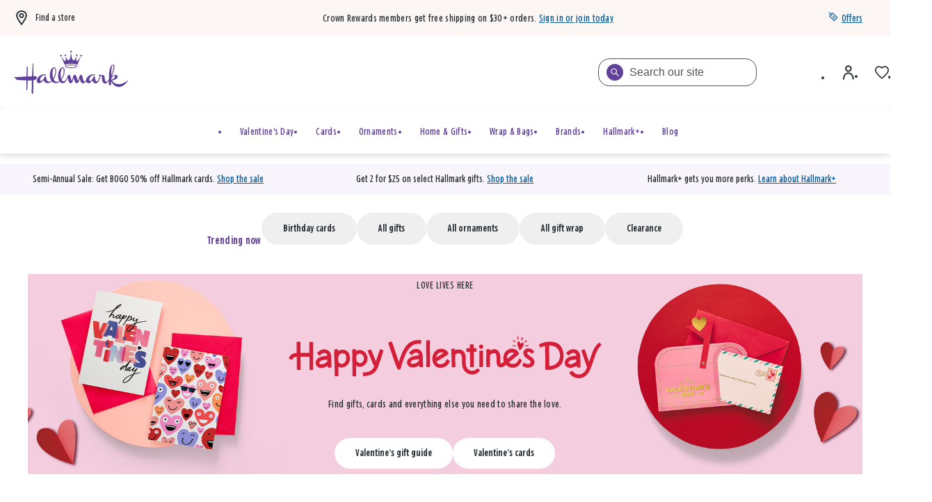

--- FILE ---
content_type: text/html;charset=UTF-8
request_url: https://www.hallmark.com/
body_size: 87815
content:























<!DOCTYPE html>
<html
lang="en"
dir="ltr"
data-action="Home-Show"
data-querystring=""
data-siteid="hmk-onesite"
data-locale="default"
>
<head>
<meta charset="UTF-8"/>







<link
    rel="preload"
    as="font"
    href="/on/demandware.static/Sites-hmk-onesite-Site/-/default/dw838b1c6f/fonts/Beam/BeamNewVFHMK.woff2"
    type="font/woff2"
    crossorigin="anonymous"
/>
<style>
    @font-face {
        font-family: 'Beam';
        font-style:  normal;
        font-weight: 20 200; /* Support font-weight range 20-200, font-stretch range 0-900*/
        font-display: swap;
        src: url("/on/demandware.static/Sites-hmk-onesite-Site/-/default/dw838b1c6f/fonts/Beam/BeamNewVFHMK.woff2") format("woff2"),
            url("/on/demandware.static/Sites-hmk-onesite-Site/-/default/dwc634c044/fonts/Beam/BeamNewVFHMK.woff") format("woff");
    }
    @font-face {
        font-family: 'Queens Hat';
        font-style:  normal;
        font-weight: 350;
        font-display: swap;
        src: url("/on/demandware.static/Sites-hmk-onesite-Site/-/default/dw8307a9e8/fonts/QueensHat/QueensHatTextHMK-Medium2.woff2") format("woff2"),
            url("/on/demandware.static/Sites-hmk-onesite-Site/-/default/dw4bc3f255/fonts/QueensHat/QueensHatTextHMK-Medium2.woff") format("woff");
    }
    @font-face {
        font-family: 'Hallmark Plus Neue HMK Bold';
        font-style:  normal;
        font-weight: 700;
        font-display: swap;
        src: url("/on/demandware.static/Sites-hmk-onesite-Site/-/default/dw5ea1f9a9/fonts/HallmarkPlus/HallmarkPlusNeueHMK-Bold.woff2") format("woff2");
        src: url("/on/demandware.static/Sites-hmk-onesite-Site/-/default/dwfb655b2a/fonts/HallmarkPlus/HallmarkPlusNeueHMK-Bold.woff") format("woff");
    }
</style>


<meta content="ie=edge" http-equiv="x-ua-compatible"/>
<meta content="width=device-width, initial-scale=1.0, maximum-scale=5.0" name="viewport"/>
<meta content="telephone=no" name="format-detection">

<title>Hallmark Greeting Cards, Gifts, Ornaments, Home Decor &amp; Gift Wrap | Hallmark</title>

<meta name="title" content="Hallmark Greeting Cards, Gifts, Ornaments, Home Decor &amp; Gift Wrap | Hallmark"/>
<meta name="description" content="Shop Hallmark for the biggest selection of greeting cards, Christmas ornaments, gift wrap, home decor and gift ideas to celebrate holidays, birthdays, weddings and more."/>
<meta name="keywords" content="Main, default, home"/>

    <meta name="robots" content="index,follow"/>



    
        
            <meta property="og:image" content="https://www.hallmark.com/on/demandware.static/-/Sites-hmk-onesite-Library/default/dwc6deae61/images/open-graph/hallmark-general-og.png"/>
        
    

    
        
            <meta property="og:image:width" content="500"/>
        
    

    
        
            <meta property="og:type" content="website"/>
        
    

    
        
            <meta property="twitter:card" content="summary"/>
        
    

    
        
            <meta property="twitter:title" content="Hallmark Greeting Cards, Gifts, Ornaments, Home Decor &amp; Gift Wrap | Hallmark"/>
        
    

    
        
            <meta property="og:site_name" content="Hallmark OneSite"/>
        
    

    
        
            <meta property="twitter:url" content="https://www.hallmark.com/"/>
        
    

    
        
            <meta property="og:title" content="Hallmark Greeting Cards, Gifts, Ornaments, Home Decor &amp; Gift Wrap | Hallmark"/>
        
    

    
        
            <meta property="og:image:height" content="500"/>
        
    

    
        
            <meta property="og:description" content="Shop Hallmark for the biggest selection of greeting cards, Christmas ornaments, gift wrap, home decor and gift ideas to celebrate holidays, birthdays, weddings and more."/>
        
    

    
        
            <meta property="twitter:site" content="Hallmark OneSite"/>
        
    

    
        
            <meta property="twitter:description" content="Shop Hallmark for the biggest selection of greeting cards, Christmas ornaments, gift wrap, home decor and gift ideas to celebrate holidays, birthdays, weddings and more."/>
        
    

    
        
            <meta property="og:url" content="https://www.hallmark.com/"/>
        
    







    
        <link rel="alternate" href="https://www.hallmark.com/" hreflang="en-us"/>
    
        <link rel="alternate" href="https://hallmark.com.au/" hreflang="en-au"/>
    
        <link rel="alternate" href="https://hallmark.co.uk/" hreflang="en-gb"/>
    
        <link rel="alternate" href="https://www.hallmark.ca/en/" hreflang="en-ca"/>
    
        <link rel="alternate" href="https://www.hallmark.ca/fr/" hreflang="fr-ca"/>
    
        <link rel="alternate" href="https://www.hallmark.nl/" hreflang="nl-nl"/>
    
        <link rel="alternate" href="https://nl.hallmark.be/" hreflang="nl-be"/>
    
        <link rel="alternate" href="https://www.hallmark.jp/" hreflang="ja-jp"/>
    



    <link rel="canonical" href="https://www.hallmark.com/"/>











<script>
    window.csrfToken = {
        "name": "csrf_token",
        "value": "qio0u4y4ArSGvvBXMFMyCiykW6FBtJBbDh9fUGG2WhJ7FxrzdyZXoyyZUdY_WtEgwS6IIvvpTyyJe9wnufpWZUoDWDfLIVf4F4JPyFRfgjbW26NcTD8TeHFuyx-FP1Vvvjai3f8n-oMT765pqSzfGYjMkJjwYINey_AH86-9-mB3-Cf7ldw="
    };
</script>


<script>
    window.sfccUnCachedData = {"customerData":{"customerId":"acaEC3qZm9YtS2ko9QTh8LDW7i","isAnonymous":true},"consentTrackingHint":false};
</script>

<script>
(function () {
if(!window.dataLayer) {
window.dataLayer = [];
}
var userData = JSON.parse("\u007b\"loginStatus\"\u003a\"False\"\u002c\"authenticationType\"\u003a\"Continue\u0020as\u0020Guest\"\u002c\"currency\"\u003a\"USD\"\u002c\"storeInfo\"\u003anull\u002c\"membershipKOC\"\u003a\u007b\u007d\u007d");
window.adobeUserData = userData;
var uncachedPageData = JSON.parse("\u007b\"site\"\u003a\u007b\"environment\"\u003a\"production\"\u002c\"language\"\u003a\"en\u002dUS\"\u002c\"dwSessionID\"\u003a\"EhqwYdqlUTUDrzr\u002dHtf6wi4fcdHxLe1j3GIuJcb829jqdVi8c1W9WF7fGL\u005fb0cEO0D6Ce2nMsJpbjHuGR26fYA\u003d\u003d\"\u007d\u002c\"user\"\u003a\u007b\"customerGroup\"\u003a\u005b\u007b\"custGroupID\"\u003a\"AgentUsers\"\u007d\u002c\u007b\"custGroupID\"\u003a\"Device\u002dDesktop\"\u007d\u002c\u007b\"custGroupID\"\u003a\"Everyone\"\u007d\u002c\u007b\"custGroupID\"\u003a\"NON\u002dCRGroup\"\u007d\u002c\u007b\"custGroupID\"\u003a\"Unregistered\"\u007d\u002c\u007b\"custGroupID\"\u003a\"astound\u002dtest\u002dgroup\"\u007d\u002c\u007b\"custGroupID\"\u003a\"non\u005fCRPlatinum\"\u007d\u002c\u007b\"custGroupID\"\u003a\"non\u005fKOC\"\u007d\u005d\u002c\"authStatus\"\u003a\"Not\u0020Logged\u0020In\"\u002c\"sessionID\"\u003a\"UiFLbWaz\u002dGyT9\u002dpGc3KSmm4kit1NO0Q6TDo\u003d\"\u002c\"geoRegion\"\u003a\"535\"\u002c\"geoLong\"\u003a\u002d83\u002e0061\u002c\"geoLat\"\u003a39\u002e9625\u002c\"deviceType\"\u003a\"W\"\u002c\"CID\"\u003a\"\"\u002c\"ipAddress\"\u003a\"23\u002e63\u002e28\u002e241\"\u002c\"sfOptimizations\"\u003a\u005b\u005d\u002c\"memberType\"\u003a\"NON\"\u002c\"rewardID\"\u003a\"\"\u002c\"rewardsMembershipLevel\"\u003a\"\"\u002c\"rewardsPointsAvailable\"\u003a0\u002c\"rewardsPointsYearToDate\"\u003a0\u002c\"rewardsPointsToNextLevel\"\u003a0\u007d\u002c\"cart\"\u003a\u007b\"subTotal\"\u003a\"\"\u002c\"qtyIncart\"\u003a\"\"\u002c\"uniqueItemInCart\"\u003a\"\"\u007d\u002c\"page\"\u003a\u007b\"previousPageType\"\u003a\"Home\"\u007d\u002c\"storeInfo\"\u003a\u007b\"defaultStoreSet\"\u003afalse\u007d\u007d");
window.uncachedPageData = uncachedPageData;
})();
</script>
<meta name="$sw-session-hash$" content="d103e9e13d5704d4f5ee19d609ee245b" />


<script>
function getPageURLData(pageUrl) {
var currentPageLevels = pageUrl.replace('https://', '').split('/');
var pageURLData = {};
currentPageLevels.forEach((level, index) => {
// exclude params from page levels
if (level.includes('?') || !level.trim()) {
return;
}
var levelNumber = index + 1;
pageURLData['level' + levelNumber] = level;
});
return pageURLData;
};
(function () {
if(!window.dataLayer) {
window.dataLayer = [];
}
var cachedPageData = JSON.parse("\u007b\"event\"\u003a\"pageload\"\u002c\"page\"\u003a\u007b\"pageType\"\u003a\"Home\"\u002c\"filteredPage\"\u003afalse\u007d\u007d")
var pageData = Object.assign({}, window.uncachedPageData, cachedPageData);
pageData.page = Object.assign(pageData.page, window.uncachedPageData.page);
window.cachedPageData = cachedPageData;
pageData.page.pageURL = window.location.href;
pageData.page.currentPage = getPageURLData(window.location.href);
if (document.referrer) {
uncachedPageData.page.referringURL = document.referrer;
uncachedPageData.page.previousPage = getPageURLData(document.referrer);
}
dataLayer.push(pageData);
})();
</script>
<script src="https://assets.adobedtm.com/5810f1912eae/6c88eb33102a/launch-3b65a5b1a23d.min.js" async></script>

























    


<link as="style" href="/on/demandware.static/Sites-hmk-onesite-Site/-/default/v1769062063841/common-critical-na.css" rel="preload"/>

<link
rel="stylesheet"
href="/on/demandware.static/Sites-hmk-onesite-Site/-/default/v1769062063841/common-critical-na.css"
class="js-styles"


/>



<script> </script>





    


<link as="style" href="/on/demandware.static/Sites-hmk-onesite-Site/-/default/v1769062063841/common-na.css" rel="preload"/>

<link
rel="stylesheet"
href="/on/demandware.static/Sites-hmk-onesite-Site/-/default/v1769062063841/common-na.css"
class="js-styles"
media="print" onload="if(media!=='all')media='all'"

/>

<noscript>
<link
rel="stylesheet"
href="/on/demandware.static/Sites-hmk-onesite-Site/-/default/v1769062063841/common-na.css"

/>
</noscript>




    


<link as="style" href="/on/demandware.static/Sites-hmk-onesite-Site/-/default/v1769062063841/hp-na.css" rel="preload"/>

<link
rel="stylesheet"
href="/on/demandware.static/Sites-hmk-onesite-Site/-/default/v1769062063841/hp-na.css"
class="js-styles"
media="print" onload="if(media!=='all')media='all'"

/>

<noscript>
<link
rel="stylesheet"
href="/on/demandware.static/Sites-hmk-onesite-Site/-/default/v1769062063841/hp-na.css"

/>
</noscript>




    


<link as="style" href="/on/demandware.static/Sites-hmk-onesite-Site/-/default/v1769062063841/page_designer.css" rel="preload"/>

<link
rel="stylesheet"
href="/on/demandware.static/Sites-hmk-onesite-Site/-/default/v1769062063841/page_designer.css"
class="js-styles"
media="print" onload="if(media!=='all')media='all'"

/>

<noscript>
<link
rel="stylesheet"
href="/on/demandware.static/Sites-hmk-onesite-Site/-/default/v1769062063841/page_designer.css"

/>
</noscript>




    


<link as="style" href="/on/demandware.static/Sites-hmk-onesite-Site/-/default/v1769062063841/user_pack.css" rel="preload"/>

<link
rel="stylesheet"
href="/on/demandware.static/Sites-hmk-onesite-Site/-/default/v1769062063841/user_pack.css"
class="js-styles"
media="print" onload="if(media!=='all')media='all'"

/>

<noscript>
<link
rel="stylesheet"
href="/on/demandware.static/Sites-hmk-onesite-Site/-/default/v1769062063841/user_pack.css"

/>
</noscript>






    <link rel="prefetch" href="/on/demandware.static/Sites-hmk-onesite-Site/-/default/v1769062063841/plp-na.css" as="style"/>

    <link rel="prefetch" href="/on/demandware.static/Sites-hmk-onesite-Site/-/default/v1769062063841/product.widgets.bundle.js" as="script"/>

    <link rel="prefetch" href="/on/demandware.static/Sites-hmk-onesite-Site/-/default/v1769062063841/search.widgets.bundle.js" as="script"/>




<script src="https://www.google.com/recaptcha/enterprise.js?render=6Le0lXEpAAAAAO3tTOqyDo4kSKOQFNuDyfXB1r-x" async="async"></script>






	<script type="text/javascript">
        // This is a hotfix for COM-1887 and must be removed once Bloomreach allows the necessary headers in CORS requests.
        window.originalFetchFunction = window.fetch;
		// data dog config
const hostname = window.location.hostname.toLocaleLowerCase();
const allowedDomains = ['www.dev.hallmark.com', 'www.stage.hallmark.com', 'www.hallmark.com'];
const excludedDomains = ['sanalytics.hallmark.com', 'analytics.hallmark.com'];
const rumSessionTimeout = 15 * 60 * 1000; 

if (allowedDomains.indexOf(hostname) !== -1) {
    const lastInit = sessionStorage.getItem('rum_initialized_time');
    const currentTime = Date.now();

    // Check if the RUM session is inactive or hasn't been initialized.
    // If no valid session is found, or it has expired, wait for the user's first interaction (click) to start the session.
    if (!isRUMSessionActive() || !lastInit || (currentTime - parseInt(lastInit, 10)) > rumSessionTimeout) {
        document.addEventListener('click', function initOnClick() {
            initializeRUM();
            document.removeEventListener('click', initOnClick); // Remove listener after first click
        });
    } else {
        initializeRUM();  // Auto-initialize RUM if session is still valid
    }
}

// Check if Datadog RUM session cookie exists and is active
function isRUMSessionActive() {
    const datadogCookieValue = document.cookie.split('; ').find(c => c.startsWith('_dd_s='));
    if (!datadogCookieValue) return false;

    const datadogSessionId = datadogCookieValue.match(/id=([^&]*)/)?.[1];
    const isDatadogSessionExpired = datadogCookieValue.includes('isExpired=1');

    if (isDatadogSessionExpired) return false;
    if (datadogSessionId) return true;

    return false
}

function initializeRUM() {
    try {
        !function(a, e, o, t, c) {
            a = a[c] = a[c] || {
                q: [],
                onReady: function(e) {
                    a.q.push(e)
                }
            }, (c = e.createElement(o)).async = 1, c.src = t, (t = e.getElementsByTagName(o)[0]).parentNode.insertBefore(c, t)
        }(window, document, "script", "https://www.datadoghq-browser-agent.com/us1/v5/datadog-rum.js", "DD_RUM"), DD_RUM.onReady(function() {
            
            const envConfig = {
                "www.dev.hallmark.com": {
                    env: "dotcom-dev",
                    sessionReplaySampleRate: 100,
                    allowedTracingUrls: [
                        `https://${hostname}`,
                        (url) => 
                            (url.includes(".dev.hallmark.com") || url.includes(".stage.hallmark.com")) && 
                            !excludedDomains.some((excluded) => url.includes(excluded))]
                },
                "www.stage.hallmark.com": {
                    env: "dotcom-stage",
                    sessionReplaySampleRate: 100,
                    allowedTracingUrls: [
                        `https://${hostname}`,
                        (url) => 
                            (url.includes(".dev.hallmark.com") || url.includes(".stage.hallmark.com")) &&
                            !excludedDomains.some((excluded) => url.includes(excluded))]
                },
                "www.hallmark.com": {
                    env: "dotcom-prod",
                    sessionReplaySampleRate: 5,
                    allowedTracingUrls: [
                        `https://${hostname}`,
                        (url) => 
                            !url.includes("dev.hallmark.com") &&
                            !url.includes("stage.hallmark.com") &&
                            !excludedDomains.some((excluded) => url.includes(excluded)) &&
                            url.includes(".hallmark.com")]
                }
            };

            const { env, sessionReplaySampleRate, allowedTracingUrls } = envConfig[hostname] || { env: "unknown-env", sessionReplaySampleRate: 0, allowedTracingUrls: [] };

            DD_RUM.init({
                clientToken: "pubb4460b034e518e6a54011a7f17415a8e",
                applicationId: "9708c96d-9449-4029-a4fc-d02e0397c6c4",
                site: "datadoghq.com",
                // Specify a version number to identify the deployed version of your application in Datadog 
                // version: '1.0.0', 
                service: "hallmark.com-onesite",
                env: env,                
                sessionSampleRate: 100,
                sessionReplaySampleRate: sessionReplaySampleRate,
                silentMultipleInit:!0,
                trackUserInteractions: !0,
                trackSessionAcrossSubdomains: !0,
                trackFrustrations: !0,
                trackResources: !0,
                trackLongTasks: !0,
                enableExperimentalFeatures: ['clickmap'],
                defaultPrivacyLevel: "allow",
                allowedTracingUrls: allowedTracingUrls,
                traceSampleRate: 100,
                beforeSend: (event, context) => {
                    if (event.type === 'resource') {
                        if (event.resource.type === 'xhr') {
                            const headersArray = context.xhr.getAllResponseHeaders().trim().split(/[\r\n]/);
                            const headersObject = headersArray.reduce((acc, line) => (line && (acc[line.split(': ')[0]] = line.split(': ').slice(1).join(': ')), acc), {});
                            event.context.responseHeaders = headersObject;
                        } else if (context.response && context.response.headers) {
                            event.context.responseHeaders = Object.fromEntries(context.response.headers);
                        }
                        return true;
                    }
                }
            });

            // Add feature flag for "wandz" if it's a valid JSON object in local storage (RUSH-171171)

            try {
                const wandzData = window.localStorage.getItem('wandz');
                if (wandzData) {
                    const parsedData = JSON.parse(wandzData);
                    if (parsedData && typeof parsedData === 'object') {
                        DD_RUM.addFeatureFlagEvaluation('wandz', true);
                    }
                }
            } catch (error) {
                console.error("Error parsing 'wandz' from local storage:", error);
            }

            var dataLayerPageLoadObject = dataLayer?.filter(e => e.event === 'pageload')[0];
            var dataLayerPurchaseObject = dataLayer?.filter(e => e.event === 'purchase')[0];
            var dataLayerErrorMessageObject = dataLayer?.filter(e => e.event === 'errorMessage')[0];

            DD_RUM.setGlobalContextProperty('dwsid', dataLayerPageLoadObject?.site?.dwSessionID?.substr(0, 10));
            DD_RUM.setGlobalContextProperty('dwanonymous', document.cookie?.split('; ').find(c => c.startsWith('dwanonymous_'))?.split('=')[1])
            DD_RUM.setGlobalContextProperty('profile_info.sfcno', document.cookie?.split('; ').find(c => c.startsWith('sfcno'))?.split('=')[1]);
            DD_RUM.setGlobalContextProperty('profile_info.cid', localStorage.getItem('cid'));
            DD_RUM.setGlobalContextProperty('profile_info.accountId', document.cookie?.split('; ').find(c => c.startsWith('accountId'))?.split('=')[1]);
            DD_RUM.setGlobalContextProperty('profile_info.accountType', document.cookie?.split('; ').find(c => c.startsWith('accountType'))?.split('=')[1]);
            DD_RUM.setGlobalContextProperty('profile_info.memberType', dataLayerPageLoadObject?.user?.memberType);
            DD_RUM.setGlobalContextProperty('profile_info.CRNumber', dataLayerPageLoadObject?.user?.rewardID);
            DD_RUM.setGlobalContextProperty('ip_address', dataLayerPageLoadObject?.user?.ipAddress);
            DD_RUM.setGlobalContextProperty('page_type', dataLayerPageLoadObject?.page?.pageType)
            DD_RUM.setGlobalContextProperty('order_info.deviceSource', dataLayerPurchaseObject?.transaction?.deviceSource);
            DD_RUM.setGlobalContextProperty('order_info.order_id', dataLayerPurchaseObject?.transaction?.transactionID);
            DD_RUM.setGlobalContextProperty('order_info.totals.order_subtotal', dataLayerPurchaseObject?.transaction?.subtotal);
            DD_RUM.setGlobalContextProperty('order_info.totals.tax_amount', dataLayerPurchaseObject?.transaction?.salestax);
            DD_RUM.setGlobalContextProperty('order_info.totals.order_total', dataLayerPurchaseObject?.transaction?.cartSubTotal);
            DD_RUM.setGlobalContextProperty('order_info.totals.shipmentPrice', dataLayerPurchaseObject?.transaction?.shippingMethodInfo?.shipmentPrice);
            DD_RUM.setGlobalContextProperty('order_info.discounts.discount_total', dataLayerPurchaseObject?.transaction?.orderTotalDiscount);
            DD_RUM.setGlobalContextProperty('order_info.shipmentType', dataLayerPurchaseObject?.transaction?.shippingMethodInfo?.shipmentType);
            DD_RUM.setGlobalContextProperty('order_info.sui.suiUsed', dataLayerPurchaseObject?.transaction?.SUIUsed);
            DD_RUM.setGlobalContextProperty('order_info.sui.suiAmount', dataLayerPurchaseObject?.transaction?.SUIAmount);
            DD_RUM.setGlobalContextProperty('error.event', dataLayerErrorMessageObject?.event);
            DD_RUM.setGlobalContextProperty('error.messageType', dataLayerErrorMessageObject?.messageType);

			// Store session initialization time in sessionStorage
            sessionStorage.setItem('rum_initialized_time', Date.now().toString());
        })
    } catch (a) {
        console.log("Error with loading Datadog");
    }
}
	</script>


<script>
    window.contexts = ["global","home","page_designer","user_pack","user_pack","user_pack","user_pack","user_pack","user_pack","user_pack","user_pack","user_pack","user_pack","user_pack","user_pack","applepay","cybersource"];
    window.sfccData = {"wishlistActionUrls":{"getItems":"/on/demandware.store/Sites-hmk-onesite-Site/default/Wishlist-GetItems","addToWishlist":"/on/demandware.store/Sites-hmk-onesite-Site/default/Wishlist-AddProduct","removeFromWishlist":"/on/demandware.store/Sites-hmk-onesite-Site/default/Wishlist-RemoveProduct"},"siteData":{"id":"hmk-onesite"},"countrySelectorType":"dialog","isCountryCodeInputEnabled":false};

    if (!window.sfccData.siteData) {
        
        window.sfccData = {"wishlistActionUrls":{"getItems":"/on/demandware.store/Sites-hmk-onesite-Site/default/Wishlist-GetItems","addToWishlist":"/on/demandware.store/Sites-hmk-onesite-Site/default/Wishlist-AddProduct","removeFromWishlist":"/on/demandware.store/Sites-hmk-onesite-Site/default/Wishlist-RemoveProduct"},"siteData":{"id":"hmk-onesite"},"countrySelectorType":"dialog","isCountryCodeInputEnabled":false};
    }

    function scrollToBottom() {
        const messageArea = document.querySelector('.embeddedServiceLiveAgentStateChat .messageArea');
        if (messageArea) {
            messageArea.scrollTop = messageArea.scrollHeight; // Scroll to the bottom
        }
    }

    function waitForChatbot() {
        const observer = new MutationObserver(() => {
            const messageArea = document.querySelector('.embeddedServiceLiveAgentStateChat .messageArea');
            if (messageArea) {
                scrollToBottom(); // Scroll to the bottom once the message area is found
                observer.disconnect(); // Stop observing once the chatbot is loaded

                // Observe for new messages being added to the message area
                const messageObserver = new MutationObserver(() => {
                    scrollToBottom(); // Scroll to the bottom on new messages
                });
                messageObserver.observe(messageArea, { childList: true, subtree: true });
            }
        });

        // Observe for the chatbot container being added to the DOM
        observer.observe(document.body, { childList: true, subtree: true });
    }

    // Wait for the chatbot to load
    document.addEventListener('DOMContentLoaded', waitForChatbot);
</script>



<script>
    window.headInitTime = Date.now();

    window.tauData = window.tauData || {};
    window.tauData.currentSiteId = 'hmk-onesite';
    window.tauData.currentSiteLocale = '';

    document.addEventListener('DOMContentLoaded', function () {
        window.domReadyTime = Date.now();
    }, { once: true });
    window.assetsStaticURL = '/on/demandware.static/Sites-hmk-onesite-Site/-/default/v1769062063841/';
</script>


    
        <script async="async" src="/on/demandware.static/Sites-hmk-onesite-Site/-/default/v1769062063841/app_custom_hmk.js"></script>
    




<link color="#604099" href="/on/demandware.static/Sites-hmk-onesite-Site/-/default/dw3f1eac3e/images/favicons/safari-pinned-tab.svg" rel="mask-icon"/>

    <link href="/on/demandware.static/Sites-hmk-onesite-Site/-/default/dw5e6bc463/images/favicons/apple-icon-180x180.png" rel="apple-touch-icon" sizes="180x180"/>

    <link href="/on/demandware.static/Sites-hmk-onesite-Site/-/default/dw94ecfded/images/favicons/apple-icon-152x152.png" rel="apple-touch-icon" sizes="152x152"/>

<link href="/on/demandware.static/Sites-hmk-onesite-Site/-/default/dw5e6bc463/images/favicons/apple-icon-180x180.png" rel="apple-touch-icon"/>


    <link href="/on/demandware.static/Sites-hmk-onesite-Site/-/default/dwb1ad4565/images/favicons/favicon-32x32.png" rel="icon" sizes="32x32" type="image/png"/>

    <link href="/on/demandware.static/Sites-hmk-onesite-Site/-/default/dwd473222b/images/favicons/favicon-16x16.png" rel="icon" sizes="16x16" type="image/png"/>

<link href="/on/demandware.static/Sites-hmk-onesite-Site/-/default/dw85b52c92/images/favicons/manifest.json" rel="manifest"/>
<meta content="#604099" name="theme-color"/>


<script type="text/javascript">//<!--
/* <![CDATA[ (head-active_data.js) */
var dw = (window.dw || {});
dw.ac = {
    _analytics: null,
    _events: [],
    _category: "",
    _searchData: "",
    _anact: "",
    _anact_nohit_tag: "",
    _analytics_enabled: "true",
    _timeZone: "US/Central",
    _capture: function(configs) {
        if (Object.prototype.toString.call(configs) === "[object Array]") {
            configs.forEach(captureObject);
            return;
        }
        dw.ac._events.push(configs);
    },
	capture: function() { 
		dw.ac._capture(arguments);
		// send to CQ as well:
		if (window.CQuotient) {
			window.CQuotient.trackEventsFromAC(arguments);
		}
	},
    EV_PRD_SEARCHHIT: "searchhit",
    EV_PRD_DETAIL: "detail",
    EV_PRD_RECOMMENDATION: "recommendation",
    EV_PRD_SETPRODUCT: "setproduct",
    applyContext: function(context) {
        if (typeof context === "object" && context.hasOwnProperty("category")) {
        	dw.ac._category = context.category;
        }
        if (typeof context === "object" && context.hasOwnProperty("searchData")) {
        	dw.ac._searchData = context.searchData;
        }
    },
    setDWAnalytics: function(analytics) {
        dw.ac._analytics = analytics;
    },
    eventsIsEmpty: function() {
        return 0 == dw.ac._events.length;
    }
};
/* ]]> */
// -->
</script>
<script type="text/javascript">//<!--
/* <![CDATA[ (head-cquotient.js) */
var CQuotient = window.CQuotient = {};
CQuotient.clientId = 'aalb_prd-hallmark';
CQuotient.realm = 'AALB';
CQuotient.siteId = 'hmk-onesite';
CQuotient.instanceType = 'prd';
CQuotient.locale = 'default';
CQuotient.fbPixelId = '__UNKNOWN__';
CQuotient.activities = [];
CQuotient.cqcid='';
CQuotient.cquid='';
CQuotient.cqeid='';
CQuotient.cqlid='';
CQuotient.apiHost='api.cquotient.com';
/* Turn this on to test against Staging Einstein */
/* CQuotient.useTest= true; */
CQuotient.useTest = ('true' === 'false');
CQuotient.initFromCookies = function () {
	var ca = document.cookie.split(';');
	for(var i=0;i < ca.length;i++) {
	  var c = ca[i];
	  while (c.charAt(0)==' ') c = c.substring(1,c.length);
	  if (c.indexOf('cqcid=') == 0) {
		CQuotient.cqcid=c.substring('cqcid='.length,c.length);
	  } else if (c.indexOf('cquid=') == 0) {
		  var value = c.substring('cquid='.length,c.length);
		  if (value) {
		  	var split_value = value.split("|", 3);
		  	if (split_value.length > 0) {
			  CQuotient.cquid=split_value[0];
		  	}
		  	if (split_value.length > 1) {
			  CQuotient.cqeid=split_value[1];
		  	}
		  	if (split_value.length > 2) {
			  CQuotient.cqlid=split_value[2];
		  	}
		  }
	  }
	}
}
CQuotient.getCQCookieId = function () {
	if(window.CQuotient.cqcid == '')
		window.CQuotient.initFromCookies();
	return window.CQuotient.cqcid;
};
CQuotient.getCQUserId = function () {
	if(window.CQuotient.cquid == '')
		window.CQuotient.initFromCookies();
	return window.CQuotient.cquid;
};
CQuotient.getCQHashedEmail = function () {
	if(window.CQuotient.cqeid == '')
		window.CQuotient.initFromCookies();
	return window.CQuotient.cqeid;
};
CQuotient.getCQHashedLogin = function () {
	if(window.CQuotient.cqlid == '')
		window.CQuotient.initFromCookies();
	return window.CQuotient.cqlid;
};
CQuotient.trackEventsFromAC = function (/* Object or Array */ events) {
try {
	if (Object.prototype.toString.call(events) === "[object Array]") {
		events.forEach(_trackASingleCQEvent);
	} else {
		CQuotient._trackASingleCQEvent(events);
	}
} catch(err) {}
};
CQuotient._trackASingleCQEvent = function ( /* Object */ event) {
	if (event && event.id) {
		if (event.type === dw.ac.EV_PRD_DETAIL) {
			CQuotient.trackViewProduct( {id:'', alt_id: event.id, type: 'raw_sku'} );
		} // not handling the other dw.ac.* events currently
	}
};
CQuotient.trackViewProduct = function(/* Object */ cqParamData){
	var cq_params = {};
	cq_params.cookieId = CQuotient.getCQCookieId();
	cq_params.userId = CQuotient.getCQUserId();
	cq_params.emailId = CQuotient.getCQHashedEmail();
	cq_params.loginId = CQuotient.getCQHashedLogin();
	cq_params.product = cqParamData.product;
	cq_params.realm = cqParamData.realm;
	cq_params.siteId = cqParamData.siteId;
	cq_params.instanceType = cqParamData.instanceType;
	cq_params.locale = CQuotient.locale;
	
	if(CQuotient.sendActivity) {
		CQuotient.sendActivity(CQuotient.clientId, 'viewProduct', cq_params);
	} else {
		CQuotient.activities.push({activityType: 'viewProduct', parameters: cq_params});
	}
};
/* ]]> */
// -->
</script>
<!-- Demandware Apple Pay -->

<style type="text/css">ISAPPLEPAY{display:inline}.dw-apple-pay-button,.dw-apple-pay-button:hover,.dw-apple-pay-button:active{background-color:black;background-image:-webkit-named-image(apple-pay-logo-white);background-position:50% 50%;background-repeat:no-repeat;background-size:75% 60%;border-radius:5px;border:1px solid black;box-sizing:border-box;margin:5px auto;min-height:30px;min-width:100px;padding:0}
.dw-apple-pay-button:after{content:'Apple Pay';visibility:hidden}.dw-apple-pay-button.dw-apple-pay-logo-white{background-color:white;border-color:white;background-image:-webkit-named-image(apple-pay-logo-black);color:black}.dw-apple-pay-button.dw-apple-pay-logo-white.dw-apple-pay-border{border-color:black}</style>


    
        
            <script type="application/ld+json">
                {"@context":"https://schema.org","@type":"Organization","name":"Hallmark","alternateName":"Hallmark Cards, Inc.","url":"https://www.hallmark.com/","logo":"https://cdn.cookielaw.org/logos/6e00cb7e-e46c-479f-9ffe-5ec53e5a5df5/5c9b33a0-00e7-42cf-af83-498d8649cdf1/6e808030-fc3a-447d-be5e-10c1235befa5/Hallmark_logo_77_95_0_0.png","contactPoint":{"@type":"ContactPoint","telephone":"1-800-425-5627","contactType":"customer service","contactOption":"TollFree","areaServed":"US","availableLanguage":"en"},"sameAs":["https://www.facebook.com/Hallmark","https://twitter.com/Hallmark","https://www.pinterest.com/hallmark/","https://www.instagram.com/hallmark/","https://www.youtube.com/user/hallmarkcards","https://en.wikipedia.org/wiki/Hallmark_Cards"]}
            </script>
        
            <script type="application/ld+json">
                {"@context":"http://schema.org/","@type":"WebSite","url":"https://www.hallmark.com/","potentialAction":{"@type":"SearchAction","query-input":"required name=search_term_string","target":"https://www.hallmark.com/search/?q={search_term_string}"}}
            </script>
        
    


</head>
<body
class="l-page   "
id="page-body"
data-widget="focusHighlighter"
data-event-keyup="handleKeyup"
data-event-click="handleClick"
>


<svg height="0" width="0" style="position:absolute" viewBox="0 0 0 0" xmlns="http://www.w3.org/2000/svg">
    
    <symbol id="close" viewBox="0 0 14 14">
        <path stroke="currentColor" d="M7.46929 6.64641L7.11517 7.00016L7.46929 7.3539L12.8941 12.7729C12.925 12.8038 12.9263 12.8519 12.8979 12.8842C12.8732 12.9057 12.8514 12.911 12.8335 12.911C12.8156 12.911 12.8042 12.908 12.7973 12.9053C12.791 12.9028 12.7831 12.8985 12.7729 12.8883L7.35371 7.4691L7.00016 7.11555L6.6466 7.4691L1.23346 12.8822C1.20787 12.9053 1.18529 12.911 1.16682 12.911C1.14895 12.911 1.13754 12.908 1.13064 12.9053C1.12438 12.9028 1.1164 12.8985 1.10621 12.8883L0.759499 13.235L1.10621 12.8883C1.07397 12.856 1.07397 12.8051 1.10621 12.7729L6.53102 7.3539L6.88476 7.00054L6.5314 6.64679L1.11223 1.22179L1.11204 1.2216C1.07981 1.18937 1.07981 1.13845 1.11204 1.10621C1.14427 1.07398 1.19518 1.07397 1.22742 1.10619C1.22742 1.1062 1.22743 1.1062 1.22744 1.10621L6.64641 6.53102L6.99978 6.88476L7.35352 6.5314L12.7785 1.11223L12.7787 1.11204C12.8109 1.07981 12.8619 1.07981 12.8941 1.11204C12.9263 1.14428 12.9263 1.1952 12.8941 1.22744L7.46929 6.64641Z"/>
    </symbol>
    <symbol id="arrow-back" viewBox="0 0 24 24">
        <path fill="currentColor" d="m 6.44,13 9.04,8.6 a 1.52,1.52 0 0 0 2.08,0 1.36,1.36 0 0 0 0,-1.98 L 9.5600003,12 17.56,4.38 a 1.36,1.36 0 0 0 0,-1.98 1.52,1.52 0 0 0 -2.08,0 L 6.44,11 a 1.37,1.37 0 0 0 0,2 z"></path>
    </symbol>
    <symbol id="arrow-forward" viewBox="0 0 24 24">
        <path fill="currentColor" d="m 17.56,13 -9.04,8.6 a 1.52,1.52 0 0 1 -2.08,0 1.36,1.36 0 0 1 0,-1.98 l 8,-7.62 -8,-7.62 a 1.36,1.36 0 0 1 0,-1.98 1.52,1.52 0 0 1 2.08,0 l 9.04,8.6 a 1.37,1.37 0 0 1 0,2 z"></path>
    </symbol>
    <symbol id="arrow-down" viewBox="0 0 16 11">
        <path fill="currentColor" d="M7.99992 10.3806L0.259922 1.78064C-0.110078 1.37064 -0.0800782 0.74064 0.329922 0.37064C0.739922 0.000639647 1.36992 0.0306398 1.73992 0.44064L7.99992 7.39064L14.2599 0.44064C14.6299 0.0306398 15.2599 0.000639647 15.6699 0.37064C16.0799 0.74064 16.1099 1.37064 15.7399 1.78064L7.99992 10.3806Z"/>
    </symbol>
    <symbol id="edit" viewBox="0 0 5 5">
       <path fill="currentColor" d="M20.7799 1.25C20.7799 1.25 20.7699 1.24 20.7599 1.23C19.9599 0.43 18.8999 0 17.7699 0C16.6399 0 15.5799 0.44 14.7599 1.27L1.86985 14.16C1.73985 14.29 1.64985 14.45 1.60985 14.62L0.0398502 20.76C-0.0501498 21.1 0.0498503 21.47 0.29985 21.72C0.48985 21.91 0.74985 22.01 1.00985 22.01C1.08985 22.01 1.17985 22 1.25985 21.98L7.39985 20.41C7.56985 20.37 7.72985 20.28 7.85985 20.15L20.7399 7.27C22.4099 5.64 22.4398 2.96 20.7999 1.27L20.7799 1.25ZM17.7699 2C18.3699 2 18.9299 2.23 19.3499 2.65H19.3599C20.1699 3.49 20.1898 4.78 19.4599 5.65L16.3399 2.53C16.7399 2.19 17.2399 2 17.7699 2ZM17.6099 7.54L14.4099 4.44L15.2699 3.58L18.4199 6.73L17.6099 7.54ZM6.95985 18.18L3.80985 15.03L13.3499 5.5L16.5499 8.6L6.95985 18.18ZM3.16985 16.52L5.46985 18.81L2.37985 19.6L3.16985 16.52Z"/>
    </symbol>
    <symbol id="user" viewBox="0 0 24 24">
       <path fill="currentColor" d="M16.4701 6.7C16.4701 9.29 14.3601 11.4 11.7701 11.4C9.18007 11.4 7.07007 9.29 7.07007 6.7C7.07007 4.11 9.18007 2 11.7701 2C14.3601 2 16.4701 4.11 16.4701 6.7ZM14.4701 6.7C14.4701 5.21 13.2601 4 11.7701 4C10.2801 4 9.07007 5.21 9.07007 6.7C9.07007 8.19 10.2801 9.4 11.7701 9.4C13.2601 9.4 14.4701 8.19 14.4701 6.7ZM4 21.5C4 16.05 7.2 12.25 11.77 12.25C16.35 12.25 19.54 16.05 19.54 21.5C19.54 22.05 19.09 22.5 18.54 22.5C17.99 22.5 17.54 22.05 17.54 21.5C17.54 18.01 15.74 14.25 11.77 14.25C7.8 14.25 6 18.01 6 21.5C6 22.05 5.55 22.5 5 22.5C4.45 22.5 4 22.05 4 21.5Z"/>
    </symbol>

    <symbol id="delivery-shipToMe">
        <path fill-rule="evenodd" clip-rule="evenodd" fill="currentColor" d="M21.1238 11.16L23.4838 12.1H23.4438C23.7938 12.24 24.0138 12.57 24.0138 12.94V16.97C24.0138 17.47 23.6138 17.87 23.1138 17.87H20.4338C20.4238 17.19 20.1838 16.57 19.7938 16.07H22.2138V13.55L20.0138 12.67C19.7538 12.57 19.5638 12.35 19.4838 12.08L18.5638 8.84001H15.3738V15.75C15.2738 15.85 15.1838 15.96 15.0938 16.07L15.0938 16.07C14.7238 16.55 14.4838 17.15 14.4638 17.8V17.87H9.99379C9.98379 17.19 9.74379 16.57 9.35379 16.07H13.8938V8.08001C13.8938 8.06501 13.8988 8.05251 13.9038 8.04001C13.9088 8.02751 13.9138 8.01501 13.9138 8.00001C13.9138 7.98001 13.9038 7.94001 13.9038 7.94001V5.90001H3.43379V16.07H4.65379C4.26379 16.57 4.01379 17.19 4.01379 17.87H2.53379C2.03379 17.87 1.63379 17.47 1.63379 16.97V5.00001C1.63379 4.50001 2.03379 4.10001 2.53379 4.10001H14.8038C15.3038 4.10001 15.7038 4.50001 15.7038 5.00001V7.04001H19.2638C19.6738 7.04001 20.0238 7.30001 20.1338 7.69001L21.1238 11.16ZM11.7038 9.71001C11.7038 11.01 8.63384 13.6 8.63384 13.6C8.63384 13.6 5.56384 11.01 5.56384 9.71001C5.56384 8.73001 6.24384 8.08001 7.09384 8.08001C7.80384 8.08001 8.39384 8.71001 8.57384 8.93001C8.60384 8.97001 8.66384 8.97001 8.69384 8.93001C8.88384 8.71001 9.47384 8.08001 10.1738 8.08001C11.0138 8.08001 11.7038 8.73001 11.7038 9.71001ZM18.2638 16.07C18.0238 15.97 17.7538 15.91 17.4738 15.91C17.1938 15.91 16.9238 15.97 16.6838 16.07C15.9838 16.37 15.4938 17.06 15.4738 17.87V17.91C15.4738 19.01 16.3738 19.91 17.4738 19.91C18.5738 19.91 19.4738 19.01 19.4738 17.91V17.87C19.4538 17.06 18.9638 16.37 18.2638 16.07ZM7.00378 15.91C7.28378 15.91 7.55378 15.97 7.79378 16.07C8.49378 16.37 8.98378 17.06 9.00378 17.87V17.91C9.00378 19.01 8.10378 19.91 7.00378 19.91C5.90378 19.91 5.00378 19.01 5.00378 17.91V17.87C5.02378 17.06 5.51378 16.37 6.21378 16.07C6.45378 15.97 6.72378 15.91 7.00378 15.91Z"/>
    </symbol>
    <symbol id="delivery-signAndSend">
        <path fill-rule="evenodd" clip-rule="evenodd" fill="currentColor" d="M1.66634 3.33331H18.333C18.7913 3.33331 19.1663 3.70831 19.1663 4.16664V15.8332C19.1663 16.2916 18.7913 16.6666 18.333 16.6666H1.66634C1.20801 16.6666 0.833008 16.2916 0.833008 15.8332V4.16664C0.833008 3.70831 1.20801 3.33331 1.66634 3.33331ZM2.49967 14.9999H17.4997V4.99997H2.49967V14.9999ZM7.49964 11.1999H4.4413C4.09964 11.1999 3.8163 10.9166 3.8163 10.5749C3.8163 10.2333 4.09964 9.94994 4.4413 9.94994H7.49964C7.8413 9.94994 8.12464 10.2333 8.12464 10.5749C8.12464 10.9166 7.8413 11.1999 7.49964 11.1999ZM4.4413 13.6999H9.4413C9.78297 13.6999 10.0663 13.4166 10.0663 13.0749C10.0663 12.7332 9.78297 12.4499 9.4413 12.4499H4.4413C4.09964 12.4499 3.8163 12.7332 3.8163 13.0749C3.8163 13.4166 4.09964 13.6999 4.4413 13.6999ZM15.283 10.3666H13.058C12.3997 10.3666 11.8747 9.83327 11.8747 9.18327V6.95829C11.8747 6.30829 12.408 5.77496 13.058 5.77496H15.283C15.933 5.77496 16.4663 6.30829 16.4663 6.95829V9.18327C16.4663 9.83327 15.933 10.3666 15.283 10.3666ZM15.208 7.03329H13.1247V9.11661H15.208V7.03329Z"/>
    </symbol>
    <symbol id="delivery-storePickUp">
        <path fill-rule="evenodd" clip-rule="evenodd" fill="currentColor" d="M21.65 1.78L22.98 7.78C23 7.85 23 7.93 23 8C23 9.65 21.65 11 20 11C19.23 11 18.53 10.71 18 10.23C17.47 10.71 16.77 11 16 11C15.23 11 14.53 10.71 14 10.23C13.47 10.71 12.77 11 12 11C11.23 11 10.53 10.71 10 10.23C9.47 10.71 8.77 11 8 11C7.23 11 6.53 10.71 6 10.23C5.47 10.71 4.77 11 4 11C2.35 11 1 9.65 1 8C1 7.92 1 7.85 1.02 7.78L2.35 1.78C2.45 1.33 2.86 1 3.33 1H20.67C21.14 1 21.55 1.32 21.65 1.78ZM19.995 8.99999C19.4473 8.99728 19 8.54834 19 8C19 7.45 18.55 7 18 7C17.45 7 17 7.45 17 8C17 8.55 16.55 9 16 9C15.45 9 15 8.55 15 8C15 7.45 14.55 7 14 7C13.45 7 13 7.45 13 8C13 8.55 12.55 9 12 9C11.45 9 11 8.55 11 8C11 7.45 10.55 7 10 7C9.45 7 9 7.45 9 8C9 8.55 8.55 9 8 9C7.45 9 7 8.55 7 8C7 7.45 6.55 7 6 7C5.45 7 5 7.45 5 8C5 8.55 4.55 9 4 9C3.48 9 3.05 8.6 3 8.09L4.13 3H19.86L20.99 8.09C20.9402 8.59836 20.5128 8.99743 19.995 8.99999ZM19.67 13C19.67 12.45 20.12 12 20.67 12C21.22 12 21.67 12.45 21.67 13V22C21.67 22.55 21.22 23 20.67 23H3.32996C2.77996 23 2.32996 22.55 2.32996 22V13C2.32996 12.45 2.77996 12 3.32996 12C3.87996 12 4.32996 12.45 4.32996 13V21H7.15996V13C7.15996 12.59 7.49996 12.25 7.90996 12.25H16.09C16.5 12.25 16.84 12.59 16.84 13V21H19.67V13ZM12.75 21H15.34V13.75H12.75V21ZM11.25 13.75H8.65996V21H11.25V13.75Z"/>
    </symbol>
    <symbol id="delivery-shipToStore">
        <path fill-rule="evenodd" clip-rule="evenodd" fill="currentColor" d="M21.65 1.78L22.98 7.78C23 7.85 23 7.93 23 8C23 9.65 21.65 11 20 11C19.23 11 18.53 10.71 18 10.23C17.47 10.71 16.77 11 16 11C15.23 11 14.53 10.71 14 10.23C13.47 10.71 12.77 11 12 11C11.23 11 10.53 10.71 10 10.23C9.47 10.71 8.77 11 8 11C7.23 11 6.53 10.71 6 10.23C5.47 10.71 4.77 11 4 11C2.35 11 1 9.65 1 8C1 7.92 1 7.85 1.02 7.78L2.35 1.78C2.45 1.33 2.86 1 3.33 1H20.67C21.14 1 21.55 1.32 21.65 1.78ZM19.995 8.99999C19.4473 8.99728 19 8.54834 19 8C19 7.45 18.55 7 18 7C17.45 7 17 7.45 17 8C17 8.55 16.55 9 16 9C15.45 9 15 8.55 15 8C15 7.45 14.55 7 14 7C13.45 7 13 7.45 13 8C13 8.55 12.55 9 12 9C11.45 9 11 8.55 11 8C11 7.45 10.55 7 10 7C9.45 7 9 7.45 9 8C9 8.55 8.55 9 8 9C7.45 9 7 8.55 7 8C7 7.45 6.55 7 6 7C5.45 7 5 7.45 5 8C5 8.55 4.55 9 4 9C3.48 9 3.05 8.6 3 8.09L4.13 3H19.86L20.99 8.09C20.9402 8.59836 20.5128 8.99743 19.995 8.99999ZM19.67 13C19.67 12.45 20.12 12 20.67 12C21.22 12 21.67 12.45 21.67 13V22C21.67 22.55 21.22 23 20.67 23H3.32996C2.77996 23 2.32996 22.55 2.32996 22V13C2.32996 12.45 2.77996 12 3.32996 12C3.87996 12 4.32996 12.45 4.32996 13V21H7.15996V13C7.15996 12.59 7.49996 12.25 7.90996 12.25H16.09C16.5 12.25 16.84 12.59 16.84 13V21H19.67V13ZM12.75 21H15.34V13.75H12.75V21ZM11.25 13.75H8.65996V21H11.25V13.75Z"/>
    </symbol>
    <symbol id="delivery-emailSend">
        <path fill-rule="evenodd" clip-rule="evenodd" fill="currentColor" d="M11.1719 0.523536C11.5007 0.455619 11.8519 0.535662 12.124 0.751075C12.3847 0.96648 12.5438 1.2948 12.5439 1.63486V2.76963H14.9707C15.5944 2.76963 16.1054 3.27972 16.1055 3.90342V23.3663C16.1053 23.9899 15.5944 24.5001 14.9707 24.5001H1.13379C0.510295 24.4999 0.000206469 23.9898 0 23.3663V3.91514C0 3.37091 0.385374 2.93985 0.895508 2.82627C0.918191 2.81493 0.953125 2.80381 0.953125 2.80381L11.1719 0.523536ZM2.2793 5.03818V22.2208H13.8486V5.03818H2.2793ZM5.94043 10.2101C6.05532 10.1444 6.1995 10.1483 6.31445 10.2179L11.2441 13.2989L11.248 13.3028C11.3548 13.3686 11.4199 13.488 11.4199 13.6153C11.4199 13.7426 11.3548 13.858 11.248 13.9278L6.31836 17.0079C6.25696 17.0447 6.19163 17.0654 6.12207 17.0655C6.06046 17.0655 5.99793 17.0535 5.94043 17.0206C5.82555 16.9549 5.75195 16.8309 5.75195 16.6954V10.5343C5.75206 10.399 5.8257 10.2758 5.94043 10.2101Z"/>
    </symbol>
    <symbol id="reward-cash">
        <path fill-rule="evenodd" clip-rule="evenodd" fill="currentColor" d="M22 20.0002H2C1.45 20.0002 1 19.5502 1 19.0002V5.00017C1 4.45017 1.45 4.00017 2 4.00017H22C22.55 4.00017 23 4.45017 23 5.00017V19.0002C23 19.5502 22.55 20.0002 22 20.0002ZM3 18.0002H21V6.00017H3V18.0002ZM17 8.71019L16.9907 8.71022L16.98 8.71019H17ZM16.9907 8.71022C16.2549 8.71461 15.6487 9.24161 15.33 9.58019C15.01 9.24019 14.4 8.71019 13.66 8.71019C12.57 8.71019 11.74 9.58019 11.74 10.7302C11.74 12.2188 14.8042 14.8452 15.159 15.1493L15.16 15.1502L15.32 15.2902L15.48 15.1502L15.481 15.1493C15.8358 14.8452 18.9 12.2188 18.9 10.7302C18.9 9.58394 18.0853 8.71586 16.9907 8.71022ZM6.92986 12.3374C6.93319 12.3417 6.93659 12.3459 6.94005 12.3501C7.03005 12.4601 7.20005 12.5601 7.45005 12.6501V12.5002H7.4601V14.0502H7.4301C7.1501 13.9902 6.8801 13.9002 6.6401 13.7702C6.3901 13.6402 6.1301 13.4702 5.8601 13.2702L5.1001 14.3802C5.4301 14.6302 5.7801 14.8302 6.1801 14.9902C6.5701 15.1502 7.0201 15.2602 7.4501 15.3102V16.3002C7.5001 16.5202 7.6901 16.6902 7.9301 16.6902C8.1701 16.6902 8.3601 16.5202 8.4101 16.3002C8.4101 16.2764 8.41636 16.259 8.42393 16.2378C8.42592 16.2323 8.42801 16.2264 8.4301 16.2202V15.3302C8.7401 15.3002 9.0201 15.2302 9.2701 15.1302C9.5201 15.0302 9.7401 14.8902 9.9201 14.7302C10.1001 14.5702 10.2401 14.3702 10.3401 14.1502C10.4401 13.9302 10.4901 13.6802 10.4901 13.4102C10.4901 12.8602 10.3201 12.4302 9.9901 12.1002L10.0101 12.0802C9.6801 11.7602 9.1601 11.5002 8.4501 11.3002V9.83018C8.6401 9.88019 8.8301 9.95018 9.0101 10.0402C9.2101 10.1402 9.6001 10.3902 9.6001 10.3902L10.2501 9.25019C9.9801 9.06018 9.7001 8.91018 9.4101 8.79018C9.1201 8.67019 8.7901 8.59019 8.4501 8.53019V7.83018C8.4501 7.55018 8.2301 7.33018 7.9501 7.33018C7.6701 7.33018 7.4501 7.55018 7.4501 7.83018V8.51019C7.1401 8.54018 6.8401 8.61019 6.5901 8.71019C6.3401 8.81018 6.1201 8.94019 5.9401 9.11019C5.7601 9.28019 5.6201 9.47019 5.5201 9.69019C5.4201 9.91018 5.3701 10.1602 5.3701 10.4302C5.3701 10.7202 5.4101 10.9702 5.5001 11.1902C5.5901 11.4102 5.7201 11.6002 5.8901 11.7602C6.0601 11.9202 6.2801 12.0602 6.5401 12.1802C6.66162 12.2363 6.79188 12.288 6.92986 12.3374ZM7.4401 11.0266V9.73019C7.2301 9.77018 7.0601 9.83018 6.9601 9.94019C6.8501 10.0502 6.8001 10.1902 6.8001 10.3402C6.8001 10.4902 6.8501 10.6202 6.9401 10.7302C7.02889 10.8387 7.19556 10.9375 7.4401 11.0266ZM8.4501 12.7602V14.0902C8.8701 14.0102 9.0901 13.8102 9.0901 13.4702C9.0901 13.3002 9.0401 13.1602 8.9401 13.0502C8.8501 12.9502 8.6801 12.8502 8.4501 12.7602Z"/>
    </symbol>
    <symbol id="offer">
        <path fill="currentColor" fill-rule="evenodd" clip-rule="evenodd" d="M6.39982 9.31018C6.00982 8.92018 5.79982 8.41018 5.79982 7.86018L5.80982 7.85018C5.80982 7.66018 5.83982 7.48018 5.88982 7.30018L1.29982 2.70018C0.909824 2.31018 0.909824 1.68018 1.29982 1.29018C1.68982 0.900181 2.31982 0.900181 2.70982 1.29018L7.29982 5.89018C7.47982 5.84018 7.65982 5.81018 7.84982 5.81018C8.39982 5.81018 8.90982 6.02018 9.29982 6.41018C10.0998 7.21018 10.0998 8.51018 9.29982 9.31018C8.90982 9.70018 8.39982 9.91018 7.84982 9.91018C7.29982 9.91018 6.78982 9.70018 6.39982 9.31018ZM8.23982 8.25018C8.45982 8.04018 8.45982 7.69018 8.23982 7.47018C8.12982 7.36018 7.98982 7.31018 7.84982 7.31018C7.70982 7.31018 7.56982 7.36018 7.45982 7.47018C7.23982 7.68018 7.23982 8.03018 7.45982 8.25018C7.56982 8.36018 7.70982 8.41018 7.84982 8.41018C7.98982 8.41018 8.12982 8.36018 8.23982 8.25018ZM22.7099 13.4802L11.4299 2.20018C11.1699 1.94018 10.7999 1.85018 10.4499 1.95018L7.28993 2.85018C6.75993 3.00018 6.44993 3.56018 6.59993 4.09018C6.74993 4.62018 7.30993 4.93018 7.83993 4.78018L10.4299 4.04018L20.5899 14.2002L14.1899 20.6002L4.02993 10.4302L4.76993 7.84018C4.91993 7.31018 4.60993 6.76018 4.07993 6.60018C3.54993 6.45018 2.99993 6.75018 2.83993 7.29018L1.93993 10.4502C1.83993 10.8002 1.93993 11.1802 2.18993 11.4302L13.4699 22.7102C13.6699 22.9102 13.9199 23.0002 14.1799 23.0002C14.4399 23.0002 14.6899 22.9002 14.8899 22.7102L22.6999 14.9002C22.8899 14.7102 22.9899 14.4602 22.9899 14.1902C22.9899 13.9202 22.8799 13.6702 22.6999 13.4802H22.7099ZM12.3999 12.3602C12.6299 12.1102 12.9599 11.9902 13.3099 12.0302C13.7299 12.0902 14.0999 11.8002 14.1499 11.3902C14.2099 10.9802 13.9199 10.6002 13.5099 10.5502C12.9499 10.4702 12.3899 10.6002 11.9199 10.8702L11.7899 10.7402C11.4999 10.4502 11.0199 10.4502 10.7299 10.7402C10.4399 11.0302 10.4399 11.5102 10.7299 11.8002L10.8599 11.9302C10.6899 12.2202 10.5799 12.5302 10.5299 12.8402C10.4399 13.4602 10.6199 14.0402 11.0199 14.4502C11.8099 15.2402 13.1799 15.1102 14.1399 14.1602C14.3399 13.9602 14.5799 13.8302 14.8099 13.8002C14.8799 13.7902 15.0499 13.7802 15.1399 13.8702C15.2799 14.0102 15.2399 14.4802 14.8299 14.8902C14.5999 15.1402 14.2599 15.2602 13.9199 15.2202C13.4999 15.1602 13.1299 15.4502 13.0799 15.8602C13.0199 16.2702 13.3099 16.6502 13.7199 16.7002C13.8399 16.7202 13.9499 16.7202 14.0599 16.7202H14.0599C14.4999 16.7202 14.9299 16.5902 15.3099 16.3802L15.4399 16.5102C15.5899 16.6602 15.7799 16.7302 15.9699 16.7302C16.1599 16.7302 16.3499 16.6602 16.4999 16.5102C16.7899 16.2202 16.7899 15.7402 16.4999 15.4502L16.3699 15.3202C16.8799 14.4502 16.8499 13.4402 16.2099 12.8002C15.4199 12.0102 14.0499 12.1402 13.0899 13.0902C12.6899 13.4902 12.2299 13.5302 12.0899 13.3802C11.9999 13.2902 12.0099 13.1202 12.0199 13.0502C12.0499 12.8202 12.1799 12.5802 12.3999 12.3602Z"/>
    </symbol>
    <symbol id="rewards">
        <path fill-rule="evenodd" clip-rule="evenodd" fill="currentColor" d="M0 12.0002C0 5.38017 5.38 0.000167847 12 0.000167847C18.62 0.000167847 24 5.38017 24 12.0002C24 18.6202 18.62 24.0002 12 24.0002C5.38 24.0002 0 18.6202 0 12.0002ZM2 12.0002C2 17.5102 6.49 22.0002 12 22.0002C17.51 22.0002 22 17.5102 22 12.0002C22 6.49017 17.51 2.00017 12 2.00017C6.49 2.00017 2 6.49017 2 12.0002ZM17.5 8.13017C17.81 7.95017 18.19 7.95017 18.5 8.13017C18.81 8.31017 19 8.64017 19 9.00016V15.0002C19 15.5502 18.55 16.0002 18 16.0002H6C5.45 16.0002 5 15.5502 5 15.0002V9.00016C5 8.64017 5.19 8.31017 5.5 8.13017C5.81 7.96017 6.19 7.95017 6.5 8.13017L9.27 9.71017L11.23 7.35016C11.61 6.89017 12.39 6.89017 12.77 7.35016L14.73 9.71017L17.5 8.13017ZM7 10.7202V14.0002H16.98V10.7202L14.98 11.8602C14.56 12.1002 14.03 12.0002 13.72 11.6302L11.99 9.55017L10.26 11.6302C9.95 12.0002 9.42 12.1002 9 11.8602L7 10.7202Z"/>
    </symbol>

    
        <symbol id="star">
            <path d="M17.2125 6.99C17.1225 6.72 16.89 6.5325 16.6125 6.4875L11.8275 5.7525L9.68247 1.185C9.55497 0.9225 9.29247 0.75 8.99997 0.75C8.70747 0.75 8.44497 0.915 8.31747 1.185L6.17247 5.76L1.38747 6.495C1.10997 6.54 0.87747 6.735 0.78747 6.9975C0.69747 7.26 0.76497 7.56 0.95997 7.7625L4.44747 11.3325L3.62247 16.3875C3.57747 16.6725 3.69747 16.9575 3.92997 17.1225C4.16247 17.2875 4.47747 17.3025 4.72497 17.1675L8.99997 14.805L13.275 17.1675C13.3875 17.2275 13.515 17.2575 13.635 17.2575C13.785 17.2575 13.935 17.2125 14.07 17.1225C14.3025 16.9575 14.4225 16.6725 14.3775 16.3875L13.5525 11.3325L17.04 7.7625C17.235 7.56 17.3025 7.2675 17.2125 6.9975V6.99Z" fill="#293035" stroke="#293035"/>
        </symbol>
        <symbol id="star-empty">
            <path  d="M17.2125 6.99C17.1225 6.72 16.89 6.5325 16.6125 6.4875L11.8275 5.7525L9.68247 1.185C9.55497 0.9225 9.29247 0.75 8.99997 0.75C8.70747 0.75 8.44497 0.915 8.31747 1.185L6.17247 5.76L1.38747 6.495C1.10997 6.54 0.87747 6.735 0.78747 6.9975C0.69747 7.26 0.76497 7.56 0.95997 7.7625L4.44747 11.3325L3.62247 16.3875C3.57747 16.6725 3.69747 16.9575 3.92997 17.1225C4.16247 17.2875 4.47747 17.3025 4.72497 17.1675L8.99997 14.805L13.275 17.1675C13.3875 17.2275 13.515 17.2575 13.635 17.2575C13.785 17.2575 13.935 17.2125 14.07 17.1225C14.3025 16.9575 14.4225 16.6725 14.3775 16.3875L13.5525 11.3325L17.04 7.7625C17.235 7.56 17.3025 7.2675 17.2125 6.9975V6.99Z" fill="#FFFFFF" stroke="#293035"/>
        </symbol>
        <symbol id="star-half">
            <path fill-rule="evenodd" clip-rule="evenodd" d="M17.227 6.98988C17.137 6.71988 16.9045 6.53238 16.627 6.48738L11.842 5.75238L9.69698 1.18488C9.56949 0.922378 9.30699 0.749878 9.01448 0.749878C9.00961 0.749878 9.00474 0.749924 8.99988 0.750015H9.01397V14.7977L9.01448 14.7974L13.2895 17.1599C13.402 17.2199 13.5295 17.2499 13.6495 17.2499C13.7995 17.2499 13.9495 17.2049 14.0845 17.1149C14.317 16.9499 14.437 16.6649 14.392 16.3799L13.567 11.3249L17.0545 7.75488C17.2495 7.55238 17.317 7.25988 17.227 6.98988Z" fill="#FFFFFF" stroke="#293035"/>
            <path fill-rule="evenodd" clip-rule="evenodd" d="M0.789248 6.98988C0.879249 6.71988 1.11175 6.53238 1.38925 6.48738L6.17425 5.75238L8.31925 1.18488C8.44675 0.922378 8.70925 0.749878 9.00175 0.749878C9.00663 0.749878 9.0115 0.749924 9.01636 0.750015H9.00226V14.7977L9.00175 14.7974L4.72675 17.1599C4.61425 17.2199 4.48675 17.2499 4.36675 17.2499C4.21675 17.2499 4.06675 17.2049 3.93175 17.1149C3.69925 16.9499 3.57925 16.6649 3.62425 16.3799L4.44925 11.3249L0.961751 7.75488C0.766749 7.55238 0.699248 7.25988 0.789248 6.98988Z" fill="#293035" stroke="#293035"/>
        </symbol>
    

    
        <symbol id="heart" viewBox="0 0 32 32">
            <path fill-rule="evenodd" stroke="currentColor" stroke-width="2" d="M8.5 1.5C4.356 1.5 1 4.857 1 9.003.898 17.092 16 27.5 16 27.5S31.107 17.088 31 9c0-4.147-3.36-7.5-7.5-7.5-3.39 0-6.256 2.26-7.184 5.348-.206.684-.316 1.41-.316 2.159C16 4.872 12.644 1.5 8.5 1.5z"></path>
        </symbol>
    

    
</svg>

<div class="b-global_alerts-wrapper">
<div id="js-disabled">
    <noscript>
        <div class="b-global_alerts m-top_position m-static_position" role="alert">
            <div class="b-global_alerts-item m-error">
                

    
    
    

    
    
    
        <div class="b-content_asset id-error-no-js">
            <!-- dwMarker="content" dwContentID="b3868ed112d203eb75de9be8c5" -->
            <p>JAVASCRIPT IS DISABLED</p>
<p>You don’t seem to have JavaScript enabled. You can still shop, but you’re missing out on great features.</p>
        </div>
    




            </div>
        </div>
    </noscript>
</div>


<script>
    document.getElementById('js-disabled').style.display = 'none';
</script>

<div class="b-global_alerts m-top_position m-static_position" role="alert" id="js-outdated-browser" style="display:none;">
    <div class="b-global_alerts-item m-error">
        

    
    
    

    
    
    
        <div class="b-content_asset id-error-outdated-browser">
            <!-- dwMarker="content" dwContentID="f012ecc247f35a64d97de5f79f" -->
            <p>BROWSER NOT SUPPORTED</p>
<p>You might be using an unsupported browser, or your browser might be in Compatibility mode.</p>
        </div>
    





        <span class="b-global_alerts-close js-error-alert-close" tabindex="0">
            <svg aria-hidden="true" viewBox="0 0 18 18" focusable="false">
    <use href="#close"></use>
</svg>

        </span>
    </div>
</div>


<script>
    if (typeof Symbol === 'undefined') {
        document.getElementById('js-outdated-browser').style.display = 'block';
    }
</script>

<div class="b-global_alerts m-top_position m-static_position" role="alert" id="cookies-error-message" style="display:none;">
    <div class="b-global_alerts-item m-error">
        

    
    
    

    
    
    
        <div class="b-content_asset id-error-cookies">
            <!-- dwMarker="content" dwContentID="5a96a7889990751ce776928cae" -->
            <p>COOKIES ARE DISABLED</p>
<p>You seem to have cookies disabled. For the best Hallmark.com experience, enable them or check if another program is blocking them. When you enable them, you’re agreeing to our <a href="https://www.hallmark.com/privacy-policy.html" target="_blank" rel="noreferrer">Cookie & Privacy Policy</a>.</p>
        </div>
    





        <span class="b-global_alerts-close js-error-alert-close" tabindex="0">
            <svg aria-hidden="true" viewBox="0 0 18 18" focusable="false">
    <use href="#close"></use>
</svg>

        </span>
    </div>
</div>

<div class="b-global_alerts m-top_position m-static_position" role="alert" id="site-error-message" style="display:none;">
    <div class="b-global_alerts-item m-error">
        <span data-ref="errorMessage"></span>

        <span class="b-global_alerts-close js-error-alert-close" tabindex="0">
            <svg aria-hidden="true" viewBox="0 0 18 18" focusable="false">
    <use href="#close"></use>
</svg>

        </span>
    </div>
</div>

<script>
    if (!navigator.cookieEnabled) {
        document.getElementById('cookies-error-message').style.display = 'block';
    }

    let errorClose = document.querySelectorAll('.js-error-alert-close');

    errorClose.forEach(item => {
        item.addEventListener('click', () => {
            item.closest('.b-global_alerts').style.display = 'none';
        })
    });
</script>


<div data-widget="connectionMonitor">
    <div data-ref="container"></div>

    <script type="text/plain" data-ref="template">
        <div
            id="connection-dialog"
            role="alert"
            class="b-global_alerts m-top_position m-static_position"
        >
             <div class="b-global_alerts-item m-error">
                <p>NO INTERNET CONNECTION</p>
                <p>Check that you&rsquo;re connected to the internet and try again.</p>

                <button
                    class="b-global_alerts-close"
                    aria-controls="connection-dialog"
                    aria-label="Close"
                    title="Close"
                    type="button"
                    data-event-click="hideAlert"
                    tabindex="0"
                >
                    <svg aria-hidden="true" viewBox="0 0 18 18" focusable="false">
    <use href="#close"></use>
</svg>

                </button>
            </div>
        </div>
    </script>
</div>

</div>
<div class="b-notification_dialogs">





















<div
    data-widget="consentTracking"
    id="consentTracking"
    data-reject-url="/on/demandware.store/Sites-hmk-onesite-Site/default/ConsentTracking-SetConsent?consent=false"
    data-accept-url="/on/demandware.store/Sites-hmk-onesite-Site/default/ConsentTracking-SetConsent?consent=true"
>
    <div
        id="consent-dialog"
        class="b-notification_dialog"
        data-tau="consent-dialog"
    >
        <div class="b-notification_dialog-inner">
            <div class="b-notification_dialog-content">
                

    



            </div>
            <button
                class="b-notification_dialog-button b-button m-outline"
                aria-controls="consent-dialog"
                type="button"
                data-event-click="accept"
                data-tau="consent-dialog_accept"
            >
                Accept all
            </button>
            <button
                class="b-notification_dialog-button b-button m-outline"
                aria-controls="consent-dialog"
                type="button"
                data-event-click="reject"
                data-tau="consent-dialog_reject"
            >
                Accept without<br>tracking
            </button>
        </div>
    </div>
</div>

<script>
    document.getElementById('consentTracking').setAttribute('hidden', 'hidden');
</script>

</div>
<section
    data-widget="geolocation"
    class="b-geolocation"
    aria-label="Change your country or region according to the detected geolocation"
    hidden="hidden"
>
    <button
        class="b-geolocation-close"
        title="Close {0}"
        type="button"
        data-event-click="cancel"
        data-tau="geolocation_cancel_cta"
    >
        <svg aria-hidden="true" viewBox="0 0 18 18" focusable="false">
    <use href="#close"></use>
</svg>

    </button>

    <p
        class="b-geolocation-message"
        data-ref="customerCountryMessage"
    ></p>

    <div class="b-geolocation-actions">
         <button
             class="b-button m-outline"
             type="button"
             data-widget="emitBusEvent"
             data-bus-event-type="dialogshow"
             data-event-click.prevent="emitBusEvent"
             data-tau="geolocation_cancel_cta"
             data-modal-config='{
                 "url": "/on/demandware.store/Sites-hmk-onesite-Site/default/Page-LocaleContent",
                 "headerText": "Preferences",
                 "wrapperClasses": "m-country_selector",
                 "ariaLabel": "Preferences"
             }'
         >
             Change country
         </button>
         <button
             type="button"
             class="b-button"
             data-event-click="cancel"
             data-ref="closeButton"
         ></button>
    </div>
</section>

<header role="banner">
    <a href="#maincontent" class="b-skip_to" rel="nofollow">
        <span class="b-skip_to-text">Skip to Content (Press Enter)</span>
    </a>
</header>
<header role="banner">
    <a href="#footercontent" class="b-skip_to" rel="nofollow">
        <span class="b-skip_to-text">Skip to Footer (Press Enter)</span>
    </a>
</header>
























    <div class="b-header_top-wrapper">
        <div class="b-header_top-storelocator">
            
    <div class="b-find_store">
        <div
            class="b-find_store-trigger"
            data-widget="storePickupInvoker"
            data-event-click.prevent="toggleStoreForm"
            data-search-title="Find a store"
        >
            <a
                class="b-link m-nav m-large m-left"
                href="/stores/"
                data-ref='inStorePickupName'
            >
                
                    <svg viewBox="0 0 18 23" fill="currentColor" xmlns="http://www.w3.org/2000/svg">
    <path fill-rule="evenodd" clip-rule="evenodd" d="M8.97017 0C11.5202 0 14.0502 1.16 15.5602 3.03C16.5202 4.23 17.5402 6.26 16.9102 9.18C16.1002 12.95 10.0702 21.24 9.81017 21.59L9.01017 22.68L8.20017 21.59C7.94017 21.24 1.79017 12.96 1.02017 9.16C0.430173 6.21 1.46017 4.17 2.44017 2.98C3.95017 1.14 6.42017 0 8.97017 0ZM9.00017 19.29C11.0002 16.44 14.4402 11.18 14.9602 8.76H14.9702C15.3402 7.06 15.0102 5.51 14.0202 4.29C12.8802 2.88 10.9202 2 8.98017 2C7.04017 2 5.14017 2.86 4.00017 4.25C2.99017 5.48 2.64017 7.04 2.99017 8.77C3.48017 11.19 6.97017 16.45 9.00017 19.29ZM5.25012 7.75C5.25012 5.68 6.93012 4 9.00012 4C11.0701 4 12.7501 5.68 12.7501 7.75C12.7501 9.82 11.0701 11.5 9.00012 11.5C6.93012 11.5 5.25012 9.82 5.25012 7.75ZM7.25012 7.75C7.25012 8.71 8.04012 9.5 9.00012 9.5C9.96012 9.5 10.7501 8.71 10.7501 7.75C10.7501 6.79 9.96012 6 9.00012 6C8.04012 6 7.25012 6.79 7.25012 7.75Z"/>
</svg>
                    Find a store
                
            </a>
            <script type="template/mustashe" data-ref="template">
    <a
        class="b-link m-nav m-large m-left"
        href="/stores/"
        data-ref='inStorePickupName'
    >
        <svg width="24" height="24" aria-hidden="true" focusable="false" viewBox="0 0 24 24" xmlns="http://www.w3.org/2000/svg">
    <path fill="currentColor" fill-rule="evenodd" clip-rule="evenodd" d="M21.65 1.78L22.98 7.78C23 7.85 23 7.93 23 8C23 9.65 21.65 11 20 11C19.23 11 18.53 10.71 18 10.23C17.47 10.71 16.77 11 16 11C15.23 11 14.53 10.71 14 10.23C13.47 10.71 12.77 11 12 11C11.23 11 10.53 10.71 10 10.23C9.47 10.71 8.77 11 8 11C7.23 11 6.53 10.71 6 10.23C5.47 10.71 4.77 11 4 11C2.35 11 1 9.65 1 8C1 7.92 1 7.85 1.02 7.78L2.35 1.78C2.45 1.33 2.86 1 3.33 1H20.67C21.14 1 21.55 1.32 21.65 1.78ZM19.995 8.99999C19.4473 8.99728 19 8.54834 19 8C19 7.45 18.55 7 18 7C17.45 7 17 7.45 17 8C17 8.55 16.55 9 16 9C15.45 9 15 8.55 15 8C15 7.45 14.55 7 14 7C13.45 7 13 7.45 13 8C13 8.55 12.55 9 12 9C11.45 9 11 8.55 11 8C11 7.45 10.55 7 10 7C9.45 7 9 7.45 9 8C9 8.55 8.55 9 8 9C7.45 9 7 8.55 7 8C7 7.45 6.55 7 6 7C5.45 7 5 7.45 5 8C5 8.55 4.55 9 4 9C3.48 9 3.05 8.6 3 8.09L4.13 3H19.86L20.99 8.09C20.9402 8.59836 20.5128 8.99743 19.995 8.99999ZM19.67 13C19.67 12.45 20.12 12 20.67 12C21.22 12 21.67 12.45 21.67 13V22C21.67 22.55 21.22 23 20.67 23H3.32996C2.77996 23 2.32996 22.55 2.32996 22V13C2.32996 12.45 2.77996 12 3.32996 12C3.87996 12 4.32996 12.45 4.32996 13V21H7.15996V13C7.15996 12.59 7.49996 12.25 7.90996 12.25H16.09C16.5 12.25 16.84 12.59 16.84 13V21H19.67V13ZM12.75 21H15.34V13.75H12.75V21ZM11.25 13.75H8.65996V21H11.25V13.75Z"/>
</svg>


        <div class="b-find_store-selected">
            <p class="b-find_store-name">{{storeName}}</p>
        </div>
    </a>
</script>

        </div>

        <div
    class="b-drawer m-left m-store_pickup m-store_pickup"
    data-widget="storePickup"
    data-ref="container"
    data-disable-rendering="true"
    data-classes-loading="m-loading_long"
>
    <div
        class="b-drawer-container" data-ref="dialog" role="dialog" aria-modal="true"
    >
        <form
            method="GET"
            action="/on/demandware.store/Sites-hmk-onesite-Site/default/Stores-FindNearestStores"
            data-widget="storePickupForm"
            data-error-message="We can&rsquo;t access your current location. Please turn on location services and try again."
            data-error-message-place-not-found="Couldn't found place"
            data-find-stores-url="/on/demandware.store/Sites-hmk-onesite-Site/default/Stores-FindNearestStores"
            data-update-store-url="/on/demandware.store/Sites-hmk-onesite-Site/default/Stores-SetStore"
            data-event-submit.prevent="handleSubmit"
            data-widget-event-close="cancel"
            data-forward-to-parent="cancel"
            data-analytics-form-name="store Pickup"
            data-success-msg="Selected store"
            data-found-store-msg="store was found"
            data-found-stores-msg="stores were found"
            data-not-found-store-msg="We couldn't find a store"
            data-cookie-domain=".hallmark.com"
            class="b-drawer-inner"
        >
            <div class="b-drawer-header">
                <button
                    aria-label="Close"
                    type="button"
                    data-dismiss="modal"
                    data-event-click.prevent="cancel"
                    data-ref="firstFocusElement"
                    data-tau="dialog_close"
                    class="b-drawer-close"
                >
                    <svg aria-hidden="true" viewBox="0 0 18 18" focusable="false">
    <use href="#close"></use>
</svg>

                </button>

                <h2 class="b-drawer-title" data-ref="searchTitle">Find a store</h2>

                <section class="b-store_pickup-search">
                    <div class="b-form_field-group">
                        
                        <div
    class="b-form_field   "
    data-widget="inputText"
    data-country-code
    
        data-id="dwfrm_storePickupSearch_storePickupSearch"
    
    
    data-validation-config="{&quot;patterns&quot;:{&quot;security&quot;:&quot;^[^&lt;&gt;\\{\\}\\[\\]!$%*+:=?@^~_]+$&quot;,&quot;parse&quot;:&quot;^(?!\\s*$)[a-zA-Z\\d\\s\\-\\.,`'\\(\\)\\/#&amp;;\\x22]+$&quot;},&quot;errors&quot;:{&quot;required&quot;:&quot;This field is required&quot;,&quot;minLength&quot;:&quot;The field City, State or ZIP should be at least 2 characters length&quot;,&quot;maxLength&quot;:&quot;The field City, State or ZIP should be no more than 50 characters length&quot;,&quot;security&quot;:&quot;Please enter a valid City, State or ZIP&quot;,&quot;parse&quot;:&quot;Please enter a valid value&quot;},&quot;mandatory&quot;:false,&quot;minLength&quot;:2,&quot;maxLength&quot;:50}"
>
    
        

    <label
        class="b-form_field-label m-text"
        for="dwfrm_storePickupSearch_storePickupSearch"
    >
        City, State or ZIP
        
    </label>


<input
type="text"
class="b-input "
id="dwfrm_storePickupSearch_storePickupSearch"
placeholder=""
aria-describedby="dwfrm_storePickupSearch_storePickupSearch-error"



pattern="^(?!\s*$)[a-zA-Z\d\s\-\.,`'\(\)\/#&;\x22]+$"

name='dwfrm_storePickupSearch_storePickupSearch' value maxLength='50' minLength='2' autocomplete='off'
data-ref="field"

data-event-blur="validate"

/>
<div
    class="b-form_field-message"
    role="alert"
    data-ref="errorFeedback"
    id="dwfrm_storePickupSearch_storePickupSearch-error"
    hidden="hidden"
></div>




    
</div>

                        <button
                            type="submit"
                            class="b-button b-storelocator_search-submit"
                            data-widget="button"
                            data-widget-event-click="handleSubmit"
                            data-event-click.prevent="handleClick"
                            data-id="submitButton"
                            aria-label="Find a store"
                        >
                            <svg viewBox="0 0 22 22" fill="currentColor" xmlns="http://www.w3.org/2000/svg">
    <path d="M21.21 19.8L14.76 13.35C15.84 11.96 16.44 10.26 16.44 8.47C16.44 4.08 12.87 0.5 8.47 0.5C4.07 0.5 0.5 4.08 0.5 8.48C0.5 12.88 4.07 16.45 8.47 16.45C10.26 16.45 11.96 15.86 13.35 14.77L19.8 21.22C20 21.42 20.25 21.51 20.51 21.51C20.77 21.51 21.02 21.41 21.22 21.22C21.61 20.83 21.61 20.2 21.22 19.81L21.21 19.8ZM2.5 8.48C2.5 5.19 5.18 2.51 8.47 2.51C11.76 2.51 14.44 5.19 14.44 8.48C14.44 10.07 13.82 11.57 12.69 12.7C11.56 13.83 10.07 14.45 8.47 14.45C5.18 14.45 2.5 11.77 2.5 8.48Z"/>
</svg>

                        </button>
                    </div>

                    <div
                        class="b-form_field-message"
                        id="storepickup-form-error"
                        hidden="hidden"
                        data-ref="errorMessageLabel"
                    >Please enter City, State or ZIP code to find a store nearby.</div>


                    <a
                        href="/stores/"
                        class="b-link m-small m-left"
                        data-event-click.prevent="getUserLocationStore"
                    >
                        <span class="b-storelocator_search-current_location">
                            <svg viewBox="0 0 14 14" fill="currentColor" xmlns="http://www.w3.org/2000/svg">
    <path d="M13.4167 6.41667H12.04C11.7717 4.08333 9.91667 2.22833 7.58333 1.96V0.583333C7.58333 0.2625 7.32083 0 7 0C6.67917 0 6.41667 0.2625 6.41667 0.583333V1.96C4.08333 2.22833 2.22833 4.08333 1.96 6.41667H0.583333C0.2625 6.41667 0 6.67917 0 7C0 7.32083 0.2625 7.58333 0.583333 7.58333H1.96C2.22833 9.91667 4.08333 11.7717 6.41667 12.04V13.4167C6.41667 13.7375 6.67917 14 7 14C7.32083 14 7.58333 13.7375 7.58333 13.4167V12.04C9.91667 11.7717 11.7717 9.91667 12.04 7.58333H13.4167C13.7375 7.58333 14 7.32083 14 7C14 6.67917 13.7375 6.41667 13.4167 6.41667ZM7 10.9083C4.8475 10.9083 3.09167 9.1525 3.09167 7C3.09167 4.8475 4.8475 3.09167 7 3.09167C9.1525 3.09167 10.9083 4.8475 10.9083 7C10.9083 9.1525 9.1525 10.9083 7 10.9083Z"/>
</svg>

                        </span>
                        Use current location
                    </a>

                    <div class="b-store_pickup-filter" data-ref="freePickUpToggle" hidden>
                        <div class="b-switch m-toggle">
                            <input class="b-switch-input" type="checkbox" data-event-click="handleFilterFreePickUp" id="handleFilter-switch" />
                            <div class="b-switch-icon"></div>
                            <label class="b-switch-label" for="handleFilter-switch">Free pickup today</label>
                        </div>
                    </div>
                </section>
            </div>

            <div class="b-drawer-content">
                <div class="b-store_pickup-results" data-ref="inStorePickupResults"></div>
            </div>

            <div
                class="b-drawer-footer"
                data-ref="btnSelectStore"
                hidden="hidden"
            >
                <button
                    type="submit"
                    class="b-button m-width_full "
                    data-widget="button"
                    data-widget-event-click="selectStore"
                    data-event-click.prevent="handleClick"
                    data-id="submitButton"
                    aria-label="Set your store"
                >
                    Set your store
                </button>
            </div>

            <script type="template/mustashe" data-ref="formTitleTemplate">
                <h2 class="b-drawer-title" data-ref="searchTitle">{{searchTitle}}</h2>
            </script>

            <script type="template/mustashe" data-ref="template">
    <div class="b-store_pickup-results" data-ref="inStorePickupResults">
        <div class="b-store_pickup-list">
            {{#stores}}
                <div class="b-store_pickup-item b-radio m-top_align">
    <input type="radio"
        class="b-radio-input"
        id="{{ID}}"
        name="inStorePickupResult"
        value="{{ID}}"
        data-name='{{name}}'
        {{#selected}}
            checked=checked
        {{/selected}}
    />
    <div class="b-radio-icon"></div>
    <label class="b-radio-label b-store_pickup-label" for="{{ID}}">
        <div class="b-store_pickup-info">
            <p class="b-body_bold">{{name}}</p>
            <p>{{address1}} {{address2}}</p>
            <p>{{city}}, {{stateCode}} {{postalCode}}</p>
        </div>
        <div class="b-store_pickup-miles">{{distance}}</div>

        {{#availableForBOPIS}}
            <p class="b-store_pickup-info_message b-info_message m-regular">
                <svg width="24" height="24" aria-hidden="true" focusable="false" viewBox="0 0 24 24" xmlns="http://www.w3.org/2000/svg">
    <path fill="currentColor" fill-rule="evenodd" clip-rule="evenodd" d="M21.65 1.78L22.98 7.78C23 7.85 23 7.93 23 8C23 9.65 21.65 11 20 11C19.23 11 18.53 10.71 18 10.23C17.47 10.71 16.77 11 16 11C15.23 11 14.53 10.71 14 10.23C13.47 10.71 12.77 11 12 11C11.23 11 10.53 10.71 10 10.23C9.47 10.71 8.77 11 8 11C7.23 11 6.53 10.71 6 10.23C5.47 10.71 4.77 11 4 11C2.35 11 1 9.65 1 8C1 7.92 1 7.85 1.02 7.78L2.35 1.78C2.45 1.33 2.86 1 3.33 1H20.67C21.14 1 21.55 1.32 21.65 1.78ZM19.995 8.99999C19.4473 8.99728 19 8.54834 19 8C19 7.45 18.55 7 18 7C17.45 7 17 7.45 17 8C17 8.55 16.55 9 16 9C15.45 9 15 8.55 15 8C15 7.45 14.55 7 14 7C13.45 7 13 7.45 13 8C13 8.55 12.55 9 12 9C11.45 9 11 8.55 11 8C11 7.45 10.55 7 10 7C9.45 7 9 7.45 9 8C9 8.55 8.55 9 8 9C7.45 9 7 8.55 7 8C7 7.45 6.55 7 6 7C5.45 7 5 7.45 5 8C5 8.55 4.55 9 4 9C3.48 9 3.05 8.6 3 8.09L4.13 3H19.86L20.99 8.09C20.9402 8.59836 20.5128 8.99743 19.995 8.99999ZM19.67 13C19.67 12.45 20.12 12 20.67 12C21.22 12 21.67 12.45 21.67 13V22C21.67 22.55 21.22 23 20.67 23H3.32996C2.77996 23 2.32996 22.55 2.32996 22V13C2.32996 12.45 2.77996 12 3.32996 12C3.87996 12 4.32996 12.45 4.32996 13V21H7.15996V13C7.15996 12.59 7.49996 12.25 7.90996 12.25H16.09C16.5 12.25 16.84 12.59 16.84 13V21H19.67V13ZM12.75 21H15.34V13.75H12.75V21ZM11.25 13.75H8.65996V21H11.25V13.75Z"/>
</svg>

                Curbside pickup available
            </p>
        {{/availableForBOPIS}}

        {{#productAvailabilityInfo}}
            <div class="b-store_pickup-status m-{{inventoryStatus.status}}">
                {{#inventoryStatus.availableForShipToStore}}
                    <svg xmlns="http://www.w3.org/2000/svg" width="24" height="24" viewBox="0 0 24 24">
    <rect x="0.5" y="0.5" rx="20.5" fill="currentColor"/>
    <path fill="currentColor" fill-rule="evenodd" clip-rule="evenodd" d="M22.92 7.65048C22.96 7.74048 22.99 7.84048 22.99 7.95048H23.01V7.99048V8.00048V17.9905C23.01 18.4005 22.76 18.7705 22.38 18.9205L12.38 22.9205H12.34C12.23 22.9505 12.12 22.9805 12 22.9805C11.88 22.9805 11.77 22.9605 11.66 22.9205H11.62L1.61999 18.9205C1.23999 18.7705 0.98999 18.4005 0.98999 17.9905V7.99048V7.98048V7.94048C0.99999 7.84048 1.01999 7.74048 1.05999 7.64048C1.06999 7.61049 1.07999 7.59049 1.08999 7.57049L1.08999 7.57048C1.13999 7.47048 1.19999 7.38048 1.27999 7.30048C1.29999 7.29048 1.30999 7.28048 1.32999 7.26048C1.34999 7.24548 1.36749 7.23048 1.38499 7.21548C1.40249 7.20048 1.41999 7.18548 1.43999 7.17048C1.48999 7.14048 1.54999 7.11048 1.59999 7.09048C1.60999 7.09048 1.62999 7.07048 1.62999 7.07048L6.60999 5.08048L11.63 3.07048C11.87 2.97048 12.13 2.97048 12.37 3.07048L22.35 7.08048C22.36 7.09048 22.37 7.10048 22.38 7.10048C22.43 7.12048 22.49 7.15048 22.54 7.18048C22.58 7.20048 22.62 7.24047 22.65 7.27047L22.65 7.27048C22.67 7.28048 22.68 7.29048 22.7 7.31048C22.78 7.39048 22.84 7.48048 22.89 7.58048C22.8924 7.5852 22.8953 7.59048 22.8983 7.59606C22.9083 7.61409 22.92 7.6352 22.92 7.65048ZM19.31 7.99048L12 5.07048L9.68999 5.99048L17 8.91048L19.31 7.99048ZM4.68999 8.00048L12 10.9205L14.31 10.0005L6.99999 7.08048L4.68999 8.00048ZM11 20.5205V12.6705L2.99999 9.47048V17.3205L11 20.5205ZM13 12.6705V20.5205L21 17.3205V9.47048L13 12.6705ZM18.12 17.8305C18 17.8805 17.87 17.9005 17.75 17.9005C17.35 17.9005 16.98 17.6605 16.82 17.2705C16.62 16.7605 16.87 16.1805 17.38 15.9705L19.38 15.1705C19.89 14.9705 20.47 15.2205 20.68 15.7305C20.88 16.2405 20.63 16.8205 20.12 17.0305L18.12 17.8305Z"/>
</svg>

                {{/inventoryStatus.availableForShipToStore}}
                {{^inventoryStatus.availableForShipToStore}}
                    {{#inventoryStatus.statusIconInstock}}
                        <svg width="18" height="18" viewBox="0 0 18 18" xmlns="http://www.w3.org/2000/svg">
    <rect x="0.5" y="0.5" rx="20.5" fill="currentColor"/>
    <path fill="currentColor" fill-rule="evenodd" clip-rule="evenodd" d="M0 9C0 4.035 4.03503 0 9.00007 0C13.9651 0 18.0001 4.035 18.0001 9C18.0001 13.965 13.9651 18 9.00007 18C4.03503 18 0 13.965 0 9ZM1.50001 9C1.50001 13.1325 4.86754 16.5 9.00007 16.5C13.1326 16.5 16.5001 13.1325 16.5001 9C16.5001 4.8675 13.1326 1.5 9.00007 1.5C4.86754 1.5 1.50001 4.8675 1.50001 9ZM6.66756 12.33L12.9001 4.05C13.1476 3.72 13.6201 3.6525 13.9501 3.9C14.2801 4.1475 14.3476 4.62 14.1001 4.95L6.78756 14.67L3.95253 11.61C3.66753 11.31 3.68253 10.8375 3.99003 10.5525C4.29004 10.2675 4.76254 10.2825 5.04754 10.59L6.66756 12.33Z" />
</svg>

                    {{/inventoryStatus.statusIconInstock}}
                    {{^inventoryStatus.statusIconInstock}}
                        {{#inventoryStatus.statusIconCall}}
                            <svg width="18" height="18" viewBox="0 0 18 18" fill="none" xmlns="http://www.w3.org/2000/svg">
    <path fill="currentColor" stroke="currentColor" d="M13.3829 2.35788C13.3909 2.38023 13.4032 2.41475 13.4187 2.45172C13.5109 2.69364 13.5626 2.93794 13.5626 3.195V14.8425C13.5626 16.0064 12.6164 16.9525 11.4526 16.9525H10.201C10.3637 16.8281 10.4799 16.6475 10.5259 16.4448C10.5277 16.4392 10.5298 16.4329 10.5318 16.4262C10.5446 16.3835 10.5576 16.3246 10.5576 16.2525C10.5576 16.0563 10.4776 15.8981 10.4349 15.8225C10.3399 15.6485 10.1869 15.5137 10.0046 15.44H12.9151H13.325L13.3475 15.3275H13.4376V14.8275V3.315V2.815H12.9376H11.6309C11.8082 2.74235 11.9498 2.6131 12.0439 2.46343C12.1335 2.33079 12.1851 2.16889 12.1851 2.0025C12.1851 1.69038 12.0184 1.42579 11.7829 1.27441L11.783 1.27438L11.7776 1.271C11.6822 1.21143 11.5199 1.1275 11.3101 1.1275H6.81002C6.6138 1.1275 6.45564 1.20745 6.38004 1.2502C6.11042 1.39736 5.93502 1.6837 5.93502 2.0025C5.93502 2.19872 6.01497 2.35688 6.05772 2.43248C6.15272 2.60653 6.30571 2.74132 6.488 2.815H5.06251H4.56251V3.315V14.8275C4.56251 14.8695 4.56668 14.9051 4.57039 14.9298C4.57276 14.9456 4.57552 14.9605 4.57751 14.9707V15.44H5.07751H7.86168C7.68435 15.5126 7.5428 15.6419 7.44873 15.7916C7.35913 15.9242 7.30753 16.0861 7.30753 16.2525C7.30753 16.3153 7.31825 16.3676 7.32911 16.4056C7.33045 16.4102 7.33178 16.4147 7.33309 16.4189C7.37186 16.6375 7.49116 16.8253 7.6588 16.9525H6.54752C5.38365 16.9525 4.4375 16.0064 4.4375 14.8425V3.1875C4.4375 2.93867 4.48885 2.69347 4.5755 2.45539C4.59019 2.41989 4.60193 2.38699 4.60963 2.36541C4.61005 2.36421 4.61047 2.36305 4.61087 2.36192C4.62102 2.3335 4.6254 2.32171 4.62957 2.31196C4.65867 2.24408 4.70079 2.16788 4.75266 2.08289C4.76358 2.06697 4.77252 2.05263 4.77945 2.04108C4.78879 2.02551 4.79705 2.01063 4.80132 2.00295L4.80208 2.00157C4.80345 1.99911 4.80452 1.99719 4.80534 1.99572C4.8766 1.89512 4.95672 1.80185 5.05303 1.69866L5.06356 1.68738L5.07001 1.6825L5.09843 1.66118L5.12356 1.63605C5.1845 1.57511 5.25137 1.5193 5.32461 1.4686L5.34296 1.4559L5.35925 1.44232C5.36037 1.44153 5.36411 1.43893 5.37251 1.43369L5.40306 1.41493C5.41608 1.40693 5.43345 1.39613 5.45236 1.38353L5.46085 1.37787L5.46909 1.37187C5.5089 1.34292 5.56007 1.31526 5.64847 1.27429L5.72072 1.24332L5.79009 1.21359C5.8612 1.18679 5.9421 1.16334 6.04738 1.13326L6.08857 1.12127L6.115 1.11375C6.12779 1.1103 6.1312 1.10991 6.13073 1.10997L6.14219 1.10834L6.15357 1.10617C6.29505 1.07922 6.42606 1.0625 6.54752 1.0625H11.4301C11.5515 1.0625 11.6825 1.07922 11.824 1.10617L11.8354 1.10834L11.8469 1.10997C11.8464 1.10991 11.8498 1.1103 11.8626 1.11375L11.889 1.12127L11.9302 1.13326L11.9302 1.13334L11.9387 1.13562C12.0341 1.16104 12.1148 1.18573 12.2003 1.21587L12.3363 1.27414C12.4066 1.307 12.4751 1.34658 12.5656 1.39939L12.5796 1.40751L12.594 1.41471C12.6048 1.42013 12.6208 1.42994 12.6609 1.45649C12.7398 1.51785 12.8195 1.58537 12.894 1.65339C12.918 1.67651 12.9397 1.69452 12.9493 1.70251L12.9512 1.70411C12.9534 1.70595 12.9551 1.70735 12.9563 1.70838C13.0315 1.78424 13.1059 1.87444 13.1788 1.97629L13.2026 2.016L13.2348 2.06965C13.2428 2.08338 13.2504 2.09639 13.2577 2.10881C13.3052 2.18984 13.3376 2.24508 13.363 2.30446C13.3672 2.31421 13.3716 2.326 13.3817 2.35442L13.3829 2.35788Z"/>
</svg>
                        {{/inventoryStatus.statusIconCall}}
                        {{^inventoryStatus.statusIconCall}}
                            <svg width="18" height="18" viewBox="0 0 18 18" xmlns="http://www.w3.org/2000/svg">
    <rect x="0.5" y="0.5" rx="20.5" fill="currentColor"/>
    <path fill="currentColor" fill-rule="evenodd" clip-rule="evenodd" d="M9.00015 0.0749512C4.08011 0.0749512 0.0750732 4.07995 0.0750732 8.99995C0.0750732 13.92 4.08011 17.925 9.00015 17.925C13.9202 17.925 17.9252 13.92 17.9252 8.99995C17.9252 4.07995 13.9202 0.0749512 9.00015 0.0749512ZM9.00015 16.575C4.82261 16.575 1.42508 13.1775 1.42508 8.99995C1.42508 4.82245 4.82261 1.42495 9.00015 1.42495C13.1777 1.42495 16.5752 4.82245 16.5752 8.99995C16.5752 13.1775 13.1777 16.575 9.00015 16.575ZM9.00007 9.80245C9.41258 9.80245 9.75008 9.46495 9.75008 9.05245V4.87495C9.75008 4.46245 9.41258 4.12495 9.00007 4.12495C8.58757 4.12495 8.25007 4.46245 8.25007 4.87495V9.05245C8.25007 9.46495 8.58757 9.80245 9.00007 9.80245ZM9.93758 12.1875C9.93758 12.7052 9.51784 13.125 9.00007 13.125C8.4823 13.125 8.06257 12.7052 8.06257 12.1875C8.06257 11.6697 8.4823 11.25 9.00007 11.25C9.51784 11.25 9.93758 11.6697 9.93758 12.1875Z" />
</svg>
                        {{/inventoryStatus.statusIconCall}}
                    {{/inventoryStatus.statusIconInstock}}
                {{/inventoryStatus.availableForShipToStore}}
                {{inventoryStatus.label}}
            </div>
            {{#inventoryStatus.availableForShipToStore}}
                <span>Free shipping on $30+</span>
            {{/inventoryStatus.availableForShipToStore}}
        {{/productAvailabilityInfo}}

        <div class="b-store_pickup-details" data-widget="accordion" data-allow-toggle="true" data-initialized="1">
            <section class="b-store_pickup-details_section" aria-label="Store details" data-widget="accordionItem" data-accordion-auto-height="true" data-widget-event-closeallitems="closeItems" data-widget-event-accordionitemupdate="updateFocusedItem" data-initialized="1">
                <button class="b-store_pickup-details_title b-button m-link" id="store_details-btn" data-ref="accordionItemBtn" data-event-keydown="handleKeydown" data-event-click.prevent="togglePanel" data-event-focus="handleFocus" type="button"  role="button" aria-controls="store_details-btn" aria-expanded="false" tabindex="0">
                    <span>Store details <span class="b-sr_only">{{name}}</span></span>
                    <span class="b-button-icon_right">
                        <svg width="10" height="7" viewBox="0 0 10 7" fill="none" xmlns="http://www.w3.org/2000/svg">
<path fill="#293035" stroke="currentColor" d="M9.14325 1.28724L4.99989 5.89097L0.856541 1.28724L0.856541 1.28724L0.85609 1.28674C0.823835 1.251 0.828126 1.19982 0.860709 1.17042C0.896417 1.1382 0.94753 1.14245 0.976947 1.17495C0.976975 1.17498 0.977002 1.17501 0.97703 1.17504L4.62838 5.22886L4.99989 5.64132L5.37141 5.22886L9.02276 1.17504C9.02276 1.17504 9.02276 1.17504 9.02276 1.17503C9.05217 1.14246 9.10334 1.13817 9.13908 1.17042C9.17166 1.19982 9.17595 1.251 9.1437 1.28674L9.14325 1.28724Z"/>
</svg>

                    </span>
                </button>
                <div class="b-store_pickup-details_panel" id="store_details-btn" data-ref="accordionItemPanel" role="region" aria-labelledby="store_details-btn" aria-hidden="true" style="height: 0px;">
                    <div data-ref="accordionItemPanelInner">
                        <p class="b-store_pickup-phone">
                            <span>Phone:</span> <a class="b-link" href="tel:{{phone}}">{{phone}}</a>
                        </p>
                        {{#storeOperationHours}}
                            <p class="b-store_pickup-operation_hours">
                                <span class="b-store_pickup-day">{{title}}</span>
                                <span>{{hours}}</span>
                            </p>
                        {{/storeOperationHours}}
                    </div>
                </div>
            </section>
        </div>
    </label>
</div>

            {{/stores}}
            {{#isLoadMoreButtonEnabled}}
                <button
                    type="submit"
                    data-id="loadMoreButton"
                    data-widget="button"
                    data-widget-event-click="loadMoreStores"
                    data-event-click.prevent="handleClick"
                    data-page-number={{loadMoreData.pageNumber}}
                    data-load-more-url={{loadMoreData.loadMoreButtonLink}}
                    data-is-kocwishlist={{isKocWishlist}}
                    class="b-button m-secondary b-store_pickup-load_more"
                    aria-label="{{loadMoreData.loadMoreButtonText}}"
                    {{#formattedAddress}}
                    data-formatted-address="{{formattedAddress}}"
                    {{/formattedAddress}}
                >
                    {{loadMoreData.loadMoreButtonText}}
                </button>
            {{/isLoadMoreButtonEnabled}}
        </div>
    </div>
</script>

<script type="template/mustashe" data-ref="noResultsTemplate">
    <div class="b-store_pickup-results m-no_result" data-ref="inStorePickupResults">
        <p>We couldn’t find a store within 120 miles. Try searching again in a different area. If there still isn’t a store close by, you can always have items shipped to you.</p>
    </div>
</script>

        </form>
    </div>
</div>

    </div>


        </div>
        
	 


	




<!-- dwMarker="content" dwContentID="5600d8b54adb859b0540d747f0" -->
<header class="b-header_top" style="--bg-layout-color: #FCF7F4;" role="banner">
	<div class="b-header_top-inner">

		<div class="b-header_top-text">
			
        <span class="b-header-bottom_text" style="padding-left:10%;">
            <span>Crown Rewards members get free shipping on $30+ orders.</span>
 <a style="white-space: nowrap; color: #095C9C;" href="https://www.hallmark.com/login/?icid=glbl_rib_061625_top-guest-cr-free-ship-30">Sign in or join today</a>

		</div>
                <a class="b-header_top-offers b-link m-light m-small m-left" style="--text-color: #095C9C;" href="https://www.hallmark.com/offers/">

			<span class="b-link-icon">
				<svg width="14" height="13" viewBox="0 0 14 13" fill="currentColor" xmlns="http://www.w3.org/2000/svg">
					<path fill-rule="evenodd" clip-rule="evenodd" d="M3.73327 4.93075C3.50577 4.70325 3.38327 4.40575 3.38327 4.08491L3.3891 4.07908C3.3891 3.96825 3.4066 3.86325 3.43577 3.75825L0.758271 1.07491C0.530771 0.847412 0.530771 0.479912 0.758271 0.252412C0.985771 0.0249121 1.35327 0.0249121 1.58077 0.252412L4.25827 2.93575C4.36327 2.90658 4.46827 2.88908 4.5791 2.88908C4.89994 2.88908 5.19744 3.01158 5.42494 3.23908C5.8916 3.70575 5.8916 4.46408 5.42494 4.93075C5.19744 5.15825 4.89994 5.28075 4.5791 5.28075C4.25827 5.28075 3.96077 5.15825 3.73327 4.93075ZM4.8066 4.31241C4.93494 4.18991 4.93494 3.98575 4.8066 3.85741C4.74244 3.79325 4.66077 3.76408 4.5791 3.76408C4.49744 3.76408 4.41577 3.79325 4.3516 3.85741C4.22327 3.97991 4.22327 4.18408 4.3516 4.31241C4.41577 4.37658 4.49744 4.40575 4.5791 4.40575C4.66077 4.40575 4.74244 4.37658 4.8066 4.31241ZM13.2475 7.36325L6.6675 0.783246C6.51583 0.631579 6.3 0.579079 6.09583 0.637412L4.2525 1.16241C3.94333 1.24991 3.7625 1.57658 3.85 1.88575C3.9375 2.19491 4.26417 2.37575 4.57333 2.28825L6.08417 1.85658L12.0108 7.78325L8.2775 11.5166L2.35083 5.58408L2.7825 4.07325C2.87 3.76408 2.68917 3.44325 2.38 3.34991C2.07083 3.26241 1.75 3.43741 1.65667 3.75241L1.13167 5.59575C1.07333 5.79991 1.13167 6.02158 1.2775 6.16741L7.8575 12.7474C7.97417 12.8641 8.12 12.9166 8.27167 12.9166C8.42333 12.9166 8.56917 12.8582 8.68583 12.7474L13.2417 8.19158C13.3525 8.08074 13.4108 7.93491 13.4108 7.77741C13.4108 7.61991 13.3467 7.47408 13.2417 7.36325H13.2475ZM7.23334 6.70991C7.36751 6.56408 7.56001 6.49408 7.76417 6.51741C8.00917 6.55241 8.22501 6.38325 8.25417 6.14408C8.28917 5.90491 8.12001 5.68325 7.88084 5.65408C7.55417 5.60741 7.22751 5.68325 6.95334 5.84075L6.87751 5.76491C6.70834 5.59575 6.42834 5.59575 6.25917 5.76491C6.09 5.93408 6.09 6.21408 6.25917 6.38325L6.33501 6.45908C6.23584 6.62825 6.17167 6.80908 6.14251 6.98991C6.09001 7.35158 6.19501 7.68991 6.42834 7.92908C6.88917 8.38991 7.68834 8.31408 8.24834 7.75991C8.36501 7.64325 8.50501 7.56741 8.63917 7.54991C8.68001 7.54408 8.77917 7.53825 8.83167 7.59075C8.91334 7.67241 8.89001 7.94658 8.65084 8.18575C8.51667 8.33158 8.31834 8.40158 8.12001 8.37825C7.87501 8.34325 7.65917 8.51241 7.63001 8.75158C7.59501 8.99075 7.76417 9.21241 8.00334 9.24158C8.07333 9.25325 8.1375 9.25325 8.20166 9.25325H8.20167C8.45834 9.25325 8.70917 9.17741 8.93084 9.05491L9.00667 9.13075C9.09417 9.21825 9.20501 9.25908 9.31584 9.25908C9.42667 9.25908 9.53751 9.21825 9.62501 9.13075C9.79417 8.96158 9.79417 8.68158 9.62501 8.51241L9.54917 8.43658C9.84667 7.92908 9.82917 7.33991 9.45584 6.96658C8.995 6.50575 8.19584 6.58158 7.63584 7.13575C7.40251 7.36908 7.13417 7.39241 7.05251 7.30491C7.00001 7.25241 7.00584 7.15325 7.01167 7.11241C7.02917 6.97825 7.10501 6.83825 7.23334 6.70991Z" fill="currentColor"/>
				</svg>
			</span>
			Offers
		</a>
	</div>
</header>


 
	
    </div>






<div class="ab-header-test  "> </div>

<style>
  /* ≥1024px */
  @media screen and (min-width: 1024px) {
   .l-header.m-hp_test_participant_enabled:not(.l-header-flyout-active){
        padding-bottom: 0px;
   }
   .l-header.m-hp_test_participant.m-hp_test_participant .b-search-inner {
      top: 6px;
    }
    .m-hp_test_participant.m-hp_test_participant .l-header-right .b-header_actions {
      position: relative;
      top: 6px;
    }
    .m-hp_test_participant.m-hp_test_participant .l-header-inner .id-header-logo {
      display: none;
    }
    .m-hp_test_participant_enabled.m-hp_test_participant {
        .b-logo_sticky {
            top: 43%;
            display: block;
            img {
                height: 53px;
                width: auto;
            }
        }
        .b-logo {
            padding-bottom: 6px;
        }
    }

    /* Once “test participant” is enabled… */
    .m-hp_test_participant_enabled:not(.l-header-flyout-active) .l-header-inner {
      padding-top: 52px;
      max-width: 475px;
      position: fixed;
      top: 0;
      right: 0;
      z-index: 9;
      padding-bottom: 5px;
    }
    .m-hp_test_participant_enabled:not(.l-header-flyout-active) .l-header-inner .b-logo,
    .m-hp_test_participant_enabled:not(.l-header-flyout-active) .l-header-inner .id-header-logo {
      display: none;
    }

    /* Search tweaks at ≥1024px */
    .m-hp_test_participant_enabled.m-hp_test_participant:not(.l-header-flyout-active) .m-search {
      max-width: 228px;
      margin-left: auto;
      width: 100%;
    }
    .m-hp_test_participant_enabled:not(.m-hp_test_participant) .b-header_stuck .m-search {
      right: 160px;
    }
    .m-hp_test_participant_enabled.m-hp_test_participant .b-menu_bar-inner {
      max-width: 75vw;
      font-size: 15px;
      margin-left: 65px;
    }
  }
  @media screen and (min-width: 1024px) and (max-width: 1367px) {
    .m-hp_test_participant_enabled.m-hp_test_participant {
        .b-menu_bar-inner {
            /* Each item */
            font-size: 14px;
            max-width: 70vw;
            li {
                margin: 0;
                margin-left: -14px;
            }
            margin-left: 30px;
        }
        .m-search {
            max-width: 136px !important;
            padding-right: 12px;
        }
        .b-header_actions {
            max-width: 120px;
        }
        .l-header-left {
            max-width: 0px;
        }
        .l-header-inner {
            padding-top: 52px;
            max-width: 370px;
            position: fixed;
            top: 0;
            right: 0;
            z-index: 9;
            padding-bottom: 5px;
        }
        .b-logo_sticky {
            display: block;
            top: 43%;
            img {
                height: 42px;
                width: auto;
            }
        }
    }
  }


</style>

<script>
  document.addEventListener('DOMContentLoaded', function () {

    var abMarker = document.querySelector('.ab-header-test');
    if (!abMarker) return;

    var hasEnabled     = abMarker.classList.contains('m-hp_test_participant_enabled');
    var hasParticipant = abMarker.classList.contains('m-hp_test_participant');

    var header    = document.querySelector('.l-header');
    var menuPanel = document.querySelector('.b-menu_panel');
    [ header, menuPanel ].forEach(function(el) {
      if (!el) return;
      if (hasEnabled)     el.classList.add('m-hp_test_participant_enabled');
      if (hasParticipant) el.classList.add('m-hp_test_participant');
    });

    if (!hasEnabled) return;

    var main = document.getElementById('maincontent');
    if (main) main.style.paddingTop = '40px';

    var removeLabels = ['Hallmark+', 'Blog'];
    removeLabels.forEach(function(label) {
      document
        .querySelectorAll('.b-menu_bar-item .b-menu_bar-link[aria-label="' + label + '"]')
        .forEach(function(link) {
          var li = link.closest('.b-menu_bar-item');
          if (li) li.remove();
        });
    });
    (function () {
        var el = document.querySelector('.l-header-inner');
        if (!el) return;

        var base = parseFloat(getComputedStyle(el).paddingTop) || 0;

        function onScroll() {
            el.style.paddingTop = (base - (window.scrollY || 0)) + 'px';
        }

        onScroll();
        window.addEventListener('scroll', onScroll, { passive: true });
    })();
  });
</script>
<header
    class="l-header"
    data-widget="header"
    data-context="header"
    data-init-on-load="loadContext"
    aria-label="Site header"
    data-tau-unique="header"
>
    <div class='l-header-inner'>
        <div class="l-header-left b-header_actions">
            <div class="b-header_actions">
                <div class="b-header_actions-item m-hamburger">
                    <button
    id="main-navigation-toggle"
    class="b-header_button m-navigation"
    type="button"
    aria-controls="main-navigation"
    aria-haspopup="true"
    aria-expanded="false"
    aria-label="Show navigation"
    title="Show navigation"
    data-widget="menuPanelToggle"
    data-event-click.prevent="onClick"
    data-event-keydown="handleKeydown"
    data-tau="header_hamburger"
>
    <svg width="28" height="20" viewBox="0 0 28 20" focusable="false">
    <path fill-rule="evenodd" fill="currentColor" d="M0 0h28v2H0zm0 9h28v2H0zm0 9h28v2H0z"/>
</svg>

    <span class="b-header_button-text">Show navigation</span>
</button>

                </div>
            </div>
            <a
    class="b-logo"
    href="/"
    title="Home page"
    data-tau="logo"
>
    

    
    
    

    
    
    
        <div class="b-content_asset id-header-logo">
            <!-- dwMarker="content" dwContentID="a2ca00a00bc02a6e7b838b8928" -->
            <picture> 
                    <source media="(min-width: 1024px)" srcset="https://www.hallmark.com/on/demandware.static/-/Sites-hmk-onesite-Library/default/dw13b1a67d/images/icons/logo-desktop.svg" /> 
                    <source media="(min-width: 320px)" srcset="https://www.hallmark.com/on/demandware.static/-/Sites-hmk-onesite-Library/default/dw8a5d1a9b/images/icons/logo-mobile.svg" />
                    <img src="https://www.hallmark.com/on/demandware.static/-/Sites-hmk-onesite-Library/default/dw13b1a67d/images/icons/logo-desktop.svg" alt="Hallmark logo">
                </picture>
<style>
.l-grid_layout .b-carousel.m-products {
  margin: 0;
}
.l-grid_layout .b-carousel.m-products .b-carousel-ctrl.m-prev {
  left: 88px !important;
}
.l-grid_layout .b-carousel.m-products .b-carousel-ctrl.m-next {
  right: 88px !important;
}
</style>
        </div>
    




</a>

        </div>
        <div class="l-header-middle">
            <div class="b-header_actions-item m-search b-header_actions_sticky" role="search">
                

<div class="b-search"
id="search-box-dialog"
data-widget="searchBox"
data-disable-rendering="true"
data-ref-first-focus-element="submit"
data-ref-last-focus-element="closeSearch"
data-focus-loop="true"
data-event-keydown="handleKeydown"
data-search-provider="bloomreach"
data-br-domain-key="hallmark"
data-br-account-id="6055"
data-br-catalog-views="hallmark:monolith"
data-br-suggest-endpoint="https://suggest.dxpapi.com/api/v2/suggest/"
data-is-multi-view-feature-enabled="true"
data-view-id-for-api="monolith"
data-br-enable-enhanced-suggestions="true"
data-br-blocked-enhanced-suggestion-origins="ideas.hallmark.com"
data-url="/on/demandware.store/Sites-hmk-onesite-Site/default/SearchServices-GetSuggestions"
data-close-from-outside="false"
data-close-on-tab="false"
data-ref-traps-container="formWrap"
>
<button
class="b-search_input-toggle"
type="button"
data-event-click="showSearchInput"
title="Search"
>
<svg viewBox="0 0 22 22" fill="currentColor" xmlns="http://www.w3.org/2000/svg">
    <path d="M21.21 19.8L14.76 13.35C15.84 11.96 16.44 10.26 16.44 8.47C16.44 4.08 12.87 0.5 8.47 0.5C4.07 0.5 0.5 4.08 0.5 8.48C0.5 12.88 4.07 16.45 8.47 16.45C10.26 16.45 11.96 15.86 13.35 14.77L19.8 21.22C20 21.42 20.25 21.51 20.51 21.51C20.77 21.51 21.02 21.41 21.22 21.22C21.61 20.83 21.61 20.2 21.22 19.81L21.21 19.8ZM2.5 8.48C2.5 5.19 5.18 2.51 8.47 2.51C11.76 2.51 14.44 5.19 14.44 8.48C14.44 10.07 13.82 11.57 12.69 12.7C11.56 13.83 10.07 14.45 8.47 14.45C5.18 14.45 2.5 11.77 2.5 8.48Z"/>
</svg>
</button>
<div class="b-search-wrapper"
data-ref="wrapper">
<div class="b-logo_sticky">
<a
    class="b-logo"
    href="/"
    title="Home page"
    data-tau="logo"
>
    

    
    
    

    
    
    
        <div class="b-content_asset id-header-logo">
            <!-- dwMarker="content" dwContentID="a2ca00a00bc02a6e7b838b8928" -->
            <picture> 
                    <source media="(min-width: 1024px)" srcset="https://www.hallmark.com/on/demandware.static/-/Sites-hmk-onesite-Library/default/dw13b1a67d/images/icons/logo-desktop.svg" /> 
                    <source media="(min-width: 320px)" srcset="https://www.hallmark.com/on/demandware.static/-/Sites-hmk-onesite-Library/default/dw8a5d1a9b/images/icons/logo-mobile.svg" />
                    <img src="https://www.hallmark.com/on/demandware.static/-/Sites-hmk-onesite-Library/default/dw13b1a67d/images/icons/logo-desktop.svg" alt="Hallmark logo">
                </picture>
<style>
.l-grid_layout .b-carousel.m-products {
  margin: 0;
}
.l-grid_layout .b-carousel.m-products .b-carousel-ctrl.m-prev {
  left: 88px !important;
}
.l-grid_layout .b-carousel.m-products .b-carousel-ctrl.m-next {
  right: 88px !important;
}
</style>
        </div>
    




</a>

</div>
<div class="b-search-inner">
<form
method="get"
action="https://www.hallmark.com/search/"
name="simpleSearch"
class="b-search_input"
data-event-submit="handleSubmit"
data-tau="search_dialog_form"
data-ref="search_form"
>

<input
role="combobox"
aria-autocomplete="list"
aria-controls="search-suggestions-list"
aria-expanded="false"
aria-haspopup="listbox"
aria-label="Search"
aria-owns="search-suggestions-list"
data-ref="field"
data-event-blur="handleBlur"
data-event-focus="handleFocus"
data-event-input="handleInput"
data-event-keydown="handleKeydown"
data-tau="search_dialog_input"
id="header-search-input"
class="b-search_input-input"
type="search"
name="q"
value=""
placeholder="Search our site"
autocapitalize="off"
autocomplete="off"
spellcheck="false"
maxlength="50"
enterkeyhint="search"
/>

<button
class="b-search_input-submit"
data-ref="submit"
type="submit"
title="Search"
aria-label="Search"
data-tau="search_dialog_input_submit"
>
<svg viewBox="0 0 22 22" fill="currentColor" xmlns="http://www.w3.org/2000/svg">
    <path d="M21.21 19.8L14.76 13.35C15.84 11.96 16.44 10.26 16.44 8.47C16.44 4.08 12.87 0.5 8.47 0.5C4.07 0.5 0.5 4.08 0.5 8.48C0.5 12.88 4.07 16.45 8.47 16.45C10.26 16.45 11.96 15.86 13.35 14.77L19.8 21.22C20 21.42 20.25 21.51 20.51 21.51C20.77 21.51 21.02 21.41 21.22 21.22C21.61 20.83 21.61 20.2 21.22 19.81L21.21 19.8ZM2.5 8.48C2.5 5.19 5.18 2.51 8.47 2.51C11.76 2.51 14.44 5.19 14.44 8.48C14.44 10.07 13.82 11.57 12.69 12.7C11.56 13.83 10.07 14.45 8.47 14.45C5.18 14.45 2.5 11.77 2.5 8.48Z"/>
</svg>
</button>
<button
aria-hidden="true"
class="b-search_input-clear"
aria-label="Clear all recent searches"
data-ref="clearButton"
data-event-mousedown="clearInput"
data-tau="search_dialog_clear"
type="reset"
title="Cancel"
tabindex="-1"
>
Cancel
</button>
</form>
<div
aria-labelledby="header-search-input"
id="search-suggestions-list"
class="b-suggestions"
data-ref="listbox"
data-event-mouseenter="markHover"
data-event-mouseleave="unMarkHover"
data-tau="search_suggestions_list"
>
<div class="b-suggestions-inner" data-ref="listboxInner"></div>
</div>

<script data-ref="searchSuggestionsInitial" type="template/mustache">
<div
role="none"
class="b-suggestions-inner"
data-ref="listboxInner"
>

	 

	
</div>
</script>


<script data-ref="template" type="template/mustache">
<div
class="b-suggestions-inner"
data-ref="listboxInner"
data-tau="search_suggestions"
>
<div class="b-suggestions-accessibility_alert">
<div role="status" aria-atomic="true" aria-live="polite">
Finded
{{suggestions.total}}
results
</div>
</div>
<div class="b-suggestions-section m-guess">
<div class="b-suggestions-title">
Suggested
</div>
{{#suggestions.product.phrases}}
    <a
        aria-label="Suggested search: Do you mean '{{value}}'"
        id="result-item-{{posinset}}"
        class="b-suggestions-option b-suggestions_guess"
        href="https://www.hallmark.com/search/?q={{value}}"
        data-ref="result-item-{{posinset}}"
        data-event-keydown="selectItem"
        data-event-click="handleSearchSuggestion"
        data-search-type="phrase"
        data-search-value="{{value}}"
        data-suggestion-value="{{value}}"
    >
        <span class="b-suggestions_guess-correction_wrap">
            {{{highlightedValue}}}
        </span>
    </a>
{{/suggestions.product.phrases}}
</div>

{{#suggestions.category.available}}
<div class="b-suggestions-section m-categories" data-tau="search_suggestions_categories">
<div class="b-suggestions-title">
Categories
</div>
{{#suggestions.category.categories}}
    <a
        role="option"
        aria-label="Suggested search: Categories '{{value.name}}'"
        id="result-item-{{posinset}}"
        class="b-suggestions-option b-suggestions_category"
        href="https://www.hallmark.com/search/?cgid={{value.value}}"
        data-ref="result-item-{{posinset}}"
        data-event-keydown="selectItem"
        data-event-click="handleSearchSuggestion"
        data-search-type="category"
        data-search-value="{{value.name}}"
        data-suggestion-value="{{value.name}}"
    >
        <span class="b-suggestions_category-correction_wrap">
            {{{highlightedValue}}}
        </span>
    </a>
{{/suggestions.category.categories}}

</div>
{{/suggestions.category.available}}
{{#suggestions.product.available}}
<div class="b-suggestions-section m-products" data-tau="search_suggestions_products">
<div class="b-suggestions_product-title_wrap">
<div class="b-suggestions-title">
Product
<span class="b-suggestions-query">
suggestions for
"{{suggestions.query}}"
</span>
</div>
<a
class="b-button m-link b-suggestions-view_results"
aria-label="View all product suggestions"
href="/search/?q={{suggestions.query}}"
data-event-click="viewAllSuggestions"
data-suggestion-value="View all"
>
View all
</a>
</div>
<div class="b-suggestions_product_wrap">
{{#suggestions.product.products}}
    <a
        role="option"
        aria-label="Suggested search: Products '{{value.title}}'"
        id="result-item-{{value.posinset}}"
        class="b-suggestions-option b-suggestions_product"
        href="{{value.url}}"
        data-ref="result-item-{{value.posinset}}"
        data-event-keydown="selectItem"
        data-search-value="{{value.title}}"
        data-search-type="product"
        data-suggestion-value="{{value.title}}"
        data-event-click="handleSearchSuggestion"
        data-list="suggestions"
    >
        <div class="b-suggestions_product-picture_wrap">
            <picture class="b-suggestions_product-picture">
                <img
                    class="visual"
                    src="{{value.thumb_image}}?sw=250&sh=250"
                    alt="{{value.title}}"
                />
            </picture>
        </div>

        <span class="b-suggestions_product-correction_wrap">
            {{{highlightedValue}}}
        </span>
    </a>
{{/suggestions.product.products}}

</div>
</div>
{{/suggestions.product.available}}

</div>
</script>
<script data-ref="templateError" type="template/mustache">
<div
role="alert"
class="b-suggestions-inner m-empty"
data-ref="listboxInner"
>
<div class="b-suggestions-inner_content">
{{#empty}}
No suggestions found, try refining your search
{{/empty}}
{{^empty}}
Sorry, something went wrong
{{/empty}}

	 

	
</div>
</div>
</script>


<script data-ref="recentSearches" type="template/mustache">
<div
class="b-suggestions-inner"
data-ref="listboxInner"
data-tau="search_initial_suggestions"
aria-label="Recent"
>
<div class="b-suggestions-section m-guess m-recentsearches">
<h3 class="b-suggestions-title">
Recent
</h3>
<button
class="b-suggestions-clear b-button m-link"
aria-label="Clear all recent searches"
data-ref="removeAllRecentSearch"
data-event-click="removeAllRecentSearchPhrases"
data-tau="search_dialog_clear"
type="reset"
title="Clear all"
>
Clear all
</button>
</div>
{{#recentSearches}}
<div class="b-suggestions-section m-guess m-recentsearches">
<a
class="b-suggestions-option b-suggestions_guess-recent"
data-event-click="handleSearchSuggestion"
href="https://www.hallmark.com/search/?q={{value}}"
aria-label="Recent search: '{{value}}'"
data-search-value="{{value}}"
data-event-keydown="selectItem"
data-tau="search_suggestions_content_item"
data-ref="result-item-{{posinset}}"
>
<span class="b-suggestions_guess-correction_wrap">
{{value}}
</span>
</a>
<button
class="b-suggestions-remove"
aria-label="Remove recent search: '{{value}}'"
title="Remove"
type="button"
data-search-value="{{value}}"
data-event-click.prevent="removeRecentSearchPhrase"
>
<svg aria-hidden="true" viewBox="0 0 18 18" focusable="false">
    <use href="#close"></use>
</svg>

</button>
</div>
{{/recentSearches}}
</div>
</script>

</div>
<div class="b-sr_only" hidden="hidden" data-ref="listboxAlert" role="alert">
We found
<span data-ref="listboxAlertNumber"></span>
suggestions
</div>
</div>
</div>

            </div>
        </div>
        <nav class="l-header-right" aria-label="Header utility navigation">
            <ul class="b-header_actions b-header_actions_sticky">
                <li class="b-header_actions-item m-account" data-widget="loginDropDown">
                    <div data-ref="userLoginDropDownWrapper" data-link="/on/demandware.store/Sites-hmk-onesite-Site/default/Account-Header">
                        <div class="b-header_login" data-widget="disclosure" data-hide-outside-click="true" data-event-keydown="handleKeydown">

    <input type="hidden" name="guestDropDown" value="isGuestDropDown" id="isGuestDropDown"/>
    <button
        class="b-header_login-icon m-guest"
        title="Sign In"
        aria-label="Sign in dropdown menu"
        data-tau="header_signIn"
        aria-controls="account-box"
        data-event-click.prevent="toggleContent"
        data-ref="disclosureButton"
    >
        <svg width="24" height="24" viewBox="0 0 24 24" fill="none" xmlns="http://www.w3.org/2000/svg">
    <path fill-rule="evenodd" clip-rule="evenodd" d="M16.4701 6.7C16.4701 9.29 14.3601 11.4 11.7701 11.4C9.18007 11.4 7.07007 9.29 7.07007 6.7C7.07007 4.11 9.18007 2 11.7701 2C14.3601 2 16.4701 4.11 16.4701 6.7ZM14.4701 6.7C14.4701 5.21 13.2601 4 11.7701 4C10.2801 4 9.07007 5.21 9.07007 6.7C9.07007 8.19 10.2801 9.4 11.7701 9.4C13.2601 9.4 14.4701 8.19 14.4701 6.7ZM4 21.5C4 16.05 7.2 12.25 11.77 12.25C16.35 12.25 19.54 16.05 19.54 21.5C19.54 22.05 19.09 22.5 18.54 22.5C17.99 22.5 17.54 22.05 17.54 21.5C17.54 18.01 15.74 14.25 11.77 14.25C7.8 14.25 6 18.01 6 21.5C6 22.05 5.55 22.5 5 22.5C4.45 22.5 4 22.05 4 21.5Z" fill="currentColor"/>
</svg>

    </button>
    <div class="b-header_login-dropdown" data-ref="disclosureContent" hidden="hidden" id="account-box" role="dialog" aria-modal="true">
        <div class="b-header_login-dropdown_inner" data-ref="dialog">
            <h2 class="b-header_login-title">Account</h2>
            <button class="b-header_login-dropdown_chevron" data-ref="firstFocusElement" type="button" aria-label="Close Sign In" aria-describedby="account-box" data-event-click.prevent="hideContent" tabindex="0">
                <span class="b-icon_chevron" aria-hidden="true"></span>
            </button>
            <ul class="b-header_login-nav" aria-label="My account navigation">
                <li class="b-header_login-item"><a class="b-header_login-link" href="https://www.hallmark.com/account/">Sign In</a></li>
                <li class="b-header_login-item"><a class="b-header_login-link" href="https://www.hallmark.com/login/?register=register">Create an account</a></li>
                <li class="b-header_login-item"><a class="b-header_login-link" href="https://www.hallmark.com/crown-rewards/">Learn about Crown Rewards</a></li>
                
                    <li class="b-header_login-item"><a class="b-header_login-link" href="https://www.hallmark.com/hallmark-plus/">Learn about Hallmark+ memberships</a></li>
                
            </ul>
        </div>
    </div>

<script>
    window.tauData = window.tauData || {};
    window.tauData.userId = '0';
</script>
</div>

                    </div>
                </li>

                

                <li class="b-header_actions-item m-wishlist">
                    
                    <a
    class="b-header_wishlist"
    href="https://www.hallmark.com/favorites/"
    title="Wish List"
    aria-label="Wish List"
    data-widget="wishlistIcon"
    data-header-icon="true"
    data-ref="itemLink"
    data-tau="header_wishlist"
    data-label-no-items="Favorites"
    data-label-has-items="Favorites"
>
    <span class="b-header_wishlist-icon">
        <svg width="24" height="24" viewBox="0 0 24 24" fill="currentColor" xmlns="http://www.w3.org/2000/svg">
    <path d="M17 2.00067C14.83 2.00067 13.02 3.44067 12 4.49067C10.97 3.45067 9.17 2.00067 7 2.00067C3.58 2.00067 1 4.71067 1 8.31067C1 12.8907 10.29 20.8707 11.36 21.7607L12 22.3007L12.64 21.7607C13.7 20.8707 23 12.8907 23 8.31067C23 4.71067 20.42 2.00067 17 2.00067Z"/>
</svg>
    </span>

    <span class="b-header_wishlist-copy">
        Wish List
    </span>
</a>

                </li>

                <li class="b-header_actions-item m-minicart">
                    
                    
                        <div
    data-widget="minicart"
    data-cart-url="https://www.hallmark.com/shopping-cart/"
>
    <div
        data-ref="minicartContent"
        data-count="0.0"
        class="b-minicart_icon"
    >
        <a
            class="b-minicart_icon-link b-header_button"
            href="https://www.hallmark.com/shopping-cart/"
            data-event-click.prevent.md.lg.xl="showMinicart"
            title="View your cart"
            aria-label="View your cart with 0 items."
            data-tau="header_minicart"
            rel="nofollow"
            data-ref="minicartLink"
        >
            <svg width="22" height="22" viewBox="0 0 22 22" fill="none" xmlns="http://www.w3.org/2000/svg">
    <path fill-rule="evenodd" clip-rule="evenodd" d="M21.4757 0.758901C21.3457 0.218901 20.7957 -0.101099 20.2657 0.0289013L18.3357 0.508901C17.5457 0.708901 16.9457 1.3489 16.8057 2.1589L16.4457 4.1989H2.46567C1.84567 4.1989 1.27567 4.4889 0.895667 4.9989C0.515667 5.5189 0.395667 6.2089 0.595667 6.8389L2.31567 12.2789C2.57567 13.1089 3.32567 13.6689 4.18567 13.6689H14.7457L14.3957 15.6389H2.25567C1.70567 15.6389 1.25567 16.0889 1.25567 16.6389C1.25567 17.1889 1.70567 17.6389 2.25567 17.6389H14.3957C15.3957 17.6389 16.2557 16.9189 16.4257 15.9289L18.8057 2.4489L20.7457 1.9689C21.2857 1.8389 21.6057 1.2889 21.4757 0.758901ZM4.21567 11.6789L2.45567 6.1989H16.0657L15.0957 11.6689H4.21567V11.6789ZM5.48565 19.0389C4.68565 19.0389 4.04565 19.6889 4.04565 20.4789C4.04565 21.2689 4.69565 21.9189 5.48565 21.9189C6.27565 21.9189 6.92565 21.2689 6.92565 20.4789C6.92565 19.6889 6.27565 19.0389 5.48565 19.0389ZM12.4857 20.4789C12.4857 19.6889 13.1257 19.0389 13.9257 19.0389C14.7157 19.0389 15.3657 19.6889 15.3657 20.4789C15.3657 21.2689 14.7157 21.9189 13.9257 21.9189C13.1357 21.9189 12.4857 21.2689 12.4857 20.4789Z" fill="currentColor"/>
</svg>


            
        </a>
    </div>
    <script data-ref="template" type="template/mustache">
        <div data-ref="minicartContent" data-count="{{quantityTotal}}" class="b-minicart_icon">
            
            <a
                class="b-minicart_icon-link b-header_button"
                href="https://www.hallmark.com/shopping-cart/"
                title="View your cart"
                aria-label="View your cart with {{quantityTotal}} items."
                rel="nofollow"
                data-tau="header_minicart"
                data-event-click.prevent.md.lg.xl="showMinicart"
                data-ref="minicartLink"
            >
                <svg width="22" height="22" viewBox="0 0 22 22" fill="none" xmlns="http://www.w3.org/2000/svg">
    <path fill-rule="evenodd" clip-rule="evenodd" d="M21.4757 0.758901C21.3457 0.218901 20.7957 -0.101099 20.2657 0.0289013L18.3357 0.508901C17.5457 0.708901 16.9457 1.3489 16.8057 2.1589L16.4457 4.1989H2.46567C1.84567 4.1989 1.27567 4.4889 0.895667 4.9989C0.515667 5.5189 0.395667 6.2089 0.595667 6.8389L2.31567 12.2789C2.57567 13.1089 3.32567 13.6689 4.18567 13.6689H14.7457L14.3957 15.6389H2.25567C1.70567 15.6389 1.25567 16.0889 1.25567 16.6389C1.25567 17.1889 1.70567 17.6389 2.25567 17.6389H14.3957C15.3957 17.6389 16.2557 16.9189 16.4257 15.9289L18.8057 2.4489L20.7457 1.9689C21.2857 1.8389 21.6057 1.2889 21.4757 0.758901ZM4.21567 11.6789L2.45567 6.1989H16.0657L15.0957 11.6689H4.21567V11.6789ZM5.48565 19.0389C4.68565 19.0389 4.04565 19.6889 4.04565 20.4789C4.04565 21.2689 4.69565 21.9189 5.48565 21.9189C6.27565 21.9189 6.92565 21.2689 6.92565 20.4789C6.92565 19.6889 6.27565 19.0389 5.48565 19.0389ZM12.4857 20.4789C12.4857 19.6889 13.1257 19.0389 13.9257 19.0389C14.7157 19.0389 15.3657 19.6889 15.3657 20.4789C15.3657 21.2689 14.7157 21.9189 13.9257 21.9189C13.1357 21.9189 12.4857 21.2689 12.4857 20.4789Z" fill="currentColor"/>
</svg>


                {{#isShownQtyTotal}}
                    <span
                        aria-hidden="true"
                        class="b-minicart_icon-qty"
                        data-tau="header_minicart_icon_qty"
                    >
                        {{quantityTotal}}
                    </span>
                {{/isShownQtyTotal}}
            </a>
        </div>
    </script>
</div>

                    
                </li>
            </ul>
        </nav>
    </div>
</header>

<div data-widget="stickyHeader"></div>

<div data-context="header" class="b-menu_panel" >
    <div
        id="main-navigation"
        class="b-menu_panel-wrapper"
        data-widget.md.sm="menuPanel"
        data-panel-items-count="3"
        data-event-click.sm.md="closeOnBackdrop"
        data-event-keydown.sm.md="handleKeydown"
        data-panel-container="panelContainer"
        data-drag-direction-x="left"
        role="dialog"
        aria-modal="true"
    >
        <div
            data-ref="dialog"
            class="b-menu_panel-inner"
            data-event-touchstart.sm.md="handleTouchStart"
        >
            <div
                data-ref="panelContainer"
                class="b-menu_subpanel m-active_level_1"
                data-event-transitionstart.sm.md.prevent="transitionStart"
                data-event-transitionend.sm.md.prevent="transitionEnd"
            >
                <div class="b-menu_subpanel-container m-level_1">
                    <div class="b-menu_panel-head">
                        <button
                            class="b-menu_panel-close"
                            title="Close {0}"
                            type="button"
                            data-event-click.sm.md.prevent="closePanel"
                            data-event-keydown.sm.md.prevent="handleCloseKeydown"
                            data-tau="hamburger_close"
                            tabindex="0"
                        >
                            <svg aria-hidden="true" viewBox="0 0 18 18" focusable="false">
    <use href="#close"></use>
</svg>

                        </button>
                    </div>

                    




















<div class="b-menu_bar" data-ref="stickyMenuBar">
    <nav
        class="b-menu_bar-container"
        data-tau="main_menu"
        itemscope
        itemtype="http://www.schema.org/SiteNavigationElement"
    >
        <div class="b-logo_sticky">
            <a
    class="b-logo"
    href="/"
    title="Home page"
    data-tau="logo"
>
    

    
    
    

    
    
    
        <div class="b-content_asset id-header-logo">
            <!-- dwMarker="content" dwContentID="a2ca00a00bc02a6e7b838b8928" -->
            <picture> 
                    <source media="(min-width: 1024px)" srcset="https://www.hallmark.com/on/demandware.static/-/Sites-hmk-onesite-Library/default/dw13b1a67d/images/icons/logo-desktop.svg" /> 
                    <source media="(min-width: 320px)" srcset="https://www.hallmark.com/on/demandware.static/-/Sites-hmk-onesite-Library/default/dw8a5d1a9b/images/icons/logo-mobile.svg" />
                    <img src="https://www.hallmark.com/on/demandware.static/-/Sites-hmk-onesite-Library/default/dw13b1a67d/images/icons/logo-desktop.svg" alt="Hallmark logo">
                </picture>
<style>
.l-grid_layout .b-carousel.m-products {
  margin: 0;
}
.l-grid_layout .b-carousel.m-products .b-carousel-ctrl.m-prev {
  left: 88px !important;
}
.l-grid_layout .b-carousel.m-products .b-carousel-ctrl.m-next {
  right: 88px !important;
}
</style>
        </div>
    




</a>

        </div>

        <ul
            role="menubar"
            aria-label="Main menu."
            class="b-menu_bar-inner"
            id="main-menu"
            data-widget.lg.xl="megaMenu"
            data-event-keydown.lg.xl="handleKeydown"
        >
            
	 


	



    
        
            
            
            <li
                role="none"
                class="b-menu_bar-item  "
                data-widget.lg.xl="menuBarItem"
                data-widget.sm.md="hamburgerMenuItem"
                data-event-keydown="handleKeydown"
                data-event-mouseenter.lg.xl="mouseEnter"
                data-event-mouseleave.lg.xl="mouseLeave"
            >
                
                    <div
                        role="menuitem"
                        class="b-menu_bar-link m-has-submenu  "
                        aria-label="Valentine's Day"
                        aria-haspopup="true"
                        aria-expanded="false"
                        itemprop="url name"
                        tabindex="0"
                        data-ref="itemLink"
                        data-event-keydown="handleKeydown"
                        data-event-click="handleClick"
                        data-is-custom-menu-html="false"
                        data-tau="menu_item_level1_valentine's-day"
                    >
                        
                            <span class="b-menu_bar-link_text">Valentine's Day</span>
                        
                        <span class="b-menu_item-link_icon">
                            <svg focusable="false">
    <use href="#arrow-forward"></use>
</svg>

                        </span>
                    </div>

                    
                    
                    <div
                        role="menu"
                        class="b-menu_bar-flyout b-menu_subpanel-content m-level_2_content"
                        aria-label="Valentine's Day"
                        data-ref="submenu"
                    >
                        <div role="none" class="b-menu_bar-flyout_wrapper">
                            
                            
                            
                                <div role="none"
                                    class="b-menu_bar-flyout_box"
                                    data-widget.lg.xl="menuBarItem">
                                    <a class="b-menu_bar-view_all b-link" href="https://www.hallmark.com/valentines-day/"
                                        aria-haspopup="false"
                                        itemprop="url name"
                                        tabindex="-1"
                                        data-ref="itemLink"
                                        data-event-keydown.lg.xl="handleKeydown"
                                    >
                                        <span class="m-view">View&nbsp;</span>all Valentine's Day

                                        <svg focusable="false">
    <use href="#arrow-forward"></use>
</svg>

                                    </a>
                                </div>
                            
                            <div
                                role="none"
                                class="b-menu_item m-view_all_top"
                                data-widget.sm.md="hamburgerMenuItem"
                            >
                                <a
                                    role="menuitem"
                                    aria-haspopup="false"
                                    class="b-menu_item-link m-regular m-all_link_2nd"
                                    itemprop="url name"
                                    href='https://www.hallmark.com/valentines-day/'
                                    data-ref="itemLink"
                                    data-event-keydown.sm.md="handleKeydown"
                                    data-event-click.sm.md="handleClick"
                                    data-tau="menu_viewAll_valentine's-day"
                                >
                                    <span class="m-view">View&nbsp;</span>all Valentine's Day
                                </a>
                            </div>
                            
<div class="b-menu_bar-flyout_inner">

<div role="none" class="b-menu_bar-flyout_column">


<div
data-widget.lg.xl="menuBarItem"
data-widget.sm.md="hamburgerMenuItem"
role="none"
class="b-menu_item"
>
<h2 class="b-menu_item-link_wrap">
<a
role="menuitem"
class="b-menu_item-link m-has-submenu"
itemprop="url name"
href='#'
tabindex="-1"
data-ref="itemLink"
data-event-click.sm.md="handleClick"
data-tau="menu_item_level2_shop-by category"
aria-haspopup="true"
aria-expanded="false"
>
Shop by category
<span class="b-menu_item-link_icon">
<svg focusable="false">
    <use href="#arrow-forward"></use>
</svg>

</span>
</a>
</h2>
<div
role="menu"
class="b-menu_item-submenu b-menu_subpanel-content m-level_3_content"
aria-label="Shop by category"
data-ref="submenu"
data-leave-submenu-untouched="true"
>

<div
role="none"
class="b-menu_item m-view_all_top"
data-widget.sm.md="hamburgerMenuItem"
hidden
>
<a
role="menuitem"
class="b-menu_item-link m-regular m-all_link"
itemprop="url name"
href='#'
tabindex="-1"
data-ref="itemLink"
data-event-keydown.sm.md="handleKeydown"
data-event-click.sm.md="handleClick"
data-tau="menu_viewAll_shop-by category"
aria-haspopup="false"
>
<span class="m-view">View&nbsp;</span>all Shop by category
</a>
</div>


<div
data-widget.lg.xl="menuBarItem"
data-widget.sm.md="hamburgerMenuItem"
role="none"
class="b-menu_item m-level-3"
>

<a
role="menuitem"
class="b-menu_item-link m-regular "
itemprop="url name"
href="https://www.hallmark.com/valentines-day/valentines-day-gifts/"
tabindex="-1"
data-ref="itemLink"
data-tau="menu_item_level3_gifts"
aria-haspopup="false"
>
Gifts
</a>

</div>

<div
data-widget.lg.xl="menuBarItem"
data-widget.sm.md="hamburgerMenuItem"
role="none"
class="b-menu_item m-level-3"
>

<a
role="menuitem"
class="b-menu_item-link m-regular "
itemprop="url name"
href="https://www.hallmark.com/valentines-day/valentines-day-cards/"
tabindex="-1"
data-ref="itemLink"
data-tau="menu_item_level3_cards"
aria-haspopup="false"
>
Cards
</a>

</div>

<div
data-widget.lg.xl="menuBarItem"
data-widget.sm.md="hamburgerMenuItem"
role="none"
class="b-menu_item m-level-3"
>

<a
role="menuitem"
class="b-menu_item-link m-regular "
itemprop="url name"
href="https://www.hallmark.com/valentines-day/valentines-day-ornaments/"
tabindex="-1"
data-ref="itemLink"
data-tau="menu_item_level3_ornaments"
aria-haspopup="false"
>
Ornaments
</a>

</div>

<div
data-widget.lg.xl="menuBarItem"
data-widget.sm.md="hamburgerMenuItem"
role="none"
class="b-menu_item m-level-3"
>

<a
role="menuitem"
class="b-menu_item-link m-regular "
itemprop="url name"
href="https://www.hallmark.com/valentines-day/valentines-day-gift-wrap/"
tabindex="-1"
data-ref="itemLink"
data-tau="menu_item_level3_gift-wrap &amp; bags"
aria-haspopup="false"
>
Gift Wrap &amp; Bags
</a>

</div>

<div
data-widget.lg.xl="menuBarItem"
data-widget.sm.md="hamburgerMenuItem"
role="none"
class="b-menu_item m-level-3"
>

<a
role="menuitem"
class="b-menu_item-link m-regular "
itemprop="url name"
href="https://www.hallmark.com/valentines-day/valentines-day-cards/boxed-valentines-day-cards/"
tabindex="-1"
data-ref="itemLink"
data-tau="menu_item_level3_classroom-valentine's"
aria-haspopup="false"
>
Classroom Valentine's
</a>

</div>


</div>
</div>

</div>

<div role="none" class="b-menu_bar-flyout_column">


<div
data-widget.lg.xl="menuBarItem"
data-widget.sm.md="hamburgerMenuItem"
role="none"
class="b-menu_item"
>
<h2 class="b-menu_item-link_wrap">
<a
role="menuitem"
class="b-menu_item-link m-has-submenu"
itemprop="url name"
href='#'
tabindex="-1"
data-ref="itemLink"
data-event-click.sm.md="handleClick"
data-tau="menu_item_level2_valentine's-day cards"
aria-haspopup="true"
aria-expanded="false"
>
Valentine's Day Cards
<span class="b-menu_item-link_icon">
<svg focusable="false">
    <use href="#arrow-forward"></use>
</svg>

</span>
</a>
</h2>
<div
role="menu"
class="b-menu_item-submenu b-menu_subpanel-content m-level_3_content"
aria-label="Valentine's Day Cards"
data-ref="submenu"
data-leave-submenu-untouched="true"
>

<div
role="none"
class="b-menu_item m-view_all_top"
data-widget.sm.md="hamburgerMenuItem"
hidden
>
<a
role="menuitem"
class="b-menu_item-link m-regular m-all_link"
itemprop="url name"
href='#'
tabindex="-1"
data-ref="itemLink"
data-event-keydown.sm.md="handleKeydown"
data-event-click.sm.md="handleClick"
data-tau="menu_viewAll_valentine's-day cards"
aria-haspopup="false"
>
<span class="m-view">View&nbsp;</span>all Valentine's Day Cards
</a>
</div>


<div
data-widget.lg.xl="menuBarItem"
data-widget.sm.md="hamburgerMenuItem"
role="none"
class="b-menu_item m-level-3"
>

<a
role="menuitem"
class="b-menu_item-link m-regular "
itemprop="url name"
href="https://www.hallmark.com/valentines-day/valentines-day-cards/?prefn1=recipientGroup&amp;prefv1=Everyone"
tabindex="-1"
data-ref="itemLink"
data-tau="menu_item_level3_for-anyone"
aria-haspopup="false"
>
For Anyone
</a>

</div>

<div
data-widget.lg.xl="menuBarItem"
data-widget.sm.md="hamburgerMenuItem"
role="none"
class="b-menu_item m-level-3"
>

<a
role="menuitem"
class="b-menu_item-link m-regular "
itemprop="url name"
href="https://www.hallmark.com/valentines-day-cards-for-husband/"
tabindex="-1"
data-ref="itemLink"
data-tau="menu_item_level3_for-husband"
aria-haspopup="false"
>
For Husband
</a>

</div>

<div
data-widget.lg.xl="menuBarItem"
data-widget.sm.md="hamburgerMenuItem"
role="none"
class="b-menu_item m-level-3"
>

<a
role="menuitem"
class="b-menu_item-link m-regular "
itemprop="url name"
href="https://www.hallmark.com/valentines-day-cards-for-wife/"
tabindex="-1"
data-ref="itemLink"
data-tau="menu_item_level3_for-wife"
aria-haspopup="false"
>
For Wife
</a>

</div>

<div
data-widget.lg.xl="menuBarItem"
data-widget.sm.md="hamburgerMenuItem"
role="none"
class="b-menu_item m-level-3"
>

<a
role="menuitem"
class="b-menu_item-link m-regular "
itemprop="url name"
href="https://www.hallmark.com/valentines-day-cards-for-kids/"
tabindex="-1"
data-ref="itemLink"
data-tau="menu_item_level3_for-kids"
aria-haspopup="false"
>
For Kids
</a>

</div>

<div
data-widget.lg.xl="menuBarItem"
data-widget.sm.md="hamburgerMenuItem"
role="none"
class="b-menu_item m-level-3"
>

<a
role="menuitem"
class="b-menu_item-link m-regular "
itemprop="url name"
href="https://www.hallmark.com/valentines-day/valentines-day-cards/?prefn1=recipientGroup&amp;prefv1=Significant%20Other"
tabindex="-1"
data-ref="itemLink"
data-tau="menu_item_level3_for-partner"
aria-haspopup="false"
>
For Partner
</a>

</div>

<div
data-widget.lg.xl="menuBarItem"
data-widget.sm.md="hamburgerMenuItem"
role="none"
class="b-menu_item m-level-3"
>

<a
role="menuitem"
class="b-menu_item-link m-regular "
itemprop="url name"
href="https://www.hallmark.com/valentines-day-cards-for-kids/?prefn1=recipientGroup&amp;prefv1=Grandson%7CGranddaughter"
tabindex="-1"
data-ref="itemLink"
data-tau="menu_item_level3_for-grandkids"
aria-haspopup="false"
>
For Grandkids
</a>

</div>

<div
data-widget.lg.xl="menuBarItem"
data-widget.sm.md="hamburgerMenuItem"
role="none"
class="b-menu_item m-level-3"
>

<a
role="menuitem"
class="b-menu_item-link m-regular "
itemprop="url name"
href="https://www.hallmark.com/valentines-day/valentines-day-cards/boxed-valentines-day-cards/"
tabindex="-1"
data-ref="itemLink"
data-tau="menu_item_level3_for-classmates"
aria-haspopup="false"
>
For Classmates
</a>

</div>

<div
data-widget.lg.xl="menuBarItem"
data-widget.sm.md="hamburgerMenuItem"
role="none"
class="b-menu_item m-level-3"
>

<a
role="menuitem"
class="b-menu_item-link m-regular "
itemprop="url name"
href="https://www.hallmark.com/funny-valentines-day-cards/"
tabindex="-1"
data-ref="itemLink"
data-tau="menu_item_level3_funny-cards"
aria-haspopup="false"
>
Funny Cards
</a>

</div>

<div
data-widget.lg.xl="menuBarItem"
data-widget.sm.md="hamburgerMenuItem"
role="none"
class="b-menu_item m-level-3"
>

<a
role="menuitem"
class="b-menu_item-link m-regular "
itemprop="url name"
href="https://www.hallmark.com/valentines-day/valentines-day-cards/?prefn1=feature&amp;prefv1=Pop-Up"
tabindex="-1"
data-ref="itemLink"
data-tau="menu_item_level3_pop-up cards"
aria-haspopup="false"
>
Pop Up Cards
</a>

</div>

<div
data-widget.lg.xl="menuBarItem"
data-widget.sm.md="hamburgerMenuItem"
role="none"
class="b-menu_item m-level-3"
>

<a
role="menuitem"
class="b-menu_item-link m-regular "
itemprop="url name"
href="https://www.hallmark.com/valentines-day/valentines-day-cards/?prefn1=personalizationType&amp;prefv1=Add%20Photos"
tabindex="-1"
data-ref="itemLink"
data-tau="menu_item_level3_custom-cards"
aria-haspopup="false"
>
Custom Cards
</a>

</div>


</div>
</div>

</div>

<div role="none" class="b-menu_bar-flyout_column">


<div
data-widget.lg.xl="menuBarItem"
data-widget.sm.md="hamburgerMenuItem"
role="none"
class="b-menu_item"
>
<h2 class="b-menu_item-link_wrap">
<a
role="menuitem"
class="b-menu_item-link m-has-submenu"
itemprop="url name"
href='#'
tabindex="-1"
data-ref="itemLink"
data-event-click.sm.md="handleClick"
data-tau="menu_item_level2_valentine's-day gift guide"
aria-haspopup="true"
aria-expanded="false"
>
Valentine's Day Gift Guide
<span class="b-menu_item-link_icon">
<svg focusable="false">
    <use href="#arrow-forward"></use>
</svg>

</span>
</a>
</h2>
<div
role="menu"
class="b-menu_item-submenu b-menu_subpanel-content m-level_3_content"
aria-label="Valentine's Day Gift Guide"
data-ref="submenu"
data-leave-submenu-untouched="true"
>

<div
role="none"
class="b-menu_item m-view_all_top"
data-widget.sm.md="hamburgerMenuItem"
hidden
>
<a
role="menuitem"
class="b-menu_item-link m-regular m-all_link"
itemprop="url name"
href='#'
tabindex="-1"
data-ref="itemLink"
data-event-keydown.sm.md="handleKeydown"
data-event-click.sm.md="handleClick"
data-tau="menu_viewAll_valentine's-day gift guide"
aria-haspopup="false"
>
<span class="m-view">View&nbsp;</span>all Valentine's Day Gift Guide
</a>
</div>


<div
data-widget.lg.xl="menuBarItem"
data-widget.sm.md="hamburgerMenuItem"
role="none"
class="b-menu_item m-level-3"
>

<a
role="menuitem"
class="b-menu_item-link m-regular "
itemprop="url name"
href="https://www.hallmark.com/valentines-day/valentines-day-gifts/?prefn1=recipient&amp;prefv1=For%20Kids%7CFor%20Baby&amp;start=0&amp;sz=99"
tabindex="-1"
data-ref="itemLink"
data-tau="menu_item_level3_gifts-for kids"
aria-haspopup="false"
>
Gifts for Kids
</a>

</div>

<div
data-widget.lg.xl="menuBarItem"
data-widget.sm.md="hamburgerMenuItem"
role="none"
class="b-menu_item m-level-3"
>

<a
role="menuitem"
class="b-menu_item-link m-regular "
itemprop="url name"
href="https://www.hallmark.com/valentines-day/valentines-day-gifts/?prefn1=recipient&amp;prefv1=For%20Couple"
tabindex="-1"
data-ref="itemLink"
data-tau="menu_item_level3_gifts-for couples"
aria-haspopup="false"
>
Gifts for Couples
</a>

</div>

<div
data-widget.lg.xl="menuBarItem"
data-widget.sm.md="hamburgerMenuItem"
role="none"
class="b-menu_item m-level-3"
>

<a
role="menuitem"
class="b-menu_item-link m-regular "
itemprop="url name"
href="https://www.hallmark.com/valentines-day/valentines-day-gifts/?pmin=20.00&amp;pmax=30.00"
tabindex="-1"
data-ref="itemLink"
data-tau="menu_item_level3_gifts-under $30"
aria-haspopup="false"
>
Gifts under $30
</a>

</div>

<div
data-widget.lg.xl="menuBarItem"
data-widget.sm.md="hamburgerMenuItem"
role="none"
class="b-menu_item m-level-3"
>

<a
role="menuitem"
class="b-menu_item-link m-regular "
itemprop="url name"
href="https://www.hallmark.com/valentines-day/valentines-day-gifts/?prefn1=Department&amp;prefv1=Stuffed%20Animals"
tabindex="-1"
data-ref="itemLink"
data-tau="menu_item_level3_stuffed-animals"
aria-haspopup="false"
>
Stuffed Animals
</a>

</div>

<div
data-widget.lg.xl="menuBarItem"
data-widget.sm.md="hamburgerMenuItem"
role="none"
class="b-menu_item m-level-3"
>

<a
role="menuitem"
class="b-menu_item-link m-regular "
itemprop="url name"
href="https://www.hallmark.com/valentines-day/valentines-day-gifts/?prefn1=Department&amp;prefv1=House%20%26%20Home"
tabindex="-1"
data-ref="itemLink"
data-tau="menu_item_level3_decor"
aria-haspopup="false"
>
Decor
</a>

</div>

<div
data-widget.lg.xl="menuBarItem"
data-widget.sm.md="hamburgerMenuItem"
role="none"
class="b-menu_item m-level-3"
>

<a
role="menuitem"
class="b-menu_item-link m-regular "
itemprop="url name"
href="https://www.hallmark.com/valentines-day/valentines-day-gifts/?prefn1=Department&amp;prefv1=Baby%20%26%20Kids&amp;prefn2=feature&amp;prefv2=Hardcover%7CRecordable"
tabindex="-1"
data-ref="itemLink"
data-tau="menu_item_level3_kids-books"
aria-haspopup="false"
>
Kids Books
</a>

</div>

<div
data-widget.lg.xl="menuBarItem"
data-widget.sm.md="hamburgerMenuItem"
role="none"
class="b-menu_item m-level-3"
>

<a
role="menuitem"
class="b-menu_item-link m-regular "
itemprop="url name"
href="https://www.hallmark.com/valentines-day/valentines-day-gifts/?prefn1=productLineDisplay&amp;prefv1=Figurines"
tabindex="-1"
data-ref="itemLink"
data-tau="menu_item_level3_figurines"
aria-haspopup="false"
>
Figurines
</a>

</div>

<div
data-widget.lg.xl="menuBarItem"
data-widget.sm.md="hamburgerMenuItem"
role="none"
class="b-menu_item m-level-3"
>

<a
role="menuitem"
class="b-menu_item-link m-regular "
itemprop="url name"
href="https://www.hallmark.com/valentines-day/valentines-day-gifts/?prefn1=productLineDisplay&amp;prefv1=Kitchen"
tabindex="-1"
data-ref="itemLink"
data-tau="menu_item_level3_kitchen"
aria-haspopup="false"
>
Kitchen
</a>

</div>

<div
data-widget.lg.xl="menuBarItem"
data-widget.sm.md="hamburgerMenuItem"
role="none"
class="b-menu_item m-level-3"
>

<a
role="menuitem"
class="b-menu_item-link m-regular "
itemprop="url name"
href="https://www.hallmark.com/valentines-day/valentines-day-gifts/?prefn1=characters&amp;prefv1=Peanuts"
tabindex="-1"
data-ref="itemLink"
data-tau="menu_item_level3_peanuts&reg;-gifts"
aria-haspopup="false"
>
Peanuts&reg; Gifts
</a>

</div>

<div
data-widget.lg.xl="menuBarItem"
data-widget.sm.md="hamburgerMenuItem"
role="none"
class="b-menu_item m-level-3"
>

<a
role="menuitem"
class="b-menu_item-link m-regular "
itemprop="url name"
href="https://www.hallmark.com/valentines-day/valentines-day-gifts/?prefn1=characters&amp;prefv1=Bridgerton"
tabindex="-1"
data-ref="itemLink"
data-tau="menu_item_level3_bridgerton-gifts"
aria-haspopup="false"
>
Bridgerton Gifts
</a>

</div>


</div>
</div>

</div>

</div>
<div class="b-menu_bar-flyout_promo " data-tau="menu_promo">


</div>

                        </div>
                    </div>
                
            </li>
        
    
        
            
            
            <li
                role="none"
                class="b-menu_bar-item  "
                data-widget.lg.xl="menuBarItem"
                data-widget.sm.md="hamburgerMenuItem"
                data-event-keydown="handleKeydown"
                data-event-mouseenter.lg.xl="mouseEnter"
                data-event-mouseleave.lg.xl="mouseLeave"
            >
                
                    <div
                        role="menuitem"
                        class="b-menu_bar-link m-has-submenu  "
                        aria-label="Cards"
                        aria-haspopup="true"
                        aria-expanded="false"
                        itemprop="url name"
                        tabindex="-1"
                        data-ref="itemLink"
                        data-event-keydown="handleKeydown"
                        data-event-click="handleClick"
                        data-is-custom-menu-html="false"
                        data-tau="menu_item_level1_cards"
                    >
                        
                            <span class="b-menu_bar-link_text">Cards</span>
                        
                        <span class="b-menu_item-link_icon">
                            <svg focusable="false">
    <use href="#arrow-forward"></use>
</svg>

                        </span>
                    </div>

                    
                    
                    <div
                        role="menu"
                        class="b-menu_bar-flyout b-menu_subpanel-content m-level_2_content"
                        aria-label="Cards"
                        data-ref="submenu"
                    >
                        <div role="none" class="b-menu_bar-flyout_wrapper">
                            
                            
                            
                                <div role="none"
                                    class="b-menu_bar-flyout_box"
                                    data-widget.lg.xl="menuBarItem">
                                    <a class="b-menu_bar-view_all b-link" href="https://www.hallmark.com/cards/"
                                        aria-haspopup="false"
                                        itemprop="url name"
                                        tabindex="-1"
                                        data-ref="itemLink"
                                        data-event-keydown.lg.xl="handleKeydown"
                                    >
                                        <span class="m-view">View&nbsp;</span>all Cards

                                        <svg focusable="false">
    <use href="#arrow-forward"></use>
</svg>

                                    </a>
                                </div>
                            
                            <div
                                role="none"
                                class="b-menu_item m-view_all_top"
                                data-widget.sm.md="hamburgerMenuItem"
                            >
                                <a
                                    role="menuitem"
                                    aria-haspopup="false"
                                    class="b-menu_item-link m-regular m-all_link_2nd"
                                    itemprop="url name"
                                    href='https://www.hallmark.com/cards/'
                                    data-ref="itemLink"
                                    data-event-keydown.sm.md="handleKeydown"
                                    data-event-click.sm.md="handleClick"
                                    data-tau="menu_viewAll_cards"
                                >
                                    <span class="m-view">View&nbsp;</span>all Cards
                                </a>
                            </div>
                            
<div class="b-menu_bar-flyout_inner">

<div role="none" class="b-menu_bar-flyout_column">


<div
data-widget.lg.xl="menuBarItem"
data-widget.sm.md="hamburgerMenuItem"
role="none"
class="b-menu_item"
>
<h2 class="b-menu_item-link_wrap">
<a
role="menuitem"
class="b-menu_item-link m-has-submenu"
itemprop="url name"
href='#'
tabindex="-1"
data-ref="itemLink"
data-event-click.sm.md="handleClick"
data-tau="menu_item_level2_holidays-&amp; key occasions"
aria-haspopup="true"
aria-expanded="false"
>
Holidays &amp; Key Occasions
<span class="b-menu_item-link_icon">
<svg focusable="false">
    <use href="#arrow-forward"></use>
</svg>

</span>
</a>
</h2>
<div
role="menu"
class="b-menu_item-submenu b-menu_subpanel-content m-level_3_content"
aria-label="Holidays &amp; Key Occasions"
data-ref="submenu"
data-leave-submenu-untouched="true"
>

<div
role="none"
class="b-menu_item m-view_all_top"
data-widget.sm.md="hamburgerMenuItem"
hidden
>
<a
role="menuitem"
class="b-menu_item-link m-regular m-all_link"
itemprop="url name"
href='#'
tabindex="-1"
data-ref="itemLink"
data-event-keydown.sm.md="handleKeydown"
data-event-click.sm.md="handleClick"
data-tau="menu_viewAll_holidays-&amp; key occasions"
aria-haspopup="false"
>
<span class="m-view">View&nbsp;</span>all Holidays & Key Occasions
</a>
</div>


<div
data-widget.lg.xl="menuBarItem"
data-widget.sm.md="hamburgerMenuItem"
role="none"
class="b-menu_item m-level-3"
>

<a
role="menuitem"
class="b-menu_item-link m-regular "
itemprop="url name"
href="https://www.hallmark.com/valentines-day/valentines-day-cards/"
tabindex="-1"
data-ref="itemLink"
data-tau="menu_item_level3_valentine's-day (2/14)"
aria-haspopup="false"
>
Valentine's Day (2/14)
</a>

</div>

<div
data-widget.lg.xl="menuBarItem"
data-widget.sm.md="hamburgerMenuItem"
role="none"
class="b-menu_item m-level-3"
>

<a
role="menuitem"
class="b-menu_item-link m-regular "
itemprop="url name"
href="https://www.hallmark.com/chinese-new-year/"
tabindex="-1"
data-ref="itemLink"
data-tau="menu_item_level3_chinese-new year (2/17)"
aria-haspopup="false"
>
Chinese New Year (2/17)
</a>

</div>

<div
data-widget.lg.xl="menuBarItem"
data-widget.sm.md="hamburgerMenuItem"
role="none"
class="b-menu_item m-level-3"
>

<a
role="menuitem"
class="b-menu_item-link m-regular "
itemprop="url name"
href="https://www.hallmark.com/st-patricks-day/st-patricks-day-cards/"
tabindex="-1"
data-ref="itemLink"
data-tau="menu_item_level3_st.-patrick's day (3/17)"
aria-haspopup="false"
>
St. Patrick's Day (3/17)
</a>

</div>

<div
data-widget.lg.xl="menuBarItem"
data-widget.sm.md="hamburgerMenuItem"
role="none"
class="b-menu_item m-level-3"
>

<a
role="menuitem"
class="b-menu_item-link m-regular "
itemprop="url name"
href="https://www.hallmark.com/eid-al-fitr/"
tabindex="-1"
data-ref="itemLink"
data-tau="menu_item_level3_eid-al-fitr (3/19)"
aria-haspopup="false"
>
Eid al-Fitr (3/19)
</a>

</div>

<div
data-widget.lg.xl="menuBarItem"
data-widget.sm.md="hamburgerMenuItem"
role="none"
class="b-menu_item m-level-3"
>

<a
role="menuitem"
class="b-menu_item-link m-regular "
itemprop="url name"
href="https://www.hallmark.com/passover/"
tabindex="-1"
data-ref="itemLink"
data-tau="menu_item_level3_passover-(4/1)"
aria-haspopup="false"
>
Passover (4/1)
</a>

</div>

<div
data-widget.lg.xl="menuBarItem"
data-widget.sm.md="hamburgerMenuItem"
role="none"
class="b-menu_item m-level-3"
>

<a
role="menuitem"
class="b-menu_item-link m-regular "
itemprop="url name"
href="https://www.hallmark.com/easter/easter-cards/"
tabindex="-1"
data-ref="itemLink"
data-tau="menu_item_level3_easter-(4/5)"
aria-haspopup="false"
>
Easter (4/5)
</a>

</div>


</div>
</div>

</div>

<div role="none" class="b-menu_bar-flyout_column">


<div
data-widget.lg.xl="menuBarItem"
data-widget.sm.md="hamburgerMenuItem"
role="none"
class="b-menu_item"
>
<h2 class="b-menu_item-link_wrap">
<a
role="menuitem"
class="b-menu_item-link m-has-submenu"
itemprop="url name"
href='#'
tabindex="-1"
data-ref="itemLink"
data-event-click.sm.md="handleClick"
data-tau="menu_item_level2_birthday"
aria-haspopup="true"
aria-expanded="false"
>
Birthday
<span class="b-menu_item-link_icon">
<svg focusable="false">
    <use href="#arrow-forward"></use>
</svg>

</span>
</a>
</h2>
<div
role="menu"
class="b-menu_item-submenu b-menu_subpanel-content m-level_3_content"
aria-label="Birthday"
data-ref="submenu"
data-leave-submenu-untouched="true"
>

<div
role="none"
class="b-menu_item m-view_all_top"
data-widget.sm.md="hamburgerMenuItem"
hidden
>
<a
role="menuitem"
class="b-menu_item-link m-regular m-all_link"
itemprop="url name"
href='#'
tabindex="-1"
data-ref="itemLink"
data-event-keydown.sm.md="handleKeydown"
data-event-click.sm.md="handleClick"
data-tau="menu_viewAll_birthday"
aria-haspopup="false"
>
<span class="m-view">View&nbsp;</span>all Birthday
</a>
</div>


<div
data-widget.lg.xl="menuBarItem"
data-widget.sm.md="hamburgerMenuItem"
role="none"
class="b-menu_item m-level-3"
>

<a
role="menuitem"
class="b-menu_item-link m-regular "
itemprop="url name"
href="https://www.hallmark.com/birthday/birthday-cards/?prefn1=recipientGroup&amp;prefv1=Everyone"
tabindex="-1"
data-ref="itemLink"
data-tau="menu_item_level3_for-anyone"
aria-haspopup="false"
>
For Anyone
</a>

</div>

<div
data-widget.lg.xl="menuBarItem"
data-widget.sm.md="hamburgerMenuItem"
role="none"
class="b-menu_item m-level-3"
>

<a
role="menuitem"
class="b-menu_item-link m-regular "
itemprop="url name"
href="https://www.hallmark.com/birthday-cards-for-women/"
tabindex="-1"
data-ref="itemLink"
data-tau="menu_item_level3_for-her"
aria-haspopup="false"
>
For Her
</a>

</div>

<div
data-widget.lg.xl="menuBarItem"
data-widget.sm.md="hamburgerMenuItem"
role="none"
class="b-menu_item m-level-3"
>

<a
role="menuitem"
class="b-menu_item-link m-regular "
itemprop="url name"
href="https://www.hallmark.com/birthday-cards-for-men/"
tabindex="-1"
data-ref="itemLink"
data-tau="menu_item_level3_for-him"
aria-haspopup="false"
>
For Him
</a>

</div>

<div
data-widget.lg.xl="menuBarItem"
data-widget.sm.md="hamburgerMenuItem"
role="none"
class="b-menu_item m-level-3"
>

<a
role="menuitem"
class="b-menu_item-link m-regular "
itemprop="url name"
href="https://www.hallmark.com/birthday-cards-for-kids/"
tabindex="-1"
data-ref="itemLink"
data-tau="menu_item_level3_kids"
aria-haspopup="false"
>
Kids
</a>

</div>

<div
data-widget.lg.xl="menuBarItem"
data-widget.sm.md="hamburgerMenuItem"
role="none"
class="b-menu_item m-level-3"
>

<a
role="menuitem"
class="b-menu_item-link m-regular "
itemprop="url name"
href="https://www.hallmark.com/birthday/birthday-cards/?prefn1=recipientGroup&amp;prefv1=Friend"
tabindex="-1"
data-ref="itemLink"
data-tau="menu_item_level3_friend"
aria-haspopup="false"
>
Friend
</a>

</div>

<div
data-widget.lg.xl="menuBarItem"
data-widget.sm.md="hamburgerMenuItem"
role="none"
class="b-menu_item m-level-3"
>

<a
role="menuitem"
class="b-menu_item-link m-regular "
itemprop="url name"
href="https://www.hallmark.com/birthday/birthday-cards/?prefn1=recipientGroup&amp;prefv1=Teen"
tabindex="-1"
data-ref="itemLink"
data-tau="menu_item_level3_teen-&amp; tween"
aria-haspopup="false"
>
Teen &amp; Tween
</a>

</div>

<div
data-widget.lg.xl="menuBarItem"
data-widget.sm.md="hamburgerMenuItem"
role="none"
class="b-menu_item m-level-3"
>

<a
role="menuitem"
class="b-menu_item-link m-regular "
itemprop="url name"
href="https://www.hallmark.com/birthday/birthday-cards/?prefn1=birthday&amp;prefv1=2nd%7C1st%7C3rd%7C4th%7C5th%7C6th%7C7th%7C8th%7C9th%7C10th%7C11th%7C12th%7C13th%7C16th"
tabindex="-1"
data-ref="itemLink"
data-tau="menu_item_level3_kids-milestones"
aria-haspopup="false"
>
Kids Milestones
</a>

</div>

<div
data-widget.lg.xl="menuBarItem"
data-widget.sm.md="hamburgerMenuItem"
role="none"
class="b-menu_item m-level-3"
>

<a
role="menuitem"
class="b-menu_item-link m-regular "
itemprop="url name"
href="https://www.hallmark.com/birthday/birthday-cards/?prefn1=birthday&amp;prefv1=100th%7C95th%7C90th%7C85th%7C80th%7C75th%7C70th%7C65th%7C60th%7C50th%7C45th%7C40th%7C35th%7C25th%7C30th%7C21st%7C19th%7C18th"
tabindex="-1"
data-ref="itemLink"
data-tau="menu_item_level3_adult-milestones"
aria-haspopup="false"
>
Adult Milestones
</a>

</div>

<div
data-widget.lg.xl="menuBarItem"
data-widget.sm.md="hamburgerMenuItem"
role="none"
class="b-menu_item m-level-3"
>

<a
role="menuitem"
class="b-menu_item-link m-regular "
itemprop="url name"
href="https://www.hallmark.com/birthday/birthday-cards/?prefn1=tone&amp;prefv1=Funny%7CEdgy"
tabindex="-1"
data-ref="itemLink"
data-tau="menu_item_level3_funny"
aria-haspopup="false"
>
Funny
</a>

</div>

<div
data-widget.lg.xl="menuBarItem"
data-widget.sm.md="hamburgerMenuItem"
role="none"
class="b-menu_item m-level-3"
>

<a
role="menuitem"
class="b-menu_item-link m-regular "
itemprop="url name"
href="https://www.hallmark.com/ecards/?prefn1=occasion&amp;prefv1=Birthday"
tabindex="-1"
data-ref="itemLink"
data-tau="menu_item_level3_ecards"
aria-haspopup="false"
>
eCards
</a>

</div>

<div
data-widget.lg.xl="menuBarItem"
data-widget.sm.md="hamburgerMenuItem"
role="none"
class="b-menu_item m-level-3"
>

<a
role="menuitem"
class="b-menu_item-link m-regular "
itemprop="url name"
href="https://www.hallmark.com/birthday/birthday-cards/"
tabindex="-1"
data-ref="itemLink"
data-tau="menu_item_level3_shop-all birthday cards"
aria-haspopup="false"
>
Shop all Birthday Cards
</a>

</div>


</div>
</div>

</div>

<div role="none" class="b-menu_bar-flyout_column">


<div
data-widget.lg.xl="menuBarItem"
data-widget.sm.md="hamburgerMenuItem"
role="none"
class="b-menu_item"
>
<h2 class="b-menu_item-link_wrap">
<a
role="menuitem"
class="b-menu_item-link m-has-submenu"
itemprop="url name"
href='#'
tabindex="-1"
data-ref="itemLink"
data-event-click.sm.md="handleClick"
data-tau="menu_item_level2_good-times"
aria-haspopup="true"
aria-expanded="false"
>
Good Times
<span class="b-menu_item-link_icon">
<svg focusable="false">
    <use href="#arrow-forward"></use>
</svg>

</span>
</a>
</h2>
<div
role="menu"
class="b-menu_item-submenu b-menu_subpanel-content m-level_3_content"
aria-label="Good Times"
data-ref="submenu"
data-leave-submenu-untouched="true"
>

<div
role="none"
class="b-menu_item m-view_all_top"
data-widget.sm.md="hamburgerMenuItem"
hidden
>
<a
role="menuitem"
class="b-menu_item-link m-regular m-all_link"
itemprop="url name"
href='#'
tabindex="-1"
data-ref="itemLink"
data-event-keydown.sm.md="handleKeydown"
data-event-click.sm.md="handleClick"
data-tau="menu_viewAll_good-times"
aria-haspopup="false"
>
<span class="m-view">View&nbsp;</span>all Good Times
</a>
</div>


<div
data-widget.lg.xl="menuBarItem"
data-widget.sm.md="hamburgerMenuItem"
role="none"
class="b-menu_item m-level-3"
>

<a
role="menuitem"
class="b-menu_item-link m-regular "
itemprop="url name"
href="https://www.hallmark.com/anniversary/anniversary-cards/"
tabindex="-1"
data-ref="itemLink"
data-tau="menu_item_level3_anniversary"
aria-haspopup="false"
>
Anniversary
</a>

</div>

<div
data-widget.lg.xl="menuBarItem"
data-widget.sm.md="hamburgerMenuItem"
role="none"
class="b-menu_item m-level-3"
>

<a
role="menuitem"
class="b-menu_item-link m-regular "
itemprop="url name"
href="https://www.hallmark.com/baptism-and-christening/baptism-and-christening-cards/"
tabindex="-1"
data-ref="itemLink"
data-tau="menu_item_level3_baptism-&amp; christening"
aria-haspopup="false"
>
Baptism &amp; Christening
</a>

</div>

<div
data-widget.lg.xl="menuBarItem"
data-widget.sm.md="hamburgerMenuItem"
role="none"
class="b-menu_item m-level-3"
>

<a
role="menuitem"
class="b-menu_item-link m-regular "
itemprop="url name"
href="https://www.hallmark.com/birthday/birthday-cards/"
tabindex="-1"
data-ref="itemLink"
data-tau="menu_item_level3_birthday"
aria-haspopup="false"
>
Birthday
</a>

</div>

<div
data-widget.lg.xl="menuBarItem"
data-widget.sm.md="hamburgerMenuItem"
role="none"
class="b-menu_item m-level-3"
>

<a
role="menuitem"
class="b-menu_item-link m-regular "
itemprop="url name"
href="https://www.hallmark.com/congratulations/congratulations-cards/"
tabindex="-1"
data-ref="itemLink"
data-tau="menu_item_level3_congratulations"
aria-haspopup="false"
>
Congratulations
</a>

</div>

<div
data-widget.lg.xl="menuBarItem"
data-widget.sm.md="hamburgerMenuItem"
role="none"
class="b-menu_item m-level-3"
>

<a
role="menuitem"
class="b-menu_item-link m-regular "
itemprop="url name"
href="https://www.hallmark.com/friendship/friendship-cards/"
tabindex="-1"
data-ref="itemLink"
data-tau="menu_item_level3_friendship"
aria-haspopup="false"
>
Friendship
</a>

</div>

<div
data-widget.lg.xl="menuBarItem"
data-widget.sm.md="hamburgerMenuItem"
role="none"
class="b-menu_item m-level-3"
>

<a
role="menuitem"
class="b-menu_item-link m-regular "
itemprop="url name"
href="https://www.hallmark.com/graduation/graduation-cards/"
tabindex="-1"
data-ref="itemLink"
data-tau="menu_item_level3_graduation"
aria-haspopup="false"
>
Graduation
</a>

</div>

<div
data-widget.lg.xl="menuBarItem"
data-widget.sm.md="hamburgerMenuItem"
role="none"
class="b-menu_item m-level-3"
>

<a
role="menuitem"
class="b-menu_item-link m-regular "
itemprop="url name"
href="https://www.hallmark.com/shop-just-because/"
tabindex="-1"
data-ref="itemLink"
data-tau="menu_item_level3_just-because"
aria-haspopup="false"
>
Just Because
</a>

</div>

<div
data-widget.lg.xl="menuBarItem"
data-widget.sm.md="hamburgerMenuItem"
role="none"
class="b-menu_item m-level-3"
>

<a
role="menuitem"
class="b-menu_item-link m-regular "
itemprop="url name"
href="https://www.hallmark.com/love/love-cards/"
tabindex="-1"
data-ref="itemLink"
data-tau="menu_item_level3_love"
aria-haspopup="false"
>
Love
</a>

</div>

<div
data-widget.lg.xl="menuBarItem"
data-widget.sm.md="hamburgerMenuItem"
role="none"
class="b-menu_item m-level-3"
>

<a
role="menuitem"
class="b-menu_item-link m-regular "
itemprop="url name"
href="https://www.hallmark.com/new-baby/new-baby-cards/"
tabindex="-1"
data-ref="itemLink"
data-tau="menu_item_level3_new-baby"
aria-haspopup="false"
>
New Baby
</a>

</div>

<div
data-widget.lg.xl="menuBarItem"
data-widget.sm.md="hamburgerMenuItem"
role="none"
class="b-menu_item m-level-3"
>

<a
role="menuitem"
class="b-menu_item-link m-regular "
itemprop="url name"
href="https://www.hallmark.com/retirement/retirement-cards/"
tabindex="-1"
data-ref="itemLink"
data-tau="menu_item_level3_retirement"
aria-haspopup="false"
>
Retirement
</a>

</div>

<div
data-widget.lg.xl="menuBarItem"
data-widget.sm.md="hamburgerMenuItem"
role="none"
class="b-menu_item m-level-3"
>

<a
role="menuitem"
class="b-menu_item-link m-regular "
itemprop="url name"
href="https://www.hallmark.com/thank-you/thank-you-cards/"
tabindex="-1"
data-ref="itemLink"
data-tau="menu_item_level3_thank-you"
aria-haspopup="false"
>
Thank You
</a>

</div>

<div
data-widget.lg.xl="menuBarItem"
data-widget.sm.md="hamburgerMenuItem"
role="none"
class="b-menu_item m-level-3"
>

<a
role="menuitem"
class="b-menu_item-link m-regular "
itemprop="url name"
href="https://www.hallmark.com/thinking-of-you/thinking-of-you-cards/"
tabindex="-1"
data-ref="itemLink"
data-tau="menu_item_level3_thinking-of you"
aria-haspopup="false"
>
Thinking of You
</a>

</div>

<div
data-widget.lg.xl="menuBarItem"
data-widget.sm.md="hamburgerMenuItem"
role="none"
class="b-menu_item m-level-3"
>

<a
role="menuitem"
class="b-menu_item-link m-regular "
itemprop="url name"
href="https://www.hallmark.com/wedding/wedding-cards/"
tabindex="-1"
data-ref="itemLink"
data-tau="menu_item_level3_wedding"
aria-haspopup="false"
>
Wedding
</a>

</div>


</div>
</div>

</div>

<div role="none" class="b-menu_bar-flyout_column">


<div
data-widget.lg.xl="menuBarItem"
data-widget.sm.md="hamburgerMenuItem"
role="none"
class="b-menu_item"
>
<h2 class="b-menu_item-link_wrap">
<a
role="menuitem"
class="b-menu_item-link m-has-submenu"
itemprop="url name"
href='#'
tabindex="-1"
data-ref="itemLink"
data-event-click.sm.md="handleClick"
data-tau="menu_item_level2_tough-times"
aria-haspopup="true"
aria-expanded="false"
>
Tough Times
<span class="b-menu_item-link_icon">
<svg focusable="false">
    <use href="#arrow-forward"></use>
</svg>

</span>
</a>
</h2>
<div
role="menu"
class="b-menu_item-submenu b-menu_subpanel-content m-level_3_content"
aria-label="Tough Times"
data-ref="submenu"
data-leave-submenu-untouched="true"
>

<div
role="none"
class="b-menu_item m-view_all_top"
data-widget.sm.md="hamburgerMenuItem"
hidden
>
<a
role="menuitem"
class="b-menu_item-link m-regular m-all_link"
itemprop="url name"
href='#'
tabindex="-1"
data-ref="itemLink"
data-event-keydown.sm.md="handleKeydown"
data-event-click.sm.md="handleClick"
data-tau="menu_viewAll_tough-times"
aria-haspopup="false"
>
<span class="m-view">View&nbsp;</span>all Tough Times
</a>
</div>


<div
data-widget.lg.xl="menuBarItem"
data-widget.sm.md="hamburgerMenuItem"
role="none"
class="b-menu_item m-level-3"
>

<a
role="menuitem"
class="b-menu_item-link m-regular "
itemprop="url name"
href="https://www.hallmark.com/encouragement/encouragement-cards/"
tabindex="-1"
data-ref="itemLink"
data-tau="menu_item_level3_encouragement"
aria-haspopup="false"
>
Encouragement
</a>

</div>

<div
data-widget.lg.xl="menuBarItem"
data-widget.sm.md="hamburgerMenuItem"
role="none"
class="b-menu_item m-level-3"
>

<a
role="menuitem"
class="b-menu_item-link m-regular "
itemprop="url name"
href="https://www.hallmark.com/get-well/get-well-cards/"
tabindex="-1"
data-ref="itemLink"
data-tau="menu_item_level3_get-well"
aria-haspopup="false"
>
Get Well
</a>

</div>

<div
data-widget.lg.xl="menuBarItem"
data-widget.sm.md="hamburgerMenuItem"
role="none"
class="b-menu_item m-level-3"
>

<a
role="menuitem"
class="b-menu_item-link m-regular "
itemprop="url name"
href="https://www.hallmark.com/sympathy/sympathy-cards/"
tabindex="-1"
data-ref="itemLink"
data-tau="menu_item_level3_sympathy"
aria-haspopup="false"
>
Sympathy
</a>

</div>

<div
data-widget.lg.xl="menuBarItem"
data-widget.sm.md="hamburgerMenuItem"
role="none"
class="b-menu_item m-level-3"
>

<a
role="menuitem"
class="b-menu_item-link m-regular "
itemprop="url name"
href="https://www.hallmark.com/thinking-of-you/thinking-of-you-cards/"
tabindex="-1"
data-ref="itemLink"
data-tau="menu_item_level3_thinking-of you"
aria-haspopup="false"
>
Thinking of You
</a>

</div>


</div>
</div>

</div>

<div role="none" class="b-menu_bar-flyout_column">


<div
data-widget.lg.xl="menuBarItem"
data-widget.sm.md="hamburgerMenuItem"
role="none"
class="b-menu_item"
>
<h2 class="b-menu_item-link_wrap">
<a
role="menuitem"
class="b-menu_item-link m-has-submenu"
itemprop="url name"
href='#'
tabindex="-1"
data-ref="itemLink"
data-event-click.sm.md="handleClick"
data-tau="menu_item_level2_card-categories"
aria-haspopup="true"
aria-expanded="false"
>
Card Categories
<span class="b-menu_item-link_icon">
<svg focusable="false">
    <use href="#arrow-forward"></use>
</svg>

</span>
</a>
</h2>
<div
role="menu"
class="b-menu_item-submenu b-menu_subpanel-content m-level_3_content"
aria-label="Card Categories"
data-ref="submenu"
data-leave-submenu-untouched="true"
>

<div
role="none"
class="b-menu_item m-view_all_top"
data-widget.sm.md="hamburgerMenuItem"
hidden
>
<a
role="menuitem"
class="b-menu_item-link m-regular m-all_link"
itemprop="url name"
href='#'
tabindex="-1"
data-ref="itemLink"
data-event-keydown.sm.md="handleKeydown"
data-event-click.sm.md="handleClick"
data-tau="menu_viewAll_card-categories"
aria-haspopup="false"
>
<span class="m-view">View&nbsp;</span>all Card Categories
</a>
</div>


<div
data-widget.lg.xl="menuBarItem"
data-widget.sm.md="hamburgerMenuItem"
role="none"
class="b-menu_item m-level-3"
>

<a
role="menuitem"
class="b-menu_item-link m-regular "
itemprop="url name"
href="https://www.hallmark.com/cards/greeting-cards/"
tabindex="-1"
data-ref="itemLink"
data-tau="menu_item_level3_greeting-cards"
aria-haspopup="false"
>
Greeting Cards
</a>

</div>

<div
data-widget.lg.xl="menuBarItem"
data-widget.sm.md="hamburgerMenuItem"
role="none"
class="b-menu_item m-level-3"
>

<a
role="menuitem"
class="b-menu_item-link m-regular "
itemprop="url name"
href="https://www.hallmark.com/cards/photo-cards/"
tabindex="-1"
data-ref="itemLink"
data-tau="menu_item_level3_photo-cards"
aria-haspopup="false"
>
Photo Cards
</a>

</div>

<div
data-widget.lg.xl="menuBarItem"
data-widget.sm.md="hamburgerMenuItem"
role="none"
class="b-menu_item m-level-3"
>

<a
role="menuitem"
class="b-menu_item-link m-regular "
itemprop="url name"
href="https://www.hallmark.com/cards/boxed-cards/"
tabindex="-1"
data-ref="itemLink"
data-tau="menu_item_level3_boxed-cards"
aria-haspopup="false"
>
Boxed Cards
</a>

</div>

<div
data-widget.lg.xl="menuBarItem"
data-widget.sm.md="hamburgerMenuItem"
role="none"
class="b-menu_item m-level-3"
>

<a
role="menuitem"
class="b-menu_item-link m-regular "
itemprop="url name"
href="https://www.hallmark.com/customized-cards/"
tabindex="-1"
data-ref="itemLink"
data-tau="menu_item_level3_custom-cards"
aria-haspopup="false"
>
Custom Cards
</a>

</div>

<div
data-widget.lg.xl="menuBarItem"
data-widget.sm.md="hamburgerMenuItem"
role="none"
class="b-menu_item m-level-3"
>

<a
role="menuitem"
class="b-menu_item-link m-regular "
itemprop="url name"
href="https://www.hallmark.com/cards/?prefn1=personalizationType&amp;prefv1=Add+a+Message+Inside%7CAdd+Photos"
tabindex="-1"
data-ref="itemLink"
data-tau="menu_item_level3_add-a message &amp; we'll mail it for you&ndash;free"
aria-haspopup="false"
>
Add a message &amp; we'll mail it for you&ndash;FREE
</a>

</div>

<div
data-widget.lg.xl="menuBarItem"
data-widget.sm.md="hamburgerMenuItem"
role="none"
class="b-menu_item m-level-3"
>

<a
role="menuitem"
class="b-menu_item-link m-regular "
itemprop="url name"
href="https://www.hallmark.com/pop-up-cards/"
tabindex="-1"
data-ref="itemLink"
data-tau="menu_item_level3_pop-up-cards"
aria-haspopup="false"
>
Pop-Up Cards
</a>

</div>

<div
data-widget.lg.xl="menuBarItem"
data-widget.sm.md="hamburgerMenuItem"
role="none"
class="b-menu_item m-level-3"
>

<a
role="menuitem"
class="b-menu_item-link m-regular "
itemprop="url name"
href="https://www.hallmark.com/ecards/"
tabindex="-1"
data-ref="itemLink"
data-tau="menu_item_level3_ecards"
aria-haspopup="false"
>
eCards
</a>

</div>

<div
data-widget.lg.xl="menuBarItem"
data-widget.sm.md="hamburgerMenuItem"
role="none"
class="b-menu_item m-level-3"
>

<a
role="menuitem"
class="b-menu_item-link m-regular "
itemprop="url name"
href="https://www.hallmark.com/venmo-greeting-cards/"
tabindex="-1"
data-ref="itemLink"
data-tau="menu_item_level3_venmo-cards"
aria-haspopup="false"
>
Venmo Cards
</a>

</div>

<div
data-widget.lg.xl="menuBarItem"
data-widget.sm.md="hamburgerMenuItem"
role="none"
class="b-menu_item m-level-3"
>

<a
role="menuitem"
class="b-menu_item-link m-regular "
itemprop="url name"
href="https://www.hallmark.com/egift-card-greetings/"
tabindex="-1"
data-ref="itemLink"
data-tau="menu_item_level3_gift-card greetings"
aria-haspopup="false"
>
Gift Card Greetings
</a>

</div>

<div
data-widget.lg.xl="menuBarItem"
data-widget.sm.md="hamburgerMenuItem"
role="none"
class="b-menu_item m-level-3"
>

<a
role="menuitem"
class="b-menu_item-link m-regular "
itemprop="url name"
href="https://www.hallmark.com/cards/note-cards-and-stationery/"
tabindex="-1"
data-ref="itemLink"
data-tau="menu_item_level3_stationery-&amp; thank-you"
aria-haspopup="false"
>
Stationery &amp; Thank-You
</a>

</div>

<div
data-widget.lg.xl="menuBarItem"
data-widget.sm.md="hamburgerMenuItem"
role="none"
class="b-menu_item m-level-3"
>

<a
role="menuitem"
class="b-menu_item-link m-regular "
itemprop="url name"
href="https://www.hallmark.com/cards/invitations/"
tabindex="-1"
data-ref="itemLink"
data-tau="menu_item_level3_invitations"
aria-haspopup="false"
>
Invitations
</a>

</div>

<div
data-widget.lg.xl="menuBarItem"
data-widget.sm.md="hamburgerMenuItem"
role="none"
class="b-menu_item m-level-3"
>

<a
role="menuitem"
class="b-menu_item-link m-regular "
itemprop="url name"
href="https://www.hallmark.com/cards/announcements/"
tabindex="-1"
data-ref="itemLink"
data-tau="menu_item_level3_announcements"
aria-haspopup="false"
>
Announcements
</a>

</div>


</div>
</div>

</div>

</div>
<div class="b-menu_bar-flyout_promo " data-tau="menu_promo">


</div>

                        </div>
                    </div>
                
            </li>
        
    
        
            
            
            <li
                role="none"
                class="b-menu_bar-item  "
                data-widget.lg.xl="menuBarItem"
                data-widget.sm.md="hamburgerMenuItem"
                data-event-keydown="handleKeydown"
                data-event-mouseenter.lg.xl="mouseEnter"
                data-event-mouseleave.lg.xl="mouseLeave"
            >
                
                    <div
                        role="menuitem"
                        class="b-menu_bar-link m-has-submenu  "
                        aria-label="Ornaments"
                        aria-haspopup="true"
                        aria-expanded="false"
                        itemprop="url name"
                        tabindex="-1"
                        data-ref="itemLink"
                        data-event-keydown="handleKeydown"
                        data-event-click="handleClick"
                        data-is-custom-menu-html="false"
                        data-tau="menu_item_level1_ornaments"
                    >
                        
                            <span class="b-menu_bar-link_text">Ornaments</span>
                        
                        <span class="b-menu_item-link_icon">
                            <svg focusable="false">
    <use href="#arrow-forward"></use>
</svg>

                        </span>
                    </div>

                    
                    
                    <div
                        role="menu"
                        class="b-menu_bar-flyout b-menu_subpanel-content m-level_2_content"
                        aria-label="Ornaments"
                        data-ref="submenu"
                    >
                        <div role="none" class="b-menu_bar-flyout_wrapper">
                            
                            
                            
                                <div role="none"
                                    class="b-menu_bar-flyout_box"
                                    data-widget.lg.xl="menuBarItem">
                                    <a class="b-menu_bar-view_all b-link" href="https://www.hallmark.com/ornaments/"
                                        aria-haspopup="false"
                                        itemprop="url name"
                                        tabindex="-1"
                                        data-ref="itemLink"
                                        data-event-keydown.lg.xl="handleKeydown"
                                    >
                                        <span class="m-view">View&nbsp;</span>all Ornaments

                                        <svg focusable="false">
    <use href="#arrow-forward"></use>
</svg>

                                    </a>
                                </div>
                            
                            <div
                                role="none"
                                class="b-menu_item m-view_all_top"
                                data-widget.sm.md="hamburgerMenuItem"
                            >
                                <a
                                    role="menuitem"
                                    aria-haspopup="false"
                                    class="b-menu_item-link m-regular m-all_link_2nd"
                                    itemprop="url name"
                                    href='https://www.hallmark.com/ornaments/'
                                    data-ref="itemLink"
                                    data-event-keydown.sm.md="handleKeydown"
                                    data-event-click.sm.md="handleClick"
                                    data-tau="menu_viewAll_ornaments"
                                >
                                    <span class="m-view">View&nbsp;</span>all Ornaments
                                </a>
                            </div>
                            
<div class="b-menu_bar-flyout_inner">

<div role="none" class="b-menu_bar-flyout_column">


<div
data-widget.lg.xl="menuBarItem"
data-widget.sm.md="hamburgerMenuItem"
role="none"
class="b-menu_item"
>
<h2 class="b-menu_item-link_wrap">
<a
role="menuitem"
class="b-menu_item-link m-has-submenu"
itemprop="url name"
href='#'
tabindex="-1"
data-ref="itemLink"
data-event-click.sm.md="handleClick"
data-tau="menu_item_level2_collection"
aria-haspopup="true"
aria-expanded="false"
>
Collection
<span class="b-menu_item-link_icon">
<svg focusable="false">
    <use href="#arrow-forward"></use>
</svg>

</span>
</a>
</h2>
<div
role="menu"
class="b-menu_item-submenu b-menu_subpanel-content m-level_3_content"
aria-label="Collection"
data-ref="submenu"
data-leave-submenu-untouched="true"
>

<div
role="none"
class="b-menu_item m-view_all_top"
data-widget.sm.md="hamburgerMenuItem"
hidden
>
<a
role="menuitem"
class="b-menu_item-link m-regular m-all_link"
itemprop="url name"
href='#'
tabindex="-1"
data-ref="itemLink"
data-event-keydown.sm.md="handleKeydown"
data-event-click.sm.md="handleClick"
data-tau="menu_viewAll_collection"
aria-haspopup="false"
>
<span class="m-view">View&nbsp;</span>all Collection
</a>
</div>


<div
data-widget.lg.xl="menuBarItem"
data-widget.sm.md="hamburgerMenuItem"
role="none"
class="b-menu_item m-level-3"
>

<a
role="menuitem"
class="b-menu_item-link m-regular "
itemprop="url name"
href="https://www.hallmark.com/ornaments/keepsake-ornaments/"
tabindex="-1"
data-ref="itemLink"
data-tau="menu_item_level3_keepsake-ornaments"
aria-haspopup="false"
>
Keepsake Ornaments
</a>

</div>

<div
data-widget.lg.xl="menuBarItem"
data-widget.sm.md="hamburgerMenuItem"
role="none"
class="b-menu_item m-level-3"
>

<a
role="menuitem"
class="b-menu_item-link m-regular "
itemprop="url name"
href="https://www.hallmark.com/ornaments/personalized-ornaments/"
tabindex="-1"
data-ref="itemLink"
data-tau="menu_item_level3_personalized-ornaments"
aria-haspopup="false"
>
Personalized Ornaments
</a>

</div>

<div
data-widget.lg.xl="menuBarItem"
data-widget.sm.md="hamburgerMenuItem"
role="none"
class="b-menu_item m-level-3"
>

<a
role="menuitem"
class="b-menu_item-link m-regular "
itemprop="url name"
href="https://www.hallmark.com/ornaments/hallmark-ornaments/"
tabindex="-1"
data-ref="itemLink"
data-tau="menu_item_level3_hallmark-ornaments"
aria-haspopup="false"
>
Hallmark Ornaments
</a>

</div>

<div
data-widget.lg.xl="menuBarItem"
data-widget.sm.md="hamburgerMenuItem"
role="none"
class="b-menu_item m-level-3"
>

<a
role="menuitem"
class="b-menu_item-link m-regular "
itemprop="url name"
href="https://www.hallmark.com/ornaments/keepsake-ornaments/?prefn1=collections&amp;prefv1=Keepsake+Archives#productgrid"
tabindex="-1"
data-ref="itemLink"
data-tau="menu_item_level3_keepsake-archives"
aria-haspopup="false"
>
Keepsake Archives
</a>

</div>

<div
data-widget.lg.xl="menuBarItem"
data-widget.sm.md="hamburgerMenuItem"
role="none"
class="b-menu_item m-level-3"
>

<a
role="menuitem"
class="b-menu_item-link m-regular "
itemprop="url name"
href="https://www.hallmark.com/ornaments/specialty-ornaments/"
tabindex="-1"
data-ref="itemLink"
data-tau="menu_item_level3_specialty-ornaments"
aria-haspopup="false"
>
Specialty Ornaments
</a>

</div>

<div
data-widget.lg.xl="menuBarItem"
data-widget.sm.md="hamburgerMenuItem"
role="none"
class="b-menu_item m-level-3"
>

<a
role="menuitem"
class="b-menu_item-link m-regular "
itemprop="url name"
href="https://www.hallmark.com/clearance-sale/?prefn1=classificationCategory&amp;prefv1=Ornaments"
tabindex="-1"
data-ref="itemLink"
data-tau="menu_item_level3_clearance"
aria-haspopup="false"
>
Clearance
</a>

</div>


</div>
</div>

</div>

<div role="none" class="b-menu_bar-flyout_column">


<div
data-widget.lg.xl="menuBarItem"
data-widget.sm.md="hamburgerMenuItem"
role="none"
class="b-menu_item"
>
<h2 class="b-menu_item-link_wrap">
<a
role="menuitem"
class="b-menu_item-link m-has-submenu"
itemprop="url name"
href='#'
tabindex="-1"
data-ref="itemLink"
data-event-click.sm.md="handleClick"
data-tau="menu_item_level2_theme"
aria-haspopup="true"
aria-expanded="false"
>
Theme
<span class="b-menu_item-link_icon">
<svg focusable="false">
    <use href="#arrow-forward"></use>
</svg>

</span>
</a>
</h2>
<div
role="menu"
class="b-menu_item-submenu b-menu_subpanel-content m-level_3_content"
aria-label="Theme"
data-ref="submenu"
data-leave-submenu-untouched="true"
>

<div
role="none"
class="b-menu_item m-view_all_top"
data-widget.sm.md="hamburgerMenuItem"
hidden
>
<a
role="menuitem"
class="b-menu_item-link m-regular m-all_link"
itemprop="url name"
href='#'
tabindex="-1"
data-ref="itemLink"
data-event-keydown.sm.md="handleKeydown"
data-event-click.sm.md="handleClick"
data-tau="menu_viewAll_theme"
aria-haspopup="false"
>
<span class="m-view">View&nbsp;</span>all Theme
</a>
</div>


<div
data-widget.lg.xl="menuBarItem"
data-widget.sm.md="hamburgerMenuItem"
role="none"
class="b-menu_item m-level-3"
>

<a
role="menuitem"
class="b-menu_item-link m-regular "
itemprop="url name"
href="https://www.hallmark.com/ornaments/?prefn1=theme&amp;prefv1=Sci-Fi#productgrid"
tabindex="-1"
data-ref="itemLink"
data-tau="menu_item_level3_sci-fi"
aria-haspopup="false"
>
Sci-Fi
</a>

</div>

<div
data-widget.lg.xl="menuBarItem"
data-widget.sm.md="hamburgerMenuItem"
role="none"
class="b-menu_item m-level-3"
>

<a
role="menuitem"
class="b-menu_item-link m-regular "
itemprop="url name"
href="https://www.hallmark.com/ornaments/?prefn1=theme&amp;prefv1=Gaming#productgrid"
tabindex="-1"
data-ref="itemLink"
data-tau="menu_item_level3_gaming"
aria-haspopup="false"
>
Gaming
</a>

</div>

<div
data-widget.lg.xl="menuBarItem"
data-widget.sm.md="hamburgerMenuItem"
role="none"
class="b-menu_item m-level-3"
>

<a
role="menuitem"
class="b-menu_item-link m-regular "
itemprop="url name"
href="https://www.hallmark.com/ornaments/?prefn1=theme&amp;prefv1=Movies#productgrid"
tabindex="-1"
data-ref="itemLink"
data-tau="menu_item_level3_movies"
aria-haspopup="false"
>
Movies
</a>

</div>

<div
data-widget.lg.xl="menuBarItem"
data-widget.sm.md="hamburgerMenuItem"
role="none"
class="b-menu_item m-level-3"
>

<a
role="menuitem"
class="b-menu_item-link m-regular "
itemprop="url name"
href="https://www.hallmark.com/ornaments/?prefn1=theme&amp;prefv1=TV%20Shows#productgrid"
tabindex="-1"
data-ref="itemLink"
data-tau="menu_item_level3_tv-shows"
aria-haspopup="false"
>
TV Shows
</a>

</div>

<div
data-widget.lg.xl="menuBarItem"
data-widget.sm.md="hamburgerMenuItem"
role="none"
class="b-menu_item m-level-3"
>

<a
role="menuitem"
class="b-menu_item-link m-regular "
itemprop="url name"
href="https://www.hallmark.com/novelty-christmas-ornaments/"
tabindex="-1"
data-ref="itemLink"
data-tau="menu_item_level3_novelty"
aria-haspopup="false"
>
Novelty
</a>

</div>

<div
data-widget.lg.xl="menuBarItem"
data-widget.sm.md="hamburgerMenuItem"
role="none"
class="b-menu_item m-level-3"
>

<a
role="menuitem"
class="b-menu_item-link m-regular "
itemprop="url name"
href="https://www.hallmark.com/ornaments/?prefn1=theme&amp;prefv1=Sports%20%26%20Activities#productgrid"
tabindex="-1"
data-ref="itemLink"
data-tau="menu_item_level3_sports"
aria-haspopup="false"
>
Sports
</a>

</div>

<div
data-widget.lg.xl="menuBarItem"
data-widget.sm.md="hamburgerMenuItem"
role="none"
class="b-menu_item m-level-3"
>

<a
role="menuitem"
class="b-menu_item-link m-regular "
itemprop="url name"
href="https://www.hallmark.com/ornaments/?prefn1=theme&amp;prefv1=Milestones#productgrid"
tabindex="-1"
data-ref="itemLink"
data-tau="menu_item_level3_milestones"
aria-haspopup="false"
>
Milestones
</a>

</div>


</div>
</div>

</div>

<div role="none" class="b-menu_bar-flyout_column">


<div
data-widget.lg.xl="menuBarItem"
data-widget.sm.md="hamburgerMenuItem"
role="none"
class="b-menu_item"
>
<h2 class="b-menu_item-link_wrap">
<a
role="menuitem"
class="b-menu_item-link m-has-submenu"
itemprop="url name"
href='#'
tabindex="-1"
data-ref="itemLink"
data-event-click.sm.md="handleClick"
data-tau="menu_item_level2_pop-culture"
aria-haspopup="true"
aria-expanded="false"
>
Pop Culture
<span class="b-menu_item-link_icon">
<svg focusable="false">
    <use href="#arrow-forward"></use>
</svg>

</span>
</a>
</h2>
<div
role="menu"
class="b-menu_item-submenu b-menu_subpanel-content m-level_3_content"
aria-label="Pop Culture"
data-ref="submenu"
data-leave-submenu-untouched="true"
>

<div
role="none"
class="b-menu_item m-view_all_top"
data-widget.sm.md="hamburgerMenuItem"
hidden
>
<a
role="menuitem"
class="b-menu_item-link m-regular m-all_link"
itemprop="url name"
href='#'
tabindex="-1"
data-ref="itemLink"
data-event-keydown.sm.md="handleKeydown"
data-event-click.sm.md="handleClick"
data-tau="menu_viewAll_pop-culture"
aria-haspopup="false"
>
<span class="m-view">View&nbsp;</span>all Pop Culture
</a>
</div>


<div
data-widget.lg.xl="menuBarItem"
data-widget.sm.md="hamburgerMenuItem"
role="none"
class="b-menu_item m-level-3"
>

<a
role="menuitem"
class="b-menu_item-link m-regular "
itemprop="url name"
href="https://www.hallmark.com/ornaments/?prefn1=characters&amp;prefv1=Disney#productgrid"
tabindex="-1"
data-ref="itemLink"
data-tau="menu_item_level3_disney"
aria-haspopup="false"
>
Disney
</a>

</div>

<div
data-widget.lg.xl="menuBarItem"
data-widget.sm.md="hamburgerMenuItem"
role="none"
class="b-menu_item m-level-3"
>

<a
role="menuitem"
class="b-menu_item-link m-regular "
itemprop="url name"
href="https://www.hallmark.com/ornaments/?prefn1=characters&amp;prefv1=Star+Wars#productgrid"
tabindex="-1"
data-ref="itemLink"
data-tau="menu_item_level3_star-wars&trade;"
aria-haspopup="false"
>
Star Wars&trade;
</a>

</div>

<div
data-widget.lg.xl="menuBarItem"
data-widget.sm.md="hamburgerMenuItem"
role="none"
class="b-menu_item m-level-3"
>

<a
role="menuitem"
class="b-menu_item-link m-regular "
itemprop="url name"
href="https://www.hallmark.com/ornaments/?prefn1=characters&amp;prefv1=Peanuts#productgrid"
tabindex="-1"
data-ref="itemLink"
data-tau="menu_item_level3_peanuts&reg;"
aria-haspopup="false"
>
Peanuts&reg;
</a>

</div>

<div
data-widget.lg.xl="menuBarItem"
data-widget.sm.md="hamburgerMenuItem"
role="none"
class="b-menu_item m-level-3"
>

<a
role="menuitem"
class="b-menu_item-link m-regular "
itemprop="url name"
href="https://www.hallmark.com/ornaments/?prefn1=characters&amp;prefv1=Nintendo#productgrid"
tabindex="-1"
data-ref="itemLink"
data-tau="menu_item_level3_nintendo"
aria-haspopup="false"
>
Nintendo
</a>

</div>

<div
data-widget.lg.xl="menuBarItem"
data-widget.sm.md="hamburgerMenuItem"
role="none"
class="b-menu_item m-level-3"
>

<a
role="menuitem"
class="b-menu_item-link m-regular "
itemprop="url name"
href="https://www.hallmark.com/ornaments/?prefn1=characters&amp;prefv1=Haunted%20Mansion#productgrid"
tabindex="-1"
data-ref="itemLink"
data-tau="menu_item_level3_haunted-mansion"
aria-haspopup="false"
>
Haunted Mansion
</a>

</div>

<div
data-widget.lg.xl="menuBarItem"
data-widget.sm.md="hamburgerMenuItem"
role="none"
class="b-menu_item m-level-3"
>

<a
role="menuitem"
class="b-menu_item-link m-regular "
itemprop="url name"
href="https://www.hallmark.com/ornaments/?prefn1=characters&amp;prefv1=Harry+Potter#productgrid"
tabindex="-1"
data-ref="itemLink"
data-tau="menu_item_level3_harry-potter&trade;"
aria-haspopup="false"
>
Harry Potter&trade;
</a>

</div>

<div
data-widget.lg.xl="menuBarItem"
data-widget.sm.md="hamburgerMenuItem"
role="none"
class="b-menu_item m-level-3"
>

<a
role="menuitem"
class="b-menu_item-link m-regular "
itemprop="url name"
href="https://www.hallmark.com/ornaments/?prefn1=characters&amp;prefv1=Marvel#productgrid"
tabindex="-1"
data-ref="itemLink"
data-tau="menu_item_level3_marvel"
aria-haspopup="false"
>
Marvel
</a>

</div>

<div
data-widget.lg.xl="menuBarItem"
data-widget.sm.md="hamburgerMenuItem"
role="none"
class="b-menu_item m-level-3"
>

<a
role="menuitem"
class="b-menu_item-link m-regular "
itemprop="url name"
href="https://www.hallmark.com/ornaments/?prefn1=characters&amp;prefv1=Tim%20Burton%27s%20The%20Nightmare%20Before%20Christmas#productgrid"
tabindex="-1"
data-ref="itemLink"
data-tau="menu_item_level3_the-nightmare before christmas"
aria-haspopup="false"
>
The Nightmare Before Christmas
</a>

</div>


</div>
</div>

</div>

<div role="none" class="b-menu_bar-flyout_column">


<div
data-widget.lg.xl="menuBarItem"
data-widget.sm.md="hamburgerMenuItem"
role="none"
class="b-menu_item"
>
<h2 class="b-menu_item-link_wrap">
<a
role="menuitem"
class="b-menu_item-link m-has-submenu"
itemprop="url name"
href='#'
tabindex="-1"
data-ref="itemLink"
data-event-click.sm.md="handleClick"
data-tau="menu_item_level2_feature"
aria-haspopup="true"
aria-expanded="false"
>
Feature
<span class="b-menu_item-link_icon">
<svg focusable="false">
    <use href="#arrow-forward"></use>
</svg>

</span>
</a>
</h2>
<div
role="menu"
class="b-menu_item-submenu b-menu_subpanel-content m-level_3_content"
aria-label="Feature"
data-ref="submenu"
data-leave-submenu-untouched="true"
>

<div
role="none"
class="b-menu_item m-view_all_top"
data-widget.sm.md="hamburgerMenuItem"
hidden
>
<a
role="menuitem"
class="b-menu_item-link m-regular m-all_link"
itemprop="url name"
href='#'
tabindex="-1"
data-ref="itemLink"
data-event-keydown.sm.md="handleKeydown"
data-event-click.sm.md="handleClick"
data-tau="menu_viewAll_feature"
aria-haspopup="false"
>
<span class="m-view">View&nbsp;</span>all Feature
</a>
</div>


<div
data-widget.lg.xl="menuBarItem"
data-widget.sm.md="hamburgerMenuItem"
role="none"
class="b-menu_item m-level-3"
>

<a
role="menuitem"
class="b-menu_item-link m-regular "
itemprop="url name"
href="https://www.hallmark.com/ornaments/keepsake-ornaments/?prefn1=feature&amp;prefv1=Magic#productgrid"
tabindex="-1"
data-ref="itemLink"
data-tau="menu_item_level3_magic"
aria-haspopup="false"
>
Magic
</a>

</div>

<div
data-widget.lg.xl="menuBarItem"
data-widget.sm.md="hamburgerMenuItem"
role="none"
class="b-menu_item m-level-3"
>

<a
role="menuitem"
class="b-menu_item-link m-regular "
itemprop="url name"
href="https://www.hallmark.com/christmas-ornament-sets/"
tabindex="-1"
data-ref="itemLink"
data-tau="menu_item_level3_ornament-sets"
aria-haspopup="false"
>
Ornament Sets
</a>

</div>

<div
data-widget.lg.xl="menuBarItem"
data-widget.sm.md="hamburgerMenuItem"
role="none"
class="b-menu_item m-level-3"
>

<a
role="menuitem"
class="b-menu_item-link m-regular "
itemprop="url name"
href="https://www.hallmark.com/ornaments/keepsake-ornaments/?prefn1=feature&amp;prefv1=Personalize#productgrid"
tabindex="-1"
data-ref="itemLink"
data-tau="menu_item_level3_personalize"
aria-haspopup="false"
>
Personalize
</a>

</div>

<div
data-widget.lg.xl="menuBarItem"
data-widget.sm.md="hamburgerMenuItem"
role="none"
class="b-menu_item m-level-3"
>

<a
role="menuitem"
class="b-menu_item-link m-regular "
itemprop="url name"
href="https://www.hallmark.com/ornaments/keepsake-ornaments/?prefn1=feature&amp;prefv1=Plays+Song%2FSound#productgrid"
tabindex="-1"
data-ref="itemLink"
data-tau="menu_item_level3_plays-song/sound"
aria-haspopup="false"
>
Plays Song/Sound
</a>

</div>

<div
data-widget.lg.xl="menuBarItem"
data-widget.sm.md="hamburgerMenuItem"
role="none"
class="b-menu_item m-level-3"
>

<a
role="menuitem"
class="b-menu_item-link m-regular "
itemprop="url name"
href="https://www.hallmark.com/ornaments/?prefn1=feature&amp;prefv1=Tabletops%20%26%20Tree%20Decor#productgrid"
tabindex="-1"
data-ref="itemLink"
data-tau="menu_item_level3_tabletops-&amp; tree decor"
aria-haspopup="false"
>
Tabletops &amp; Tree Decor
</a>

</div>

<div
data-widget.lg.xl="menuBarItem"
data-widget.sm.md="hamburgerMenuItem"
role="none"
class="b-menu_item m-level-3"
>

<a
role="menuitem"
class="b-menu_item-link m-regular "
itemprop="url name"
href="https://www.hallmark.com/ornaments/?prefn1=feature&amp;prefv1=Year+Dated#productgrid"
tabindex="-1"
data-ref="itemLink"
data-tau="menu_item_level3_year-dated"
aria-haspopup="false"
>
Year Dated
</a>

</div>


</div>
</div>

</div>

<div role="none" class="b-menu_bar-flyout_column">


<div
data-widget.lg.xl="menuBarItem"
data-widget.sm.md="hamburgerMenuItem"
role="none"
class="b-menu_item"
>
<h2 class="b-menu_item-link_wrap">
<a
role="menuitem"
class="b-menu_item-link m-has-submenu"
itemprop="url name"
href='#'
tabindex="-1"
data-ref="itemLink"
data-event-click.sm.md="handleClick"
data-tau="menu_item_level2_ornament-central"
aria-haspopup="true"
aria-expanded="false"
>
Ornament Central
<span class="b-menu_item-link_icon">
<svg focusable="false">
    <use href="#arrow-forward"></use>
</svg>

</span>
</a>
</h2>
<div
role="menu"
class="b-menu_item-submenu b-menu_subpanel-content m-level_3_content"
aria-label="Ornament Central"
data-ref="submenu"
data-leave-submenu-untouched="true"
>

<div
role="none"
class="b-menu_item m-view_all_top"
data-widget.sm.md="hamburgerMenuItem"
hidden
>
<a
role="menuitem"
class="b-menu_item-link m-regular m-all_link"
itemprop="url name"
href='#'
tabindex="-1"
data-ref="itemLink"
data-event-keydown.sm.md="handleKeydown"
data-event-click.sm.md="handleClick"
data-tau="menu_viewAll_ornament-central"
aria-haspopup="false"
>
<span class="m-view">View&nbsp;</span>all Ornament Central
</a>
</div>


<div
data-widget.lg.xl="menuBarItem"
data-widget.sm.md="hamburgerMenuItem"
role="none"
class="b-menu_item m-level-3"
>

<a
role="menuitem"
class="b-menu_item-link m-regular "
itemprop="url name"
href="https://www.hallmark.com/ornaments/keepsake-ornament-club"
tabindex="-1"
data-ref="itemLink"
data-tau="menu_item_level3_2026-keepsake ornament club"
aria-haspopup="false"
>
2026 Keepsake Ornament Club
</a>

</div>

<div
data-widget.lg.xl="menuBarItem"
data-widget.sm.md="hamburgerMenuItem"
role="none"
class="b-menu_item m-level-3"
>

<a
role="menuitem"
class="b-menu_item-link m-regular "
itemprop="url name"
href="https://www.hallmark.com/keepsake-ornament-events/"
tabindex="-1"
data-ref="itemLink"
data-tau="menu_item_level3_ornament-events"
aria-haspopup="false"
>
Ornament Events
</a>

</div>

<div
data-widget.lg.xl="menuBarItem"
data-widget.sm.md="hamburgerMenuItem"
role="none"
class="b-menu_item m-level-3"
>

<a
role="menuitem"
class="b-menu_item-link m-regular "
itemprop="url name"
href="https://www.hallmark.com/about-keepsake-ornaments/"
tabindex="-1"
data-ref="itemLink"
data-tau="menu_item_level3_about-keepsakes"
aria-haspopup="false"
>
About Keepsakes
</a>

</div>


</div>
</div>

</div>

</div>
<div class="b-menu_bar-flyout_promo " data-tau="menu_promo">


</div>

                        </div>
                    </div>
                
            </li>
        
    
        
            
            
            <li
                role="none"
                class="b-menu_bar-item  "
                data-widget.lg.xl="menuBarItem"
                data-widget.sm.md="hamburgerMenuItem"
                data-event-keydown="handleKeydown"
                data-event-mouseenter.lg.xl="mouseEnter"
                data-event-mouseleave.lg.xl="mouseLeave"
            >
                
                    <div
                        role="menuitem"
                        class="b-menu_bar-link m-has-submenu  "
                        aria-label="Home &amp; Gifts"
                        aria-haspopup="true"
                        aria-expanded="false"
                        itemprop="url name"
                        tabindex="-1"
                        data-ref="itemLink"
                        data-event-keydown="handleKeydown"
                        data-event-click="handleClick"
                        data-is-custom-menu-html="false"
                        data-tau="menu_item_level1_home-&amp; gifts"
                    >
                        
                            <span class="b-menu_bar-link_text">Home &amp; Gifts</span>
                        
                        <span class="b-menu_item-link_icon">
                            <svg focusable="false">
    <use href="#arrow-forward"></use>
</svg>

                        </span>
                    </div>

                    
                    
                    <div
                        role="menu"
                        class="b-menu_bar-flyout b-menu_subpanel-content m-level_2_content"
                        aria-label="Home &amp; Gifts"
                        data-ref="submenu"
                    >
                        <div role="none" class="b-menu_bar-flyout_wrapper">
                            
                            
                            
                                <div role="none"
                                    class="b-menu_bar-flyout_box"
                                    data-widget.lg.xl="menuBarItem">
                                    <a class="b-menu_bar-view_all b-link" href="https://www.hallmark.com/all-gifts/"
                                        aria-haspopup="false"
                                        itemprop="url name"
                                        tabindex="-1"
                                        data-ref="itemLink"
                                        data-event-keydown.lg.xl="handleKeydown"
                                    >
                                        <span class="m-view">View&nbsp;</span>all Home & Gifts

                                        <svg focusable="false">
    <use href="#arrow-forward"></use>
</svg>

                                    </a>
                                </div>
                            
                            <div
                                role="none"
                                class="b-menu_item m-view_all_top"
                                data-widget.sm.md="hamburgerMenuItem"
                            >
                                <a
                                    role="menuitem"
                                    aria-haspopup="false"
                                    class="b-menu_item-link m-regular m-all_link_2nd"
                                    itemprop="url name"
                                    href='https://www.hallmark.com/all-gifts/'
                                    data-ref="itemLink"
                                    data-event-keydown.sm.md="handleKeydown"
                                    data-event-click.sm.md="handleClick"
                                    data-tau="menu_viewAll_home-&amp; gifts"
                                >
                                    <span class="m-view">View&nbsp;</span>all Home & Gifts
                                </a>
                            </div>
                            
<div class="b-menu_bar-flyout_inner">

<div role="none" class="b-menu_bar-flyout_column">


<div
data-widget.lg.xl="menuBarItem"
data-widget.sm.md="hamburgerMenuItem"
role="none"
class="b-menu_item"
>
<h2 class="b-menu_item-link_wrap">
<a
role="menuitem"
class="b-menu_item-link m-has-submenu"
itemprop="url name"
href='#'
tabindex="-1"
data-ref="itemLink"
data-event-click.sm.md="handleClick"
data-tau="menu_item_level2_holiday-&amp; occasions"
aria-haspopup="true"
aria-expanded="false"
>
Holiday &amp; Occasions
<span class="b-menu_item-link_icon">
<svg focusable="false">
    <use href="#arrow-forward"></use>
</svg>

</span>
</a>
</h2>
<div
role="menu"
class="b-menu_item-submenu b-menu_subpanel-content m-level_3_content"
aria-label="Holiday &amp; Occasions"
data-ref="submenu"
data-leave-submenu-untouched="true"
>

<div
role="none"
class="b-menu_item m-view_all_top"
data-widget.sm.md="hamburgerMenuItem"
hidden
>
<a
role="menuitem"
class="b-menu_item-link m-regular m-all_link"
itemprop="url name"
href='#'
tabindex="-1"
data-ref="itemLink"
data-event-keydown.sm.md="handleKeydown"
data-event-click.sm.md="handleClick"
data-tau="menu_viewAll_holiday-&amp; occasions"
aria-haspopup="false"
>
<span class="m-view">View&nbsp;</span>all Holiday & Occasions
</a>
</div>


<div
data-widget.lg.xl="menuBarItem"
data-widget.sm.md="hamburgerMenuItem"
role="none"
class="b-menu_item m-level-3"
>

<a
role="menuitem"
class="b-menu_item-link m-regular "
itemprop="url name"
href="https://www.hallmark.com/christmas/christmas-gifts/"
tabindex="-1"
data-ref="itemLink"
data-tau="menu_item_level3_christmas-(12/25)"
aria-haspopup="false"
>
Christmas (12/25)
</a>

</div>

<div
data-widget.lg.xl="menuBarItem"
data-widget.sm.md="hamburgerMenuItem"
role="none"
class="b-menu_item m-level-3"
>

<a
role="menuitem"
class="b-menu_item-link m-regular "
itemprop="url name"
href="https://www.hallmark.com/valentines-day/valentines-day-gifts/"
tabindex="-1"
data-ref="itemLink"
data-tau="menu_item_level3_valentine's-day (2/14)"
aria-haspopup="false"
>
Valentine's Day (2/14)
</a>

</div>

<div
data-widget.lg.xl="menuBarItem"
data-widget.sm.md="hamburgerMenuItem"
role="none"
class="b-menu_item m-level-3"
>

<a
role="menuitem"
class="b-menu_item-link m-regular "
itemprop="url name"
href="https://www.hallmark.com/anniversary/anniversary-gifts/"
tabindex="-1"
data-ref="itemLink"
data-tau="menu_item_level3_anniversary"
aria-haspopup="false"
>
Anniversary
</a>

</div>

<div
data-widget.lg.xl="menuBarItem"
data-widget.sm.md="hamburgerMenuItem"
role="none"
class="b-menu_item m-level-3"
>

<a
role="menuitem"
class="b-menu_item-link m-regular "
itemprop="url name"
href="https://www.hallmark.com/baptism-and-christening/baptism-and-christening-gifts/"
tabindex="-1"
data-ref="itemLink"
data-tau="menu_item_level3_baptism-&amp; christening"
aria-haspopup="false"
>
Baptism &amp; Christening
</a>

</div>

<div
data-widget.lg.xl="menuBarItem"
data-widget.sm.md="hamburgerMenuItem"
role="none"
class="b-menu_item m-level-3"
>

<a
role="menuitem"
class="b-menu_item-link m-regular "
itemprop="url name"
href="https://www.hallmark.com/birthday/birthday-gifts/"
tabindex="-1"
data-ref="itemLink"
data-tau="menu_item_level3_birthday"
aria-haspopup="false"
>
Birthday
</a>

</div>

<div
data-widget.lg.xl="menuBarItem"
data-widget.sm.md="hamburgerMenuItem"
role="none"
class="b-menu_item m-level-3"
>

<a
role="menuitem"
class="b-menu_item-link m-regular "
itemprop="url name"
href="https://www.hallmark.com/graduation/graduation-gifts/"
tabindex="-1"
data-ref="itemLink"
data-tau="menu_item_level3_graduation"
aria-haspopup="false"
>
Graduation
</a>

</div>

<div
data-widget.lg.xl="menuBarItem"
data-widget.sm.md="hamburgerMenuItem"
role="none"
class="b-menu_item m-level-3"
>

<a
role="menuitem"
class="b-menu_item-link m-regular "
itemprop="url name"
href="https://www.hallmark.com/new-baby/new-baby-gifts/"
tabindex="-1"
data-ref="itemLink"
data-tau="menu_item_level3_new-baby"
aria-haspopup="false"
>
New Baby
</a>

</div>

<div
data-widget.lg.xl="menuBarItem"
data-widget.sm.md="hamburgerMenuItem"
role="none"
class="b-menu_item m-level-3"
>

<a
role="menuitem"
class="b-menu_item-link m-regular "
itemprop="url name"
href="https://www.hallmark.com/retirement/retirement-gifts/"
tabindex="-1"
data-ref="itemLink"
data-tau="menu_item_level3_retirement"
aria-haspopup="false"
>
Retirement
</a>

</div>

<div
data-widget.lg.xl="menuBarItem"
data-widget.sm.md="hamburgerMenuItem"
role="none"
class="b-menu_item m-level-3"
>

<a
role="menuitem"
class="b-menu_item-link m-regular "
itemprop="url name"
href="https://www.hallmark.com/sympathy/sympathy-gifts/"
tabindex="-1"
data-ref="itemLink"
data-tau="menu_item_level3_sympathy"
aria-haspopup="false"
>
Sympathy
</a>

</div>

<div
data-widget.lg.xl="menuBarItem"
data-widget.sm.md="hamburgerMenuItem"
role="none"
class="b-menu_item m-level-3"
>

<a
role="menuitem"
class="b-menu_item-link m-regular "
itemprop="url name"
href="https://www.hallmark.com/wedding/wedding-gifts/"
tabindex="-1"
data-ref="itemLink"
data-tau="menu_item_level3_wedding"
aria-haspopup="false"
>
Wedding
</a>

</div>


</div>
</div>

</div>

<div role="none" class="b-menu_bar-flyout_column">


<div
data-widget.lg.xl="menuBarItem"
data-widget.sm.md="hamburgerMenuItem"
role="none"
class="b-menu_item"
>
<h2 class="b-menu_item-link_wrap">
<a
role="menuitem"
class="b-menu_item-link m-has-submenu"
itemprop="url name"
href='#'
tabindex="-1"
data-ref="itemLink"
data-event-click.sm.md="handleClick"
data-tau="menu_item_level2_category"
aria-haspopup="true"
aria-expanded="false"
>
Category
<span class="b-menu_item-link_icon">
<svg focusable="false">
    <use href="#arrow-forward"></use>
</svg>

</span>
</a>
</h2>
<div
role="menu"
class="b-menu_item-submenu b-menu_subpanel-content m-level_3_content"
aria-label="Category"
data-ref="submenu"
data-leave-submenu-untouched="true"
>

<div
role="none"
class="b-menu_item m-view_all_top"
data-widget.sm.md="hamburgerMenuItem"
hidden
>
<a
role="menuitem"
class="b-menu_item-link m-regular m-all_link"
itemprop="url name"
href='#'
tabindex="-1"
data-ref="itemLink"
data-event-keydown.sm.md="handleKeydown"
data-event-click.sm.md="handleClick"
data-tau="menu_viewAll_category"
aria-haspopup="false"
>
<span class="m-view">View&nbsp;</span>all Category
</a>
</div>


<div
data-widget.lg.xl="menuBarItem"
data-widget.sm.md="hamburgerMenuItem"
role="none"
class="b-menu_item m-level-3"
>

<a
role="menuitem"
class="b-menu_item-link m-regular "
itemprop="url name"
href="https://www.hallmark.com/personal-accessories/"
tabindex="-1"
data-ref="itemLink"
data-tau="menu_item_level3_accessories"
aria-haspopup="false"
>
Accessories
</a>

</div>

<div
data-widget.lg.xl="menuBarItem"
data-widget.sm.md="hamburgerMenuItem"
role="none"
class="b-menu_item m-level-3"
>

<a
role="menuitem"
class="b-menu_item-link m-regular "
itemprop="url name"
href="https://www.hallmark.com/apparel/"
tabindex="-1"
data-ref="itemLink"
data-tau="menu_item_level3_apparel"
aria-haspopup="false"
>
Apparel
</a>

</div>

<div
data-widget.lg.xl="menuBarItem"
data-widget.sm.md="hamburgerMenuItem"
role="none"
class="b-menu_item m-level-3"
>

<a
role="menuitem"
class="b-menu_item-link m-regular "
itemprop="url name"
href="https://www.hallmark.com/baby-and-kids/"
tabindex="-1"
data-ref="itemLink"
data-tau="menu_item_level3_baby-&amp; kids"
aria-haspopup="false"
>
Baby &amp; Kids
</a>

</div>

<div
data-widget.lg.xl="menuBarItem"
data-widget.sm.md="hamburgerMenuItem"
role="none"
class="b-menu_item m-level-3"
>

<a
role="menuitem"
class="b-menu_item-link m-regular "
itemprop="url name"
href="https://www.hallmark.com/house-and-home/figurines/"
tabindex="-1"
data-ref="itemLink"
data-tau="menu_item_level3_figurines"
aria-haspopup="false"
>
Figurines
</a>

</div>

<div
data-widget.lg.xl="menuBarItem"
data-widget.sm.md="hamburgerMenuItem"
role="none"
class="b-menu_item m-level-3"
>

<a
role="menuitem"
class="b-menu_item-link m-regular "
itemprop="url name"
href="https://www.hallmark.com/gift-sets/"
tabindex="-1"
data-ref="itemLink"
data-tau="menu_item_level3_gift-sets"
aria-haspopup="false"
>
Gift Sets
</a>

</div>

<div
data-widget.lg.xl="menuBarItem"
data-widget.sm.md="hamburgerMenuItem"
role="none"
class="b-menu_item m-level-3"
>

<a
role="menuitem"
class="b-menu_item-link m-regular "
itemprop="url name"
href="https://www.hallmark.com/house-and-home/decor/"
tabindex="-1"
data-ref="itemLink"
data-tau="menu_item_level3_home-decor"
aria-haspopup="false"
>
Home Decor
</a>

</div>

<div
data-widget.lg.xl="menuBarItem"
data-widget.sm.md="hamburgerMenuItem"
role="none"
class="b-menu_item m-level-3"
>

<a
role="menuitem"
class="b-menu_item-link m-regular "
itemprop="url name"
href="https://www.hallmark.com/house-and-home/kitchen/"
tabindex="-1"
data-ref="itemLink"
data-tau="menu_item_level3_kitchen"
aria-haspopup="false"
>
Kitchen
</a>

</div>

<div
data-widget.lg.xl="menuBarItem"
data-widget.sm.md="hamburgerMenuItem"
role="none"
class="b-menu_item m-level-3"
>

<a
role="menuitem"
class="b-menu_item-link m-regular "
itemprop="url name"
href="https://www.hallmark.com/house-and-home/decor/pillows-and-blankets/"
tabindex="-1"
data-ref="itemLink"
data-tau="menu_item_level3_pillows-&amp; blankets"
aria-haspopup="false"
>
Pillows &amp; Blankets
</a>

</div>

<div
data-widget.lg.xl="menuBarItem"
data-widget.sm.md="hamburgerMenuItem"
role="none"
class="b-menu_item m-level-3"
>

<a
role="menuitem"
class="b-menu_item-link m-regular "
itemprop="url name"
href="https://www.hallmark.com/lifestyle/puzzles-and-games/puzzles/"
tabindex="-1"
data-ref="itemLink"
data-tau="menu_item_level3_puzzles"
aria-haspopup="false"
>
Puzzles
</a>

</div>

<div
data-widget.lg.xl="menuBarItem"
data-widget.sm.md="hamburgerMenuItem"
role="none"
class="b-menu_item m-level-3"
>

<a
role="menuitem"
class="b-menu_item-link m-regular "
itemprop="url name"
href="https://www.hallmark.com/baby-and-kids/kids-books/recordable-storybooks/"
tabindex="-1"
data-ref="itemLink"
data-tau="menu_item_level3_recordable-storybooks"
aria-haspopup="false"
>
Recordable Storybooks
</a>

</div>

<div
data-widget.lg.xl="menuBarItem"
data-widget.sm.md="hamburgerMenuItem"
role="none"
class="b-menu_item m-level-3"
>

<a
role="menuitem"
class="b-menu_item-link m-regular "
itemprop="url name"
href="https://www.hallmark.com/stuffed-animals/"
tabindex="-1"
data-ref="itemLink"
data-tau="menu_item_level3_stuffed-animals"
aria-haspopup="false"
>
Stuffed Animals
</a>

</div>


</div>
</div>

</div>

<div role="none" class="b-menu_bar-flyout_column">


<div
data-widget.lg.xl="menuBarItem"
data-widget.sm.md="hamburgerMenuItem"
role="none"
class="b-menu_item"
>
<h2 class="b-menu_item-link_wrap">
<a
role="menuitem"
class="b-menu_item-link m-has-submenu"
itemprop="url name"
href='#'
tabindex="-1"
data-ref="itemLink"
data-event-click.sm.md="handleClick"
data-tau="menu_item_level2_pop-culture"
aria-haspopup="true"
aria-expanded="false"
>
Pop Culture
<span class="b-menu_item-link_icon">
<svg focusable="false">
    <use href="#arrow-forward"></use>
</svg>

</span>
</a>
</h2>
<div
role="menu"
class="b-menu_item-submenu b-menu_subpanel-content m-level_3_content"
aria-label="Pop Culture"
data-ref="submenu"
data-leave-submenu-untouched="true"
>

<div
role="none"
class="b-menu_item m-view_all_top"
data-widget.sm.md="hamburgerMenuItem"
hidden
>
<a
role="menuitem"
class="b-menu_item-link m-regular m-all_link"
itemprop="url name"
href='#'
tabindex="-1"
data-ref="itemLink"
data-event-keydown.sm.md="handleKeydown"
data-event-click.sm.md="handleClick"
data-tau="menu_viewAll_pop-culture"
aria-haspopup="false"
>
<span class="m-view">View&nbsp;</span>all Pop Culture
</a>
</div>


<div
data-widget.lg.xl="menuBarItem"
data-widget.sm.md="hamburgerMenuItem"
role="none"
class="b-menu_item m-level-3"
>

<a
role="menuitem"
class="b-menu_item-link m-regular "
itemprop="url name"
href="https://www.hallmark.com/shop-disney/?prefn1=classificationCategory&amp;prefv1=Gifts&amp;start=0&amp;sz=99"
tabindex="-1"
data-ref="itemLink"
data-tau="menu_item_level3_disney"
aria-haspopup="false"
>
Disney
</a>

</div>

<div
data-widget.lg.xl="menuBarItem"
data-widget.sm.md="hamburgerMenuItem"
role="none"
class="b-menu_item m-level-3"
>

<a
role="menuitem"
class="b-menu_item-link m-regular "
itemprop="url name"
href="https://www.hallmark.com/gilmore-girls/"
tabindex="-1"
data-ref="itemLink"
data-tau="menu_item_level3_gilmore-girls"
aria-haspopup="false"
>
Gilmore Girls
</a>

</div>

<div
data-widget.lg.xl="menuBarItem"
data-widget.sm.md="hamburgerMenuItem"
role="none"
class="b-menu_item m-level-3"
>

<a
role="menuitem"
class="b-menu_item-link m-regular "
itemprop="url name"
href="https://www.hallmark.com/golden-girls/"
tabindex="-1"
data-ref="itemLink"
data-tau="menu_item_level3_golden-girls"
aria-haspopup="false"
>
Golden Girls
</a>

</div>

<div
data-widget.lg.xl="menuBarItem"
data-widget.sm.md="hamburgerMenuItem"
role="none"
class="b-menu_item m-level-3"
>

<a
role="menuitem"
class="b-menu_item-link m-regular "
itemprop="url name"
href="https://www.hallmark.com/dr-seuss/?prefn1=classificationCategory&amp;prefv1=Gifts"
tabindex="-1"
data-ref="itemLink"
data-tau="menu_item_level3_grinch"
aria-haspopup="false"
>
Grinch
</a>

</div>

<div
data-widget.lg.xl="menuBarItem"
data-widget.sm.md="hamburgerMenuItem"
role="none"
class="b-menu_item m-level-3"
>

<a
role="menuitem"
class="b-menu_item-link m-regular "
itemprop="url name"
href="https://www.hallmark.com/harry-potter/?prefn1=classificationCategory&amp;prefv1=Gifts"
tabindex="-1"
data-ref="itemLink"
data-tau="menu_item_level3_harry-potter"
aria-haspopup="false"
>
Harry Potter
</a>

</div>

<div
data-widget.lg.xl="menuBarItem"
data-widget.sm.md="hamburgerMenuItem"
role="none"
class="b-menu_item m-level-3"
>

<a
role="menuitem"
class="b-menu_item-link m-regular "
itemprop="url name"
href="https://www.hallmark.com/haunted-mansion/?prefn1=classificationCategory&amp;prefv1=Gifts"
tabindex="-1"
data-ref="itemLink"
data-tau="menu_item_level3_haunted-mansion"
aria-haspopup="false"
>
Haunted Mansion
</a>

</div>

<div
data-widget.lg.xl="menuBarItem"
data-widget.sm.md="hamburgerMenuItem"
role="none"
class="b-menu_item m-level-3"
>

<a
role="menuitem"
class="b-menu_item-link m-regular "
itemprop="url name"
href="https://www.hallmark.com/stuffed-animals/itty-bittys/"
tabindex="-1"
data-ref="itemLink"
data-tau="menu_item_level3_itty-bittys&reg;"
aria-haspopup="false"
>
itty bittys&reg;
</a>

</div>

<div
data-widget.lg.xl="menuBarItem"
data-widget.sm.md="hamburgerMenuItem"
role="none"
class="b-menu_item m-level-3"
>

<a
role="menuitem"
class="b-menu_item-link m-regular "
itemprop="url name"
href="https://www.hallmark.com/nightmare-before-christmas/"
tabindex="-1"
data-ref="itemLink"
data-tau="menu_item_level3_nightmare-before christmas"
aria-haspopup="false"
>
Nightmare Before Christmas
</a>

</div>

<div
data-widget.lg.xl="menuBarItem"
data-widget.sm.md="hamburgerMenuItem"
role="none"
class="b-menu_item m-level-3"
>

<a
role="menuitem"
class="b-menu_item-link m-regular "
itemprop="url name"
href="https://www.hallmark.com/shop-peanuts/"
tabindex="-1"
data-ref="itemLink"
data-tau="menu_item_level3_peanuts&reg;"
aria-haspopup="false"
>
Peanuts&reg;
</a>

</div>

<div
data-widget.lg.xl="menuBarItem"
data-widget.sm.md="hamburgerMenuItem"
role="none"
class="b-menu_item m-level-3"
>

<a
role="menuitem"
class="b-menu_item-link m-regular "
itemprop="url name"
href="https://www.hallmark.com/shop-star-wars/"
tabindex="-1"
data-ref="itemLink"
data-tau="menu_item_level3_star-wars&trade;"
aria-haspopup="false"
>
Star Wars&trade;
</a>

</div>

<div
data-widget.lg.xl="menuBarItem"
data-widget.sm.md="hamburgerMenuItem"
role="none"
class="b-menu_item m-level-3"
>

<a
role="menuitem"
class="b-menu_item-link m-regular "
itemprop="url name"
href="https://www.hallmark.com/shop-pop-culture/"
tabindex="-1"
data-ref="itemLink"
data-tau="menu_item_level3_shop-all pop culture"
aria-haspopup="false"
>
Shop all Pop Culture
</a>

</div>


</div>
</div>

</div>

<div role="none" class="b-menu_bar-flyout_column">


<div
data-widget.lg.xl="menuBarItem"
data-widget.sm.md="hamburgerMenuItem"
role="none"
class="b-menu_item"
>
<h2 class="b-menu_item-link_wrap">
<a
role="menuitem"
class="b-menu_item-link m-has-submenu"
itemprop="url name"
href='#'
tabindex="-1"
data-ref="itemLink"
data-event-click.sm.md="handleClick"
data-tau="menu_item_level2_brand"
aria-haspopup="true"
aria-expanded="false"
>
Brand
<span class="b-menu_item-link_icon">
<svg focusable="false">
    <use href="#arrow-forward"></use>
</svg>

</span>
</a>
</h2>
<div
role="menu"
class="b-menu_item-submenu b-menu_subpanel-content m-level_3_content"
aria-label="Brand"
data-ref="submenu"
data-leave-submenu-untouched="true"
>

<div
role="none"
class="b-menu_item m-view_all_top"
data-widget.sm.md="hamburgerMenuItem"
hidden
>
<a
role="menuitem"
class="b-menu_item-link m-regular m-all_link"
itemprop="url name"
href='#'
tabindex="-1"
data-ref="itemLink"
data-event-keydown.sm.md="handleKeydown"
data-event-click.sm.md="handleClick"
data-tau="menu_viewAll_brand"
aria-haspopup="false"
>
<span class="m-view">View&nbsp;</span>all Brand
</a>
</div>


<div
data-widget.lg.xl="menuBarItem"
data-widget.sm.md="hamburgerMenuItem"
role="none"
class="b-menu_item m-level-3"
>

<a
role="menuitem"
class="b-menu_item-link m-regular "
itemprop="url name"
href="https://www.hallmark.com/better-together-plush/"
tabindex="-1"
data-ref="itemLink"
data-tau="menu_item_level3_better-together"
aria-haspopup="false"
>
Better Together
</a>

</div>

<div
data-widget.lg.xl="menuBarItem"
data-widget.sm.md="hamburgerMenuItem"
role="none"
class="b-menu_item m-level-3"
>

<a
role="menuitem"
class="b-menu_item-link m-regular "
itemprop="url name"
href="https://www.hallmark.com/giving-collection/"
tabindex="-1"
data-ref="itemLink"
data-tau="menu_item_level3_giving-collection"
aria-haspopup="false"
>
Giving Collection
</a>

</div>

<div
data-widget.lg.xl="menuBarItem"
data-widget.sm.md="hamburgerMenuItem"
role="none"
class="b-menu_item m-level-3"
>

<a
role="menuitem"
class="b-menu_item-link m-regular "
itemprop="url name"
href="https://www.hallmark.com/hallmark-movie-gifts/"
tabindex="-1"
data-ref="itemLink"
data-tau="menu_item_level3_hallmark-channel"
aria-haspopup="false"
>
Hallmark Channel
</a>

</div>

<div
data-widget.lg.xl="menuBarItem"
data-widget.sm.md="hamburgerMenuItem"
role="none"
class="b-menu_item m-level-3"
>

<a
role="menuitem"
class="b-menu_item-link m-regular "
itemprop="url name"
href="https://www.hallmark.com/opry-christmas-movie/"
tabindex="-1"
data-ref="itemLink"
data-tau="menu_item_level3_hallmark-x opry&reg;"
aria-haspopup="false"
>
Hallmark x Opry&reg;
</a>

</div>

<div
data-widget.lg.xl="menuBarItem"
data-widget.sm.md="hamburgerMenuItem"
role="none"
class="b-menu_item m-level-3"
>

<a
role="menuitem"
class="b-menu_item-link m-regular "
itemprop="url name"
href="https://www.hallmark.com/charmers/"
tabindex="-1"
data-ref="itemLink"
data-tau="menu_item_level3_hallmark-charmers"
aria-haspopup="false"
>
Hallmark Charmers
</a>

</div>

<div
data-widget.lg.xl="menuBarItem"
data-widget.sm.md="hamburgerMenuItem"
role="none"
class="b-menu_item m-level-3"
>

<a
role="menuitem"
class="b-menu_item-link m-regular "
itemprop="url name"
href="https://www.hallmark.com/jim-shore/"
tabindex="-1"
data-ref="itemLink"
data-tau="menu_item_level3_jim-shore"
aria-haspopup="false"
>
Jim Shore
</a>

</div>

<div
data-widget.lg.xl="menuBarItem"
data-widget.sm.md="hamburgerMenuItem"
role="none"
class="b-menu_item m-level-3"
>

<a
role="menuitem"
class="b-menu_item-link m-regular "
itemprop="url name"
href="https://www.hallmark.com/lolita/"
tabindex="-1"
data-ref="itemLink"
data-tau="menu_item_level3_lolita&reg;"
aria-haspopup="false"
>
Lolita&reg;
</a>

</div>

<div
data-widget.lg.xl="menuBarItem"
data-widget.sm.md="hamburgerMenuItem"
role="none"
class="b-menu_item m-level-3"
>

<a
role="menuitem"
class="b-menu_item-link m-regular "
itemprop="url name"
href="https://www.hallmark.com/loungefly/"
tabindex="-1"
data-ref="itemLink"
data-tau="menu_item_level3_loungefly"
aria-haspopup="false"
>
Loungefly
</a>

</div>

<div
data-widget.lg.xl="menuBarItem"
data-widget.sm.md="hamburgerMenuItem"
role="none"
class="b-menu_item m-level-3"
>

<a
role="menuitem"
class="b-menu_item-link m-regular "
itemprop="url name"
href="https://www.hallmark.com/precious-moments/"
tabindex="-1"
data-ref="itemLink"
data-tau="menu_item_level3_precious-moments"
aria-haspopup="false"
>
Precious Moments
</a>

</div>

<div
data-widget.lg.xl="menuBarItem"
data-widget.sm.md="hamburgerMenuItem"
role="none"
class="b-menu_item m-level-3"
>

<a
role="menuitem"
class="b-menu_item-link m-regular "
itemprop="url name"
href="https://www.hallmark.com/vera-bradley/"
tabindex="-1"
data-ref="itemLink"
data-tau="menu_item_level3_vera-bradley"
aria-haspopup="false"
>
Vera Bradley
</a>

</div>

<div
data-widget.lg.xl="menuBarItem"
data-widget.sm.md="hamburgerMenuItem"
role="none"
class="b-menu_item m-level-3"
>

<a
role="menuitem"
class="b-menu_item-link m-regular "
itemprop="url name"
href="https://www.hallmark.com/willow-tree/"
tabindex="-1"
data-ref="itemLink"
data-tau="menu_item_level3_willow-tree"
aria-haspopup="false"
>
Willow Tree
</a>

</div>


</div>
</div>

</div>

<div role="none" class="b-menu_bar-flyout_column">


<div
data-widget.lg.xl="menuBarItem"
data-widget.sm.md="hamburgerMenuItem"
role="none"
class="b-menu_item"
>
<h2 class="b-menu_item-link_wrap">
<a
role="menuitem"
class="b-menu_item-link m-has-submenu"
itemprop="url name"
href='#'
tabindex="-1"
data-ref="itemLink"
data-event-click.sm.md="handleClick"
data-tau="menu_item_level2_special-offers"
aria-haspopup="true"
aria-expanded="false"
>
Special Offers
<span class="b-menu_item-link_icon">
<svg focusable="false">
    <use href="#arrow-forward"></use>
</svg>

</span>
</a>
</h2>
<div
role="menu"
class="b-menu_item-submenu b-menu_subpanel-content m-level_3_content"
aria-label="Special Offers"
data-ref="submenu"
data-leave-submenu-untouched="true"
>

<div
role="none"
class="b-menu_item m-view_all_top"
data-widget.sm.md="hamburgerMenuItem"
hidden
>
<a
role="menuitem"
class="b-menu_item-link m-regular m-all_link"
itemprop="url name"
href='#'
tabindex="-1"
data-ref="itemLink"
data-event-keydown.sm.md="handleKeydown"
data-event-click.sm.md="handleClick"
data-tau="menu_viewAll_special-offers"
aria-haspopup="false"
>
<span class="m-view">View&nbsp;</span>all Special Offers
</a>
</div>


<div
data-widget.lg.xl="menuBarItem"
data-widget.sm.md="hamburgerMenuItem"
role="none"
class="b-menu_item m-level-3"
>

<a
role="menuitem"
class="b-menu_item-link m-regular "
itemprop="url name"
href="https://www.hallmark.com/stuffed-animals/interactive-stuffed-animals/cupid-heart-valentines-day-musical-plush-with-motion-10-h-1KVL2017.html"
tabindex="-1"
data-ref="itemLink"
data-tau="menu_item_level3_save-$10 on cupid heart "
aria-haspopup="false"
>
Save $10 on Cupid Heart 
</a>

</div>

<div
data-widget.lg.xl="menuBarItem"
data-widget.sm.md="hamburgerMenuItem"
role="none"
class="b-menu_item m-level-3"
>

<a
role="menuitem"
class="b-menu_item-link m-regular "
itemprop="url name"
href="https://www.hallmark.com/house-and-home/decor/pillows-and-blankets"
tabindex="-1"
data-ref="itemLink"
data-tau="menu_item_level3_special-value $9.99 heart pillows, valued at $19.99"
aria-haspopup="false"
>
Special Value $9.99 Heart Pillows, valued at $19.99
</a>

</div>

<div
data-widget.lg.xl="menuBarItem"
data-widget.sm.md="hamburgerMenuItem"
role="none"
class="b-menu_item m-level-3"
>

<a
role="menuitem"
class="b-menu_item-link m-regular "
itemprop="url name"
href="https://www.hallmark.com/house-and-home/decor/pillows-and-blankets/cream-heart-pattern-plush-throw-blanket-50x60-1VTD2017.html"
tabindex="-1"
data-ref="itemLink"
data-tau="menu_item_level3_special-value $22.99 heart pattern blanket, valued at $34.99 "
aria-haspopup="false"
>
Special Value $22.99 Heart Pattern Blanket, valued at $34.99 
</a>

</div>

<div
data-widget.lg.xl="menuBarItem"
data-widget.sm.md="hamburgerMenuItem"
role="none"
class="b-menu_item m-level-3"
>

<a
role="menuitem"
class="b-menu_item-link m-regular "
itemprop="url name"
href="https://www.hallmark.com/mix-and-match-promo/"
tabindex="-1"
data-ref="itemLink"
data-tau="menu_item_level3_bundle-&amp; save: 2 for $25 mugs, socks, candles, tea towels, glasses"
aria-haspopup="false"
>
Bundle &amp; Save: 2 for $25 Mugs, Socks, Candles, Tea Towels, Glasses
</a>

</div>

<div
data-widget.lg.xl="menuBarItem"
data-widget.sm.md="hamburgerMenuItem"
role="none"
class="b-menu_item m-level-3"
>

<a
role="menuitem"
class="b-menu_item-link m-regular "
itemprop="url name"
href="https://www.hallmark.com/house-and-home/candles/?pmid=2025-06-23-bogo-free-hallmark-3-wick-candles&amp;prefn1=mapPolicyType&amp;prefv1=no-map"
tabindex="-1"
data-ref="itemLink"
data-tau="menu_item_level3_bogo:-hallmark 3-wick candles (reg. $29.99)"
aria-haspopup="false"
>
BOGO: Hallmark 3-Wick Candles (Reg. $29.99)
</a>

</div>

<div
data-widget.lg.xl="menuBarItem"
data-widget.sm.md="hamburgerMenuItem"
role="none"
class="b-menu_item m-level-3"
>

<a
role="menuitem"
class="b-menu_item-link m-regular "
itemprop="url name"
href="https://www.hallmark.com/clearance-sale/?prefn1=classificationCategory&amp;prefv1=Gifts&amp;icid=shp_bp_122625_clearance-image-gifts#productgrid"
tabindex="-1"
data-ref="itemLink"
data-tau="menu_item_level3_clearance"
aria-haspopup="false"
>
Clearance
</a>

</div>


</div>
</div>

</div>

</div>
<div class="b-menu_bar-flyout_promo " data-tau="menu_promo">


</div>

                        </div>
                    </div>
                
            </li>
        
    
        
            
            
            <li
                role="none"
                class="b-menu_bar-item  "
                data-widget.lg.xl="menuBarItem"
                data-widget.sm.md="hamburgerMenuItem"
                data-event-keydown="handleKeydown"
                data-event-mouseenter.lg.xl="mouseEnter"
                data-event-mouseleave.lg.xl="mouseLeave"
            >
                
                    <div
                        role="menuitem"
                        class="b-menu_bar-link m-has-submenu  "
                        aria-label="Wrap &amp; Bags"
                        aria-haspopup="true"
                        aria-expanded="false"
                        itemprop="url name"
                        tabindex="-1"
                        data-ref="itemLink"
                        data-event-keydown="handleKeydown"
                        data-event-click="handleClick"
                        data-is-custom-menu-html="false"
                        data-tau="menu_item_level1_wrap-&amp; bags"
                    >
                        
                            <span class="b-menu_bar-link_text">Wrap &amp; Bags</span>
                        
                        <span class="b-menu_item-link_icon">
                            <svg focusable="false">
    <use href="#arrow-forward"></use>
</svg>

                        </span>
                    </div>

                    
                    
                    <div
                        role="menu"
                        class="b-menu_bar-flyout b-menu_subpanel-content m-level_2_content"
                        aria-label="Wrap &amp; Bags"
                        data-ref="submenu"
                    >
                        <div role="none" class="b-menu_bar-flyout_wrapper">
                            
                            
                            
                                <div role="none"
                                    class="b-menu_bar-flyout_box"
                                    data-widget.lg.xl="menuBarItem">
                                    <a class="b-menu_bar-view_all b-link" href="https://www.hallmark.com/gift-wrap/"
                                        aria-haspopup="false"
                                        itemprop="url name"
                                        tabindex="-1"
                                        data-ref="itemLink"
                                        data-event-keydown.lg.xl="handleKeydown"
                                    >
                                        <span class="m-view">View&nbsp;</span>all Wrap & Bags

                                        <svg focusable="false">
    <use href="#arrow-forward"></use>
</svg>

                                    </a>
                                </div>
                            
                            <div
                                role="none"
                                class="b-menu_item m-view_all_top"
                                data-widget.sm.md="hamburgerMenuItem"
                            >
                                <a
                                    role="menuitem"
                                    aria-haspopup="false"
                                    class="b-menu_item-link m-regular m-all_link_2nd"
                                    itemprop="url name"
                                    href='https://www.hallmark.com/gift-wrap/'
                                    data-ref="itemLink"
                                    data-event-keydown.sm.md="handleKeydown"
                                    data-event-click.sm.md="handleClick"
                                    data-tau="menu_viewAll_wrap-&amp; bags"
                                >
                                    <span class="m-view">View&nbsp;</span>all Wrap & Bags
                                </a>
                            </div>
                            
<div class="b-menu_bar-flyout_inner">

<div role="none" class="b-menu_bar-flyout_column">


<div
data-widget.lg.xl="menuBarItem"
data-widget.sm.md="hamburgerMenuItem"
role="none"
class="b-menu_item"
>
<h2 class="b-menu_item-link_wrap">
<a
role="menuitem"
class="b-menu_item-link m-has-submenu"
itemprop="url name"
href='#'
tabindex="-1"
data-ref="itemLink"
data-event-click.sm.md="handleClick"
data-tau="menu_item_level2_occasions"
aria-haspopup="true"
aria-expanded="false"
>
Occasions
<span class="b-menu_item-link_icon">
<svg focusable="false">
    <use href="#arrow-forward"></use>
</svg>

</span>
</a>
</h2>
<div
role="menu"
class="b-menu_item-submenu b-menu_subpanel-content m-level_3_content"
aria-label="Occasions"
data-ref="submenu"
data-leave-submenu-untouched="true"
>

<div
role="none"
class="b-menu_item m-view_all_top"
data-widget.sm.md="hamburgerMenuItem"
hidden
>
<a
role="menuitem"
class="b-menu_item-link m-regular m-all_link"
itemprop="url name"
href='#'
tabindex="-1"
data-ref="itemLink"
data-event-keydown.sm.md="handleKeydown"
data-event-click.sm.md="handleClick"
data-tau="menu_viewAll_occasions"
aria-haspopup="false"
>
<span class="m-view">View&nbsp;</span>all Occasions
</a>
</div>


<div
data-widget.lg.xl="menuBarItem"
data-widget.sm.md="hamburgerMenuItem"
role="none"
class="b-menu_item m-level-3"
>

<a
role="menuitem"
class="b-menu_item-link m-regular "
itemprop="url name"
href="https://www.hallmark.com/christmas/christmas-gift-wrap/"
tabindex="-1"
data-ref="itemLink"
data-tau="menu_item_level3_christmas-(12/25)"
aria-haspopup="false"
>
Christmas (12/25)
</a>

</div>

<div
data-widget.lg.xl="menuBarItem"
data-widget.sm.md="hamburgerMenuItem"
role="none"
class="b-menu_item m-level-3"
>

<a
role="menuitem"
class="b-menu_item-link m-regular "
itemprop="url name"
href="https://www.hallmark.com/valentines-day/valentines-day-gift-wrap/"
tabindex="-1"
data-ref="itemLink"
data-tau="menu_item_level3_valentine's-day (2/14)"
aria-haspopup="false"
>
Valentine's Day (2/14)
</a>

</div>

<div
data-widget.lg.xl="menuBarItem"
data-widget.sm.md="hamburgerMenuItem"
role="none"
class="b-menu_item m-level-3"
>

<a
role="menuitem"
class="b-menu_item-link m-regular "
itemprop="url name"
href="https://www.hallmark.com/anniversary/anniversary-gift-wrap/"
tabindex="-1"
data-ref="itemLink"
data-tau="menu_item_level3_anniversary"
aria-haspopup="false"
>
Anniversary
</a>

</div>

<div
data-widget.lg.xl="menuBarItem"
data-widget.sm.md="hamburgerMenuItem"
role="none"
class="b-menu_item m-level-3"
>

<a
role="menuitem"
class="b-menu_item-link m-regular "
itemprop="url name"
href="https://www.hallmark.com/new-baby/new-baby-gift-wrap/"
tabindex="-1"
data-ref="itemLink"
data-tau="menu_item_level3_baby"
aria-haspopup="false"
>
Baby
</a>

</div>

<div
data-widget.lg.xl="menuBarItem"
data-widget.sm.md="hamburgerMenuItem"
role="none"
class="b-menu_item m-level-3"
>

<a
role="menuitem"
class="b-menu_item-link m-regular "
itemprop="url name"
href="https://www.hallmark.com/baptism-and-christening/baptism-and-christening-gift-wrap/"
tabindex="-1"
data-ref="itemLink"
data-tau="menu_item_level3_baptism-&amp; christening"
aria-haspopup="false"
>
Baptism &amp; Christening
</a>

</div>

<div
data-widget.lg.xl="menuBarItem"
data-widget.sm.md="hamburgerMenuItem"
role="none"
class="b-menu_item m-level-3"
>

<a
role="menuitem"
class="b-menu_item-link m-regular "
itemprop="url name"
href="https://www.hallmark.com/birthday/birthday-gift-wrap/"
tabindex="-1"
data-ref="itemLink"
data-tau="menu_item_level3_birthday"
aria-haspopup="false"
>
Birthday
</a>

</div>

<div
data-widget.lg.xl="menuBarItem"
data-widget.sm.md="hamburgerMenuItem"
role="none"
class="b-menu_item m-level-3"
>

<a
role="menuitem"
class="b-menu_item-link m-regular "
itemprop="url name"
href="https://www.hallmark.com/friendship/friendship-gift-wrap/"
tabindex="-1"
data-ref="itemLink"
data-tau="menu_item_level3_friendship"
aria-haspopup="false"
>
Friendship
</a>

</div>

<div
data-widget.lg.xl="menuBarItem"
data-widget.sm.md="hamburgerMenuItem"
role="none"
class="b-menu_item m-level-3"
>

<a
role="menuitem"
class="b-menu_item-link m-regular "
itemprop="url name"
href="https://www.hallmark.com/graduation/graduation-gift-wrap/"
tabindex="-1"
data-ref="itemLink"
data-tau="menu_item_level3_graduation"
aria-haspopup="false"
>
Graduation
</a>

</div>

<div
data-widget.lg.xl="menuBarItem"
data-widget.sm.md="hamburgerMenuItem"
role="none"
class="b-menu_item m-level-3"
>

<a
role="menuitem"
class="b-menu_item-link m-regular "
itemprop="url name"
href="https://www.hallmark.com/thank-you/thank-you-gift-wrap/"
tabindex="-1"
data-ref="itemLink"
data-tau="menu_item_level3_thank-you"
aria-haspopup="false"
>
Thank You
</a>

</div>

<div
data-widget.lg.xl="menuBarItem"
data-widget.sm.md="hamburgerMenuItem"
role="none"
class="b-menu_item m-level-3"
>

<a
role="menuitem"
class="b-menu_item-link m-regular "
itemprop="url name"
href="https://www.hallmark.com/wedding/wedding-gift-wrap/"
tabindex="-1"
data-ref="itemLink"
data-tau="menu_item_level3_wedding"
aria-haspopup="false"
>
Wedding
</a>

</div>


</div>
</div>

</div>

<div role="none" class="b-menu_bar-flyout_column">


<div
data-widget.lg.xl="menuBarItem"
data-widget.sm.md="hamburgerMenuItem"
role="none"
class="b-menu_item"
>
<h2 class="b-menu_item-link_wrap">
<a
role="menuitem"
class="b-menu_item-link m-has-submenu"
itemprop="url name"
href='#'
tabindex="-1"
data-ref="itemLink"
data-event-click.sm.md="handleClick"
data-tau="menu_item_level2_category"
aria-haspopup="true"
aria-expanded="false"
>
Category
<span class="b-menu_item-link_icon">
<svg focusable="false">
    <use href="#arrow-forward"></use>
</svg>

</span>
</a>
</h2>
<div
role="menu"
class="b-menu_item-submenu b-menu_subpanel-content m-level_3_content"
aria-label="Category"
data-ref="submenu"
data-leave-submenu-untouched="true"
>

<div
role="none"
class="b-menu_item m-view_all_top"
data-widget.sm.md="hamburgerMenuItem"
hidden
>
<a
role="menuitem"
class="b-menu_item-link m-regular m-all_link"
itemprop="url name"
href='#'
tabindex="-1"
data-ref="itemLink"
data-event-keydown.sm.md="handleKeydown"
data-event-click.sm.md="handleClick"
data-tau="menu_viewAll_category"
aria-haspopup="false"
>
<span class="m-view">View&nbsp;</span>all Category
</a>
</div>


<div
data-widget.lg.xl="menuBarItem"
data-widget.sm.md="hamburgerMenuItem"
role="none"
class="b-menu_item m-level-3"
>

<a
role="menuitem"
class="b-menu_item-link m-regular "
itemprop="url name"
href="https://www.hallmark.com/gift-wrap/wrapping-paper/"
tabindex="-1"
data-ref="itemLink"
data-tau="menu_item_level3_wrapping-paper"
aria-haspopup="false"
>
Wrapping Paper
</a>

</div>

<div
data-widget.lg.xl="menuBarItem"
data-widget.sm.md="hamburgerMenuItem"
role="none"
class="b-menu_item m-level-3"
>

<a
role="menuitem"
class="b-menu_item-link m-regular "
itemprop="url name"
href="https://www.hallmark.com/gift-wrap/gift-bags/"
tabindex="-1"
data-ref="itemLink"
data-tau="menu_item_level3_gift-bags"
aria-haspopup="false"
>
Gift Bags
</a>

</div>

<div
data-widget.lg.xl="menuBarItem"
data-widget.sm.md="hamburgerMenuItem"
role="none"
class="b-menu_item m-level-3"
>

<a
role="menuitem"
class="b-menu_item-link m-regular "
itemprop="url name"
href="https://www.hallmark.com/gift-wrap/tissue/"
tabindex="-1"
data-ref="itemLink"
data-tau="menu_item_level3_tissue"
aria-haspopup="false"
>
Tissue
</a>

</div>

<div
data-widget.lg.xl="menuBarItem"
data-widget.sm.md="hamburgerMenuItem"
role="none"
class="b-menu_item m-level-3"
>

<a
role="menuitem"
class="b-menu_item-link m-regular "
itemprop="url name"
href="https://www.hallmark.com/gift-wrap/gift-boxes/"
tabindex="-1"
data-ref="itemLink"
data-tau="menu_item_level3_gift-boxes"
aria-haspopup="false"
>
Gift Boxes
</a>

</div>

<div
data-widget.lg.xl="menuBarItem"
data-widget.sm.md="hamburgerMenuItem"
role="none"
class="b-menu_item m-level-3"
>

<a
role="menuitem"
class="b-menu_item-link m-regular "
itemprop="url name"
href="https://www.hallmark.com/gift-wrap/bows-and-ribbons/"
tabindex="-1"
data-ref="itemLink"
data-tau="menu_item_level3_bows-&amp; ribbon"
aria-haspopup="false"
>
Bows &amp; Ribbon
</a>

</div>

<div
data-widget.lg.xl="menuBarItem"
data-widget.sm.md="hamburgerMenuItem"
role="none"
class="b-menu_item m-level-3"
>

<a
role="menuitem"
class="b-menu_item-link m-regular "
itemprop="url name"
href="https://www.hallmark.com/gift-wrap/gift-card-holders/"
tabindex="-1"
data-ref="itemLink"
data-tau="menu_item_level3_gift-card holders"
aria-haspopup="false"
>
Gift Card Holders
</a>

</div>

<div
data-widget.lg.xl="menuBarItem"
data-widget.sm.md="hamburgerMenuItem"
role="none"
class="b-menu_item m-level-3"
>

<a
role="menuitem"
class="b-menu_item-link m-regular "
itemprop="url name"
href="https://www.hallmark.com/gift-wrap/seals-and-gift-tags/"
tabindex="-1"
data-ref="itemLink"
data-tau="menu_item_level3_seals-&amp; gift tags"
aria-haspopup="false"
>
Seals &amp; Gift Tags
</a>

</div>


</div>
</div>

</div>

<div role="none" class="b-menu_bar-flyout_column">


<div
data-widget.lg.xl="menuBarItem"
data-widget.sm.md="hamburgerMenuItem"
role="none"
class="b-menu_item"
>
<h2 class="b-menu_item-link_wrap">
<a
role="menuitem"
class="b-menu_item-link m-has-submenu"
itemprop="url name"
href='#'
tabindex="-1"
data-ref="itemLink"
data-event-click.sm.md="handleClick"
data-tau="menu_item_level2_pop-culture"
aria-haspopup="true"
aria-expanded="false"
>
Pop Culture
<span class="b-menu_item-link_icon">
<svg focusable="false">
    <use href="#arrow-forward"></use>
</svg>

</span>
</a>
</h2>
<div
role="menu"
class="b-menu_item-submenu b-menu_subpanel-content m-level_3_content"
aria-label="Pop Culture"
data-ref="submenu"
data-leave-submenu-untouched="true"
>

<div
role="none"
class="b-menu_item m-view_all_top"
data-widget.sm.md="hamburgerMenuItem"
hidden
>
<a
role="menuitem"
class="b-menu_item-link m-regular m-all_link"
itemprop="url name"
href='#'
tabindex="-1"
data-ref="itemLink"
data-event-keydown.sm.md="handleKeydown"
data-event-click.sm.md="handleClick"
data-tau="menu_viewAll_pop-culture"
aria-haspopup="false"
>
<span class="m-view">View&nbsp;</span>all Pop Culture
</a>
</div>


<div
data-widget.lg.xl="menuBarItem"
data-widget.sm.md="hamburgerMenuItem"
role="none"
class="b-menu_item m-level-3"
>

<a
role="menuitem"
class="b-menu_item-link m-regular "
itemprop="url name"
href="https://www.hallmark.com/shop-disney/?prefn1=classificationCategory&amp;prefv1=Gift+Wrap#productgrid"
tabindex="-1"
data-ref="itemLink"
data-tau="menu_item_level3_disney"
aria-haspopup="false"
>
Disney
</a>

</div>

<div
data-widget.lg.xl="menuBarItem"
data-widget.sm.md="hamburgerMenuItem"
role="none"
class="b-menu_item m-level-3"
>

<a
role="menuitem"
class="b-menu_item-link m-regular "
itemprop="url name"
href="https://www.hallmark.com/shop-disney/?prefn1=characters&amp;prefv1=Mickey+Mouse&amp;prefn2=classificationCategory&amp;prefv2=Gift+Wrap#productgrid"
tabindex="-1"
data-ref="itemLink"
data-tau="menu_item_level3_mickey-mouse"
aria-haspopup="false"
>
Mickey Mouse
</a>

</div>

<div
data-widget.lg.xl="menuBarItem"
data-widget.sm.md="hamburgerMenuItem"
role="none"
class="b-menu_item m-level-3"
>

<a
role="menuitem"
class="b-menu_item-link m-regular "
itemprop="url name"
href="https://www.hallmark.com/shop-disney/?prefn1=characters&amp;prefv1=Minnie+Mouse&amp;prefn2=classificationCategory&amp;prefv2=Gift+Wrap#productgrid"
tabindex="-1"
data-ref="itemLink"
data-tau="menu_item_level3_minnie-mouse"
aria-haspopup="false"
>
Minnie Mouse
</a>

</div>

<div
data-widget.lg.xl="menuBarItem"
data-widget.sm.md="hamburgerMenuItem"
role="none"
class="b-menu_item m-level-3"
>

<a
role="menuitem"
class="b-menu_item-link m-regular "
itemprop="url name"
href="https://www.hallmark.com/shop-peanuts/?prefn1=classificationCategory&amp;prefv1=Gift+Wrap#productgrid"
tabindex="-1"
data-ref="itemLink"
data-tau="menu_item_level3_peanuts&reg;"
aria-haspopup="false"
>
Peanuts&reg;
</a>

</div>

<div
data-widget.lg.xl="menuBarItem"
data-widget.sm.md="hamburgerMenuItem"
role="none"
class="b-menu_item m-level-3"
>

<a
role="menuitem"
class="b-menu_item-link m-regular "
itemprop="url name"
href="https://www.hallmark.com/shop-snoopy/?prefn1=classificationCategory&amp;prefv1=Gift+Wrap#productgrid"
tabindex="-1"
data-ref="itemLink"
data-tau="menu_item_level3_snoopy"
aria-haspopup="false"
>
Snoopy
</a>

</div>

<div
data-widget.lg.xl="menuBarItem"
data-widget.sm.md="hamburgerMenuItem"
role="none"
class="b-menu_item m-level-3"
>

<a
role="menuitem"
class="b-menu_item-link m-regular "
itemprop="url name"
href="https://www.hallmark.com/shop-star-wars/?prefn1=classificationCategory&amp;prefv1=Gift+Wrap#productgrid"
tabindex="-1"
data-ref="itemLink"
data-tau="menu_item_level3_star-wars&trade;"
aria-haspopup="false"
>
Star Wars&trade;
</a>

</div>


</div>
</div>

</div>

<div role="none" class="b-menu_bar-flyout_column">


<div
data-widget.lg.xl="menuBarItem"
data-widget.sm.md="hamburgerMenuItem"
role="none"
class="b-menu_item"
>
<h2 class="b-menu_item-link_wrap">
<a
role="menuitem"
class="b-menu_item-link m-has-submenu"
itemprop="url name"
href='#'
tabindex="-1"
data-ref="itemLink"
data-event-click.sm.md="handleClick"
data-tau="menu_item_level2_party-supplies"
aria-haspopup="true"
aria-expanded="false"
>
Party Supplies
<span class="b-menu_item-link_icon">
<svg focusable="false">
    <use href="#arrow-forward"></use>
</svg>

</span>
</a>
</h2>
<div
role="menu"
class="b-menu_item-submenu b-menu_subpanel-content m-level_3_content"
aria-label="Party Supplies"
data-ref="submenu"
data-leave-submenu-untouched="true"
>

<div
role="none"
class="b-menu_item m-view_all_top"
data-widget.sm.md="hamburgerMenuItem"
hidden
>
<a
role="menuitem"
class="b-menu_item-link m-regular m-all_link"
itemprop="url name"
href='#'
tabindex="-1"
data-ref="itemLink"
data-event-keydown.sm.md="handleKeydown"
data-event-click.sm.md="handleClick"
data-tau="menu_viewAll_party-supplies"
aria-haspopup="false"
>
<span class="m-view">View&nbsp;</span>all Party Supplies
</a>
</div>


<div
data-widget.lg.xl="menuBarItem"
data-widget.sm.md="hamburgerMenuItem"
role="none"
class="b-menu_item m-level-3"
>

<a
role="menuitem"
class="b-menu_item-link m-regular "
itemprop="url name"
href="https://www.hallmark.com/party-supplies/party-tableware/party-plates/"
tabindex="-1"
data-ref="itemLink"
data-tau="menu_item_level3_plates"
aria-haspopup="false"
>
Plates
</a>

</div>

<div
data-widget.lg.xl="menuBarItem"
data-widget.sm.md="hamburgerMenuItem"
role="none"
class="b-menu_item m-level-3"
>

<a
role="menuitem"
class="b-menu_item-link m-regular "
itemprop="url name"
href="https://www.hallmark.com/party-supplies/party-tableware/napkins/"
tabindex="-1"
data-ref="itemLink"
data-tau="menu_item_level3_napkins"
aria-haspopup="false"
>
Napkins
</a>

</div>

<div
data-widget.lg.xl="menuBarItem"
data-widget.sm.md="hamburgerMenuItem"
role="none"
class="b-menu_item m-level-3"
>

<a
role="menuitem"
class="b-menu_item-link m-regular "
itemprop="url name"
href="https://www.hallmark.com/party-supplies/party-decorations/cake-toppers-and-candles/"
tabindex="-1"
data-ref="itemLink"
data-tau="menu_item_level3_candles"
aria-haspopup="false"
>
Candles
</a>

</div>

<div
data-widget.lg.xl="menuBarItem"
data-widget.sm.md="hamburgerMenuItem"
role="none"
class="b-menu_item m-level-3"
>

<a
role="menuitem"
class="b-menu_item-link m-regular "
itemprop="url name"
href="https://www.hallmark.com/party-supplies/party-decorations/banners-and-streamers/"
tabindex="-1"
data-ref="itemLink"
data-tau="menu_item_level3_banners-&amp; streamers"
aria-haspopup="false"
>
Banners &amp; Streamers
</a>

</div>

<div
data-widget.lg.xl="menuBarItem"
data-widget.sm.md="hamburgerMenuItem"
role="none"
class="b-menu_item m-level-3"
>

<a
role="menuitem"
class="b-menu_item-link m-regular "
itemprop="url name"
href="https://www.hallmark.com/cards/invitations/"
tabindex="-1"
data-ref="itemLink"
data-tau="menu_item_level3_invitations"
aria-haspopup="false"
>
Invitations
</a>

</div>

<div
data-widget.lg.xl="menuBarItem"
data-widget.sm.md="hamburgerMenuItem"
role="none"
class="b-menu_item m-level-3"
>

<a
role="menuitem"
class="b-menu_item-link m-regular "
itemprop="url name"
href="https://www.hallmark.com/duff-goldman/"
tabindex="-1"
data-ref="itemLink"
data-tau="menu_item_level3_duff-goldman collection"
aria-haspopup="false"
>
Duff Goldman Collection
</a>

</div>

<div
data-widget.lg.xl="menuBarItem"
data-widget.sm.md="hamburgerMenuItem"
role="none"
class="b-menu_item m-level-3"
>

<a
role="menuitem"
class="b-menu_item-link m-regular "
itemprop="url name"
href="https://www.hallmark.com/party-supplies/"
tabindex="-1"
data-ref="itemLink"
data-tau="menu_item_level3_all-party supplies"
aria-haspopup="false"
>
All Party Supplies
</a>

</div>


</div>
</div>

</div>

</div>
<div class="b-menu_bar-flyout_promo " data-tau="menu_promo">


</div>

                        </div>
                    </div>
                
            </li>
        
    
        
            
            
            <li
                role="none"
                class="b-menu_bar-item  "
                data-widget.lg.xl="menuBarItem"
                data-widget.sm.md="hamburgerMenuItem"
                data-event-keydown="handleKeydown"
                data-event-mouseenter.lg.xl="mouseEnter"
                data-event-mouseleave.lg.xl="mouseLeave"
            >
                
                    <div
                        role="menuitem"
                        class="b-menu_bar-link m-has-submenu  "
                        aria-label="Brands"
                        aria-haspopup="true"
                        aria-expanded="false"
                        itemprop="url name"
                        tabindex="-1"
                        data-ref="itemLink"
                        data-event-keydown="handleKeydown"
                        data-event-click="handleClick"
                        data-is-custom-menu-html="false"
                        data-tau="menu_item_level1_brands"
                    >
                        
                            <span class="b-menu_bar-link_text">Brands</span>
                        
                        <span class="b-menu_item-link_icon">
                            <svg focusable="false">
    <use href="#arrow-forward"></use>
</svg>

                        </span>
                    </div>

                    
                    
                    <div
                        role="menu"
                        class="b-menu_bar-flyout b-menu_subpanel-content m-level_2_content"
                        aria-label="Brands"
                        data-ref="submenu"
                    >
                        <div role="none" class="b-menu_bar-flyout_wrapper">
                            
                            
                            
                            <div
                                role="none"
                                class="b-menu_item m-view_all_top"
                                data-widget.sm.md="hamburgerMenuItem"
                            >
                                <a
                                    role="menuitem"
                                    aria-haspopup="false"
                                    class="b-menu_item-link m-regular m-all_link_2nd"
                                    itemprop="url name"
                                    href='#'
                                    data-ref="itemLink"
                                    data-event-keydown.sm.md="handleKeydown"
                                    data-event-click.sm.md="handleClick"
                                    data-tau="menu_viewAll_brands"
                                >
                                    <span class="m-view">View&nbsp;</span>all Brands
                                </a>
                            </div>
                            
<div class="b-menu_bar-flyout_inner">

<div role="none" class="b-menu_bar-flyout_column">


<div
data-widget.lg.xl="menuBarItem"
data-widget.sm.md="hamburgerMenuItem"
role="none"
class="b-menu_item"
>
<h2 class="b-menu_item-link_wrap">
<a
role="menuitem"
class="b-menu_item-link m-has-submenu"
itemprop="url name"
href='#'
tabindex="-1"
data-ref="itemLink"
data-event-click.sm.md="handleClick"
data-tau="menu_item_level2_mahogany"
aria-haspopup="true"
aria-expanded="false"
>
Mahogany
<span class="b-menu_item-link_icon">
<svg focusable="false">
    <use href="#arrow-forward"></use>
</svg>

</span>
</a>
</h2>
<div
role="menu"
class="b-menu_item-submenu b-menu_subpanel-content m-level_3_content"
aria-label="Mahogany"
data-ref="submenu"
data-leave-submenu-untouched="true"
>

<div
role="none"
class="b-menu_item m-view_all_top"
data-widget.sm.md="hamburgerMenuItem"
hidden
>
<a
role="menuitem"
class="b-menu_item-link m-regular m-all_link"
itemprop="url name"
href='#'
tabindex="-1"
data-ref="itemLink"
data-event-keydown.sm.md="handleKeydown"
data-event-click.sm.md="handleClick"
data-tau="menu_viewAll_mahogany"
aria-haspopup="false"
>
<span class="m-view">View&nbsp;</span>all Mahogany
</a>
</div>


<div
data-widget.lg.xl="menuBarItem"
data-widget.sm.md="hamburgerMenuItem"
role="none"
class="b-menu_item m-level-3"
>

<a
role="menuitem"
class="b-menu_item-link m-regular "
itemprop="url name"
href="https://www.hallmark.com/shop-mahogany/?prefn1=classificationCategory&amp;prefv1=Cards#productgrid"
tabindex="-1"
data-ref="itemLink"
data-tau="menu_item_level3_mahogany-cards"
aria-haspopup="false"
>
Mahogany Cards
</a>

</div>

<div
data-widget.lg.xl="menuBarItem"
data-widget.sm.md="hamburgerMenuItem"
role="none"
class="b-menu_item m-level-3"
>

<a
role="menuitem"
class="b-menu_item-link m-regular "
itemprop="url name"
href="https://www.hallmark.com/shop-mahogany/?prefn1=classificationCategory&amp;prefv1=Gifts#productgrid"
tabindex="-1"
data-ref="itemLink"
data-tau="menu_item_level3_mahogany-gifts"
aria-haspopup="false"
>
Mahogany Gifts
</a>

</div>

<div
data-widget.lg.xl="menuBarItem"
data-widget.sm.md="hamburgerMenuItem"
role="none"
class="b-menu_item m-level-3"
>

<a
role="menuitem"
class="b-menu_item-link m-regular "
itemprop="url name"
href="https://www.hallmark.com/shop-mahogany/?prefn1=collections&amp;prefv1=Black-Owned%20Business#productgrid"
tabindex="-1"
data-ref="itemLink"
data-tau="menu_item_level3_black-owned businesses"
aria-haspopup="false"
>
Black Owned Businesses
</a>

</div>

<div
data-widget.lg.xl="menuBarItem"
data-widget.sm.md="hamburgerMenuItem"
role="none"
class="b-menu_item m-level-3"
>

<a
role="menuitem"
class="b-menu_item-link m-regular "
itemprop="url name"
href="https://www.hallmark.com/shop-mahogany/?prefn1=classificationCategory&amp;prefv1=Ornaments#productgrid"
tabindex="-1"
data-ref="itemLink"
data-tau="menu_item_level3_mahogany-ornaments"
aria-haspopup="false"
>
Mahogany Ornaments
</a>

</div>

<div
data-widget.lg.xl="menuBarItem"
data-widget.sm.md="hamburgerMenuItem"
role="none"
class="b-menu_item m-level-3"
>

<a
role="menuitem"
class="b-menu_item-link m-regular "
itemprop="url name"
href="https://www.hallmark.com/shop-mahogany/"
tabindex="-1"
data-ref="itemLink"
data-tau="menu_item_level3_shop-all mahogany"
aria-haspopup="false"
>
Shop all Mahogany
</a>

</div>

<div
data-widget.lg.xl="menuBarItem"
data-widget.sm.md="hamburgerMenuItem"
role="none"
class="b-menu_item m-level-3"
>

<a
role="menuitem"
class="b-menu_item-link m-regular "
itemprop="url name"
href="https://www.mahogany.com/read/"
tabindex="-1"
data-ref="itemLink"
data-tau="menu_item_level3_mahogany-writing community"
aria-haspopup="false"
>
Mahogany Writing Community
</a>

</div>


</div>
</div>

</div>

<div role="none" class="b-menu_bar-flyout_column">


<div
data-widget.lg.xl="menuBarItem"
data-widget.sm.md="hamburgerMenuItem"
role="none"
class="b-menu_item"
>
<h2 class="b-menu_item-link_wrap">
<a
role="menuitem"
class="b-menu_item-link m-has-submenu"
itemprop="url name"
href='#'
tabindex="-1"
data-ref="itemLink"
data-event-click.sm.md="handleClick"
data-tau="menu_item_level2_dayspring"
aria-haspopup="true"
aria-expanded="false"
>
DaySpring
<span class="b-menu_item-link_icon">
<svg focusable="false">
    <use href="#arrow-forward"></use>
</svg>

</span>
</a>
</h2>
<div
role="menu"
class="b-menu_item-submenu b-menu_subpanel-content m-level_3_content"
aria-label="DaySpring"
data-ref="submenu"
data-leave-submenu-untouched="true"
>

<div
role="none"
class="b-menu_item m-view_all_top"
data-widget.sm.md="hamburgerMenuItem"
hidden
>
<a
role="menuitem"
class="b-menu_item-link m-regular m-all_link"
itemprop="url name"
href='#'
tabindex="-1"
data-ref="itemLink"
data-event-keydown.sm.md="handleKeydown"
data-event-click.sm.md="handleClick"
data-tau="menu_viewAll_dayspring"
aria-haspopup="false"
>
<span class="m-view">View&nbsp;</span>all DaySpring
</a>
</div>


<div
data-widget.lg.xl="menuBarItem"
data-widget.sm.md="hamburgerMenuItem"
role="none"
class="b-menu_item m-level-3"
>

<a
role="menuitem"
class="b-menu_item-link m-regular "
itemprop="url name"
href="https://www.hallmark.com/shop-dayspring/?prefn1=occasion&amp;prefv1=Birthday"
tabindex="-1"
data-ref="itemLink"
data-tau="menu_item_level3_dayspring-birthday cards"
aria-haspopup="false"
>
DaySpring Birthday Cards
</a>

</div>

<div
data-widget.lg.xl="menuBarItem"
data-widget.sm.md="hamburgerMenuItem"
role="none"
class="b-menu_item m-level-3"
>

<a
role="menuitem"
class="b-menu_item-link m-regular "
itemprop="url name"
href="https://www.hallmark.com/shop-dayspring/?prefn1=occasion&amp;prefv1=Anniversary"
tabindex="-1"
data-ref="itemLink"
data-tau="menu_item_level3_dayspring-anniversary cards"
aria-haspopup="false"
>
DaySpring Anniversary Cards
</a>

</div>

<div
data-widget.lg.xl="menuBarItem"
data-widget.sm.md="hamburgerMenuItem"
role="none"
class="b-menu_item m-level-3"
>

<a
role="menuitem"
class="b-menu_item-link m-regular "
itemprop="url name"
href="https://www.hallmark.com/shop-dayspring/?prefn1=occasion&amp;prefv1=Sympathy"
tabindex="-1"
data-ref="itemLink"
data-tau="menu_item_level3_dayspring-sympathy cards"
aria-haspopup="false"
>
DaySpring Sympathy Cards
</a>

</div>

<div
data-widget.lg.xl="menuBarItem"
data-widget.sm.md="hamburgerMenuItem"
role="none"
class="b-menu_item m-level-3"
>

<a
role="menuitem"
class="b-menu_item-link m-regular "
itemprop="url name"
href="https://www.hallmark.com/shop-dayspring/?prefn1=occasion&amp;prefv1=Baptism%20%26%20Christening"
tabindex="-1"
data-ref="itemLink"
data-tau="menu_item_level3_dayspring-baptism cards"
aria-haspopup="false"
>
DaySpring Baptism Cards
</a>

</div>

<div
data-widget.lg.xl="menuBarItem"
data-widget.sm.md="hamburgerMenuItem"
role="none"
class="b-menu_item m-level-3"
>

<a
role="menuitem"
class="b-menu_item-link m-regular "
itemprop="url name"
href="https://www.hallmark.com/shop-dayspring/?prefn1=occasion&amp;prefv1=Confirmation#products"
tabindex="-1"
data-ref="itemLink"
data-tau="menu_item_level3_dayspring-confirmation cards"
aria-haspopup="false"
>
DaySpring Confirmation Cards
</a>

</div>

<div
data-widget.lg.xl="menuBarItem"
data-widget.sm.md="hamburgerMenuItem"
role="none"
class="b-menu_item m-level-3"
>

<a
role="menuitem"
class="b-menu_item-link m-regular "
itemprop="url name"
href="https://www.hallmark.com/shop-dayspring/"
tabindex="-1"
data-ref="itemLink"
data-tau="menu_item_level3_shop-all dayspring"
aria-haspopup="false"
>
Shop all DaySpring
</a>

</div>


</div>
</div>

</div>

<div role="none" class="b-menu_bar-flyout_column">


<div
data-widget.lg.xl="menuBarItem"
data-widget.sm.md="hamburgerMenuItem"
role="none"
class="b-menu_item"
>
<h2 class="b-menu_item-link_wrap">
<a
role="menuitem"
class="b-menu_item-link m-has-submenu"
itemprop="url name"
href='#'
tabindex="-1"
data-ref="itemLink"
data-event-click.sm.md="handleClick"
data-tau="menu_item_level2_signature"
aria-haspopup="true"
aria-expanded="false"
>
Signature
<span class="b-menu_item-link_icon">
<svg focusable="false">
    <use href="#arrow-forward"></use>
</svg>

</span>
</a>
</h2>
<div
role="menu"
class="b-menu_item-submenu b-menu_subpanel-content m-level_3_content"
aria-label="Signature"
data-ref="submenu"
data-leave-submenu-untouched="true"
>

<div
role="none"
class="b-menu_item m-view_all_top"
data-widget.sm.md="hamburgerMenuItem"
hidden
>
<a
role="menuitem"
class="b-menu_item-link m-regular m-all_link"
itemprop="url name"
href='#'
tabindex="-1"
data-ref="itemLink"
data-event-keydown.sm.md="handleKeydown"
data-event-click.sm.md="handleClick"
data-tau="menu_viewAll_signature"
aria-haspopup="false"
>
<span class="m-view">View&nbsp;</span>all Signature
</a>
</div>


<div
data-widget.lg.xl="menuBarItem"
data-widget.sm.md="hamburgerMenuItem"
role="none"
class="b-menu_item m-level-3"
>

<a
role="menuitem"
class="b-menu_item-link m-regular "
itemprop="url name"
href="https://www.hallmark.com/shop-signature/?prefn1=classificationCategory&amp;prefv1=Cards"
tabindex="-1"
data-ref="itemLink"
data-tau="menu_item_level3_signature-cards"
aria-haspopup="false"
>
Signature Cards
</a>

</div>

<div
data-widget.lg.xl="menuBarItem"
data-widget.sm.md="hamburgerMenuItem"
role="none"
class="b-menu_item m-level-3"
>

<a
role="menuitem"
class="b-menu_item-link m-regular "
itemprop="url name"
href="https://www.hallmark.com/shop-signature/?prefn1=classificationCategory&amp;prefv1=Cards&amp;prefn2=occasion&amp;prefv2=Birthday"
tabindex="-1"
data-ref="itemLink"
data-tau="menu_item_level3_signature-birthday cards"
aria-haspopup="false"
>
Signature Birthday Cards
</a>

</div>

<div
data-widget.lg.xl="menuBarItem"
data-widget.sm.md="hamburgerMenuItem"
role="none"
class="b-menu_item m-level-3"
>

<a
role="menuitem"
class="b-menu_item-link m-regular "
itemprop="url name"
href="https://www.hallmark.com/shop-signature/?prefn1=classificationCategory&amp;prefv1=Ornaments"
tabindex="-1"
data-ref="itemLink"
data-tau="menu_item_level3_signature-ornaments"
aria-haspopup="false"
>
Signature Ornaments
</a>

</div>

<div
data-widget.lg.xl="menuBarItem"
data-widget.sm.md="hamburgerMenuItem"
role="none"
class="b-menu_item m-level-3"
>

<a
role="menuitem"
class="b-menu_item-link m-regular "
itemprop="url name"
href="https://www.hallmark.com/shop-signature/?prefn1=classificationCategory&amp;prefv1=Gift%20Wrap"
tabindex="-1"
data-ref="itemLink"
data-tau="menu_item_level3_signature-gift wrap"
aria-haspopup="false"
>
Signature Gift Wrap
</a>

</div>

<div
data-widget.lg.xl="menuBarItem"
data-widget.sm.md="hamburgerMenuItem"
role="none"
class="b-menu_item m-level-3"
>

<a
role="menuitem"
class="b-menu_item-link m-regular "
itemprop="url name"
href="https://www.hallmark.com/shop-signature/"
tabindex="-1"
data-ref="itemLink"
data-tau="menu_item_level3_shop-all signature"
aria-haspopup="false"
>
Shop all Signature
</a>

</div>


</div>
</div>

</div>

<div role="none" class="b-menu_bar-flyout_column">


<div
data-widget.lg.xl="menuBarItem"
data-widget.sm.md="hamburgerMenuItem"
role="none"
class="b-menu_item"
>
<h2 class="b-menu_item-link_wrap">
<a
role="menuitem"
class="b-menu_item-link m-has-submenu"
itemprop="url name"
href='#'
tabindex="-1"
data-ref="itemLink"
data-event-click.sm.md="handleClick"
data-tau="menu_item_level2_shoebox"
aria-haspopup="true"
aria-expanded="false"
>
Shoebox
<span class="b-menu_item-link_icon">
<svg focusable="false">
    <use href="#arrow-forward"></use>
</svg>

</span>
</a>
</h2>
<div
role="menu"
class="b-menu_item-submenu b-menu_subpanel-content m-level_3_content"
aria-label="Shoebox"
data-ref="submenu"
data-leave-submenu-untouched="true"
>

<div
role="none"
class="b-menu_item m-view_all_top"
data-widget.sm.md="hamburgerMenuItem"
hidden
>
<a
role="menuitem"
class="b-menu_item-link m-regular m-all_link"
itemprop="url name"
href='#'
tabindex="-1"
data-ref="itemLink"
data-event-keydown.sm.md="handleKeydown"
data-event-click.sm.md="handleClick"
data-tau="menu_viewAll_shoebox"
aria-haspopup="false"
>
<span class="m-view">View&nbsp;</span>all Shoebox
</a>
</div>


<div
data-widget.lg.xl="menuBarItem"
data-widget.sm.md="hamburgerMenuItem"
role="none"
class="b-menu_item m-level-3"
>

<a
role="menuitem"
class="b-menu_item-link m-regular "
itemprop="url name"
href="https://www.hallmark.com/shop-shoebox/?prefn1=classificationCategory&amp;prefv1=Cards"
tabindex="-1"
data-ref="itemLink"
data-tau="menu_item_level3_shoebox-cards"
aria-haspopup="false"
>
Shoebox Cards
</a>

</div>

<div
data-widget.lg.xl="menuBarItem"
data-widget.sm.md="hamburgerMenuItem"
role="none"
class="b-menu_item m-level-3"
>

<a
role="menuitem"
class="b-menu_item-link m-regular "
itemprop="url name"
href="https://www.hallmark.com/shop-shoebox/?prefn1=classificationCategory&amp;prefv1=Cards&amp;prefn2=occasion&amp;prefv2=Birthday"
tabindex="-1"
data-ref="itemLink"
data-tau="menu_item_level3_shoebox-birthday cards"
aria-haspopup="false"
>
Shoebox Birthday Cards
</a>

</div>

<div
data-widget.lg.xl="menuBarItem"
data-widget.sm.md="hamburgerMenuItem"
role="none"
class="b-menu_item m-level-3"
>

<a
role="menuitem"
class="b-menu_item-link m-regular "
itemprop="url name"
href="https://www.hallmark.com/shop-shoebox/?prefn1=classificationCategory&amp;prefv1=Gifts"
tabindex="-1"
data-ref="itemLink"
data-tau="menu_item_level3_shoebox-gifts"
aria-haspopup="false"
>
Shoebox Gifts
</a>

</div>

<div
data-widget.lg.xl="menuBarItem"
data-widget.sm.md="hamburgerMenuItem"
role="none"
class="b-menu_item m-level-3"
>

<a
role="menuitem"
class="b-menu_item-link m-regular "
itemprop="url name"
href="https://www.hallmark.com/shop-shoebox/?prefn1=classificationCategory&amp;prefv1=Ornaments"
tabindex="-1"
data-ref="itemLink"
data-tau="menu_item_level3_shoebox-ornaments"
aria-haspopup="false"
>
Shoebox Ornaments
</a>

</div>

<div
data-widget.lg.xl="menuBarItem"
data-widget.sm.md="hamburgerMenuItem"
role="none"
class="b-menu_item m-level-3"
>

<a
role="menuitem"
class="b-menu_item-link m-regular "
itemprop="url name"
href="https://www.hallmark.com/shop-shoebox/"
tabindex="-1"
data-ref="itemLink"
data-tau="menu_item_level3_shop-all shoebox"
aria-haspopup="false"
>
Shop all Shoebox
</a>

</div>


</div>
</div>

</div>

<div role="none" class="b-menu_bar-flyout_column">


<div
data-widget.lg.xl="menuBarItem"
data-widget.sm.md="hamburgerMenuItem"
role="none"
class="b-menu_item"
>
<h2 class="b-menu_item-link_wrap">
<a
role="menuitem"
class="b-menu_item-link m-has-submenu"
itemprop="url name"
href='#'
tabindex="-1"
data-ref="itemLink"
data-event-click.sm.md="handleClick"
data-tau="menu_item_level2_keepsake-ornaments"
aria-haspopup="true"
aria-expanded="false"
>
Keepsake Ornaments
<span class="b-menu_item-link_icon">
<svg focusable="false">
    <use href="#arrow-forward"></use>
</svg>

</span>
</a>
</h2>
<div
role="menu"
class="b-menu_item-submenu b-menu_subpanel-content m-level_3_content"
aria-label="Keepsake Ornaments"
data-ref="submenu"
data-leave-submenu-untouched="true"
>

<div
role="none"
class="b-menu_item m-view_all_top"
data-widget.sm.md="hamburgerMenuItem"
hidden
>
<a
role="menuitem"
class="b-menu_item-link m-regular m-all_link"
itemprop="url name"
href='#'
tabindex="-1"
data-ref="itemLink"
data-event-keydown.sm.md="handleKeydown"
data-event-click.sm.md="handleClick"
data-tau="menu_viewAll_keepsake-ornaments"
aria-haspopup="false"
>
<span class="m-view">View&nbsp;</span>all Keepsake Ornaments
</a>
</div>


<div
data-widget.lg.xl="menuBarItem"
data-widget.sm.md="hamburgerMenuItem"
role="none"
class="b-menu_item m-level-3"
>

<a
role="menuitem"
class="b-menu_item-link m-regular "
itemprop="url name"
href="https://www.hallmark.com/ornaments/keepsake-ornament-club/"
tabindex="-1"
data-ref="itemLink"
data-tau="menu_item_level3_2026-keepsake ornament club"
aria-haspopup="false"
>
2026 Keepsake Ornament Club
</a>

</div>

<div
data-widget.lg.xl="menuBarItem"
data-widget.sm.md="hamburgerMenuItem"
role="none"
class="b-menu_item m-level-3"
>

<a
role="menuitem"
class="b-menu_item-link m-regular "
itemprop="url name"
href="https://www.hallmark.com/ornaments/keepsake-ornaments/"
tabindex="-1"
data-ref="itemLink"
data-tau="menu_item_level3_shop-all keepsakes"
aria-haspopup="false"
>
Shop all Keepsakes
</a>

</div>


</div>
</div>

</div>

</div>
<div class="b-menu_bar-flyout_promo " data-tau="menu_promo">


</div>

                        </div>
                    </div>
                
            </li>
        
    
        
            
            
            <li
                role="none"
                class="b-menu_bar-item  "
                data-widget.lg.xl="menuBarItem"
                data-widget.sm.md="hamburgerMenuItem"
                data-event-keydown="handleKeydown"
                data-event-mouseenter.lg.xl="mouseEnter"
                data-event-mouseleave.lg.xl="mouseLeave"
            >
                
                    <div
                        role="menuitem"
                        class="b-menu_bar-link m-has-submenu  "
                        aria-label="Hallmark+"
                        aria-haspopup="true"
                        aria-expanded="false"
                        itemprop="url name"
                        tabindex="-1"
                        data-ref="itemLink"
                        data-event-keydown="handleKeydown"
                        data-event-click="handleClick"
                        data-is-custom-menu-html="false"
                        data-tau="menu_item_level1_hallmark+"
                    >
                        
                            <span class="b-menu_bar-link_text">Hallmark+</span>
                        
                        <span class="b-menu_item-link_icon">
                            <svg focusable="false">
    <use href="#arrow-forward"></use>
</svg>

                        </span>
                    </div>

                    
                    
                    <div
                        role="menu"
                        class="b-menu_bar-flyout b-menu_subpanel-content m-level_2_content"
                        aria-label="Hallmark+"
                        data-ref="submenu"
                    >
                        <div role="none" class="b-menu_bar-flyout_wrapper">
                            
                            
                            
                            <div
                                role="none"
                                class="b-menu_item m-view_all_top"
                                data-widget.sm.md="hamburgerMenuItem"
                            >
                                <a
                                    role="menuitem"
                                    aria-haspopup="false"
                                    class="b-menu_item-link m-regular m-all_link_2nd"
                                    itemprop="url name"
                                    href='#'
                                    data-ref="itemLink"
                                    data-event-keydown.sm.md="handleKeydown"
                                    data-event-click.sm.md="handleClick"
                                    data-tau="menu_viewAll_hallmark+"
                                >
                                    <span class="m-view">View&nbsp;</span>all Hallmark+
                                </a>
                            </div>
                            
<div class="b-menu_bar-flyout_inner">

<div role="none" class="b-menu_bar-flyout_column">


<div
data-widget.lg.xl="menuBarItem"
data-widget.sm.md="hamburgerMenuItem"
role="none"
class="b-menu_item"
>
<h2 class="b-menu_item-link_wrap">
<a
role="menuitem"
class="b-menu_item-link m-has-submenu"
itemprop="url name"
href='#'
tabindex="-1"
data-ref="itemLink"
data-event-click.sm.md="handleClick"
data-tau="menu_item_level2_hallmark+"
aria-haspopup="true"
aria-expanded="false"
>
Hallmark+
<span class="b-menu_item-link_icon">
<svg focusable="false">
    <use href="#arrow-forward"></use>
</svg>

</span>
</a>
</h2>
<div
role="menu"
class="b-menu_item-submenu b-menu_subpanel-content m-level_3_content"
aria-label="Hallmark+"
data-ref="submenu"
data-leave-submenu-untouched="true"
>

<div
role="none"
class="b-menu_item m-view_all_top"
data-widget.sm.md="hamburgerMenuItem"
hidden
>
<a
role="menuitem"
class="b-menu_item-link m-regular m-all_link"
itemprop="url name"
href='#'
tabindex="-1"
data-ref="itemLink"
data-event-keydown.sm.md="handleKeydown"
data-event-click.sm.md="handleClick"
data-tau="menu_viewAll_hallmark+"
aria-haspopup="false"
>
<span class="m-view">View&nbsp;</span>all Hallmark+
</a>
</div>


<div
data-widget.lg.xl="menuBarItem"
data-widget.sm.md="hamburgerMenuItem"
role="none"
class="b-menu_item m-level-3"
>

<a
role="menuitem"
class="b-menu_item-link m-regular "
itemprop="url name"
href="https://www.hallmark.com/hallmark-plus/"
tabindex="-1"
data-ref="itemLink"
data-tau="menu_item_level3_learn-more about hallmark+"
aria-haspopup="false"
>
Learn more about Hallmark+
</a>

</div>

<div
data-widget.lg.xl="menuBarItem"
data-widget.sm.md="hamburgerMenuItem"
role="none"
class="b-menu_item m-level-3"
>

<a
role="menuitem"
class="b-menu_item-link m-regular "
itemprop="url name"
href="https://www.hallmarkplus.com/"
tabindex="-1"
data-ref="itemLink"
data-tau="menu_item_level3_watch-series &amp; movies on hallmark+"
aria-haspopup="false"
>
Watch series &amp; movies on Hallmark+
</a>

</div>

<div
data-widget.lg.xl="menuBarItem"
data-widget.sm.md="hamburgerMenuItem"
role="none"
class="b-menu_item m-level-3"
>

<a
role="menuitem"
class="b-menu_item-link m-regular "
itemprop="url name"
href="https://www.hallmark.com/hallmark-plus/login/"
tabindex="-1"
data-ref="itemLink"
data-tau="menu_item_level3_start-free trial"
aria-haspopup="false"
>
Start free trial
</a>

</div>


</div>
</div>

</div>

<div role="none" class="b-menu_bar-flyout_column">


<div
data-widget.lg.xl="menuBarItem"
data-widget.sm.md="hamburgerMenuItem"
role="none"
class="b-menu_item"
>
<h2 class="b-menu_item-link_wrap">
<a
role="menuitem"
class="b-menu_item-link m-has-submenu"
itemprop="url name"
href='#'
tabindex="-1"
data-ref="itemLink"
data-event-click.sm.md="handleClick"
data-tau="menu_item_level2_member-benefits"
aria-haspopup="true"
aria-expanded="false"
>
Member benefits
<span class="b-menu_item-link_icon">
<svg focusable="false">
    <use href="#arrow-forward"></use>
</svg>

</span>
</a>
</h2>
<div
role="menu"
class="b-menu_item-submenu b-menu_subpanel-content m-level_3_content"
aria-label="Member benefits"
data-ref="submenu"
data-leave-submenu-untouched="true"
>

<div
role="none"
class="b-menu_item m-view_all_top"
data-widget.sm.md="hamburgerMenuItem"
hidden
>
<a
role="menuitem"
class="b-menu_item-link m-regular m-all_link"
itemprop="url name"
href='#'
tabindex="-1"
data-ref="itemLink"
data-event-keydown.sm.md="handleKeydown"
data-event-click.sm.md="handleClick"
data-tau="menu_viewAll_member-benefits"
aria-haspopup="false"
>
<span class="m-view">View&nbsp;</span>all Member benefits
</a>
</div>


<div
data-widget.lg.xl="menuBarItem"
data-widget.sm.md="hamburgerMenuItem"
role="none"
class="b-menu_item m-level-3"
>

<a
role="menuitem"
class="b-menu_item-link m-regular "
itemprop="url name"
href="https://www.hallmark.com/customized-cards/"
tabindex="-1"
data-ref="itemLink"
data-tau="menu_item_level3_free-custom greeting card every month"
aria-haspopup="false"
>
Free custom greeting card every month
</a>

</div>

<div
data-widget.lg.xl="menuBarItem"
data-widget.sm.md="hamburgerMenuItem"
role="none"
class="b-menu_item m-level-3"
>

<a
role="menuitem"
class="b-menu_item-link m-regular "
itemprop="url name"
href="https://www.hallmark.com/pod-member-promo/"
tabindex="-1"
data-ref="itemLink"
data-tau="menu_item_level3_30%-off select custom cards"
aria-haspopup="false"
>
30% off select custom cards
</a>

</div>

<div
data-widget.lg.xl="menuBarItem"
data-widget.sm.md="hamburgerMenuItem"
role="none"
class="b-menu_item m-level-3"
>

<a
role="menuitem"
class="b-menu_item-link m-regular "
itemprop="url name"
href="https://www.hallmark.com/ecards/"
tabindex="-1"
data-ref="itemLink"
data-tau="menu_item_level3_unlimited-ecards"
aria-haspopup="false"
>
Unlimited eCards
</a>

</div>

<div
data-widget.lg.xl="menuBarItem"
data-widget.sm.md="hamburgerMenuItem"
role="none"
class="b-menu_item m-level-3"
>

<a
role="menuitem"
class="b-menu_item-link m-regular "
itemprop="url name"
href="https://www.hallmark.com/hallmark-plus/#allbenefits"
tabindex="-1"
data-ref="itemLink"
data-tau="menu_item_level3_see-all hallmark+ benefits"
aria-haspopup="false"
>
See all Hallmark+ benefits
</a>

</div>


</div>
</div>

</div>

<div role="none" class="b-menu_bar-flyout_column">


<div
data-widget.lg.xl="menuBarItem"
data-widget.sm.md="hamburgerMenuItem"
role="none"
class="b-menu_item"
>
<h2 class="b-menu_item-link_wrap">
<a
role="menuitem"
class="b-menu_item-link m-has-submenu"
itemprop="url name"
href='#'
tabindex="-1"
data-ref="itemLink"
data-event-click.sm.md="handleClick"
data-tau="menu_item_level2_shop"
aria-haspopup="true"
aria-expanded="false"
>
Shop
<span class="b-menu_item-link_icon">
<svg focusable="false">
    <use href="#arrow-forward"></use>
</svg>

</span>
</a>
</h2>
<div
role="menu"
class="b-menu_item-submenu b-menu_subpanel-content m-level_3_content"
aria-label="Shop"
data-ref="submenu"
data-leave-submenu-untouched="true"
>

<div
role="none"
class="b-menu_item m-view_all_top"
data-widget.sm.md="hamburgerMenuItem"
hidden
>
<a
role="menuitem"
class="b-menu_item-link m-regular m-all_link"
itemprop="url name"
href='#'
tabindex="-1"
data-ref="itemLink"
data-event-keydown.sm.md="handleKeydown"
data-event-click.sm.md="handleClick"
data-tau="menu_viewAll_shop"
aria-haspopup="false"
>
<span class="m-view">View&nbsp;</span>all Shop
</a>
</div>


<div
data-widget.lg.xl="menuBarItem"
data-widget.sm.md="hamburgerMenuItem"
role="none"
class="b-menu_item m-level-3"
>

<a
role="menuitem"
class="b-menu_item-link m-regular "
itemprop="url name"
href="https://www.hallmark.com/lacey-chabert/"
tabindex="-1"
data-ref="itemLink"
data-tau="menu_item_level3_lacey-chabert"
aria-haspopup="false"
>
Lacey Chabert
</a>

</div>

<div
data-widget.lg.xl="menuBarItem"
data-widget.sm.md="hamburgerMenuItem"
role="none"
class="b-menu_item m-level-3"
>

<a
role="menuitem"
class="b-menu_item-link m-regular "
itemprop="url name"
href="https://www.hallmark.com/opry-christmas-movie/"
tabindex="-1"
data-ref="itemLink"
data-tau="menu_item_level3_-hallmark x opry&reg;"
aria-haspopup="false"
>
 Hallmark x Opry&reg;
</a>

</div>

<div
data-widget.lg.xl="menuBarItem"
data-widget.sm.md="hamburgerMenuItem"
role="none"
class="b-menu_item m-level-3"
>

<a
role="menuitem"
class="b-menu_item-link m-regular "
itemprop="url name"
href="https://www.hallmark.com/hallmark-movie-gifts/"
tabindex="-1"
data-ref="itemLink"
data-tau="menu_item_level3_hallmark-channel"
aria-haspopup="false"
>
Hallmark Channel
</a>

</div>

<div
data-widget.lg.xl="menuBarItem"
data-widget.sm.md="hamburgerMenuItem"
role="none"
class="b-menu_item m-level-3"
>

<a
role="menuitem"
class="b-menu_item-link m-regular "
itemprop="url name"
href="https://www.hallmark.com/featured-on-screen/"
tabindex="-1"
data-ref="itemLink"
data-tau="menu_item_level3_seen-on hallmark channel"
aria-haspopup="false"
>
Seen on Hallmark Channel
</a>

</div>


</div>
</div>

</div>

</div>
<div class="b-menu_bar-flyout_promo " data-tau="menu_promo">


</div>

                        </div>
                    </div>
                
            </li>
        
    
        
            
            
            <li
                role="none"
                class="b-menu_bar-item  "
                data-widget.lg.xl="menuBarItem"
                data-widget.sm.md="hamburgerMenuItem"
                data-event-keydown="handleKeydown"
                data-event-mouseenter.lg.xl="mouseEnter"
                data-event-mouseleave.lg.xl="mouseLeave"
            >
                
                    <div
                        role="menuitem"
                        class="b-menu_bar-link m-has-submenu  "
                        aria-label="Blog"
                        aria-haspopup="true"
                        aria-expanded="false"
                        itemprop="url name"
                        tabindex="-1"
                        data-ref="itemLink"
                        data-event-keydown="handleKeydown"
                        data-event-click="handleClick"
                        data-is-custom-menu-html="false"
                        data-tau="menu_item_level1_blog"
                    >
                        
                            <span class="b-menu_bar-link_text">Blog</span>
                        
                        <span class="b-menu_item-link_icon">
                            <svg focusable="false">
    <use href="#arrow-forward"></use>
</svg>

                        </span>
                    </div>

                    
                    
                    <div
                        role="menu"
                        class="b-menu_bar-flyout b-menu_subpanel-content m-level_2_content"
                        aria-label="Blog"
                        data-ref="submenu"
                    >
                        <div role="none" class="b-menu_bar-flyout_wrapper">
                            
                            
                            
                                <div role="none"
                                    class="b-menu_bar-flyout_box"
                                    data-widget.lg.xl="menuBarItem">
                                    <a class="b-menu_bar-view_all b-link" href="https://ideas.hallmark.com"
                                        aria-haspopup="false"
                                        itemprop="url name"
                                        tabindex="-1"
                                        data-ref="itemLink"
                                        data-event-keydown.lg.xl="handleKeydown"
                                    >
                                        <span class="m-view">View&nbsp;</span>all Blog

                                        <svg focusable="false">
    <use href="#arrow-forward"></use>
</svg>

                                    </a>
                                </div>
                            
                            <div
                                role="none"
                                class="b-menu_item m-view_all_top"
                                data-widget.sm.md="hamburgerMenuItem"
                            >
                                <a
                                    role="menuitem"
                                    aria-haspopup="false"
                                    class="b-menu_item-link m-regular m-all_link_2nd"
                                    itemprop="url name"
                                    href='https://ideas.hallmark.com/'
                                    data-ref="itemLink"
                                    data-event-keydown.sm.md="handleKeydown"
                                    data-event-click.sm.md="handleClick"
                                    data-tau="menu_viewAll_blog"
                                >
                                    <span class="m-view">View&nbsp;</span>all Blog
                                </a>
                            </div>
                            
<div class="b-menu_bar-flyout_inner">

<div role="none" class="b-menu_bar-flyout_column">


<div
data-widget.lg.xl="menuBarItem"
data-widget.sm.md="hamburgerMenuItem"
role="none"
class="b-menu_item"
>
<h2 class="b-menu_item-link_wrap">
<a
role="menuitem"
class="b-menu_item-link m-has-submenu"
itemprop="url name"
href='#'
tabindex="-1"
data-ref="itemLink"
data-event-click.sm.md="handleClick"
data-tau="menu_item_level2_what-to write"
aria-haspopup="true"
aria-expanded="false"
>
What to Write
<span class="b-menu_item-link_icon">
<svg focusable="false">
    <use href="#arrow-forward"></use>
</svg>

</span>
</a>
</h2>
<div
role="menu"
class="b-menu_item-submenu b-menu_subpanel-content m-level_3_content"
aria-label="What to Write"
data-ref="submenu"
data-leave-submenu-untouched="true"
>

<div
role="none"
class="b-menu_item m-view_all_top"
data-widget.sm.md="hamburgerMenuItem"
hidden
>
<a
role="menuitem"
class="b-menu_item-link m-regular m-all_link"
itemprop="url name"
href='#'
tabindex="-1"
data-ref="itemLink"
data-event-keydown.sm.md="handleKeydown"
data-event-click.sm.md="handleClick"
data-tau="menu_viewAll_what-to write"
aria-haspopup="false"
>
<span class="m-view">View&nbsp;</span>all What to Write
</a>
</div>


<div
data-widget.lg.xl="menuBarItem"
data-widget.sm.md="hamburgerMenuItem"
role="none"
class="b-menu_item m-level-3"
>

<a
role="menuitem"
class="b-menu_item-link m-regular "
itemprop="url name"
href="https://ideas.hallmark.com/articles/anniversary-ideas/anniversary-wishes/"
tabindex="-1"
data-ref="itemLink"
data-tau="menu_item_level3_in-an anniversary card"
aria-haspopup="false"
>
In an Anniversary Card
</a>

</div>

<div
data-widget.lg.xl="menuBarItem"
data-widget.sm.md="hamburgerMenuItem"
role="none"
class="b-menu_item m-level-3"
>

<a
role="menuitem"
class="b-menu_item-link m-regular "
itemprop="url name"
href="https://ideas.hallmark.com/articles/birthday-ideas/birthday-wishes/"
tabindex="-1"
data-ref="itemLink"
data-tau="menu_item_level3_in-a birthday card"
aria-haspopup="false"
>
In a Birthday Card
</a>

</div>

<div
data-widget.lg.xl="menuBarItem"
data-widget.sm.md="hamburgerMenuItem"
role="none"
class="b-menu_item m-level-3"
>

<a
role="menuitem"
class="b-menu_item-link m-regular "
itemprop="url name"
href="https://ideas.hallmark.com/articles/sympathy-ideas/what-to-write-in-a-sympathy-card/"
tabindex="-1"
data-ref="itemLink"
data-tau="menu_item_level3_in-a sympathy card"
aria-haspopup="false"
>
In a Sympathy Card
</a>

</div>

<div
data-widget.lg.xl="menuBarItem"
data-widget.sm.md="hamburgerMenuItem"
role="none"
class="b-menu_item m-level-3"
>

<a
role="menuitem"
class="b-menu_item-link m-regular "
itemprop="url name"
href="https://ideas.hallmark.com/articles/wedding-ideas/wedding-wishes/"
tabindex="-1"
data-ref="itemLink"
data-tau="menu_item_level3_in-a wedding card"
aria-haspopup="false"
>
In a Wedding Card
</a>

</div>


</div>
</div>

</div>

<div role="none" class="b-menu_bar-flyout_column">


<div
data-widget.lg.xl="menuBarItem"
data-widget.sm.md="hamburgerMenuItem"
role="none"
class="b-menu_item"
>
<h2 class="b-menu_item-link_wrap">
<a
role="menuitem"
class="b-menu_item-link m-has-submenu"
itemprop="url name"
href='#'
tabindex="-1"
data-ref="itemLink"
data-event-click.sm.md="handleClick"
data-tau="menu_item_level2_helpful-how-tos"
aria-haspopup="true"
aria-expanded="false"
>
Helpful How-Tos
<span class="b-menu_item-link_icon">
<svg focusable="false">
    <use href="#arrow-forward"></use>
</svg>

</span>
</a>
</h2>
<div
role="menu"
class="b-menu_item-submenu b-menu_subpanel-content m-level_3_content"
aria-label="Helpful How-Tos"
data-ref="submenu"
data-leave-submenu-untouched="true"
>

<div
role="none"
class="b-menu_item m-view_all_top"
data-widget.sm.md="hamburgerMenuItem"
hidden
>
<a
role="menuitem"
class="b-menu_item-link m-regular m-all_link"
itemprop="url name"
href='#'
tabindex="-1"
data-ref="itemLink"
data-event-keydown.sm.md="handleKeydown"
data-event-click.sm.md="handleClick"
data-tau="menu_viewAll_helpful-how-tos"
aria-haspopup="false"
>
<span class="m-view">View&nbsp;</span>all Helpful How-Tos
</a>
</div>


<div
data-widget.lg.xl="menuBarItem"
data-widget.sm.md="hamburgerMenuItem"
role="none"
class="b-menu_item m-level-3"
>

<a
role="menuitem"
class="b-menu_item-link m-regular "
itemprop="url name"
href="https://ideas.hallmark.com/arts-and-crafts-ideas/"
tabindex="-1"
data-ref="itemLink"
data-tau="menu_item_level3_arts-&amp; crafts"
aria-haspopup="false"
>
Arts &amp; Crafts
</a>

</div>

<div
data-widget.lg.xl="menuBarItem"
data-widget.sm.md="hamburgerMenuItem"
role="none"
class="b-menu_item m-level-3"
>

<a
role="menuitem"
class="b-menu_item-link m-regular "
itemprop="url name"
href="https://ideas.hallmark.com/card-ideas/"
tabindex="-1"
data-ref="itemLink"
data-tau="menu_item_level3_card-ideas"
aria-haspopup="false"
>
Card Ideas
</a>

</div>

<div
data-widget.lg.xl="menuBarItem"
data-widget.sm.md="hamburgerMenuItem"
role="none"
class="b-menu_item m-level-3"
>

<a
role="menuitem"
class="b-menu_item-link m-regular "
itemprop="url name"
href="https://ideas.hallmark.com/tag/free-printables/"
tabindex="-1"
data-ref="itemLink"
data-tau="menu_item_level3_free-printables"
aria-haspopup="false"
>
Free Printables
</a>

</div>

<div
data-widget.lg.xl="menuBarItem"
data-widget.sm.md="hamburgerMenuItem"
role="none"
class="b-menu_item m-level-3"
>

<a
role="menuitem"
class="b-menu_item-link m-regular "
itemprop="url name"
href="https://ideas.hallmark.com/gifting-ideas/"
tabindex="-1"
data-ref="itemLink"
data-tau="menu_item_level3_gift-ideas"
aria-haspopup="false"
>
Gift Ideas
</a>

</div>

<div
data-widget.lg.xl="menuBarItem"
data-widget.sm.md="hamburgerMenuItem"
role="none"
class="b-menu_item m-level-3"
>

<a
role="menuitem"
class="b-menu_item-link m-regular "
itemprop="url name"
href="https://ideas.hallmark.com/gift-wrapping-ideas/"
tabindex="-1"
data-ref="itemLink"
data-tau="menu_item_level3_gift-wrapping"
aria-haspopup="false"
>
Gift Wrapping
</a>

</div>

<div
data-widget.lg.xl="menuBarItem"
data-widget.sm.md="hamburgerMenuItem"
role="none"
class="b-menu_item m-level-3"
>

<a
role="menuitem"
class="b-menu_item-link m-regular "
itemprop="url name"
href="https://ideas.hallmark.com/hosting-and-party-ideas/"
tabindex="-1"
data-ref="itemLink"
data-tau="menu_item_level3_parties-&amp; entertaining"
aria-haspopup="false"
>
Parties &amp; Entertaining
</a>

</div>

<div
data-widget.lg.xl="menuBarItem"
data-widget.sm.md="hamburgerMenuItem"
role="none"
class="b-menu_item m-level-3"
>

<a
role="menuitem"
class="b-menu_item-link m-regular "
itemprop="url name"
href="https://ideas.hallmark.com/recipe-ideas/"
tabindex="-1"
data-ref="itemLink"
data-tau="menu_item_level3_recipes"
aria-haspopup="false"
>
Recipes
</a>

</div>


</div>
</div>

</div>

<div role="none" class="b-menu_bar-flyout_column">


<div
data-widget.lg.xl="menuBarItem"
data-widget.sm.md="hamburgerMenuItem"
role="none"
class="b-menu_item"
>
<h2 class="b-menu_item-link_wrap">
<a
role="menuitem"
class="b-menu_item-link m-has-submenu"
itemprop="url name"
href='#'
tabindex="-1"
data-ref="itemLink"
data-event-click.sm.md="handleClick"
data-tau="menu_item_level2_holidays-&amp; occasions"
aria-haspopup="true"
aria-expanded="false"
>
Holidays &amp; Occasions
<span class="b-menu_item-link_icon">
<svg focusable="false">
    <use href="#arrow-forward"></use>
</svg>

</span>
</a>
</h2>
<div
role="menu"
class="b-menu_item-submenu b-menu_subpanel-content m-level_3_content"
aria-label="Holidays &amp; Occasions"
data-ref="submenu"
data-leave-submenu-untouched="true"
>

<div
role="none"
class="b-menu_item m-view_all_top"
data-widget.sm.md="hamburgerMenuItem"
hidden
>
<a
role="menuitem"
class="b-menu_item-link m-regular m-all_link"
itemprop="url name"
href='#'
tabindex="-1"
data-ref="itemLink"
data-event-keydown.sm.md="handleKeydown"
data-event-click.sm.md="handleClick"
data-tau="menu_viewAll_holidays-&amp; occasions"
aria-haspopup="false"
>
<span class="m-view">View&nbsp;</span>all Holidays & Occasions
</a>
</div>


<div
data-widget.lg.xl="menuBarItem"
data-widget.sm.md="hamburgerMenuItem"
role="none"
class="b-menu_item m-level-3"
>

<a
role="menuitem"
class="b-menu_item-link m-regular "
itemprop="url name"
href="https://ideas.hallmark.com/anniversary-ideas/"
tabindex="-1"
data-ref="itemLink"
data-tau="menu_item_level3_anniversary"
aria-haspopup="false"
>
Anniversary
</a>

</div>

<div
data-widget.lg.xl="menuBarItem"
data-widget.sm.md="hamburgerMenuItem"
role="none"
class="b-menu_item m-level-3"
>

<a
role="menuitem"
class="b-menu_item-link m-regular "
itemprop="url name"
href="https://ideas.hallmark.com/birthday-ideas/"
tabindex="-1"
data-ref="itemLink"
data-tau="menu_item_level3_birthday"
aria-haspopup="false"
>
Birthday
</a>

</div>

<div
data-widget.lg.xl="menuBarItem"
data-widget.sm.md="hamburgerMenuItem"
role="none"
class="b-menu_item m-level-3"
>

<a
role="menuitem"
class="b-menu_item-link m-regular "
itemprop="url name"
href="https://ideas.hallmark.com/sympathy-ideas/"
tabindex="-1"
data-ref="itemLink"
data-tau="menu_item_level3_sympathy"
aria-haspopup="false"
>
Sympathy
</a>

</div>

<div
data-widget.lg.xl="menuBarItem"
data-widget.sm.md="hamburgerMenuItem"
role="none"
class="b-menu_item m-level-3"
>

<a
role="menuitem"
class="b-menu_item-link m-regular "
itemprop="url name"
href="https://ideas.hallmark.com/valentines-day-ideas/"
tabindex="-1"
data-ref="itemLink"
data-tau="menu_item_level3_valentine's-day (2/14)"
aria-haspopup="false"
>
Valentine's Day (2/14)
</a>

</div>

<div
data-widget.lg.xl="menuBarItem"
data-widget.sm.md="hamburgerMenuItem"
role="none"
class="b-menu_item m-level-3"
>

<a
role="menuitem"
class="b-menu_item-link m-regular "
itemprop="url name"
href="https://ideas.hallmark.com/easter-ideas/"
tabindex="-1"
data-ref="itemLink"
data-tau="menu_item_level3_easter-(4/5)"
aria-haspopup="false"
>
Easter (4/5)
</a>

</div>

<div
data-widget.lg.xl="menuBarItem"
data-widget.sm.md="hamburgerMenuItem"
role="none"
class="b-menu_item m-level-3"
>

<a
role="menuitem"
class="b-menu_item-link m-regular "
itemprop="url name"
href="https://ideas.hallmark.com/mothers-day-ideas/"
tabindex="-1"
data-ref="itemLink"
data-tau="menu_item_level3_mother's-day (5/10)"
aria-haspopup="false"
>
Mother's Day (5/10)
</a>

</div>


</div>
</div>

</div>

<div role="none" class="b-menu_bar-flyout_column">


<div
data-widget.lg.xl="menuBarItem"
data-widget.sm.md="hamburgerMenuItem"
role="none"
class="b-menu_item"
>
<h2 class="b-menu_item-link_wrap">
<a
role="menuitem"
class="b-menu_item-link m-has-submenu"
itemprop="url name"
href='#'
tabindex="-1"
data-ref="itemLink"
data-event-click.sm.md="handleClick"
data-tau="menu_item_level2_mahogany-writing community"
aria-haspopup="true"
aria-expanded="false"
>
Mahogany Writing Community
<span class="b-menu_item-link_icon">
<svg focusable="false">
    <use href="#arrow-forward"></use>
</svg>

</span>
</a>
</h2>
<div
role="menu"
class="b-menu_item-submenu b-menu_subpanel-content m-level_3_content"
aria-label="Mahogany Writing Community"
data-ref="submenu"
data-leave-submenu-untouched="true"
>

<div
role="none"
class="b-menu_item m-view_all_top"
data-widget.sm.md="hamburgerMenuItem"
hidden
>
<a
role="menuitem"
class="b-menu_item-link m-regular m-all_link"
itemprop="url name"
href='#'
tabindex="-1"
data-ref="itemLink"
data-event-keydown.sm.md="handleKeydown"
data-event-click.sm.md="handleClick"
data-tau="menu_viewAll_mahogany-writing community"
aria-haspopup="false"
>
<span class="m-view">View&nbsp;</span>all Mahogany Writing Community
</a>
</div>


<div
data-widget.lg.xl="menuBarItem"
data-widget.sm.md="hamburgerMenuItem"
role="none"
class="b-menu_item m-level-3"
>

<a
role="menuitem"
class="b-menu_item-link m-regular "
itemprop="url name"
href="https://www.mahogany.com/read/"
tabindex="-1"
data-ref="itemLink"
data-tau="menu_item_level3_read-the blog"
aria-haspopup="false"
>
Read the Blog
</a>

</div>

<div
data-widget.lg.xl="menuBarItem"
data-widget.sm.md="hamburgerMenuItem"
role="none"
class="b-menu_item m-level-3"
>

<a
role="menuitem"
class="b-menu_item-link m-regular "
itemprop="url name"
href="https://www.mahogany.com/community/"
tabindex="-1"
data-ref="itemLink"
data-tau="menu_item_level3_about-us"
aria-haspopup="false"
>
About Us
</a>

</div>

<div
data-widget.lg.xl="menuBarItem"
data-widget.sm.md="hamburgerMenuItem"
role="none"
class="b-menu_item m-level-3"
>

<a
role="menuitem"
class="b-menu_item-link m-regular "
itemprop="url name"
href="https://www.mahogany.com/blog/"
tabindex="-1"
data-ref="itemLink"
data-tau="menu_item_level3_articles"
aria-haspopup="false"
>
Articles
</a>

</div>

<div
data-widget.lg.xl="menuBarItem"
data-widget.sm.md="hamburgerMenuItem"
role="none"
class="b-menu_item m-level-3"
>

<a
role="menuitem"
class="b-menu_item-link m-regular "
itemprop="url name"
href="https://www.mahogany.com/meet/"
tabindex="-1"
data-ref="itemLink"
data-tau="menu_item_level3_contributors"
aria-haspopup="false"
>
Contributors
</a>

</div>


</div>
</div>

</div>

</div>
<div class="b-menu_bar-flyout_promo " data-tau="menu_promo">


</div>

                        </div>
                    </div>
                
            </li>
        
    

 
	
            <li
                role="none"
                class="b-menu_panel-footer"
                id="menu-footer"
            >
                
                    
                        
                        <div data-widget.sm.md="hamburgerMenuItem" role="none" class="b-menu_panel-footer_item">
                            <a
                                class="b-menu_panel-footer_link"
                                role="menuitem"
                                aria-haspopup="false"
                                aria-label="Offers"
                                itemprop="url name"
                                href="https://www.hallmark.com/offers/"
                                data-ref="itemLink"
                                target="_self"
                            >
                                <span class="b-menu_panel-footer_inner">
                                    <span class="b-menu_panel-footer_icon">

    
    
    
        <span class="b-content_asset">
            <!-- dwMarker="content" dwContentID="889098d940e7fb1404963f0e57" -->
            <svg width="21" height="21" viewBox="0 0 14 13" fill="none" xmlns="http://www.w3.org/2000/svg">
                    <path fill-rule="evenodd" clip-rule="evenodd" d="M3.73327 4.93075C3.50577 4.70325 3.38327 4.40575 3.38327 4.08491L3.3891 4.07908C3.3891 3.96825 3.4066 3.86325 3.43577 3.75825L0.758271 1.07491C0.530771 0.847412 0.530771 0.479912 0.758271 0.252412C0.985771 0.0249121 1.35327 0.0249121 1.58077 0.252412L4.25827 2.93575C4.36327 2.90658 4.46827 2.88908 4.5791 2.88908C4.89994 2.88908 5.19744 3.01158 5.42494 3.23908C5.8916 3.70575 5.8916 4.46408 5.42494 4.93075C5.19744 5.15825 4.89994 5.28075 4.5791 5.28075C4.25827 5.28075 3.96077 5.15825 3.73327 4.93075ZM4.8066 4.31241C4.93494 4.18991 4.93494 3.98575 4.8066 3.85741C4.74244 3.79325 4.66077 3.76408 4.5791 3.76408C4.49744 3.76408 4.41577 3.79325 4.3516 3.85741C4.22327 3.97991 4.22327 4.18408 4.3516 4.31241C4.41577 4.37658 4.49744 4.40575 4.5791 4.40575C4.66077 4.40575 4.74244 4.37658 4.8066 4.31241ZM13.2475 7.36325L6.6675 0.783246C6.51583 0.631579 6.3 0.579079 6.09583 0.637412L4.2525 1.16241C3.94333 1.24991 3.7625 1.57658 3.85 1.88575C3.9375 2.19491 4.26417 2.37575 4.57333 2.28825L6.08417 1.85658L12.0108 7.78325L8.2775 11.5166L2.35083 5.58408L2.7825 4.07325C2.87 3.76408 2.68917 3.44325 2.38 3.34991C2.07083 3.26241 1.75 3.43741 1.65667 3.75241L1.13167 5.59575C1.07333 5.79991 1.13167 6.02158 1.2775 6.16741L7.8575 12.7474C7.97417 12.8641 8.12 12.9166 8.27167 12.9166C8.42333 12.9166 8.56917 12.8582 8.68583 12.7474L13.2417 8.19158C13.3525 8.08074 13.4108 7.93491 13.4108 7.77741C13.4108 7.61991 13.3467 7.47408 13.2417 7.36325H13.2475ZM7.23334 6.70991C7.36751 6.56408 7.56001 6.49408 7.76417 6.51741C8.00917 6.55241 8.22501 6.38325 8.25417 6.14408C8.28917 5.90491 8.12001 5.68325 7.88084 5.65408C7.55417 5.60741 7.22751 5.68325 6.95334 5.84075L6.87751 5.76491C6.70834 5.59575 6.42834 5.59575 6.25917 5.76491C6.09 5.93408 6.09 6.21408 6.25917 6.38325L6.33501 6.45908C6.23584 6.62825 6.17167 6.80908 6.14251 6.98991C6.09001 7.35158 6.19501 7.68991 6.42834 7.92908C6.88917 8.38991 7.68834 8.31408 8.24834 7.75991C8.36501 7.64325 8.50501 7.56741 8.63917 7.54991C8.68001 7.54408 8.77917 7.53825 8.83167 7.59075C8.91334 7.67241 8.89001 7.94658 8.65084 8.18575C8.51667 8.33158 8.31834 8.40158 8.12001 8.37825C7.87501 8.34325 7.65917 8.51241 7.63001 8.75158C7.59501 8.99075 7.76417 9.21241 8.00334 9.24158C8.07333 9.25325 8.1375 9.25325 8.20166 9.25325H8.20167C8.45834 9.25325 8.70917 9.17741 8.93084 9.05491L9.00667 9.13075C9.09417 9.21825 9.20501 9.25908 9.31584 9.25908C9.42667 9.25908 9.53751 9.21825 9.62501 9.13075C9.79417 8.96158 9.79417 8.68158 9.62501 8.51241L9.54917 8.43658C9.84667 7.92908 9.82917 7.33991 9.45584 6.96658C8.995 6.50575 8.19584 6.58158 7.63584 7.13575C7.40251 7.36908 7.13417 7.39241 7.05251 7.30491C7.00001 7.25241 7.00584 7.15325 7.01167 7.11241C7.02917 6.97825 7.10501 6.83825 7.23334 6.70991Z" fill="#604099"/>
                </svg>
        </span>
    



</span>
                                    <span class="b-menu_panel-footer_text">Offers</span>
                                </span>
                            </a>
                        </div>
                        
                
                    
                        <div data-widget.sm.md="hamburgerMenuItem" role="none" class="b-menu_panel-footer_item m-find_store">
                            <a
                                role="menuitem"
                                aria-haspopup="false"
                                class="b-menu_panel-footer_link"
                                href="https://www.hallmark.com/stores/"
                                data-ref="itemLink"
                                target="_self"
                            >
                                <span aria-hidden="true" class="b-menu_panel-footer_inner">
                                    <span class="b-menu_panel-footer_icon">

    
    
    
        <span class="b-content_asset">
            <!-- dwMarker="content" dwContentID="1fa519530ecbf66bdf58abe36f" -->
            <svg width="24" height="24" viewBox="0 0 24 24" fill="none" xmlns="http://www.w3.org/2000/svg">
                    <path fill-rule="evenodd" clip-rule="evenodd" d="M21.65 1.78L22.98 7.78C23 7.85 23 7.93 23 8C23 9.65 21.65 11 20 11C19.23 11 18.53 10.71 18 10.23C17.47 10.71 16.77 11 16 11C15.23 11 14.53 10.71 14 10.23C13.47 10.71 12.77 11 12 11C11.23 11 10.53 10.71 10 10.23C9.47 10.71 8.77 11 8 11C7.23 11 6.53 10.71 6 10.23C5.47 10.71 4.77 11 4 11C2.35 11 1 9.65 1 8C1 7.92 1 7.85 1.02 7.78L2.35 1.78C2.45 1.33 2.86 1 3.33 1H20.67C21.14 1 21.55 1.32 21.65 1.78ZM19.995 8.99999C19.4473 8.99728 19 8.54834 19 8C19 7.45 18.55 7 18 7C17.45 7 17 7.45 17 8C17 8.55 16.55 9 16 9C15.45 9 15 8.55 15 8C15 7.45 14.55 7 14 7C13.45 7 13 7.45 13 8C13 8.55 12.55 9 12 9C11.45 9 11 8.55 11 8C11 7.45 10.55 7 10 7C9.45 7 9 7.45 9 8C9 8.55 8.55 9 8 9C7.45 9 7 8.55 7 8C7 7.45 6.55 7 6 7C5.45 7 5 7.45 5 8C5 8.55 4.55 9 4 9C3.48 9 3.05 8.6 3 8.09L4.13 3H19.86L20.99 8.09C20.9402 8.59836 20.5128 8.99743 19.995 8.99999ZM19.67 13C19.67 12.45 20.12 12 20.67 12C21.22 12 21.67 12.45 21.67 13V22C21.67 22.55 21.22 23 20.67 23H3.32996C2.77996 23 2.32996 22.55 2.32996 22V13C2.32996 12.45 2.77996 12 3.32996 12C3.87996 12 4.32996 12.45 4.32996 13V21H7.15996V13C7.15996 12.59 7.49996 12.25 7.90996 12.25H16.09C16.5 12.25 16.84 12.59 16.84 13V21H19.67V13ZM12.75 21H15.34V13.75H12.75V21ZM11.25 13.75H8.65996V21H11.25V13.75Z" fill="#604099"/>
                </svg>
        </span>
    



</span>
                                    <span class="b-menu_panel-footer_text">Store Locator</span>
                                </span>
                            </a>
                        </div>
                    
                
                    
                        <div data-widget.sm.md="hamburgerMenuItem" role="none" class="b-menu_panel-footer_item">
                            <a
                                class="b-menu_panel-footer_link"
                                role="menuitem"
                                aria-haspopup="false"
                                aria-label="Crown Rewards"
                                itemprop="url name"
                                href="https://www.hallmark.com/crown-rewards/"
                                data-ref="itemLink"
                                target="_self"
                            >
                                <span class="b-menu_panel-footer_inner">
                                    <span class="b-menu_panel-footer_icon">

    
    
    
        <span class="b-content_asset">
            <!-- dwMarker="content" dwContentID="97a2798bc59fccae27f892b9bc" -->
            <svg width="24" height="24" viewBox="0 0 24 24" fill="none" xmlns="http://www.w3.org/2000/svg">
                    <path fill-rule="evenodd" clip-rule="evenodd" d="M0 12C0 5.38 5.38 0 12 0C18.62 0 24 5.38 24 12C24 18.62 18.62 24 12 24C5.38 24 0 18.62 0 12ZM2 12C2 17.51 6.49 22 12 22C17.51 22 22 17.51 22 12C22 6.49 17.51 2 12 2C6.49 2 2 6.49 2 12ZM17.5 8.13C17.81 7.95 18.19 7.95 18.5 8.13C18.81 8.31 19 8.64 19 9V15C19 15.55 18.55 16 18 16H6C5.45 16 5 15.55 5 15V9C5 8.64 5.19 8.31 5.5 8.13C5.81 7.96 6.19 7.95 6.5 8.13L9.27 9.71L11.23 7.35C11.61 6.89 12.39 6.89 12.77 7.35L14.73 9.71L17.5 8.13ZM7 10.72V14H16.98V10.72L14.98 11.86C14.56 12.1 14.03 12 13.72 11.63L11.99 9.55L10.26 11.63C9.95 12 9.42 12.1 9 11.86L7 10.72Z" fill="#604099"/>
                </svg>
        </span>
    



</span>
                                    <span class="b-menu_panel-footer_text">Crown Rewards</span>
                                </span>

                                

                                
                            </a>
                        </div>
                    
                
                    
                        <div data-widget.sm.md="hamburgerMenuItem" role="none" class="b-menu_panel-footer_item">
                            <a
                                class="b-header_wishlist b-menu_panel-footer_link"
                                href="https://www.hallmark.com/favorites/"
                                title="Favorites"
                                aria-label="Wish List"
                                data-widget="wishlistIcon"
                                data-ref="itemLink"
                                data-tau="header_wishlist"
                                data-label-no-items="Favorites"
                                data-label-has-items="Favorites"
                                target="_self"
                            >
                                <span class="b-menu_panel-footer_inner">
                                    <span class="b-header_wishlist-icon b-menu_panel-footer_icon">
                                        

    
    
    
        <span class="b-content_asset">
            <!-- dwMarker="content" dwContentID="236219aa64cbdc13669af7ad27" -->
            <svg width="22" height="21" viewBox="0 0 22 21" fill="none" xmlns="http://www.w3.org/2000/svg">
                    <path d="M16 0C13.83 0 12.02 1.44 11 2.49C9.97 1.45 8.17 0 6 0C2.58 0 0 2.71 0 6.31C0 10.89 9.29 18.87 10.36 19.76L11 20.3L11.64 19.76C12.7 18.87 22 10.89 22 6.31C22 2.71 19.42 0 16 0Z"/>
                </svg>
        </span>
    




                                    </span>

                                    <span class="b-header_wishlist-copy b-menu_panel-footer_text">
                                        Favorites
                                    </span>
                                </span>
                            </a>
                        </div>
                    
                
                    
                        <div data-widget.sm.md="hamburgerMenuItem" role="none" class="b-menu_panel-footer_item">
                            <a
                                class="b-menu_panel-footer_link"
                                role="menuitem"
                                aria-haspopup="false"
                                aria-label="Contact Us"
                                itemprop="url name"
                                href="https://care.hallmark.com/"
                                data-ref="itemLink"
                                target="_blank"
                            >
                                <span class="b-menu_panel-footer_inner">
                                    <span class="b-menu_panel-footer_icon">

    
    
    
        <span class="b-content_asset">
            <!-- dwMarker="content" dwContentID="a5f65c09c82fac3d1ca75b8568" -->
            <svg width="22" height="22" viewBox="0 0 24 24" fill="none" xmlns="http://www.w3.org/2000/svg">
                    <path d="M11.7161 11.1717L12 11.3675L12.2839 11.1717L19.4039 6.26171L20.7258 5.3501H19.12H4.88H3.27421L4.59615 6.26171L11.7161 11.1717ZM2.5 17.1801V17.6801H3H21H21.5V17.1801V6.9801V6.02757L20.716 6.56857L16.586 9.41857L16.0727 9.77277L16.5301 10.1968L19.0001 12.4868L19 12.4868L19.005 12.4913C19.2077 12.6742 19.2241 12.9843 19.0333 13.1902L19.0333 13.1902L19.0292 13.1946C18.9396 13.2937 18.8073 13.3501 18.67 13.3501C18.5508 13.3501 18.4259 13.3043 18.3339 13.2171L18.3339 13.2171L18.3295 13.213L15.5295 10.623L15.2354 10.351L14.9058 10.5787L12.2858 12.3887L12.2858 12.3887L12.2817 12.3916C12.199 12.45 12.1004 12.4801 12 12.4801C11.8996 12.4801 11.801 12.45 11.7183 12.3916L11.7184 12.3916L11.7142 12.3887L9.0942 10.5787L8.76458 10.351L8.47048 10.623L5.67048 13.213L5.67045 13.213L5.66613 13.2171C5.57407 13.3043 5.44923 13.3501 5.33 13.3501C5.20869 13.3501 5.07054 13.2977 4.96463 13.1879C4.78497 12.9909 4.79268 12.6789 4.99988 12.4868L4.99994 12.4868L7.46994 10.1968L7.92726 9.77277L7.41398 9.41857L3.28398 6.56857L2.5 6.02757V6.9801V17.1801ZM2 4.3501H22C22.2739 4.3501 22.5 4.57624 22.5 4.8501V18.1801C22.5 18.454 22.2739 18.6801 22 18.6801H2C1.72614 18.6801 1.5 18.454 1.5 18.1801V4.8501C1.5 4.57624 1.72614 4.3501 2 4.3501Z" fill="#604099" stroke="#604099"/>
                </svg>
        </span>
    



</span>
                                    <span class="b-menu_panel-footer_text">Contact Us</span>
                                </span>

                                

                                
                            </a>
                        </div>
                    
                
            </li>
        </ul>
    </nav>
</div>

                </div>
                <div class="b-menu_subpanel-container m-level_2" aria-hidden="true">
                    <div class="b-menu_panel-head">
                        
                        <button
                            class="b-menu_panel-back"
                            title="Back"
                            data-event-click.sm.md.prevent="previousPanel"
                            data-event-keydown.sm.md.prevent="handleBackKeydown"
                            data-tau="menu_back_level1"
                            type="button"
                            tabindex="-1"
                        >
                            <svg viewBox="0 0 24 14" fill="none" xmlns="http://www.w3.org/2000/svg">
    <path d="M22.1601 6.00017H4.94008L9.67008 1.74017C10.0801 1.37017 10.1101 0.740166 9.74008 0.330166C9.37008 -0.079834 8.74008 -0.109834 8.33008 0.260166L1.88008 6.06017C1.58008 6.15017 1.35008 6.36017 1.23008 6.64017L0.830078 7.00017L1.23008 7.36017C1.34008 7.65017 1.58008 7.85017 1.88008 7.94017L8.32008 13.7402C8.51008 13.9102 8.75008 14.0002 8.99008 14.0002C9.26008 14.0002 9.54008 13.8902 9.73008 13.6702C10.1001 13.2602 10.0701 12.6302 9.66008 12.2602L4.93008 8.00017H22.1601C22.7101 8.00017 23.1601 7.55017 23.1601 7.00017C23.1601 6.45017 22.7101 6.00017 22.1601 6.00017Z"/>
</svg>
                        </button>
                        <span
                            aria-hidden="true"
                            class="b-menu_panel-title"
                            data-ref="panelTitleLevel2"
                        >
                        </span>
                        <button
                            class="b-menu_panel-close"
                            title="Close {0}"
                            type="button"
                            data-event-click.sm.md.prevent="closePanel"
                            data-event-keydown.sm.md.prevent="handleCloseKeydown"
                            data-tau="hamburger_close"
                            tabindex="-1"
                        >
                            <svg aria-hidden="true" viewBox="0 0 18 18" focusable="false">
    <use href="#close"></use>
</svg>

                        </button>
                    </div>
                    <div
                        id="panel-level-2"
                        data-widget.lg.xl="menuBarItem"
                        data-widget.sm.md="hamburgerMenuItem"
                        data-event-keydown="handleKeydown"
                    >
                        <div
                            id="submenu-level-2"
                            role="menu"
                            class="b-menu_subpanel-content m-level_2_content"
                            data-ref="submenu"
                        >
                            
                            <div role="menuitem" hidden="hidden"></div>
                        </div>
                    </div>
                </div>
                <div class="b-menu_subpanel-container m-level_3" aria-hidden="true">
                    <div class="b-menu_panel-head">
                        
                        <button
                            class="b-menu_panel-back"
                            title="Back"
                            data-event-click.sm.md.prevent="previousPanel"
                            data-event-keydown.sm.md.prevent="handleBackKeydown"
                            data-tau="menu_back_level2"
                            type="button"
                            tabindex="-1"
                        >
                            <svg viewBox="0 0 24 14" fill="none" xmlns="http://www.w3.org/2000/svg">
    <path d="M22.1601 6.00017H4.94008L9.67008 1.74017C10.0801 1.37017 10.1101 0.740166 9.74008 0.330166C9.37008 -0.079834 8.74008 -0.109834 8.33008 0.260166L1.88008 6.06017C1.58008 6.15017 1.35008 6.36017 1.23008 6.64017L0.830078 7.00017L1.23008 7.36017C1.34008 7.65017 1.58008 7.85017 1.88008 7.94017L8.32008 13.7402C8.51008 13.9102 8.75008 14.0002 8.99008 14.0002C9.26008 14.0002 9.54008 13.8902 9.73008 13.6702C10.1001 13.2602 10.0701 12.6302 9.66008 12.2602L4.93008 8.00017H22.1601C22.7101 8.00017 23.1601 7.55017 23.1601 7.00017C23.1601 6.45017 22.7101 6.00017 22.1601 6.00017Z"/>
</svg>
                        </button>
                        <span
                            aria-hidden="true"
                            class="b-menu_panel-title"
                            data-ref="panelTitleLevel3"
                        ></span>
                        <button
                            class="b-menu_panel-close"
                            title="Close {0}"
                            type="button"
                            data-event-click.sm.md.prevent="closePanel"
                            data-event-keydown.sm.md.prevent="handleCloseKeydown"
                            data-tau="hamburger_close"
                            tabindex="-1"
                        >
                            <svg aria-hidden="true" viewBox="0 0 18 18" focusable="false">
    <use href="#close"></use>
</svg>

                        </button>
                    </div>
                    <div
                        id="panel-level-3"
                        data-widget.lg.xl="menuBarItem"
                        data-widget.sm.md="hamburgerMenuItem"
                        data-event-keydown="handleKeydown"
                    >
                        <div
                            id="submenu-level-3"
                            role="menu"
                            class="b-menu_subpanel-content m-level_2_content"
                            data-ref="submenu"
                        >
                            
                            <div role="menuitem" hidden="hidden"></div>
                        </div>
                    </div>
                </div>
            </div>
        </div>
    </div>
</div>

<div class="l-header-bottom_promo hide-mmr">
    
	 


	




<!-- dwMarker="content" dwContentID="57e22e547a38fbbc481754c6e2" -->






























<link
rel="stylesheet"
href="/on/demandware.static/Sites-hmk-onesite-Site/-/default/v1769062063841/common-na.css"
class="js-styles"


/>



<script> </script>






<link
rel="stylesheet"
href="/on/demandware.static/Sites-hmk-onesite-Site/-/default/v1769062063841/hp-na.css"
class="js-styles"


/>



<script> </script>






<link
rel="stylesheet"
href="/on/demandware.static/Sites-hmk-onesite-Site/-/default/v1769062063841/page_designer.css"
class="js-styles"


/>



<script> </script>




<style>

</style>
<main class="l-module_page"
id="mod-global-ribbons"
style="null"
>
<div class="l-grid_include"><div class="l-grid_include-item"><style>
    
</style>

<div
    class="l-grid_layout m-1_up m-full_bleed m-padding_top-none m-padding_bottom-md  m-margin_top-none m-margin_bottom-none "
    
    style=""
>
    <div class="l-grid_layout-content ">
        
        <div data-items="one" class="l-grid_layout-item m-lg_12 m-md_12 m-sm_6 m-hide_animation m-margin_bottom-none "><div data-cell-type="lg-12 md-12 sm-6" data-layout-type="fullBleed" class="l-grid_layout-item_in"><style>
    
</style>

<div class="b-carousel_ext m-vertical_middle m-hide_gutters m-fullscreen_slider mmr"
    style="null"
>
    <section data-widget="carouselExt" class="b-carousel " data-hide-arrow-on-desktop="false">
        
            
        
        <div class="b-carousel-body" data-ref="elemCarouselBody">
            <div data-ref="elemCarouselTrack" data-event-mouseup="onMouseUp" data-event-touchstart="onScroll" data-event-mousedown.prevent="onMouseDown" data-howtoscroll="one" class="b-carousel-track" data-event-scroll.passive="onScroll"><div data-cell-type="lg-12 md-12 sm-6" data-layout-type="fullBleed" data-is-slider="true" class="b-carousel-item"><style>
    
</style>

<div
    data-slide-type="lg-4 md-4 sm-6"
    class="b-text_block m-horizontal_center m-vertical_middle m-padding_right_sm m-padding_left_sm theme-font-color theme-background-color"
    style="--width: 100%;--bg-text-block: #f8f6fc;"
>
    <div class="b-text_block-container">
        <div style="padding-bottom:10px; padding-top:10px; text-align:center">Semi-Annual Sale: Get BOGO 50% off Hallmark cards.&nbsp;<a href="https://www.hallmark.com/cards/?pmid=2026-01-01-bogo-50-percent-off-cards&amp;prefn1=mapPolicyType&amp;prefv1=no-map&amp;start=0&amp;sz=99&amp;icid=glbl_rib_011526_bogo-50-cards#productgrid ">Shop the sale</a></div>


        
        
    </div>
</div>
</div><div data-cell-type="lg-12 md-12 sm-6" data-layout-type="fullBleed" data-is-slider="true" class="b-carousel-item"><style>
    
</style>

<div
    data-slide-type="lg-4 md-4 sm-6"
    class="b-text_block m-horizontal_center m-vertical_middle m-padding_right_sm m-padding_left_sm theme-font-color theme-background-color"
    style="--width: 100%;--bg-text-block: #f8f6fc;"
>
    <div class="b-text_block-container">
        <div style="padding-bottom:10px; padding-top:10px; text-align:center">Get 2 for $25 on select Hallmark gifts.&nbsp;<a href="https://www.hallmark.com/mix-and-match-promo/?icid=glbl_rib_081225_mix-and-match-promo-guest">Shop the sale</a></div>


        
        
    </div>
</div>
</div><div data-cell-type="lg-12 md-12 sm-6" data-layout-type="fullBleed" data-is-slider="true" class="b-carousel-item"><style>
    
</style>

<div
    data-slide-type="lg-4 md-4 sm-6"
    class="b-text_block m-horizontal_center m-vertical_middle m-padding_right_sm m-padding_left_sm theme-font-color theme-background-color"
    style="--width: 100%;--bg-text-block: #f8f6fc;"
>
    <div class="b-text_block-container">
        <div style="padding-bottom:10px; padding-top:10px; text-align:center">Hallmark+ gets you more perks.&nbsp;<a href="https://www.hallmark.com/hallmark-plus/?icid=glbl_rib_090125_mmr-guest-hplus-learn-more">Learn about Hallmark+</a></div>


        
        
    </div>
</div>
</div></div>
        </div>
        
            <div class="b-carousel-pagination" data-ref="pagination"></div>
            <script type="template/mustache" data-ref="template">
                <div class="b-carousel-pagination" data-ref="pagination">
                    {{#pagination}}
                        <button
                            class="b-carousel-page"
                            data-page="{{page}}"
                            tabindex="-1"
                            data-event-click.prevent="handlePaginationClick"
                        >
                        </button>
                    {{/pagination}}
                </div>
            </script>
        
    </section>
</div>
</div></div>
    </div>
</div>
</div></div>
</main>





 
	
</div>



<div class="l-page-content" id="maincontent" data-tau-unique="Home-Show">





<style>

</style>
<main id="hmk-homepage"

style=""
>

<div class="l-grid_layout b-header_category b-sr_only">
<h1 class="b-header_category-title">Shop Hallmark.com for gifts and cards for every season</h1>
</div>


<div class="l-hp m-page_designer"><div data-first-layout="true" class="l-hp-item"><style>
    
</style>

<div
    class="l-grid_layout m-1_up m-centered m-padding_top-none m-padding_bottom-none  m-margin_top-none m-margin_bottom-none "
    
    style=""
>
    <div class="l-grid_layout-content ">
        
        <div data-items="one" class="l-grid_layout-item m-lg_12 m-md_12 m-sm_6 m-hide_animation m-margin_bottom-none "><div data-cell-type="lg-12 md-12 sm-6" data-first-component="true" data-layout-type="centered" class="l-grid_layout-item_in">





















    <div class="ds-homepage-css">
        

    
    
    
        <div class="b-content_asset">
            <!-- dwMarker="content" dwContentID="08efe4180fa7258c6c2dccf54c" -->
            <style type="text/css">

/* Utility */
.mobile-only { display: none; }
/*  ds-homepage-css content asset */
.ds-homepage-css,
.ds-content-asset-css { height: 0; }

/* general */
.eye-brow {
    font-family: "Beam", "Helvetica Neue", "Helvetica", "Arial", "Nimbus Sans L", "Liberation Sans", sans-serif; color: #000; font-size: 14px; font-style: normal;
    font-weight: 102; line-height: 18px; /* 128.571% */ letter-spacing: 0.5px; text-transform: uppercase;
}
/* links and cta's (for the whole page) */
a.text-link_dkgray { text-decoration: none; color: #293035; }
a.text-link_dkgray:active,
a.text-link_dkgray:focus { color: #604099; } /* primary purple */
a.text-link_dkgray:hover { color: #753BBD; } /* plum */
a.b-button.m-primary_dark_mode:hover { color: #293035; background-color: #e8e8e8; }
a.b-button.m-secondary { border-color: #293035; color: #293035; }
a.b-button.m-primary_dark_mode { color: #293035; }
/* over-ride Hallmark+ section CTA */
#ds-streamshopearn .b-actions-item .b-actions-container .b-button.m-primary_dark_mode:hover { color: #293035 !important; }

/* used on multiple category sliders */
.b-category_tile-content { text-decoration: none; }
.b-category_tile-content .b-text_block p { text-decoration: none; color: #293035; font-weight: 136; line-height: 24px; letter-spacing: -0.099px; }

/* hero */
#ds-gift-guide-hero .b-button.m-secondary:hover { color: #753BBD; }
#ds-gift-guide-hero .b-button.m-secondary:active,
#ds-gift-guide-hero .b-button.m-secondary:focus { border-color: #293035; color: #604099; }
#ds-gift-guide-hero .b-actions .b-button.m-primary_dark_mode { padding-left: 30px; padding-right: 30px; }

/* hero_content text block custom class */
.hero_content { text-align: center; margin: 0 auto; }
.hero_content .eye-brow { color: #293035; padding-bottom: 15px; display: block; }
.hero_content span { padding-bottom: 20px; }
.hero_content p {
    font-family: "Beam", "Helvetica Neue", "Helvetica", "Arial", "Nimbus Sans L", "Liberation Sans", sans-serif;
    color: #293035; font-size: 15px; font-style: normal; font-weight: 102; line-height: 24px; /* 160% */ letter-spacing: 0.3px; padding-bottom: 26px;
}

/* carousel_h25 Component custom class */
.carousel_h25 .b-carousel.m-has_dialog.m-inited .b-carousel-body { margin-right: inherit; }
.carousel_h25 .b-category_tile .b-category_tile-inner a,
.carousel_h25 .b-category_tile-picture img { overflow: hidden;  }
.carousel_h25 .b-category_tile-link:hover .b-category_tile-picture { transform: scale(1.02); }
.carousel_h25 .b-category_tile-link .b-category_tile-picture { transform: scale(1); transition: transform cubic-bezier(0.3, 0.46, 0.45, 0.94) .6s; }

/* Shop by occasion */
.occasions_2 > section > div.b-carousel-body .b-carousel-track { padding-top: 15px; width: 90%; }
.occasions_2 .b-category_tile-picture { display: flex; justify-content: center; align-items: center; position: relative; background-color: #FCF7F4; min-width: 126px; }
.occasions_2 .b-category_tile-picture img { border-radius: 0; height: 76.27px; width: 76.27px; position: absolute; top: 50%; left: 50%; transform: translate(-50%, -50%); object-fit: contain; }
.occasions_2 .b-category_tile-content.m-vertical_beneath-image { padding: 17px 12px; }
.occasions_2 .b-category_tile .b-category_tile-inner a,
.occasions_2 .b-category_tile-picture img { overflow: hidden;  }
.occasions_2 > section > div > div > div > div > div > span > div > p > a.text-link_dkgray:focus { color: #604099; }


/* MOBILE */
@media (max-width: 768px) {
    /* Utility */
    .mobile-only { display: block;}
    .desktop-only { display: none; }

   /* Hero */
    #ds-gift-guide-hero figure.b-image_tile-container { display: block; background-position: bottom; }
    .hero_content p, .hero_content .eye-brow { color: #ffffff; }

    /*  Carousel_h25 */
    .carousel_h25 .b-carousel-actions.m-custom button { display: none;}

    /* shop by occasion */
     .occasions_2 > section > div.b-carousel-body .b-carousel-track { padding-top: 10px; width: 100%; }
     .occasions_2 > section.b-carousel.m-inited { margin-top: 0; }
    .occasions_2 .b-carousel-track { width: 100%; }
    .b-carousel_ext.occasions_2 .b-carousel-item.m-sm_3 { max-width: 40%; padding-left: 10px; padding-right: 10px;}
    .occasions_2 .b-category_tile-content.m-vertical_beneath-image { padding: 16px 12px 0; }

    /* occasions featured */
       /*.l-hp.m-page_designer > div:nth-child(7) .l-grid_layout.m-1_up.m-full_with_centered .l-grid_layout-content { padding-right: 0; padding-left: 0; }
       .l-hp.m-page_designer > div:nth-child(7) .l-grid_layout.m-full_with_centered { padding-top: 0; }*/
       #ds-featured-categories .l-grid_layout-item_title { padding-bottom: 14px; padding-top: 10px; }
       .featured_h25 > section > div > div.b-carousel-track { gap: 16px; }
       .featured_h25 > section > div > div.b-carousel-track > :first-child { padding-left: 16px; margin-right: 16px; }
       .featured_h25 > section > div > div.b-carousel-track > :last-child { padding-right: 16px; margin-right: 16px; }
       .featured_h25 > section > div > div.b-carousel-track > :first-child > div,
       .featured_h25 > section > div > div.b-carousel-track > :last-child > div { min-width: 201px; flex-shrink: 0; }
      
       .b-carousel_ext.featured_h25 .b-carousel { margin: 0 !important; }
       .b-carousel_ext.featured_h25 .b-carousel-item.m-sm_3 { flex: 0 0 70%; min-width: 201px; }
       .b-carousel_ext.featured_h25 .b-carousel-item { padding: 0; }

    /* products */
    #ds-newtrending-module > div:nth-child(3) > div.l-grid_layout { padding-right: 0; padding-left: 0; }
    .ds-trending-carousel > section.b-carousel { padding-left: 15px; padding-right: 15px; }
    .ds-trending-carousel > section > div.b-carousel-pagination { display: none; }

    /*  Ideas & Inspirations */
    #ds-ideasinspiration-module:has(.ds-clp-ideasinsp) { margin-bottom: 80px; }
    #ds-ideasinspiration-module .b-carousel_ext .b-carousel-item { padding-bottom: 20px; }
    #ds-ideasinspiration-module:has(.ds-clp-ideasinsp) .b-carousel_ext .b-carousel-item { padding-bottom: 0; }

    #ds-ideasinspiration-module > div:first-child > .l-grid_layout { padding-top: 0; }
    .ds-ideas-carousel > section > div.b-carousel-pagination { display: none; }

}
    
@media (min-width: 1024px) {
    /* Utility */
    .desktop-only { display: block; }
     
     /* cr_message ribbon */
    #ds-full-width-message .l-grid_layout.m-margin_top-sm { margin-top: 10px; }

    /* shop by occasion */
     .occasions_2 > section > div.b-carousel-body .b-carousel-track { width: 75%;}

}
</style>

<script type="text/javascript">
document.addEventListener("DOMContentLoaded", () => {
  document.querySelectorAll(".b-category_tile-picture").forEach(picture => {
    // skip if this picture lives inside a carousel_h25 slider
    if (picture.closest('.carousel_h25, .featured_h25')) return;
    const tileContainer = picture.closest(".b-category_tile") || picture.parentElement;
    const nestedText = tileContainer && tileContainer.querySelector(".text-link_dkgray");
    if (!nestedText) return;

    const setHighlight = (on) => {
      nestedText.style.color = on ? "#753BBD" : "";
    };

    picture.addEventListener("mouseenter", () => setHighlight(true));
    picture.addEventListener("mouseleave", () => setHighlight(false));
    // keyboard support
    picture.addEventListener("focusin", () => setHighlight(true));
    picture.addEventListener("focusout", () => setHighlight(false));
  });
});
</script>
        </div>
    




    </div>
</div></div>
    </div>
</div>
</div><div class="l-hp-item"><style>
    
</style>


    <div style="">
        <div class="experience-region experience-include"><div class="experience-component experience-layouts-layout1Up"><style>
    
</style>

<div
    class="l-grid_layout m-1_up m-centered m-padding_top-none m-padding_bottom-none  m-margin_top-none m-margin_bottom-none "
    
    style=""
>
    <div class="l-grid_layout-content ">
        
        <div data-items="one" class="l-grid_layout-item m-lg_12 m-md_12 m-sm_6 m-hide_animation m-margin_bottom-none "><div data-cell-type="lg-12 md-12 sm-6" data-layout-type="centered" class="l-grid_layout-item_in">





















    <div class="">
        

    
    
    
        <div class="b-content_asset">
            <!-- dwMarker="content" dwContentID="6724894f8e651b79b1fa4f50c4" -->
            <style>
#ds-nowtrending_btns .trending_buttons { display: none;  }
#ds-nowtrending_btns > div > div > div.l-grid_layout-item:has(.hide_copy.trending_buttons) { display: none; }
#ds-nowtrending_btns > div > div > div:nth-child(2) { flex-direction: row; display: flex; gap: 12px; align-self: center; justify-content: flex-start; }
#ds-nowtrending_btns .b-button.m-primary_dark_mode { background-color: #EFEFEF; color: #293035; border: 1px solid #efefef; padding: 0 30px; }
#ds-nowtrending_btns .b-button.m-primary_dark_mode:hover,
#ds-nowtrending_btns .b-button.m-primary_dark_mode:active { background-color: #ffffff; color: #604099; border: 1px solid #604099; box-shadow: none; }

@media screen and (max-width: 1023.9px) {
   #ds-nowtrending_btns { margin-top: 20px; }
   #ds-nowtrending_btns > div > div > div:first-child { display: none; }
   #ds-nowtrending_btns > div { padding-right: 0; }
   #ds-nowtrending_btns > div > div > div:nth-child(2) { padding-right: 15px; overflow-x: scroll; }
   
   #ds-nowtrending_btns .l-grid_layout-item {
       overflow: auto;
       scrollbar-width: none; /* Firefox */
       -ms-overflow-style: none; /* Internet Explorer 10+ */
    }

    #ds-nowtrending_btns .l-grid_layout-item::-webkit-scrollbar {
       display: none; /* Chrome, Safari, Opera */
    }

}

@media screen and (min-width: 1024px)  {
   #ds-nowtrending_btns > div { margin: 0 auto; padding: 20px 0; }
   #ds-nowtrending_btns > div > div { display: flex; align-items: center; justify-content: center; }
   #ds-nowtrending_btns > div > div > div:first-child { justify-items: flex-end; } 
   #ds-nowtrending_btns .trending_buttons { display: block;  }
   #ds-nowtrending_btns .trending_buttons h6 { color: #604099; font-size: 15px; font-style: normal; font-weight: 136; line-height: 24px; letter-spacing: 0.3px; }
}

@media screen and (min-width: 768px) and (max-width: 1023.9px)  {
   #ds-nowtrending_btns .l-grid_layout-content  { grid-template-columns: none; }
   #ds-nowtrending_btns > div:has(.hide_copy.trending_buttons) { padding-left: 32px; }
}

</style>

<script>
document.addEventListener('DOMContentLoaded', () => {
    document.querySelectorAll('.experience-component.experience-layouts-layout39').forEach((region, index) => {
        if (region.querySelector('.trending_buttons')) {
            region.id = 'ds-nowtrending_btns'; // assign unique IDs
        }
    });
});

document.addEventListener('DOMContentLoaded', () => {
    document.querySelectorAll('.experience-component.experience-layouts-layout39').forEach((region, index) => {
        if (region.querySelector('.hide_copy.trending_buttons')) {
            region.id = 'ds-nowtrending_btns'; // assign unique IDs
        }
    });
});
</script>
        </div>
    




    </div>
</div></div>
    </div>
</div>
</div><div class="experience-component experience-layouts-layout39"><style>
    
</style>

<div
    class="l-grid_layout m-3_9 m-centered m-padding_top-none m-padding_bottom-md m-mobile_reversed m-margin_top-none m-margin_bottom-none "
    
    style=""
>
    <div class="l-grid_layout-content ">
        
        <div data-items="one" class="l-grid_layout-item m-lg_3 m-md_3 m-sm_6 m-hide_animation m-margin_bottom-none m-vertical_top"><div data-cell-type="lg-3 md-3 sm-6" data-layout-type="centered" class="l-grid_layout-item_in"><style>
    
</style>

<div
    data-slide-type="lg-4 md-4 sm-4"
    class="b-text_block m-horizontal_left m-vertical_top theme-font-color theme-background-color"
    style="--width: 100%;"
>
    <div class="b-text_block-container">
        <div class="hide_copy trending_buttons">
<h6 style="text-align:right">Trending now</h6>
</div>


        
        
    </div>
</div>
</div></div>
        <div class="l-grid_layout-item m-lg_9 m-md_9 m-sm_6 m-hide_animation m-margin_bottom-none m-vertical_top"><div data-cell-type="lg-9 md-9 sm-6" data-layout-type="centered" class="l-grid_layout-item_in"><div class="b-actions-container m-horizontal_left m-vertical_middle" style="">
    <a
        data-widget="ctaExt"
        class="b-button m-primary_dark_mode"
        
            href="/birthday/birthday-cards/?icid=shp_rib_102725_holiday-categories-birthday-cards"
        
        style="--button-width: auto;"
        
            target="_self"
        
        
            aria-label="Birthday&#x20;cards"
        
        
            data-event-click="onCtaExtClick"
        
    >
        
        Birthday cards
        
    </a>
</div>
</div><div data-cell-type="lg-9 md-9 sm-6" data-layout-type="centered" class="l-grid_layout-item_in"><div class="b-actions-container m-horizontal_left m-vertical_middle" style="">
    <a
        data-widget="ctaExt"
        class="b-button m-primary_dark_mode"
        
            href="/all-gifts/?icid=shp_rib_102725_holiday-categories-all-gifts"
        
        style="--button-width: auto;"
        
            target="_self"
        
        
            aria-label="All&#x20;gifts"
        
        
            data-event-click="onCtaExtClick"
        
    >
        
        All gifts
        
    </a>
</div>
</div><div data-cell-type="lg-9 md-9 sm-6" data-layout-type="centered" class="l-grid_layout-item_in"><div class="b-actions-container m-horizontal_left m-vertical_middle" style="">
    <a
        data-widget="ctaExt"
        class="b-button m-primary_dark_mode"
        
            href="/ornaments/?icid=shp_rib_102725_holiday-categories-ornaments"
        
        style="--button-width: auto;"
        
            target="_self"
        
        
            aria-label="All&#x20;ornaments"
        
        
            data-event-click="onCtaExtClick"
        
    >
        
        All ornaments
        
    </a>
</div>
</div><div data-cell-type="lg-9 md-9 sm-6" data-layout-type="centered" class="l-grid_layout-item_in"><div class="b-actions-container m-horizontal_left m-vertical_middle" style="">
    <a
        data-widget="ctaExt"
        class="b-button m-primary_dark_mode"
        
            href="/gift-wrap/?icid=shp_rib_102725_holiday-categories-gift-wrap"
        
        style="--button-width: auto;"
        
            target="_self"
        
        
            aria-label="All&#x20;gift&#x20;wrap"
        
        
            data-event-click="onCtaExtClick"
        
    >
        
        All gift wrap
        
    </a>
</div>
</div><div data-cell-type="lg-9 md-9 sm-6" data-layout-type="centered" class="l-grid_layout-item_in"><div class="b-actions-container m-horizontal_left m-vertical_middle" style="">
    <a
        data-widget="ctaExt"
        class="b-button m-primary_dark_mode"
        
            href="/clearance-sale/?icid=shp_rib_010626_val-categories-clearance-sale"
        
        style="--button-width: auto;"
        
            target="_self"
        
        
            aria-label="All&#x20;gift&#x20;wrap"
        
        
            data-event-click="onCtaExtClick"
        
    >
        
        Clearance
        
    </a>
</div>
</div></div>
    </div>
</div>
</div></div>
    </div>

</div><div class="l-hp-item"><style>
    
</style>


    <div style="">
        <div class="experience-region experience-include"><div class="experience-component experience-layouts-layout1Up"><style>
    
</style>

<div
    class="l-grid_layout m-1_up m-full_with_centered m-padding_top-none m-padding_bottom-none  m-margin_top-none m-margin_bottom-none "
    
    style=""
>
    <div class="l-grid_layout-content ">
        
        <div class="l-grid_layout-item m-lg_12 m-md_12 m-sm_6 m-hide_animation m-margin_bottom-none "><div data-cell-type="lg-12 md-12 sm-6" data-layout-type="centered" class="l-grid_layout-item_in">





















    <div class="ds-seasonal-hero-ca">
        

    
    
    
        <div class="b-content_asset">
            <!-- dwMarker="content" dwContentID="70c9e3d5b1920619e4f72c4ee2" -->
            <style>
/* Utility */
.mobile-only { display: none; }
/* added for 11/7 update*/
#ds-seasonal-hero .b-banner-content,
#ds-gift-guide-hero .b-banner-content { padding: 0; }
#ds-seasonal-hero .b-actions,
#ds-gift-guide-hero .b-actions { padding-right: 0; }
#ds-seasonal-hero .b-banner-caption,
#ds-gift-guide-hero .b-banner-caption { justify-content: center; }

@media (max-width: 767.9px) {
    /* Utility */
    .mobile-only { display: block;}
    .desktop-only { display: none; }
    #ds-seasonal-hero .b-banner-caption,
    #ds-gift-guide-hero > div:nth-child(2) > div > div > div > div > div > figure > figcaption.b-banner-caption { padding-top: 42px; padding-bottom:54px; }
    #ds-gift-guide-hero > div:nth-child(2) div.b-actions-items { flex-direction: column; align-items: center; justify-content: center; }
    #ds-gift-guide-hero > div:nth-child(2) figure > figcaption > div > div.b-actions.m-row.m-center.null.m-rows_1 > div > div > div > a { min-width: 233px; }

    /* added for 12/16 update*/
    #ds-seasonal-hero:has(.hero_content) .b-actions, #ds-gift-guide-hero:has(.hero_content) .b-actions { flex-direction: column; }
}

@media screen and (min-width: 768px) and (max-width: 1023.9px) { 
/* added for 11/7 update*/
  #ds-seasonal-hero .b-banner-picture,  
  #ds-gift-guide-hero .b-banner-picture { grid-column: 1 / 13; }
#ds-seasonal-hero .b-banner-caption,
    #ds-gift-guide-hero > div:nth-child(2) > div > div > div > div > div > figure > figcaption.b-banner-caption {  justify-content: center; }
    #ds-seasonal-hero .b-banner-caption:has(#open-house),
    #ds-gift-guide-hero > div:nth-child(2) > div > div > div > div > div > figure > figcaption.b-banner-caption:has(#open-house) { grid-column: 7 / 13; }
}

@media screen and (min-width: 768px) { 
/* added for 12/16 update*/
     #ds-seasonal-hero .b-banner-caption:has(.hero_left), 
     #ds-gift-guide-hero .b-banner-caption:has(.hero_left) { justify-content: flex-start; }
}

@media (max-width: 767.9px) {
    .hero_content.hero_left p, .hero_content.hero_left .eye-brow {
        display: none;
    }
}

@media (max-width: 768px) {
    .hero_content.hero_left p, .hero_content.hero_left .eye-brow {
        color: #293035;
    }
}

  @media (min-width: 1024px) {
      /* Utility */
      .desktop-only { display: block; }
      #ds-gift-guide-hero .hero_content .eye-brow { padding-bottom: 25px; display: block; text-align: center; }
     /* added for 11/7 update*/
    #ds-seasonal-hero > div > div:nth-child(2) > div > div > div > div > div > figure > figcaption:has(#open-house),
     #ds-gift-guide-hero .b-banner-caption:has(#open-house) { grid-column: 7 / 13; justify-content: center; }
     /* added for 12/16 update*/
     #ds-seasonal-hero:has(.hero_left) .b-banner_content,
     #ds-gift-guide-hero:has(.hero_left) .b-banner_content { padding-left: 2%; }
  }

</style>

<script type="text/javascript">
    document.addEventListener('DOMContentLoaded', () => {
        document.querySelectorAll('.experience-region.experience-include').forEach((region, index) => {
            if (region.querySelector('.hero_content')) {
                region.id = 'ds-gift-guide-hero'; // assign unique IDs
            }
        });
    });
</script>
        </div>
    




    </div>
</div><div data-cell-type="lg-12 md-12 sm-6" data-layout-type="centered" class="l-grid_layout-item_in">





















    <div class="">
        

    
    
    
        <div class="b-content_asset">
            <!-- dwMarker="content" dwContentID="3854f94a3d3e73092b45083a94" -->
            <style>
@media screen and (max-width: 767.9px) {
   #ds-seasonal-home-2-col > div > div:nth-child(2) > div > div > div:nth-child(1) { display: none; }
}

@media screen and (min-width: 768px) and (max-width: 1024px) {
   #ds-seasonal-home-2-col > div > div:nth-child(2) > div > div > div:nth-child(1) > div > div > figure > picture { height: 100%; }
   #ds-seasonal-home-2-col > div > div:nth-child(2) > div > div > div:nth-child(1) > div > div > figure > picture > img { object-fit: unset; }
}

@media screen and (min-width: 1100px) {
   #ds-seasonal-home-2-col > div > div:nth-child(2) > div > div > div:nth-child(2) > div > div > figure > figcaption { margin-top: -30px; }
}
</style>


<script>
document.addEventListener('DOMContentLoaded', () => {
        document.querySelectorAll('.experience-region.experience-include').forEach((region, index) => {
            if (region.querySelector('.hero_content_2_col)) {
                region.id = 'ds-gift-guide-hero-2-col'; // assign unique IDs
            }
        });
    });
</script>
        </div>
    




    </div>
</div></div>
    </div>
</div>
</div><div class="experience-component experience-layouts-layout1Up"><style>
    
</style>

<div
    class="l-grid_layout m-1_up m-full_bleed m-padding_top-none m-padding_bottom-none  m-margin_top-none m-margin_bottom-none "
    
    style=""
>
    <div class="l-grid_layout-content ">
        
        <div data-items="one" class="l-grid_layout-item m-lg_12 m-md_12 m-sm_6 m-hide_animation m-margin_bottom-none "><div data-cell-type="lg-12 md-12 sm-6" data-layout-type="fullBleed" class="l-grid_layout-item_in"><style>
    
</style>

<div data-slide-type="lg-4 md-4 sm-4" class="b-banner m-vertical_fill-sm m-vertical_middle ">

    
    <figure
        class="b-banner-inner m-vertical_middle m-horizontal_center m-sm-vertical_middle  theme-border-style "
        style="--bg-padding:22.52%;--bg-padding-tablet:39.06%;--bg-padding-mobile:118.27%;--max-width: 100%;--aspect-radio-border: 0;--min-height-mobile: auto;--img-obj-position: 51% 49%;--img-md-obj-position: 50% 50%;--img-sm-obj-position: 48% 48%;--content-width: auto;--content-width-tablet: auto;--content-width-mobile: auto;"
        aria-label=""
    >
        



<picture class="b-banner-picture  m-fixed_height-sm m-none">
<source srcset="https://www.hallmark.com/dw/image/v2/AALB_PRD/on/demandware.static/-/Sites-hmk-onesite-Library/default/dw26546ecd/images/hp/2026/q1/01-06-valentines-day/01-06-25-gift-guide-hero-desktop-00.jpg?sw=1920&amp;cx=4&amp;cy=0&amp;cw=2776&amp;ch=626&amp;q=80, https://www.hallmark.com/dw/image/v2/AALB_PRD/on/demandware.static/-/Sites-hmk-onesite-Library/default/dw26546ecd/images/hp/2026/q1/01-06-valentines-day/01-06-25-gift-guide-hero-desktop-00.jpg?sw=2780&amp;sh=626&amp;q=80 2x" media="(min-width: 1024px)"/>
<source srcset="https://www.hallmark.com/dw/image/v2/AALB_PRD/on/demandware.static/-/Sites-hmk-onesite-Library/default/dwea236ce5/images/hp/2026/q1/01-06-valentines-day/01-06-25-val-gift-guide-hero-tablet-00.jpg?sw=384&amp;sh=150&amp;q=80, https://www.hallmark.com/dw/image/v2/AALB_PRD/on/demandware.static/-/Sites-hmk-onesite-Library/default/dwea236ce5/images/hp/2026/q1/01-06-valentines-day/01-06-25-val-gift-guide-hero-tablet-00.jpg?sw=768&amp;sh=300&amp;q=80 2x" media="(min-width: 768px) and (max-width: 1023px)"/>
<source srcset="https://www.hallmark.com/dw/image/v2/AALB_PRD/on/demandware.static/-/Sites-hmk-onesite-Library/default/dw1e4a5e9e/images/hp/2026/q1/01-06-valentines-day/01-06-25-gift-guide-hero-mobile-00.jpg?sw=375&amp;sh=444&amp;q=80, https://www.hallmark.com/dw/image/v2/AALB_PRD/on/demandware.static/-/Sites-hmk-onesite-Library/default/dw1e4a5e9e/images/hp/2026/q1/01-06-valentines-day/01-06-25-gift-guide-hero-mobile-00.jpg?sw=750&amp;sh=888&amp;q=80 2x" media="(max-width: 767px)"/>
<img
src="https://www.hallmark.com/dw/image/v2/AALB_PRD/on/demandware.static/-/Sites-hmk-onesite-Library/default/dw26546ecd/images/hp/2026/q1/01-06-valentines-day/01-06-25-gift-guide-hero-desktop-00.jpg?sw=1920&amp;cx=4&amp;cy=0&amp;cw=2776&amp;ch=626&amp;q=80"
alt="Valentines cards on a pink background"
loading="lazy"
width="1920"
height="433"
/>
</picture>


        <figcaption class="b-banner-caption m-vertical_middle m-horizontal_center m-sm-vertical_middle">
            <div class="b-banner_content theme-background-color  ">
                
                
                    <div  class="b-text_block theme-font-color">
                        <div class="hero_content"><span class="eye-brow" style="color:#293035; display:block; margin:0 auto; text-align:center">LOVE LIVES HERE</span>
<div class="mobile-only">
<h2><img alt="Happy Valentine's Day" src="https://www.hallmark.com/on/demandware.static/-/Sites-hmk-onesite-Library/default/dw5d65a220/images/hp/2026/q1/01-06-valentines-day/happy-valenties-day-red-shp.svg" style="height:42px; width:310px" /></h2>
</div>

<div class="desktop-only">
<h2><img alt="Happy Valentine's Day" src="https://www.hallmark.com/on/demandware.static/-/Sites-hmk-onesite-Library/default/dw5d65a220/images/hp/2026/q1/01-06-valentines-day/happy-valenties-day-red-shp.svg" style="height:62px; width:450px" /></h2>
</div>

<p class="desktop-only" style="color:#293035; text-align:center">Find gifts, cards and everything else you need to share the love.</p>
</div>

                    </div>
                

                
                
                
                    
                        <div data-rows="1" data-widget="bannerCta" class="b-actions m-row m-center null m-rows_1" data-length="2"><div data-ref="ctaExtWrapper" data-id="0" class="b-actions-item"><div class="b-actions-container m-horizontal_left m-vertical_top" style="">
    <a
        data-widget="ctaExt"
        class="b-button m-primary_dark_mode"
        
            href="/valentines-day/?icid=shp_mf_010626_val-gift-guide-banner"
        
        style="--button-width: auto;"
        
            target="_self"
        
        
        
            data-event-click="onCtaExtClick"
        
    >
        
        Valentine&rsquo;s gift guide
        
    </a>
</div>
</div><div data-ref="ctaExtWrapper" data-id="1" class="b-actions-item"><div class="b-actions-container m-horizontal_left m-vertical_top" style="">
    <a
        data-widget="ctaExt"
        class="b-button m-primary_dark_mode"
        
            href="/valentines-day/valentines-day-cards/?icid=shp_mf_010626_val-cards"
        
        style="--button-width: auto;"
        
            target="_self"
        
        
        
            data-event-click="onCtaExtClick"
        
    >
        
        Valentine&rsquo;s cards
        
    </a>
</div>
</div></div>
                    
                
                
            </div>
        </figcaption>
        
    </figure>
    
</div>
</div></div>
    </div>
</div>
</div></div>
    </div>

</div><div class="l-hp-item"><style>
    
</style>

<div
    class="l-grid_layout m-1_up m-centered m-padding_top-md m-padding_bottom-sm  m-margin_top-none m-margin_bottom-none "
    
    style=""
>
    <div class="l-grid_layout-content ">
        
        <div class="l-grid_layout-item m-lg_12 m-md_12 m-sm_6 m-hide_animation m-margin_bottom-md "><div data-cell-type="lg-12 md-12 sm-6" data-layout-type="centered" class="l-grid_layout-item_in">





















    <div class=".ds-content-asset-css">
        

    
    
    
        <div class="b-content_asset">
            <!-- dwMarker="content" dwContentID="203a6f78ec06150848d38c167c" -->
            <style>
/* carousel_h25 Component custom class */
.carousel_h25 .b-carousel.m-has_dialog.m-inited .b-carousel-body { margin-right: inherit; }
.carousel_h25 .b-category_tile .b-category_tile-inner a,
.carousel_h25 .b-category_tile-picture img { overflow: hidden;  }
.carousel_h25 .b-category_tile-link:hover .b-category_tile-picture { transform: scale(1.02); }
.carousel_h25 .b-category_tile-link .b-category_tile-picture { transform: scale(1); transition: transform cubic-bezier(0.3, 0.46, 0.45, 0.94) .6s; }
.carousel_h25 .b-category_tile-content.m-vertical_beneath-image { padding-bottom: 0; }

@media (max-width: 768px) {
    .mobile-only { display: block;}
    .desktop-only, .carousel_h25 .b-carousel-actions.m-custom button { display: none; }
}

@media (min-width: 1024px) {
    /* Utility */
    .desktop-only { display: block; }
    /* 4 - carousel_h25 */
    .l-grid_layout.m-padding_top-md { padding-top: 30px; }
}
</style>
        </div>
    




    </div>
</div><div data-cell-type="lg-12 md-12 sm-6" data-layout-type="centered" class="l-grid_layout-item_in"><style>
    
</style>

<div class="b-carousel_ext m-vertical_middle  m-fullscreen_slider carousel_h25"
    style="null"
>
    <section data-widget="carouselExt" class="b-carousel " data-hide-arrow-on-desktop="undefined">
        
            
                <div class="b-carousel-actions m-custom">
                    <button
                        class="b-carousel-ctrl m-prev"
                        aria-label="Previous slide"
                        data-ref="elemPrevButton"
                        data-event-click="scrollOneBack"
                    >

                            <svg width="36" height="36" viewBox="0 0 36 36" fill="none" xmlns="http://www.w3.org/2000/svg">
<rect x="0.9" y="0.9" width="34.2" height="34.2" rx="17.1" fill="white"/>
<rect x="0.9" y="0.9" width="34.2" height="34.2" rx="17.1" stroke="#604099" stroke-width="1.8"/>
<path d="M16.8975 22.6667C16.74 22.6667 16.5767 22.6025 16.4659 22.4742C16.25 22.235 16.2675 21.8675 16.5067 21.6517L20.5609 18L16.5067 14.3483C16.2675 14.1325 16.25 13.765 16.4659 13.5258C16.6817 13.2867 17.0492 13.2692 17.2884 13.485L22.305 18L17.2884 22.515C17.1775 22.6142 17.0375 22.6667 16.8975 22.6667Z" fill="#604099"/>
</svg>


                    </button>
                    <button
                        class="b-carousel-ctrl m-next"
                        aria-label="Next slide"
                        data-ref="elemNextButton"
                        data-event-click="scrollOneForward"
                    >

                            <svg width="36" height="36" viewBox="0 0 36 36" fill="none" xmlns="http://www.w3.org/2000/svg">
<rect x="0.9" y="0.9" width="34.2" height="34.2" rx="17.1" fill="white"/>
<rect x="0.9" y="0.9" width="34.2" height="34.2" rx="17.1" stroke="#604099" stroke-width="1.8"/>
<path d="M16.8975 22.6667C16.74 22.6667 16.5767 22.6025 16.4659 22.4742C16.25 22.235 16.2675 21.8675 16.5067 21.6517L20.5609 18L16.5067 14.3483C16.2675 14.1325 16.25 13.765 16.4659 13.5258C16.6817 13.2867 17.0492 13.2692 17.2884 13.485L22.305 18L17.2884 22.515C17.1775 22.6142 17.0375 22.6667 16.8975 22.6667Z" fill="#604099"/>
</svg>


                    </button>
                </div>
            
        
        <div class="b-carousel-body" data-ref="elemCarouselBody">
            <div data-ref="elemCarouselTrack" data-event-mouseup="onMouseUp" data-event-touchstart="onScroll" data-event-mousedown.prevent="onMouseDown" data-howtoscroll="one" class="b-carousel-track" data-event-scroll.passive="onScroll"><div data-cell-type="lg-12 md-12 sm-6" data-layout-type="centered" data-is-slider="true" class="b-carousel-item"><style>
    
</style>

<div data-slide-type="lg-4 md-4 sm-4"
     class="b-category_tile m-horizontal_left m-vertical_top"
     style="--bg-padding:114.29%;--bg-padding-tablet:101.76%;--bg-padding-mobile:101.76%;--max-width: 98%;--aspect-radio-border: 0;--img-obj-position: 50% 50%;--img-md-obj-position: 50% 50%;--img-sm-obj-position: 50% 50%;"
>
    <div class="b-category_tile-inner">
        
            <a
                class="b-category_tile-link"
                href="/cards/?icid=shp_bp_010626_val-image-cards"
                aria-label="BOGO 50% off cards"
                
                    target="_self"
                
            >
                



<picture class="b-category_tile-picture  theme-border-style">
<source srcset="https://www.hallmark.com/dw/image/v2/AALB_PRD/on/demandware.static/-/Sites-hmk-onesite-Library/default/dw3e33e8ea/images/hp/2026/q1/01-06-valentines-day/01-15-25-val-core-categories-cards-bogotab.jpg?sw=422&amp;cx=76&amp;cy=0&amp;cw=1211&amp;ch=1386&amp;q=80, https://www.hallmark.com/dw/image/v2/AALB_PRD/on/demandware.static/-/Sites-hmk-onesite-Library/default/dw3e33e8ea/images/hp/2026/q1/01-06-valentines-day/01-15-25-val-core-categories-cards-bogotab.jpg?sw=844&amp;cx=76&amp;cy=0&amp;cw=1211&amp;ch=1386&amp;q=80 2x" media="(min-width: 1024px)"/>
<source srcset="https://www.hallmark.com/dw/image/v2/AALB_PRD/on/demandware.static/-/Sites-hmk-onesite-Library/default/dw3e33e8ea/images/hp/2026/q1/01-06-valentines-day/01-15-25-val-core-categories-cards-bogotab.jpg?sw=235&amp;cx=76&amp;cy=0&amp;cw=1211&amp;ch=1386&amp;q=80, https://www.hallmark.com/dw/image/v2/AALB_PRD/on/demandware.static/-/Sites-hmk-onesite-Library/default/dw3e33e8ea/images/hp/2026/q1/01-06-valentines-day/01-15-25-val-core-categories-cards-bogotab.jpg?sw=470&amp;cx=76&amp;cy=0&amp;cw=1211&amp;ch=1386&amp;q=80 2x" media="(min-width: 768px) and (max-width: 1023px)"/>
<source srcset="https://www.hallmark.com/dw/image/v2/AALB_PRD/on/demandware.static/-/Sites-hmk-onesite-Library/default/dw3e33e8ea/images/hp/2026/q1/01-06-valentines-day/01-15-25-val-core-categories-cards-bogotab.jpg?sw=230&amp;cx=75&amp;cy=0&amp;cw=1213&amp;ch=1386&amp;q=80, https://www.hallmark.com/dw/image/v2/AALB_PRD/on/demandware.static/-/Sites-hmk-onesite-Library/default/dw3e33e8ea/images/hp/2026/q1/01-06-valentines-day/01-15-25-val-core-categories-cards-bogotab.jpg?sw=460&amp;cx=75&amp;cy=0&amp;cw=1213&amp;ch=1386&amp;q=80 2x" media="(max-width: 767px)"/>
<img
src="https://www.hallmark.com/dw/image/v2/AALB_PRD/on/demandware.static/-/Sites-hmk-onesite-Library/default/dw3e33e8ea/images/hp/2026/q1/01-06-valentines-day/01-15-25-val-core-categories-cards-bogotab.jpg?sw=422&amp;cx=76&amp;cy=0&amp;cw=1211&amp;ch=1386&amp;q=80"
alt="BOGO 50% off cards"
loading="lazy"
width="422"
height="483"
/>
</picture>


            </a>
        

        <span class="b-category_tile-content m-vertical_beneath-image">
            <div class="b-text_block theme-font-color">
                <p style="text-align:center"><a class="text-link_dkgray" href="/cards/?icid=shp_bp_010626_val-image-cards">Cards</a></p>

            </div>
        </span>
    </div>
</div>
</div><div data-cell-type="lg-12 md-12 sm-6" data-layout-type="centered" data-is-slider="true" class="b-carousel-item"><style>
    
</style>

<div data-slide-type="lg-4 md-4 sm-4"
     class="b-category_tile m-horizontal_left m-vertical_top"
     style="--bg-padding:114.29%;--bg-padding-tablet:101.76%;--bg-padding-mobile:101.76%;--max-width: 98%;--aspect-radio-border: 0;--img-obj-position: 50% 50%;--img-md-obj-position: 50% 50%;--img-sm-obj-position: 50% 50%;"
>
    <div class="b-category_tile-inner">
        
            <a
                class="b-category_tile-link"
                href="/all-gifts/?icid=shp_bp_010626_val-image-gifts"
                aria-label="Girl holding a Valentine's heart plush"
                
                    target="_self"
                
            >
                



<picture class="b-category_tile-picture  theme-border-style">
<source srcset="https://www.hallmark.com/dw/image/v2/AALB_PRD/on/demandware.static/-/Sites-hmk-onesite-Library/default/dw7b850059/images/hp/2026/q1/01-06-valentines-day/01-06-25-val-core-categories-gifts.jpg?sw=422&amp;cx=76&amp;cy=0&amp;cw=1211&amp;ch=1386&amp;q=80, https://www.hallmark.com/dw/image/v2/AALB_PRD/on/demandware.static/-/Sites-hmk-onesite-Library/default/dw7b850059/images/hp/2026/q1/01-06-valentines-day/01-06-25-val-core-categories-gifts.jpg?sw=844&amp;cx=76&amp;cy=0&amp;cw=1211&amp;ch=1386&amp;q=80 2x" media="(min-width: 1024px)"/>
<source srcset="https://www.hallmark.com/dw/image/v2/AALB_PRD/on/demandware.static/-/Sites-hmk-onesite-Library/default/dw7b850059/images/hp/2026/q1/01-06-valentines-day/01-06-25-val-core-categories-gifts.jpg?sw=235&amp;cx=76&amp;cy=0&amp;cw=1211&amp;ch=1386&amp;q=80, https://www.hallmark.com/dw/image/v2/AALB_PRD/on/demandware.static/-/Sites-hmk-onesite-Library/default/dw7b850059/images/hp/2026/q1/01-06-valentines-day/01-06-25-val-core-categories-gifts.jpg?sw=470&amp;cx=76&amp;cy=0&amp;cw=1211&amp;ch=1386&amp;q=80 2x" media="(min-width: 768px) and (max-width: 1023px)"/>
<source srcset="https://www.hallmark.com/dw/image/v2/AALB_PRD/on/demandware.static/-/Sites-hmk-onesite-Library/default/dw7b850059/images/hp/2026/q1/01-06-valentines-day/01-06-25-val-core-categories-gifts.jpg?sw=230&amp;cx=75&amp;cy=0&amp;cw=1213&amp;ch=1386&amp;q=80, https://www.hallmark.com/dw/image/v2/AALB_PRD/on/demandware.static/-/Sites-hmk-onesite-Library/default/dw7b850059/images/hp/2026/q1/01-06-valentines-day/01-06-25-val-core-categories-gifts.jpg?sw=460&amp;cx=75&amp;cy=0&amp;cw=1213&amp;ch=1386&amp;q=80 2x" media="(max-width: 767px)"/>
<img
src="https://www.hallmark.com/dw/image/v2/AALB_PRD/on/demandware.static/-/Sites-hmk-onesite-Library/default/dw7b850059/images/hp/2026/q1/01-06-valentines-day/01-06-25-val-core-categories-gifts.jpg?sw=422&amp;cx=76&amp;cy=0&amp;cw=1211&amp;ch=1386&amp;q=80"
alt="Girl holding a Valentines heart plush"
loading="lazy"
width="422"
height="483"
/>
</picture>


            </a>
        

        <span class="b-category_tile-content m-vertical_beneath-image">
            <div class="b-text_block theme-font-color">
                <p style="text-align:center"><a class="text-link_dkgray" href="/all-gifts/?icid=shp_bp_010626_val-image-gifts" target="_self">Gifts</a></p>

            </div>
        </span>
    </div>
</div>
</div><div data-cell-type="lg-12 md-12 sm-6" data-layout-type="centered" data-is-slider="true" class="b-carousel-item"><style>
    
</style>

<div data-slide-type="lg-4 md-4 sm-4"
     class="b-category_tile m-horizontal_left m-vertical_top"
     style="--bg-padding:114.29%;--bg-padding-tablet:101.76%;--bg-padding-mobile:101.76%;--max-width: 98%;--aspect-radio-border: 0;--img-obj-position: 49% 46%;--img-md-obj-position: 49% 46%;--img-sm-obj-position: 49% 46%;"
>
    <div class="b-category_tile-inner">
        
            <a
                class="b-category_tile-link"
                href="/ornaments/?icid=shp_bp_010626_val-image-ornaments"
                aria-label="Best love story ever framed ornament"
                
                    target="_self"
                
            >
                



<picture class="b-category_tile-picture  theme-border-style">
<source srcset="https://www.hallmark.com/dw/image/v2/AALB_PRD/on/demandware.static/-/Sites-hmk-onesite-Library/default/dw756ff71f/images/hp/2026/q1/01-06-valentines-day/01-06-25-val-core-categories-ornaments.jpg?sw=422&amp;cx=62&amp;cy=0&amp;cw=1211&amp;ch=1386&amp;q=80, https://www.hallmark.com/dw/image/v2/AALB_PRD/on/demandware.static/-/Sites-hmk-onesite-Library/default/dw756ff71f/images/hp/2026/q1/01-06-valentines-day/01-06-25-val-core-categories-ornaments.jpg?sw=844&amp;cx=62&amp;cy=0&amp;cw=1211&amp;ch=1386&amp;q=80 2x" media="(min-width: 1024px)"/>
<source srcset="https://www.hallmark.com/dw/image/v2/AALB_PRD/on/demandware.static/-/Sites-hmk-onesite-Library/default/dw756ff71f/images/hp/2026/q1/01-06-valentines-day/01-06-25-val-core-categories-ornaments.jpg?sw=235&amp;cx=62&amp;cy=0&amp;cw=1211&amp;ch=1386&amp;q=80, https://www.hallmark.com/dw/image/v2/AALB_PRD/on/demandware.static/-/Sites-hmk-onesite-Library/default/dw756ff71f/images/hp/2026/q1/01-06-valentines-day/01-06-25-val-core-categories-ornaments.jpg?sw=470&amp;cx=62&amp;cy=0&amp;cw=1211&amp;ch=1386&amp;q=80 2x" media="(min-width: 768px) and (max-width: 1023px)"/>
<source srcset="https://www.hallmark.com/dw/image/v2/AALB_PRD/on/demandware.static/-/Sites-hmk-onesite-Library/default/dw756ff71f/images/hp/2026/q1/01-06-valentines-day/01-06-25-val-core-categories-ornaments.jpg?sw=230&amp;cx=61&amp;cy=0&amp;cw=1213&amp;ch=1386&amp;q=80, https://www.hallmark.com/dw/image/v2/AALB_PRD/on/demandware.static/-/Sites-hmk-onesite-Library/default/dw756ff71f/images/hp/2026/q1/01-06-valentines-day/01-06-25-val-core-categories-ornaments.jpg?sw=460&amp;cx=61&amp;cy=0&amp;cw=1213&amp;ch=1386&amp;q=80 2x" media="(max-width: 767px)"/>
<img
src="https://www.hallmark.com/dw/image/v2/AALB_PRD/on/demandware.static/-/Sites-hmk-onesite-Library/default/dw756ff71f/images/hp/2026/q1/01-06-valentines-day/01-06-25-val-core-categories-ornaments.jpg?sw=422&amp;cx=62&amp;cy=0&amp;cw=1211&amp;ch=1386&amp;q=80"
alt="Best love story ever framed ornament"
loading="lazy"
width="422"
height="483"
/>
</picture>


            </a>
        

        <span class="b-category_tile-content m-vertical_beneath-image">
            <div class="b-text_block theme-font-color">
                <p style="text-align:center"><a class="text-link_dkgray" href="/ornaments/?icid=shp_bp_010626_val-image-ornaments" target="_self">Ornaments</a></p>

            </div>
        </span>
    </div>
</div>
</div></div>
        </div>
        
    </section>
</div>
</div></div>
    </div>
</div>
</div><div class="l-hp-item"><style>
    
</style>


    <div style="">
        <div class="experience-region experience-include"><div class="experience-component experience-layouts-layout1Up"><style>
    
</style>

<div
    class="l-grid_layout m-1_up m-full_bleed m-padding_top-none m-padding_bottom-none  m-margin_top-sm m-margin_bottom-sm "
    
    style="--bg-layout-color: #F0E9F5;"
>
    <div class="l-grid_layout-content ">
        
        <div class="l-grid_layout-item m-lg_12 m-md_12 m-sm_6 m-hide_animation m-margin_bottom-md "><div data-cell-type="lg-12 md-12 sm-6" data-layout-type="fullBleed" class="l-grid_layout-item_in">





















    <div class="ds-cr-message-stripe">
        

    
    
    
        <div class="b-content_asset">
            <!-- dwMarker="content" dwContentID="0525d624740fccbde5a89b28d8" -->
            <style>
/*remove the margin around the content asset div */
#ds-full-width-message > div > :first-child { margin: 0 !important; }
#ds-full-width-message { background-color: #F0E9F5; }
#ds-full-width-message > div > div > div > div:nth-child(1) { margin: 0; padding: 0; }

a.cr_link { color: #293035; font-weight: 102; }
a.cr_link:hover { color: #753BBD; }
p.cr_message { font-weight: 136; padding-top: 30px; padding-bottom: 30px; }

@media (max-width: 768px) {
    /* Utility */
    .mobile-only { display: block;}
    .desktop-only { display: none; }

    /* nth-child(5) - cr message stripe */
    .cr_message a span { white-space: nowrap; }
    p.cr_message { margin: 12px 22px !important; }
}
@media (min-width: 1024px) {
    /* Utility */
    .desktop-only { display: block; }
     
     /*  cr_message ribbon 
    #ds-full-width-message .l-grid_layout.m-margin_top-sm { margin-top: 10px; }*/
}
</style>


<script>
document.addEventListener('DOMContentLoaded', () => {
document.querySelectorAll('.experience-component.experience-layouts-layout1Up').forEach((region, index) => {
        if (region.querySelector('.cr_message')) {
            region.id = 'ds-full-width-message'; // assign unique IDs
        }
    });
});
</script>
        </div>
    




    </div>
</div><div data-cell-type="lg-12 md-12 sm-6" data-layout-type="fullBleed" class="l-grid_layout-item_in"><style>
    
</style>

<div
    data-slide-type="lg-4 md-4 sm-4"
    class="b-text_block m-horizontal_center m-vertical_middle theme-font-color theme-background-color"
    style="--width: 100%;--bg-text-block: #F0E9F5;"
>
    <div class="b-text_block-container">
        <p class="cr_message" style="text-align:center">Crown Rewards members get free shipping on $30+ orders. <a href="/account/?icid=shp_bp_102725_holiday-rewards-guest"><span style="padding-left:20px">Sign in or join&nbsp;today</span></a></p>


        
        
    </div>
</div>
</div></div>
    </div>
</div>
</div></div>
    </div>

</div><div class="l-hp-item"><style>
    
</style>

<div
    class="l-grid_layout m-4_8 m-centered m-padding_top-sm m-padding_bottom-md m-mobile_reversed m-margin_top-lg m-margin_bottom-md "
    
    style=""
>
    <div class="l-grid_layout-content ">
        
        <div data-items="one" class="l-grid_layout-item m-lg_4 m-md_4 m-sm_6 m-hide_animation m-margin_bottom-md m-vertical_middle"><div data-cell-type="lg-4 md-4 sm-6" data-layout-type="centered" class="l-grid_layout-item_in"><style>
    
</style>

<div
    data-slide-type="lg-4 md-4 sm-4"
    class="b-text_block m-horizontal_center m-vertical_middle theme-font-color theme-background-color"
    style="--width: 100%;"
>
    <div class="b-text_block-container">
        <div class="h25_occasions_title">
<p style="text-align:center"><span class="eye-brow">Never Miss a Moment</span></p>

<h4 style="text-align:center">Shop by occasion</h4>
</div>


        
        
    </div>
</div>
</div></div>
        <div data-items="one" class="l-grid_layout-item m-lg_8 m-md_8 m-sm_6 m-hide_animation m-margin_bottom-md m-vertical_middle"><div data-cell-type="lg-8 md-8 sm-6" data-layout-type="centered" class="l-grid_layout-item_in"><style>
    
</style>

<div class="b-carousel_ext m-vertical_middle  m-fullscreen_slider occasions_2"
    style="null"
>
    <section data-widget="carouselExt" class="b-carousel " data-hide-arrow-on-desktop="undefined">
        
            
        
        <div class="b-carousel-body" data-ref="elemCarouselBody">
            <div data-ref="elemCarouselTrack" data-event-mouseup="onMouseUp" data-event-touchstart="onScroll" data-event-mousedown.prevent="onMouseDown" data-howtoscroll="one" class="b-carousel-track" data-event-scroll.passive="onScroll"><div data-cell-type="lg-8 md-8 sm-6" data-layout-type="centered" data-is-slider="true" class="b-carousel-item"><style>
    
</style>

<div data-slide-type="lg-3 md-3 sm-3"
     class="b-category_tile m-horizontal_center m-vertical_middle"
     style="--bg-padding:100.00%;--bg-padding-tablet:100.00%;--bg-padding-mobile:100.00%;--max-width: 95%;--aspect-radio-border: 50%;--img-obj-position: 50% 50%;--img-md-obj-position: 50% 50%;--img-sm-obj-position: 50% 50%;--border-color: #FCF7F4;"
>
    <div class="b-category_tile-inner">
        
            <a
                class="b-category_tile-link"
                href="/birthday/?icid=shp_bp_102725_holiday-occasions-bday"
                aria-label="Birthday"
                
                    target="_self"
                
            >
                



<picture class="b-category_tile-picture m-border theme-border-style">
<source srcset="https://www.hallmark.com/dw/image/v2/AALB_PRD/on/demandware.static/-/Sites-hmk-onesite-Library/default/dwf641cda6/images/ds/Birthday.png?sw=306&amp;sh=306&amp;q=80" media="(min-width: 1024px)"/>
<source srcset="https://www.hallmark.com/dw/image/v2/AALB_PRD/on/demandware.static/-/Sites-hmk-onesite-Library/default/dwf641cda6/images/ds/Birthday.png?sw=176&amp;sh=176&amp;q=80, https://www.hallmark.com/dw/image/v2/AALB_PRD/on/demandware.static/-/Sites-hmk-onesite-Library/default/dwf641cda6/images/ds/Birthday.png?sw=306&amp;sh=306&amp;q=80 2x" media="(min-width: 768px) and (max-width: 1023px)"/>
<source srcset="https://www.hallmark.com/dw/image/v2/AALB_PRD/on/demandware.static/-/Sites-hmk-onesite-Library/default/dwf641cda6/images/ds/Birthday.png?sw=173&amp;sh=173&amp;q=80, https://www.hallmark.com/dw/image/v2/AALB_PRD/on/demandware.static/-/Sites-hmk-onesite-Library/default/dwf641cda6/images/ds/Birthday.png?sw=306&amp;sh=306&amp;q=80 2x" media="(max-width: 767px)"/>
<img
src="https://www.hallmark.com/dw/image/v2/AALB_PRD/on/demandware.static/-/Sites-hmk-onesite-Library/default/dwf641cda6/images/ds/Birthday.png?sw=306&amp;sh=306&amp;q=80"
alt="Birthday"
loading="lazy"
width="316"
height="316"
/>
</picture>


            </a>
        

        <span class="b-category_tile-content m-vertical_beneath-image">
            <div class="b-text_block theme-font-color">
                <p style="font-size:12px; text-align:center"><a class="text-link_dkgray" href="/birthday/?icid=shp_bp_102725_holiday-occasions-bday">Birthday</a></p>

            </div>
        </span>
    </div>
</div>
</div><div data-cell-type="lg-8 md-8 sm-6" data-layout-type="centered" data-is-slider="true" class="b-carousel-item"><style>
    
</style>

<div data-slide-type="lg-3 md-3 sm-3"
     class="b-category_tile m-horizontal_center m-vertical_middle"
     style="--bg-padding:100.00%;--bg-padding-tablet:100.00%;--bg-padding-mobile:100.00%;--max-width: 95%;--aspect-radio-border: 50%;--img-obj-position: 50% 50%;--img-md-obj-position: 50% 50%;--img-sm-obj-position: 50% 50%;--border-color: #FCF7F4;"
>
    <div class="b-category_tile-inner">
        
            <a
                class="b-category_tile-link"
                href="/shop-just-because/?icid=shp_bp_102725_holiday-occasions-jb"
                aria-label="Envelope sealed with a heart"
                
                    target="_self"
                
            >
                



<picture class="b-category_tile-picture m-border theme-border-style">
<source srcset="https://www.hallmark.com/dw/image/v2/AALB_PRD/on/demandware.static/-/Sites-hmk-onesite-Library/default/dw42dcf341/images/ds/Thinking%20of%20you%202%20(1).png?sw=229&amp;sh=229&amp;q=80" media="(min-width: 1024px)"/>
<source srcset="https://www.hallmark.com/dw/image/v2/AALB_PRD/on/demandware.static/-/Sites-hmk-onesite-Library/default/dw42dcf341/images/ds/Thinking%20of%20you%202%20(1).png?sw=176&amp;sh=176&amp;q=80, https://www.hallmark.com/dw/image/v2/AALB_PRD/on/demandware.static/-/Sites-hmk-onesite-Library/default/dw42dcf341/images/ds/Thinking%20of%20you%202%20(1).png?sw=229&amp;sh=229&amp;q=80 2x" media="(min-width: 768px) and (max-width: 1023px)"/>
<source srcset="https://www.hallmark.com/dw/image/v2/AALB_PRD/on/demandware.static/-/Sites-hmk-onesite-Library/default/dw42dcf341/images/ds/Thinking%20of%20you%202%20(1).png?sw=173&amp;sh=173&amp;q=80, https://www.hallmark.com/dw/image/v2/AALB_PRD/on/demandware.static/-/Sites-hmk-onesite-Library/default/dw42dcf341/images/ds/Thinking%20of%20you%202%20(1).png?sw=229&amp;sh=229&amp;q=80 2x" media="(max-width: 767px)"/>
<img
src="https://www.hallmark.com/dw/image/v2/AALB_PRD/on/demandware.static/-/Sites-hmk-onesite-Library/default/dw42dcf341/images/ds/Thinking%20of%20you%202%20(1).png?sw=229&amp;sh=229&amp;q=80"
alt="Envelope sealed with a heart"
loading="lazy"
width="316"
height="316"
/>
</picture>


            </a>
        

        <span class="b-category_tile-content m-vertical_beneath-image">
            <div class="b-text_block theme-font-color">
                <p style="font-size:12px; text-align:center"><a class="text-link_dkgray" href="/shop-just-because/?icid=shp_bp_102725_holiday-occasions-jb">Just Because</a></p>

            </div>
        </span>
    </div>
</div>
</div><div data-cell-type="lg-8 md-8 sm-6" data-layout-type="centered" data-is-slider="true" class="b-carousel-item"><style>
    
</style>

<div data-slide-type="lg-3 md-3 sm-3"
     class="b-category_tile m-horizontal_center m-vertical_middle"
     style="--bg-padding:100.00%;--bg-padding-tablet:100.00%;--bg-padding-mobile:100.00%;--max-width: 95%;--aspect-radio-border: 50%;--img-obj-position: 50% 50%;--img-md-obj-position: 50% 50%;--img-sm-obj-position: 50% 50%;--border-color: #FCF7F4;"
>
    <div class="b-category_tile-inner">
        
            <a
                class="b-category_tile-link"
                href="/wedding/?icid=shp_bp_010626_val-occasions-wedding"
                aria-label="interlocking wedding rings"
                
                    target="_self"
                
            >
                



<picture class="b-category_tile-picture m-border theme-border-style">
<source srcset="https://www.hallmark.com/dw/image/v2/AALB_PRD/on/demandware.static/-/Sites-hmk-onesite-Library/default/dw6f77d135/images/hp/2026/q1/01-06-valentines-day/01-06-26_SHP-val_occasions_wedding02.png?sw=306&amp;sh=306&amp;q=80" media="(min-width: 1024px)"/>
<source srcset="https://www.hallmark.com/dw/image/v2/AALB_PRD/on/demandware.static/-/Sites-hmk-onesite-Library/default/dw6f77d135/images/hp/2026/q1/01-06-valentines-day/01-06-26_SHP-val_occasions_wedding02.png?sw=176&amp;sh=176&amp;q=80, https://www.hallmark.com/dw/image/v2/AALB_PRD/on/demandware.static/-/Sites-hmk-onesite-Library/default/dw6f77d135/images/hp/2026/q1/01-06-valentines-day/01-06-26_SHP-val_occasions_wedding02.png?sw=306&amp;sh=306&amp;q=80 2x" media="(min-width: 768px) and (max-width: 1023px)"/>
<source srcset="https://www.hallmark.com/dw/image/v2/AALB_PRD/on/demandware.static/-/Sites-hmk-onesite-Library/default/dw6f77d135/images/hp/2026/q1/01-06-valentines-day/01-06-26_SHP-val_occasions_wedding02.png?sw=173&amp;sh=173&amp;q=80, https://www.hallmark.com/dw/image/v2/AALB_PRD/on/demandware.static/-/Sites-hmk-onesite-Library/default/dw6f77d135/images/hp/2026/q1/01-06-valentines-day/01-06-26_SHP-val_occasions_wedding02.png?sw=306&amp;sh=306&amp;q=80 2x" media="(max-width: 767px)"/>
<img
src="https://www.hallmark.com/dw/image/v2/AALB_PRD/on/demandware.static/-/Sites-hmk-onesite-Library/default/dw6f77d135/images/hp/2026/q1/01-06-valentines-day/01-06-26_SHP-val_occasions_wedding02.png?sw=306&amp;sh=306&amp;q=80"
alt="interlocking wedding rings"
loading="lazy"
width="316"
height="316"
/>
</picture>


            </a>
        

        <span class="b-category_tile-content m-vertical_beneath-image">
            <div class="b-text_block theme-font-color">
                <p style="font-size:12px; text-align:center"><a class="text-link_dkgray" href="/wedding/?icid=shp_bp_010626_val-occasions-wedding" target="_self">Wedding</a></p>

            </div>
        </span>
    </div>
</div>
</div><div data-cell-type="lg-8 md-8 sm-6" data-layout-type="centered" data-is-slider="true" class="b-carousel-item"><style>
    
</style>

<div data-slide-type="lg-3 md-3 sm-3"
     class="b-category_tile m-horizontal_center m-vertical_middle"
     style="--bg-padding:100.00%;--bg-padding-tablet:99.35%;--bg-padding-mobile:99.35%;--max-width: 95%;--aspect-radio-border: 50%;--img-obj-position: 50% 50%;--img-md-obj-position: 50% 50%;--img-sm-obj-position: 50% 50%;--border-color: #FCF7F4;"
>
    <div class="b-category_tile-inner">
        
            <a
                class="b-category_tile-link"
                href="/anniversary/?icid=shp_bp_102725_holiday-occasions-anniversary"
                aria-label="Tilted champagne glass"
                
                    target="_self"
                
            >
                



<picture class="b-category_tile-picture m-border theme-border-style">
<source srcset="https://www.hallmark.com/dw/image/v2/AALB_PRD/on/demandware.static/-/Sites-hmk-onesite-Library/default/dw00fc2ab4/images/ds/Anniversary.png?sw=308&amp;sh=306&amp;q=80" media="(min-width: 1024px)"/>
<source srcset="https://www.hallmark.com/dw/image/v2/AALB_PRD/on/demandware.static/-/Sites-hmk-onesite-Library/default/dw00fc2ab4/images/ds/Anniversary.png?sw=176&amp;cx=1&amp;cy=0&amp;cw=306&amp;ch=306&amp;q=80, https://www.hallmark.com/dw/image/v2/AALB_PRD/on/demandware.static/-/Sites-hmk-onesite-Library/default/dw00fc2ab4/images/ds/Anniversary.png?sw=308&amp;sh=306&amp;q=80 2x" media="(min-width: 768px) and (max-width: 1023px)"/>
<source srcset="https://www.hallmark.com/dw/image/v2/AALB_PRD/on/demandware.static/-/Sites-hmk-onesite-Library/default/dw00fc2ab4/images/ds/Anniversary.png?sw=173&amp;cx=1&amp;cy=0&amp;cw=306&amp;ch=306&amp;q=80, https://www.hallmark.com/dw/image/v2/AALB_PRD/on/demandware.static/-/Sites-hmk-onesite-Library/default/dw00fc2ab4/images/ds/Anniversary.png?sw=308&amp;sh=306&amp;q=80 2x" media="(max-width: 767px)"/>
<img
src="https://www.hallmark.com/dw/image/v2/AALB_PRD/on/demandware.static/-/Sites-hmk-onesite-Library/default/dw00fc2ab4/images/ds/Anniversary.png?sw=308&amp;sh=306&amp;q=80"
alt="Tilted champagne glass"
loading="lazy"
width="316"
height="316"
/>
</picture>


            </a>
        

        <span class="b-category_tile-content m-vertical_beneath-image">
            <div class="b-text_block theme-font-color">
                <p style="font-size:12px; text-align:center"><a class="text-link_dkgray" href="/anniversary/?icid=shp_bp_102725_holiday-occasions-anniversary" target="_self">Anniversary</a></p>

            </div>
        </span>
    </div>
</div>
</div></div>
        </div>
        
    </section>
</div>
</div></div>
    </div>
</div>
</div><div class="l-hp-item"><style>
    
</style>

<div
    class="l-grid_layout m-1_up m-full_with_centered m-padding_top-none m-padding_bottom-md  m-margin_top-none m-margin_bottom-md "
    
    style=""
>
    <div class="l-grid_layout-content ">
        
            <div data-items="one" class="l-grid_layout-item m-title"><div class="l-grid_layout-item_title"><style>
    
</style>

<div class="b-header_ext m-horizontal_center m-vertical_top">
    <div
        class="b-header_ext-wrapper "
        style="--max-width: 100%;">
        
        <div class="b-text_block theme-font-color">
            <h4 style="text-align:center">Featured categories</h4>

        </div>
    </div>
</div>
</div></div>
        
        <div class="l-grid_layout-item m-lg_12 m-md_12 m-sm_6 m-hide_animation m-margin_bottom-none "><div data-cell-type="lg-12 md-12 sm-6" data-layout-type="centered" class="l-grid_layout-item_in">





















    <div class=".ds-content-asset-css">
        

    
    
    
        <div class="b-content_asset">
            <!-- dwMarker="content" dwContentID="8b672405d74d4503c722e8c112" -->
            <style>
.b-carousel_ext.featured_h25 .b-carousel-body { margin-right: 0; }
.b-carousel_ext.featured_h25 .b-carousel-item.m-sm_3 { flex: 0 0 70%; max-width: 201px; }
.featured_h25 p { font-size: 12px; line-height: 16px; /* 133.333% */ letter-spacing: 0.12px; }
.featured_h25 .b-category_tile-content { padding: 48px 12px 17px;}
.featured_h25 .b-category_tile .b-category_tile-inner a,
.featured_h25 .b-category_tile-picture img { overflow: hidden;  }
.featured_h25 .b-category_tile-link:hover .b-category_tile-picture { transform: scale(1); }
.featured_h25 .b-category_tile-inner .b-category_tile-content .b-text_block p { text-decoration: none !important; color: #293035; font-weight: 136; line-height: 24px; letter-spacing: -0.099px; }

.featured_h25 a.text-link_dkgray:hover { color: #293035; }

@media (max-width: 768px) {
       #ds-featured-categories.l-grid_layout-content { padding-right: 0; padding-left: 0; }
       #ds-featured-categories .l-grid_layout.m-full_with_centered { padding-top: 0; }
       #ds-featured-categories .l-grid_layout-item_title { padding-bottom: 14px; padding-top: 10px; }
       .b-carousel_ext.featured_h25 .b-carousel { margin: 0 !important; }
       .b-carousel_ext.featured_h25 .b-carousel-item.m-sm_3 { flex: 0 0 70%; min-width: 201px; }
       .b-carousel_ext.featured_h25 .b-carousel-item { padding: 0; }
       .featured_h25 > section > div > div.b-carousel-track { gap: 16px; }
       .featured_h25 > section > div > div.b-carousel-track > :first-child { padding-left: 16px; margin-right: 16px; }
       .featured_h25 > section > div > div.b-carousel-track > :last-child { padding-right: 16px; margin-right: 16px; }
       .featured_h25 > section > div > div.b-carousel-track > :first-child > div,
       .featured_h25 > section > div > div.b-carousel-track > :last-child > div { min-width: 201px; flex-shrink: 0; }
}

@media (min-width: 1024px) {
    /* Utility */
    .desktop-only { display: block; }

    .b-carousel_ext.featured_h25 .b-carousel-item.m-lg_3 { max-width: 15%;}
    .featured_h25 .b-carousel-track { justify-content: center; align-items: center; }
    .featured_h25 .b-category_tile .b-category_tile-inner a.b-category_tile-link { transition: border 0.3s ease; }
    .featured_h25 .b-category_tile .b-category_tile-inner a.b-category_tile-link { border: 1px solid #f5f5f5; }
    .featured_h25 .b-category_tile .b-category_tile-inner a.b-category_tile-link:hover { border: 1px solid #949494; }
}
</style>

<script type="text/javascript">

document.addEventListener("DOMContentLoaded", () => {
  document.querySelectorAll(".b-category_tile-picture").forEach(picture => {
    if (picture.closest('.featured_h25')) return;
    const tileContainer = picture.closest(".b-category_tile") || picture.parentElement;
    const nestedText = tileContainer && tileContainer.querySelector(".text-link_dkgray");
    if (!nestedText) return;

    const setHighlight = (on) => {
      nestedText.style.color = on ? "#753BBD" : "";
    };

    picture.addEventListener("mouseenter", () => setHighlight(true));
    picture.addEventListener("mouseleave", () => setHighlight(false));
    // keyboard support
    picture.addEventListener("focusin", () => setHighlight(true));
    picture.addEventListener("focusout", () => setHighlight(false));
  });

    document.querySelectorAll('.l-grid_layout-content ').forEach((region, index) => {
        if (region.querySelector('.featured_h25')) {
            region.id = 'ds-featured-categories'; // assign unique IDs
        }
    });

});
</script>
        </div>
    




    </div>
</div><div data-cell-type="lg-12 md-12 sm-6" data-layout-type="centered" class="l-grid_layout-item_in"><style>
    
</style>

<div class="b-carousel_ext m-vertical_middle  m-fullscreen_slider featured_h25"
    style="null"
>
    <section data-widget="carouselExt" class="b-carousel " data-hide-arrow-on-desktop="undefined">
        
            
        
        <div class="b-carousel-body" data-ref="elemCarouselBody">
            <div data-ref="elemCarouselTrack" data-event-mouseup="onMouseUp" data-event-touchstart="onScroll" data-event-mousedown.prevent="onMouseDown" data-howtoscroll="all" class="b-carousel-track" data-event-scroll.passive="onScroll"><div data-cell-type="lg-12 md-12 sm-6" data-layout-type="centered" data-is-slider="true" class="b-carousel-item"><style>
    
</style>

<div data-slide-type="lg-3 md-3 sm-3"
     class="b-category_tile m-horizontal_center m-vertical_middle"
     style="--bg-padding:100.00%;--bg-padding-tablet:100.00%;--bg-padding-mobile:100.00%;--max-width: 100%;--aspect-radio-border: 0;--img-obj-position: 50% 50%;--img-md-obj-position: 50% 50%;--img-sm-obj-position: 50% 50%;"
>
    <div class="b-category_tile-inner">
        
            <a
                class="b-category_tile-link"
                href="/house-and-home/figurines/?icid=shp_fcat_012226_val-figurines"
                aria-label="Jim Shore Sanrio Hello Kitty With Rose Figurine"
                
                    target="_self"
                
            >
                



<picture class="b-category_tile-picture  theme-border-style">
<source srcset="https://www.hallmark.com/dw/image/v2/AALB_PRD/on/demandware.static/-/Sites-hmk-onesite-Library/default/dwaf5b4269/images/hp/2026/q1/01-22-25-shp-val-fcat-stuffed-figurines.jpg?sw=316&amp;sh=316&amp;q=80, https://www.hallmark.com/dw/image/v2/AALB_PRD/on/demandware.static/-/Sites-hmk-onesite-Library/default/dwaf5b4269/images/hp/2026/q1/01-22-25-shp-val-fcat-stuffed-figurines.jpg?sw=632&amp;sh=632&amp;q=80 2x" media="(min-width: 1024px)"/>
<source srcset="https://www.hallmark.com/dw/image/v2/AALB_PRD/on/demandware.static/-/Sites-hmk-onesite-Library/default/dwaf5b4269/images/hp/2026/q1/01-22-25-shp-val-fcat-stuffed-figurines.jpg?sw=176&amp;sh=176&amp;q=80, https://www.hallmark.com/dw/image/v2/AALB_PRD/on/demandware.static/-/Sites-hmk-onesite-Library/default/dwaf5b4269/images/hp/2026/q1/01-22-25-shp-val-fcat-stuffed-figurines.jpg?sw=352&amp;sh=352&amp;q=80 2x" media="(min-width: 768px) and (max-width: 1023px)"/>
<source srcset="https://www.hallmark.com/dw/image/v2/AALB_PRD/on/demandware.static/-/Sites-hmk-onesite-Library/default/dwaf5b4269/images/hp/2026/q1/01-22-25-shp-val-fcat-stuffed-figurines.jpg?sw=173&amp;sh=173&amp;q=80, https://www.hallmark.com/dw/image/v2/AALB_PRD/on/demandware.static/-/Sites-hmk-onesite-Library/default/dwaf5b4269/images/hp/2026/q1/01-22-25-shp-val-fcat-stuffed-figurines.jpg?sw=346&amp;sh=346&amp;q=80 2x" media="(max-width: 767px)"/>
<img
src="https://www.hallmark.com/dw/image/v2/AALB_PRD/on/demandware.static/-/Sites-hmk-onesite-Library/default/dwaf5b4269/images/hp/2026/q1/01-22-25-shp-val-fcat-stuffed-figurines.jpg?sw=316&amp;sh=316&amp;q=80"
alt="Jim Shore Sanrio Hello Kitty With Rose Figurine"
loading="lazy"
width="316"
height="316"
/>
</picture>


            </a>
        

        <span class="b-category_tile-content m-vertical_bottom">
            <div class="b-text_block theme-font-color">
                <p style="text-align:center"><a class="text-link_dkgray" href="/house-and-home/figurines/?icid=shp_fcat_012226_val-figurines">Figurines</a></p>

            </div>
        </span>
    </div>
</div>
</div><div data-cell-type="lg-12 md-12 sm-6" data-layout-type="centered" data-is-slider="true" class="b-carousel-item"><style>
    
</style>

<div data-slide-type="lg-3 md-3 sm-3"
     class="b-category_tile m-horizontal_center m-vertical_middle"
     style="--bg-padding:100.00%;--bg-padding-tablet:100.00%;--bg-padding-mobile:100.00%;--max-width: 100%;--aspect-radio-border: 0;--img-obj-position: 50% 50%;--img-md-obj-position: 50% 50%;--img-sm-obj-position: 50% 50%;"
>
    <div class="b-category_tile-inner">
        
            <a
                class="b-category_tile-link"
                href="/shop-shoebox/?icid=shp_fcat_010626_val-shoebox"
                aria-label="Something Wrong With You Funny Love Card"
                
                    target="_self"
                
            >
                



<picture class="b-category_tile-picture  theme-border-style">
<source srcset="https://www.hallmark.com/dw/image/v2/AALB_PRD/on/demandware.static/-/Sites-hmk-onesite-Library/default/dw06b1b4b9/images/hp/2026/q1/01-06-valentines-day/01-06-25-shp-val-fcat-shoebox.jpg?sw=316&amp;sh=316&amp;q=80, https://www.hallmark.com/dw/image/v2/AALB_PRD/on/demandware.static/-/Sites-hmk-onesite-Library/default/dw06b1b4b9/images/hp/2026/q1/01-06-valentines-day/01-06-25-shp-val-fcat-shoebox.jpg?sw=632&amp;sh=632&amp;q=80 2x" media="(min-width: 1024px)"/>
<source srcset="https://www.hallmark.com/dw/image/v2/AALB_PRD/on/demandware.static/-/Sites-hmk-onesite-Library/default/dw06b1b4b9/images/hp/2026/q1/01-06-valentines-day/01-06-25-shp-val-fcat-shoebox.jpg?sw=176&amp;sh=176&amp;q=80, https://www.hallmark.com/dw/image/v2/AALB_PRD/on/demandware.static/-/Sites-hmk-onesite-Library/default/dw06b1b4b9/images/hp/2026/q1/01-06-valentines-day/01-06-25-shp-val-fcat-shoebox.jpg?sw=352&amp;sh=352&amp;q=80 2x" media="(min-width: 768px) and (max-width: 1023px)"/>
<source srcset="https://www.hallmark.com/dw/image/v2/AALB_PRD/on/demandware.static/-/Sites-hmk-onesite-Library/default/dw06b1b4b9/images/hp/2026/q1/01-06-valentines-day/01-06-25-shp-val-fcat-shoebox.jpg?sw=173&amp;sh=173&amp;q=80, https://www.hallmark.com/dw/image/v2/AALB_PRD/on/demandware.static/-/Sites-hmk-onesite-Library/default/dw06b1b4b9/images/hp/2026/q1/01-06-valentines-day/01-06-25-shp-val-fcat-shoebox.jpg?sw=346&amp;sh=346&amp;q=80 2x" media="(max-width: 767px)"/>
<img
src="https://www.hallmark.com/dw/image/v2/AALB_PRD/on/demandware.static/-/Sites-hmk-onesite-Library/default/dw06b1b4b9/images/hp/2026/q1/01-06-valentines-day/01-06-25-shp-val-fcat-shoebox.jpg?sw=316&amp;sh=316&amp;q=80"
alt="Something Wrong With You Funny Love Card"
loading="lazy"
width="316"
height="316"
/>
</picture>


            </a>
        

        <span class="b-category_tile-content m-vertical_bottom">
            <div class="b-text_block theme-font-color">
                <p style="text-align:center"><a class="text-link_dkgray" href="/shop-shoebox/?icid=shp_fcat_010626_val-shoebox">Shoebox</a></p>

            </div>
        </span>
    </div>
</div>
</div><div data-cell-type="lg-12 md-12 sm-6" data-layout-type="centered" data-is-slider="true" class="b-carousel-item"><style>
    
</style>

<div data-slide-type="lg-3 md-3 sm-3"
     class="b-category_tile m-horizontal_center m-vertical_middle"
     style="--bg-padding:100.00%;--bg-padding-tablet:100.00%;--bg-padding-mobile:100.00%;--max-width: 100%;--aspect-radio-border: 0;--img-obj-position: 50% 50%;--img-md-obj-position: 50% 50%;--img-sm-obj-position: 50% 50%;"
>
    <div class="b-category_tile-inner">
        
            <a
                class="b-category_tile-link"
                href="/valentines-day/valentines-day-cards/boxed-valentines-day-cards/?icid=shp_fcat_010626_val-boxed-cards"
                aria-label="Happy Hearts Kids Classroom Valentines Set With Cards, Stickers and Customizable Mailbox"
                
                    target="_self"
                
            >
                



<picture class="b-category_tile-picture  theme-border-style">
<source srcset="https://www.hallmark.com/dw/image/v2/AALB_PRD/on/demandware.static/-/Sites-hmk-onesite-Library/default/dw653a4252/images/hp/2026/q1/01-06-valentines-day/01-06-25-shp-val-fcat-classroom-val.jpg?sw=316&amp;sh=316&amp;q=80, https://www.hallmark.com/dw/image/v2/AALB_PRD/on/demandware.static/-/Sites-hmk-onesite-Library/default/dw653a4252/images/hp/2026/q1/01-06-valentines-day/01-06-25-shp-val-fcat-classroom-val.jpg?sw=632&amp;sh=632&amp;q=80 2x" media="(min-width: 1024px)"/>
<source srcset="https://www.hallmark.com/dw/image/v2/AALB_PRD/on/demandware.static/-/Sites-hmk-onesite-Library/default/dw653a4252/images/hp/2026/q1/01-06-valentines-day/01-06-25-shp-val-fcat-classroom-val.jpg?sw=176&amp;sh=176&amp;q=80, https://www.hallmark.com/dw/image/v2/AALB_PRD/on/demandware.static/-/Sites-hmk-onesite-Library/default/dw653a4252/images/hp/2026/q1/01-06-valentines-day/01-06-25-shp-val-fcat-classroom-val.jpg?sw=352&amp;sh=352&amp;q=80 2x" media="(min-width: 768px) and (max-width: 1023px)"/>
<source srcset="https://www.hallmark.com/dw/image/v2/AALB_PRD/on/demandware.static/-/Sites-hmk-onesite-Library/default/dw653a4252/images/hp/2026/q1/01-06-valentines-day/01-06-25-shp-val-fcat-classroom-val.jpg?sw=173&amp;sh=173&amp;q=80, https://www.hallmark.com/dw/image/v2/AALB_PRD/on/demandware.static/-/Sites-hmk-onesite-Library/default/dw653a4252/images/hp/2026/q1/01-06-valentines-day/01-06-25-shp-val-fcat-classroom-val.jpg?sw=346&amp;sh=346&amp;q=80 2x" media="(max-width: 767px)"/>
<img
src="https://www.hallmark.com/dw/image/v2/AALB_PRD/on/demandware.static/-/Sites-hmk-onesite-Library/default/dw653a4252/images/hp/2026/q1/01-06-valentines-day/01-06-25-shp-val-fcat-classroom-val.jpg?sw=316&amp;sh=316&amp;q=80"
alt="Happy Hearts Kids Classroom Valentines Set With Cards, Stickers and Customizable Mailbox"
loading="lazy"
width="316"
height="316"
/>
</picture>


            </a>
        

        <span class="b-category_tile-content m-vertical_bottom">
            <div class="b-text_block theme-font-color">
                <p style="text-align:center"><a class="text-link_dkgray" href="/valentines-day/valentines-day-cards/boxed-valentines-day-cards/?icid=shp_fcat_010626_val-boxed-cards">Classroom Valentines</a></p>

            </div>
        </span>
    </div>
</div>
</div><div data-cell-type="lg-12 md-12 sm-6" data-layout-type="centered" data-is-slider="true" class="b-carousel-item"><style>
    
</style>

<div data-slide-type="lg-3 md-3 sm-3"
     class="b-category_tile m-horizontal_center m-vertical_middle"
     style="--bg-padding:100.00%;--bg-padding-tablet:100.00%;--bg-padding-mobile:100.00%;--max-width: 100%;--aspect-radio-border: 0;--img-obj-position: 50% 50%;--img-md-obj-position: 50% 50%;--img-sm-obj-position: 50% 50%;"
>
    <div class="b-category_tile-inner">
        
            <a
                class="b-category_tile-link"
                href="/stuffed-animals/?icid=shp_fcat_010626_val-stuffed-animals"
                aria-label="Pink Axolotl With Heart Plush"
                
                    target="_self"
                
            >
                



<picture class="b-category_tile-picture  theme-border-style">
<source srcset="https://www.hallmark.com/dw/image/v2/AALB_PRD/on/demandware.static/-/Sites-hmk-onesite-Library/default/dwd2891aaa/images/hp/2026/q1/01-06-valentines-day/01-06-25-shp-val-fcat-stuffed-animal.jpg?sw=316&amp;sh=316&amp;q=80, https://www.hallmark.com/dw/image/v2/AALB_PRD/on/demandware.static/-/Sites-hmk-onesite-Library/default/dwd2891aaa/images/hp/2026/q1/01-06-valentines-day/01-06-25-shp-val-fcat-stuffed-animal.jpg?sw=632&amp;sh=632&amp;q=80 2x" media="(min-width: 1024px)"/>
<source srcset="https://www.hallmark.com/dw/image/v2/AALB_PRD/on/demandware.static/-/Sites-hmk-onesite-Library/default/dwd2891aaa/images/hp/2026/q1/01-06-valentines-day/01-06-25-shp-val-fcat-stuffed-animal.jpg?sw=176&amp;sh=176&amp;q=80, https://www.hallmark.com/dw/image/v2/AALB_PRD/on/demandware.static/-/Sites-hmk-onesite-Library/default/dwd2891aaa/images/hp/2026/q1/01-06-valentines-day/01-06-25-shp-val-fcat-stuffed-animal.jpg?sw=352&amp;sh=352&amp;q=80 2x" media="(min-width: 768px) and (max-width: 1023px)"/>
<source srcset="https://www.hallmark.com/dw/image/v2/AALB_PRD/on/demandware.static/-/Sites-hmk-onesite-Library/default/dwd2891aaa/images/hp/2026/q1/01-06-valentines-day/01-06-25-shp-val-fcat-stuffed-animal.jpg?sw=173&amp;sh=173&amp;q=80, https://www.hallmark.com/dw/image/v2/AALB_PRD/on/demandware.static/-/Sites-hmk-onesite-Library/default/dwd2891aaa/images/hp/2026/q1/01-06-valentines-day/01-06-25-shp-val-fcat-stuffed-animal.jpg?sw=346&amp;sh=346&amp;q=80 2x" media="(max-width: 767px)"/>
<img
src="https://www.hallmark.com/dw/image/v2/AALB_PRD/on/demandware.static/-/Sites-hmk-onesite-Library/default/dwd2891aaa/images/hp/2026/q1/01-06-valentines-day/01-06-25-shp-val-fcat-stuffed-animal.jpg?sw=316&amp;sh=316&amp;q=80"
alt="Pink Axolotl With Heart Plush"
loading="lazy"
width="316"
height="316"
/>
</picture>


            </a>
        

        <span class="b-category_tile-content m-vertical_bottom">
            <div class="b-text_block theme-font-color">
                <p style="text-align:center"><a class="text-link_dkgray" href="/stuffed-animals/?icid=shp_fcat_010626_val-stuffed-animals">Stuffed animals</a></p>

            </div>
        </span>
    </div>
</div>
</div><div data-cell-type="lg-12 md-12 sm-6" data-layout-type="centered" data-is-slider="true" class="b-carousel-item"><style>
    
</style>

<div data-slide-type="lg-3 md-3 sm-3"
     class="b-category_tile m-horizontal_center m-vertical_middle"
     style="--bg-padding:100.00%;--bg-padding-tablet:100.00%;--bg-padding-mobile:100.00%;--max-width: 100%;--aspect-radio-border: 0;--img-obj-position: 50% 50%;--img-md-obj-position: 50% 50%;--img-sm-obj-position: 50% 50%;"
>
    <div class="b-category_tile-inner">
        
            <a
                class="b-category_tile-link"
                href="/gift-wrap/?icid=shp_fcat_010626_val-gift-wrap"
                aria-label="Valentine's Day gift bag"
                
                    target="_self"
                
            >
                



<picture class="b-category_tile-picture  theme-border-style">
<source srcset="https://www.hallmark.com/dw/image/v2/AALB_PRD/on/demandware.static/-/Sites-hmk-onesite-Library/default/dw1be6588b/images/hp/2026/q1/01-06-valentines-day/01-06-25-shp-val-fcat-gift-wrap.jpg?sw=316&amp;sh=316&amp;q=80, https://www.hallmark.com/dw/image/v2/AALB_PRD/on/demandware.static/-/Sites-hmk-onesite-Library/default/dw1be6588b/images/hp/2026/q1/01-06-valentines-day/01-06-25-shp-val-fcat-gift-wrap.jpg?sw=632&amp;sh=632&amp;q=80 2x" media="(min-width: 1024px)"/>
<source srcset="https://www.hallmark.com/dw/image/v2/AALB_PRD/on/demandware.static/-/Sites-hmk-onesite-Library/default/dw1be6588b/images/hp/2026/q1/01-06-valentines-day/01-06-25-shp-val-fcat-gift-wrap.jpg?sw=176&amp;sh=176&amp;q=80, https://www.hallmark.com/dw/image/v2/AALB_PRD/on/demandware.static/-/Sites-hmk-onesite-Library/default/dw1be6588b/images/hp/2026/q1/01-06-valentines-day/01-06-25-shp-val-fcat-gift-wrap.jpg?sw=352&amp;sh=352&amp;q=80 2x" media="(min-width: 768px) and (max-width: 1023px)"/>
<source srcset="https://www.hallmark.com/dw/image/v2/AALB_PRD/on/demandware.static/-/Sites-hmk-onesite-Library/default/dw1be6588b/images/hp/2026/q1/01-06-valentines-day/01-06-25-shp-val-fcat-gift-wrap.jpg?sw=173&amp;sh=173&amp;q=80, https://www.hallmark.com/dw/image/v2/AALB_PRD/on/demandware.static/-/Sites-hmk-onesite-Library/default/dw1be6588b/images/hp/2026/q1/01-06-valentines-day/01-06-25-shp-val-fcat-gift-wrap.jpg?sw=346&amp;sh=346&amp;q=80 2x" media="(max-width: 767px)"/>
<img
src="https://www.hallmark.com/dw/image/v2/AALB_PRD/on/demandware.static/-/Sites-hmk-onesite-Library/default/dw1be6588b/images/hp/2026/q1/01-06-valentines-day/01-06-25-shp-val-fcat-gift-wrap.jpg?sw=316&amp;sh=316&amp;q=80"
alt="Valentines Day gift bag"
loading="lazy"
width="316"
height="316"
/>
</picture>


            </a>
        

        <span class="b-category_tile-content m-vertical_bottom">
            <div class="b-text_block theme-font-color">
                <p style="text-align:center"><a class="text-link_dkgray" href="/gift-wrap/?icid=shp_fcat_010626_val-gift-wrap">Gift wrap</a></p>

            </div>
        </span>
    </div>
</div>
</div><div data-cell-type="lg-12 md-12 sm-6" data-layout-type="centered" data-is-slider="true" class="b-carousel-item"><style>
    
</style>

<div data-slide-type="lg-3 md-3 sm-3"
     class="b-category_tile m-horizontal_center m-vertical_middle"
     style="--bg-padding:100.00%;--bg-padding-tablet:100.00%;--bg-padding-mobile:100.00%;--max-width: 100%;--aspect-radio-border: 0;--img-obj-position: 50% 50%;--img-md-obj-position: 50% 50%;--img-sm-obj-position: 50% 50%;"
>
    <div class="b-category_tile-inner">
        
            <a
                class="b-category_tile-link"
                href="/ornaments/?icid=shp_fcat_122625_clearance-ornaments"
                aria-label="Pickleball paddles ornament"
                
                    target="_self"
                
            >
                



<picture class="b-category_tile-picture  theme-border-style">
<source srcset="https://www.hallmark.com/dw/image/v2/AALB_PRD/on/demandware.static/-/Sites-hmk-onesite-Library/default/dwa2c168c2/images/ds/ornaments_h25@2x.jpg?sw=316&amp;sh=316&amp;q=80, https://www.hallmark.com/dw/image/v2/AALB_PRD/on/demandware.static/-/Sites-hmk-onesite-Library/default/dwa2c168c2/images/ds/ornaments_h25@2x.jpg?sw=632&amp;sh=632&amp;q=80 2x" media="(min-width: 1024px)"/>
<source srcset="https://www.hallmark.com/dw/image/v2/AALB_PRD/on/demandware.static/-/Sites-hmk-onesite-Library/default/dwa2c168c2/images/ds/ornaments_h25@2x.jpg?sw=176&amp;sh=176&amp;q=80, https://www.hallmark.com/dw/image/v2/AALB_PRD/on/demandware.static/-/Sites-hmk-onesite-Library/default/dwa2c168c2/images/ds/ornaments_h25@2x.jpg?sw=352&amp;sh=352&amp;q=80 2x" media="(min-width: 768px) and (max-width: 1023px)"/>
<source srcset="https://www.hallmark.com/dw/image/v2/AALB_PRD/on/demandware.static/-/Sites-hmk-onesite-Library/default/dwa2c168c2/images/ds/ornaments_h25@2x.jpg?sw=173&amp;sh=173&amp;q=80, https://www.hallmark.com/dw/image/v2/AALB_PRD/on/demandware.static/-/Sites-hmk-onesite-Library/default/dwa2c168c2/images/ds/ornaments_h25@2x.jpg?sw=346&amp;sh=346&amp;q=80 2x" media="(max-width: 767px)"/>
<img
src="https://www.hallmark.com/dw/image/v2/AALB_PRD/on/demandware.static/-/Sites-hmk-onesite-Library/default/dwa2c168c2/images/ds/ornaments_h25@2x.jpg?sw=316&amp;sh=316&amp;q=80"
alt="Pickleball paddles ornament"
loading="lazy"
width="316"
height="316"
/>
</picture>


            </a>
        

        <span class="b-category_tile-content m-vertical_bottom">
            <div class="b-text_block theme-font-color">
                <p style="text-align:center"><a class="text-link_dkgray" href="/ornaments/?icid=shp_fcat_122625_clearance-ornaments">Ornaments</a></p>

            </div>
        </span>
    </div>
</div>
</div></div>
        </div>
        
    </section>
</div>
</div></div>
    </div>
</div>
</div><div class="l-hp-item"><style>
    
</style>


    <div style="">
        <div class="experience-region experience-include"><div class="experience-component experience-layouts-layout1Up"><style>
    
</style>

<div
    class="l-grid_layout m-1_up m-centered m-padding_top-none m-padding_bottom-none  m-margin_top-none m-margin_bottom-none "
    
    style=""
>
    <div class="l-grid_layout-content ">
        
        <div data-items="one" class="l-grid_layout-item m-lg_12 m-md_12 m-sm_6 m-hide_animation m-margin_bottom-none "><div data-cell-type="lg-12 md-12 sm-6" data-layout-type="centered" class="l-grid_layout-item_in">





















    <div class="ds-shopbybrand-css">
        

    
    
    
        <div class="b-content_asset">
            <!-- dwMarker="content" dwContentID="4787fda397093e7a49c5880f42" -->
            <style type="text/css">

/* Utility */
.mobile-only { display: none; }

/* general */
.eye-brow {
    font-family: "Beam", "Helvetica Neue", "Helvetica", "Arial", "Nimbus Sans L", "Liberation Sans", sans-serif; color: #000; font-size: 14px; font-style: normal;
    font-weight: 102; line-height: 18px; /* 128.571% */ letter-spacing: 0.5px; text-transform: uppercase;
}

/* nth-child(8) - brand logos */
#ds-shopbybrand > div { max-width: 1169px; }
 .b-carousel-body { margin-right: 0; }
.b-carousel-body > div > div > div > figure { max-width: 143px; }
.b-carousel-body > div > div:nth-child(3) > div > figure { max-width: 105px; }
.b-carousel-body > div > div:nth-child(4) > div > figure { max-width: 182px; }

.ds-shopbybrand .b-carousel-pagination { gap: 12px; }
.ds-shopbybrand .b-carousel-page { width: 12px; }
.ds-shopbybrand .b-carousel-page.m-current { width: 44px; }
.ds-shopbybrand .b-carousel-page.m-current::before { background-color: #535353; width: 44px; margin-inline-start: 0; }
.ds-shopbybrand .b-carousel-page::before { background-color: #D9D9D9; margin-inline-start: 0; left: 0;}


/* MOBILE */
@media (max-width: 768px) {
    /* Utility */
    .mobile-only { display: block;}
    .desktop-only { display: none; }

    /* brand logos */
     .l-grid_layout.m-padding_top-md  { padding-top: 10px; }
     .ds-shopbybrand .b-carousel_ext .b-carousel-item { padding: 0 16px; }
    .ds-shopbybrand .b-carousel-body { width: 100%; }
    .ds-shopbybrand .b-carousel-pagination { margin-top: 0; }
    .ds-shopbybrand .b-carousel-pagination button:last-child { display:none; }
}

@media (max-width: 1023.9px) {
     /* Mobile/Tablet 2-column, 2-row version */
    .ds-shopbybrand.ds-shopbybrand-columns .b-carousel-track { display: grid; grid-template-columns: repeat(2, 1fr); grid-template-rows: repeat(2, 1fr); width: 95%; margin: 0 auto; }
    .ds-shopbybrand.ds-shopbybrand-columns.b-carousel_ext .b-carousel-item.m-sm_3 { max-width: 100%; flex: 0 0 100%; }
}

@media (min-width: 1024px) {
    /* Utility */
    .desktop-only { display: block; }

     /* shop by brand */
     .ds-shopbybrand .b-carousel_ext .b-carousel-item { padding: 0 8px; }
    
     /* for display purposes inside the admin */
     #ds-shop-by-brand .l-grid_include .l-grid_include-item:nth-child(2) > div,
     #ds-shop-by-brand-columns .l-grid_include .l-grid_include-item:nth-child(2) > div  { max-width: 1169px; }
}
/* Tablets */
@media (min-width: 768px) and (max-width: 1024px) {
      /* shop by brand */
     .ds-shopbybrand .b-carousel_ext .b-carousel-item { padding: 0 32px; }
}
</style>

<script>
document.addEventListener('DOMContentLoaded', () => {
    document.querySelectorAll('.experience-region.experience-include > .experience-component:nth-child(2)').forEach((region, index) => {
        if (region.querySelector('.ds-shopbybrand')) {
            region.id = 'ds-shopbybrand'; // assign unique IDs
        }
    });
});
</script>
        </div>
    




    </div>
</div></div>
    </div>
</div>
</div><div class="experience-component experience-layouts-layout48"><style>
    
</style>

<div
    class="l-grid_layout m-4_8 m-centered m-padding_top-sm m-padding_bottom-md m-mobile_reversed m-margin_top-none m-margin_bottom-lg "
    
    style=""
>
    <div class="l-grid_layout-content m-hide_gutters">
        
        <div data-items="one" class="l-grid_layout-item m-lg_4 m-md_4 m-sm_6 m-hide_animation m-margin_bottom-none m-vertical_top"><div data-cell-type="lg-4 md-4 sm-6" data-layout-type="centered" class="l-grid_layout-item_in"><style>
    
</style>

<div class="b-header_ext m-horizontal_center m-vertical_middle">
    <div
        class="b-header_ext-wrapper "
        style="--max-width: 100%;">
        
        <div class="b-text_block theme-font-color">
            <p style="text-align:center"><span class="eye-brow">Fan Favorites</span></p>

<h4>Shop by brand</h4>

        </div>
    </div>
</div>
</div></div>
        <div data-items="one" class="l-grid_layout-item m-lg_8 m-md_8 m-sm_6 m-hide_animation m-margin_bottom-none m-vertical_top"><div data-cell-type="lg-8 md-8 sm-6" data-layout-type="centered" class="l-grid_layout-item_in"><style>
    
</style>

<div class="b-carousel_ext m-vertical_middle  m-fullscreen_slider ds-shopbybrand"
    style="null"
>
    <section data-widget="carouselExt" class="b-carousel " data-hide-arrow-on-desktop="undefined">
        
            
        
        <div class="b-carousel-body" data-ref="elemCarouselBody">
            <div data-ref="elemCarouselTrack" data-event-mouseup="onMouseUp" data-event-touchstart="onScroll" data-event-mousedown.prevent="onMouseDown" data-howtoscroll="all" class="b-carousel-track" data-event-scroll.passive="onScroll"><div data-cell-type="lg-8 md-8 sm-6" data-layout-type="centered" data-is-slider="true" class="b-carousel-item"><div
    class="b-image_tile m-horizontal_center m-vertical_middle"
    style="--bg-padding:66.48%;--bg-padding-tablet:66.48%;--bg-padding-mobile:66.48%;--max-width: 90%;--aspect-radio-border: 0;--img-obj-position: 50% 50%;--img-md-obj-position: 50% 50%;--img-sm-obj-position: 50% 50%;"
    data-slide-type="lg-3 md-3 sm-3"
>
    
        <a
            class="b-image_tile-container"
            href="/shop-disney/?icid=shp_bp_102725_holiday-licensed-disney"
            aria-label="Disney"
            
                target="_self"
            
        >
            



<picture class="b-image_tile-picture ">
<source srcset="https://www.hallmark.com/dw/image/v2/AALB_PRD/on/demandware.static/-/Sites-hmk-onesite-Library/default/dw4c7219fb/images/ds/Disney.png?sw=316&amp;cx=1&amp;cy=0&amp;cw=526&amp;ch=351&amp;q=80, https://www.hallmark.com/dw/image/v2/AALB_PRD/on/demandware.static/-/Sites-hmk-onesite-Library/default/dw4c7219fb/images/ds/Disney.png?sw=528&amp;sh=351&amp;q=80 2x" media="(min-width: 1024px)"/>
<source srcset="https://www.hallmark.com/dw/image/v2/AALB_PRD/on/demandware.static/-/Sites-hmk-onesite-Library/default/dw4c7219fb/images/ds/Disney.png?sw=176&amp;sh=117&amp;q=80, https://www.hallmark.com/dw/image/v2/AALB_PRD/on/demandware.static/-/Sites-hmk-onesite-Library/default/dw4c7219fb/images/ds/Disney.png?sw=352&amp;sh=234&amp;q=80 2x" media="(min-width: 768px) and (max-width: 1023px)"/>
<source srcset="https://www.hallmark.com/dw/image/v2/AALB_PRD/on/demandware.static/-/Sites-hmk-onesite-Library/default/dw4c7219fb/images/ds/Disney.png?sw=173&amp;cx=2&amp;cy=0&amp;cw=524&amp;ch=351&amp;q=80, https://www.hallmark.com/dw/image/v2/AALB_PRD/on/demandware.static/-/Sites-hmk-onesite-Library/default/dw4c7219fb/images/ds/Disney.png?sw=346&amp;cx=2&amp;cy=0&amp;cw=524&amp;ch=351&amp;q=80 2x" media="(max-width: 767px)"/>
<img
src="https://www.hallmark.com/dw/image/v2/AALB_PRD/on/demandware.static/-/Sites-hmk-onesite-Library/default/dw4c7219fb/images/ds/Disney.png?sw=316&amp;cx=1&amp;cy=0&amp;cw=526&amp;ch=351&amp;q=80"
alt="Disney"
loading="lazy"
width="316"
height="211"
/>
</picture>


        </a>
    
</div>
</div><div data-cell-type="lg-8 md-8 sm-6" data-layout-type="centered" data-is-slider="true" class="b-carousel-item"><div
    class="b-image_tile m-horizontal_center m-vertical_middle"
    style="--bg-padding:58.54%;--bg-padding-tablet:58.54%;--bg-padding-mobile:58.54%;--max-width: 85%;--aspect-radio-border: 0;--img-obj-position: 52% 54%;--img-md-obj-position: 52% 54%;--img-sm-obj-position: 52% 54%;"
    data-slide-type="lg-3 md-3 sm-3"
>
    
        <a
            class="b-image_tile-container"
            href="/shop-peanuts/?icid=shp_bp_102725_holiday-licensed-peanuts"
            aria-label="Peanuts"
            
                target="_self"
            
        >
            



<picture class="b-image_tile-picture ">
<source srcset="https://www.hallmark.com/dw/image/v2/AALB_PRD/on/demandware.static/-/Sites-hmk-onesite-Library/default/dw966f0610/images/ds/logo-peanuts.jpg?sw=316&amp;sh=185&amp;q=80, https://www.hallmark.com/dw/image/v2/AALB_PRD/on/demandware.static/-/Sites-hmk-onesite-Library/default/dw966f0610/images/ds/logo-peanuts.jpg?sw=632&amp;sh=370&amp;q=80 2x" media="(min-width: 1024px)"/>
<source srcset="https://www.hallmark.com/dw/image/v2/AALB_PRD/on/demandware.static/-/Sites-hmk-onesite-Library/default/dw966f0610/images/ds/logo-peanuts.jpg?sw=176&amp;cx=5&amp;cy=0&amp;cw=627&amp;ch=370&amp;q=80, https://www.hallmark.com/dw/image/v2/AALB_PRD/on/demandware.static/-/Sites-hmk-onesite-Library/default/dw966f0610/images/ds/logo-peanuts.jpg?sw=352&amp;cx=5&amp;cy=0&amp;cw=627&amp;ch=370&amp;q=80 2x" media="(min-width: 768px) and (max-width: 1023px)"/>
<source srcset="https://www.hallmark.com/dw/image/v2/AALB_PRD/on/demandware.static/-/Sites-hmk-onesite-Library/default/dw966f0610/images/ds/logo-peanuts.jpg?sw=173&amp;cx=5&amp;cy=0&amp;cw=628&amp;ch=370&amp;q=80, https://www.hallmark.com/dw/image/v2/AALB_PRD/on/demandware.static/-/Sites-hmk-onesite-Library/default/dw966f0610/images/ds/logo-peanuts.jpg?sw=346&amp;cx=5&amp;cy=0&amp;cw=628&amp;ch=370&amp;q=80 2x" media="(max-width: 767px)"/>
<img
src="https://www.hallmark.com/dw/image/v2/AALB_PRD/on/demandware.static/-/Sites-hmk-onesite-Library/default/dw966f0610/images/ds/logo-peanuts.jpg?sw=316&amp;sh=185&amp;q=80"
alt="Peanuts"
loading="lazy"
width="316"
height="185"
/>
</picture>


        </a>
    
</div>
</div><div data-cell-type="lg-8 md-8 sm-6" data-layout-type="centered" data-is-slider="true" class="b-carousel-item"><div
    class="b-image_tile m-horizontal_center m-vertical_middle"
    style="--bg-padding:76.10%;--bg-padding-tablet:76.10%;--bg-padding-mobile:76.10%;--max-width: 80%;--aspect-radio-border: 0;--img-obj-position: 50% 50%;--img-md-obj-position: 50% 50%;--img-sm-obj-position: 50% 50%;"
    data-slide-type="lg-3 md-3 sm-3"
>
    
        <a
            class="b-image_tile-container"
            href="/shop-star-wars/?icid=shp_bp_102725_holiday-licensed-star-wars"
            aria-label="Star Wars"
            
                target="_self"
            
        >
            



<picture class="b-image_tile-picture ">
<source srcset="https://www.hallmark.com/dw/image/v2/AALB_PRD/on/demandware.static/-/Sites-hmk-onesite-Library/default/dw500f3eb1/images/ds/SW.png?sw=316&amp;sh=241&amp;q=80, https://www.hallmark.com/dw/image/v2/AALB_PRD/on/demandware.static/-/Sites-hmk-onesite-Library/default/dw500f3eb1/images/ds/SW.png?sw=498&amp;sh=379&amp;q=80 2x" media="(min-width: 1024px)"/>
<source srcset="https://www.hallmark.com/dw/image/v2/AALB_PRD/on/demandware.static/-/Sites-hmk-onesite-Library/default/dw500f3eb1/images/ds/SW.png?sw=176&amp;sh=134&amp;q=80, https://www.hallmark.com/dw/image/v2/AALB_PRD/on/demandware.static/-/Sites-hmk-onesite-Library/default/dw500f3eb1/images/ds/SW.png?sw=352&amp;sh=268&amp;q=80 2x" media="(min-width: 768px) and (max-width: 1023px)"/>
<source srcset="https://www.hallmark.com/dw/image/v2/AALB_PRD/on/demandware.static/-/Sites-hmk-onesite-Library/default/dw500f3eb1/images/ds/SW.png?sw=173&amp;sh=132&amp;q=80, https://www.hallmark.com/dw/image/v2/AALB_PRD/on/demandware.static/-/Sites-hmk-onesite-Library/default/dw500f3eb1/images/ds/SW.png?sw=346&amp;sh=264&amp;q=80 2x" media="(max-width: 767px)"/>
<img
src="https://www.hallmark.com/dw/image/v2/AALB_PRD/on/demandware.static/-/Sites-hmk-onesite-Library/default/dw500f3eb1/images/ds/SW.png?sw=316&amp;sh=241&amp;q=80"
alt="Star Wars"
loading="lazy"
width="316"
height="241"
/>
</picture>


        </a>
    
</div>
</div><div data-cell-type="lg-8 md-8 sm-6" data-layout-type="centered" data-is-slider="true" class="b-carousel-item"><div
    class="b-image_tile m-horizontal_center m-vertical_middle"
    style="--bg-padding:40.58%;--bg-padding-tablet:40.58%;--bg-padding-mobile:40.58%;--max-width: 65%;--aspect-radio-border: 0;--img-obj-position: 50% 50%;--img-md-obj-position: 50% 50%;--img-sm-obj-position: 50% 50%;"
    data-slide-type="lg-3 md-3 sm-3"
>
    
        <a
            class="b-image_tile-container"
            href="/bridgerton/?icid=shp_bp_122625_clearance-licensed-bridgerton"
            aria-label="Bridgerton logo"
            
                target="_self"
            
        >
            



<picture class="b-image_tile-picture ">
<source srcset="https://www.hallmark.com/dw/image/v2/AALB_PRD/on/demandware.static/-/Sites-hmk-onesite-Library/default/dw513efb77/images/hp/2025/q4/template/12-26-25_SHP-clearance_licensed_bridgerton.png?sw=316&amp;cx=1&amp;cy=0&amp;cw=343&amp;ch=140&amp;q=80, https://www.hallmark.com/dw/image/v2/AALB_PRD/on/demandware.static/-/Sites-hmk-onesite-Library/default/dw513efb77/images/hp/2025/q4/template/12-26-25_SHP-clearance_licensed_bridgerton.png?sw=345&amp;sh=140&amp;q=80 2x" media="(min-width: 1024px)"/>
<source srcset="https://www.hallmark.com/dw/image/v2/AALB_PRD/on/demandware.static/-/Sites-hmk-onesite-Library/default/dw513efb77/images/hp/2025/q4/template/12-26-25_SHP-clearance_licensed_bridgerton.png?sw=176&amp;cx=1&amp;cy=0&amp;cw=343&amp;ch=140&amp;q=80, https://www.hallmark.com/dw/image/v2/AALB_PRD/on/demandware.static/-/Sites-hmk-onesite-Library/default/dw513efb77/images/hp/2025/q4/template/12-26-25_SHP-clearance_licensed_bridgerton.png?sw=345&amp;sh=140&amp;q=80 2x" media="(min-width: 768px) and (max-width: 1023px)"/>
<source srcset="https://www.hallmark.com/dw/image/v2/AALB_PRD/on/demandware.static/-/Sites-hmk-onesite-Library/default/dw513efb77/images/hp/2025/q4/template/12-26-25_SHP-clearance_licensed_bridgerton.png?sw=173&amp;cx=2&amp;cy=0&amp;cw=342&amp;ch=140&amp;q=80, https://www.hallmark.com/dw/image/v2/AALB_PRD/on/demandware.static/-/Sites-hmk-onesite-Library/default/dw513efb77/images/hp/2025/q4/template/12-26-25_SHP-clearance_licensed_bridgerton.png?sw=345&amp;sh=140&amp;q=80 2x" media="(max-width: 767px)"/>
<img
src="https://www.hallmark.com/dw/image/v2/AALB_PRD/on/demandware.static/-/Sites-hmk-onesite-Library/default/dw513efb77/images/hp/2025/q4/template/12-26-25_SHP-clearance_licensed_bridgerton.png?sw=316&amp;cx=1&amp;cy=0&amp;cw=343&amp;ch=140&amp;q=80"
alt="Bridgerton logo"
loading="lazy"
width="316"
height="129"
/>
</picture>


        </a>
    
</div>
</div></div>
        </div>
        
            <div class="b-carousel-pagination" data-ref="pagination"></div>
            <script type="template/mustache" data-ref="template">
                <div class="b-carousel-pagination" data-ref="pagination">
                    {{#pagination}}
                        <button
                            class="b-carousel-page"
                            data-page="{{page}}"
                            tabindex="-1"
                            data-event-click.prevent="handlePaginationClick"
                        >
                        </button>
                    {{/pagination}}
                </div>
            </script>
        
    </section>
</div>
</div></div>
    </div>
</div>
</div></div>
    </div>

</div><div class="l-hp-item"><style>
    
</style>


    <div style="">
        <div class="experience-region experience-include"><div class="experience-component experience-layouts-layout1Up"><style>
    
</style>

<div
    class="l-grid_layout m-1_up m-centered m-padding_top-none m-padding_bottom-none  m-margin_top-none m-margin_bottom-none "
    
    style=""
>
    <div class="l-grid_layout-content ">
        
        <div data-items="one" class="l-grid_layout-item m-lg_12 m-md_12 m-sm_6 m-hide_animation m-margin_bottom-none "><div data-cell-type="lg-12 md-12 sm-6" data-layout-type="centered" class="l-grid_layout-item_in">





















    <div class="">
        

    
    
    
        <div class="b-content_asset">
            <!-- dwMarker="content" dwContentID="df18e3baea36d0cbd19201280d" -->
            <style type="text/css">
#ds-streamshopearn .experience-component.experience-layouts-layout84 { background-color: #411f6c; }
#ds-streamshopearn .experience-component.experience-layouts-layout1Up > div { height: 0; }

ul#streambullets {  list-style: none;  padding-left: 0; color: #fff;}
ul#streambullets li { padding-left: 26px; margin-bottom: 18px; background-size: 16px 16px !important;}

ul#streambullets li:nth-child(1) {
  background: url('/on/demandware.static/-/Sites-hmk-onesite-Library/default/dwb98d74a5/images/ds/Union.png') no-repeat left center; }
ul#streambullets li:nth-child(2) {
  background: url('/on/demandware.static/-/Sites-hmk-onesite-Library/default/dwb98d74a5/images/ds/CR Coupon.png') no-repeat left center; }
ul#streambullets li:nth-child(3) {
  background: url('/on/demandware.static/-/Sites-hmk-onesite-Library/default/dwb98d74a5/images/ds/eCard.png') no-repeat left center; }
ul#streambullets li:nth-child(4) {
  background: url('/on/demandware.static/-/Sites-hmk-onesite-Library/default/dwb98d74a5/images/ds/Gift.png') no-repeat left center; }
ul#streambullets li:nth-child(5) { padding-left:0px;}

#ds-streamshopearn .l-grid_layout-content { padding-top: 40px; padding-bottom: 40px; }
#ds-streamshopearn > a.b-button.m-primary { max-width: 294px; }
#ds-streamshopearn .b-actions-item .b-actions-container .b-button.m-primary_dark_mode,
#ds-streamshopearn .b-actions-item .b-actions-container .b-button.m-secondary:focus {  color: #1A1818; }
#ds-streamshopearn .b-actions-item .b-actions-container .b-button.m-primary_dark_mode:hover { box-shadow: 0 2px 10px rgba(0, 0, 0, .25); color: #753bbd; }
 
@media screen and (max-width: 768px) {
    #ds-streamshopearn .l-grid_layout-content { padding-top: 0; padding-bottom: 0; }
    .hmkplus_content > ul { margin-top: 32px !important; }
    ul#streambullets li { margin-bottom: 12px;}
    #ds-streamshopearn .b-text_block-container .hmkplus_content { max-width: 274px; margin: 0 auto; padding: 0 10px; }
    #ds-streamshopearn .b-text_block-container, #ds-hallmarkplus-module  a.b-button.m-primary_dark_mode { margin: 0 auto; }
    #ds-streamshopearn .b-actions-item .b-actions-container .b-button.m-primary_dark_mode { max-width: 294px; }
    #ds-streamshopearn .b-actions-container.m-vertical_middle { justify-content: center !important; }
    #ds-streamshopearn .b-text_block-container { padding-top: 18px; }
    #ds-streamshopearn .b-actions.m-one-cta { padding-bottom: 45px; }
}
@media screen and (min-width: 1024px) {
    #ds-streamshopearn  .b-button.m-primary_dark_mode,
    #ds-streamshopearn .b-actions-item .b-actions-container .b-button.m-primary_dark_mode,
    #ds-streamshopearn a.b-button.m-secondary { max-width: 294px; }

}


</style>

<script>
document.addEventListener('DOMContentLoaded', () => {
    document.querySelectorAll('.experience-region.experience-include').forEach((region, index) => {
        if (region.querySelector('.hmkplus_content')) {
            region.id = 'ds-streamshopearn'; // assign unique IDs
        }
    });
});
</script>
        </div>
    




    </div>
</div></div>
    </div>
</div>
</div><div class="experience-component experience-layouts-layout84"><style>
    
</style>

<div
    class="l-grid_layout m-8_4 m-full_bleed m-padding_top-none m-padding_bottom-none  m-margin_top-none m-margin_bottom-none "
    
    style="--bg-layout-color: #411f6c;"
>
    <div class="l-grid_layout-content ">
        
        <div data-items="one" class="l-grid_layout-item m-lg_8 m-md_8 m-sm_6 m-hide_animation m-margin_bottom-none m-vertical_middle"><div data-cell-type="lg-8 md-8 sm-6" data-layout-type="fullBleed" class="l-grid_layout-item_in"><div
    class="b-image_tile m-horizontal_center m-vertical_middle"
    style="--bg-padding:62.50%;--bg-padding-tablet:62.50%;--bg-padding-mobile:62.50%;--max-width: 90%;--aspect-radio-border: 0;--img-obj-position: 50% 50%;--img-md-obj-position: 50% 50%;--img-sm-obj-position: 50% 50%;"
    data-slide-type="lg-4 md-4 sm-4"
>
    
        <figure class="b-image_tile-container">
            



<picture class="b-image_tile-picture ">
<source srcset="https://www.hallmark.com/dw/image/v2/AALB_PRD/on/demandware.static/-/Sites-hmk-onesite-Library/default/dw4824a140/images/hp/2026/q1/01-06-valentines-day/01-06-26-shp-hplus-banner-00.jpg?sw=1280&amp;sh=800&amp;q=80, https://www.hallmark.com/dw/image/v2/AALB_PRD/on/demandware.static/-/Sites-hmk-onesite-Library/default/dw4824a140/images/hp/2026/q1/01-06-valentines-day/01-06-26-shp-hplus-banner-00.jpg?sw=2560&amp;sh=1600&amp;q=80 2x" media="(min-width: 1024px)"/>
<source srcset="https://www.hallmark.com/dw/image/v2/AALB_PRD/on/demandware.static/-/Sites-hmk-onesite-Library/default/dw4824a140/images/hp/2026/q1/01-06-valentines-day/01-06-26-shp-hplus-banner-00.jpg?sw=512&amp;sh=320&amp;q=80, https://www.hallmark.com/dw/image/v2/AALB_PRD/on/demandware.static/-/Sites-hmk-onesite-Library/default/dw4824a140/images/hp/2026/q1/01-06-valentines-day/01-06-26-shp-hplus-banner-00.jpg?sw=1024&amp;sh=640&amp;q=80 2x" media="(min-width: 768px) and (max-width: 1023px)"/>
<source srcset="https://www.hallmark.com/dw/image/v2/AALB_PRD/on/demandware.static/-/Sites-hmk-onesite-Library/default/dw4824a140/images/hp/2026/q1/01-06-valentines-day/01-06-26-shp-hplus-banner-00.jpg?sw=375&amp;sh=235&amp;q=80, https://www.hallmark.com/dw/image/v2/AALB_PRD/on/demandware.static/-/Sites-hmk-onesite-Library/default/dw4824a140/images/hp/2026/q1/01-06-valentines-day/01-06-26-shp-hplus-banner-00.jpg?sw=750&amp;sh=470&amp;q=80 2x" media="(max-width: 767px)"/>
<img
src="https://www.hallmark.com/dw/image/v2/AALB_PRD/on/demandware.static/-/Sites-hmk-onesite-Library/default/dw4824a140/images/hp/2026/q1/01-06-valentines-day/01-06-26-shp-hplus-banner-00.jpg?sw=1280&amp;sh=800&amp;q=80"
alt="Lacey Chabert and Tyler Hynes in front of a collage of Hallmark Channel movies"
loading="lazy"
width="1280"
height="800"
/>
</picture>


        </figure>
    
</div>
</div></div>
        <div data-items="one" class="l-grid_layout-item m-lg_4 m-md_4 m-sm_6 m-hide_animation m-margin_bottom-none m-vertical_middle"><div data-cell-type="lg-4 md-4 sm-6" data-layout-type="fullBleed" class="l-grid_layout-item_in"><style>
    
</style>

<div
    data-slide-type="lg-4 md-4 sm-4"
    class="b-text_block m-horizontal_left m-vertical_middle theme-font-color theme-background-color"
    style="--width: 100%;"
>
    <div class="b-text_block-container">
        <div class="hmkplus_content">
<p style="margin-bottom:14px"><span class="eye-brow text_color_light" style="color:#ffffff">Stream, shop &amp; earn with</span></p>

<h4 class="text_color_light" style="color:#ffffff; font-size:40px; font-weight:136">Hallmark+</h4>

<ul class="text_color_light" id="streambullets" style="margin-bottom:32px; margin-top:24px">
	<li>All new series &amp; movies</li>
	<li>$5 coupon every month</li>
	<li>Unlimited eCards</li>
	<li>Exclusive gifts</li>
	<li>&hellip;and so much more!</li>
</ul>
</div>


        
        
            
                <div class="b-actions m-one-cta"><div data-ref="ctaExtWrapper" data-id="0" class="b-actions-item"><div class="b-actions-container m-horizontal_left m-vertical_middle" style="">
    <a
        data-widget="ctaExt"
        class="b-button m-primary_dark_mode"
        
            href="/hallmark-plus/?icid=shp_bp_010626_val-hplus-banner"
        
        style="--button-width: 85%;"
        
            target="_self"
        
        
        
            data-event-click="onCtaExtClick"
        
    >
        
        Learn about Hallmark+
        
    </a>
</div>
</div></div>
            
        
    </div>
</div>
</div></div>
    </div>
</div>
</div></div>
    </div>

</div><div class="l-hp-item"><style>
    
</style>


    <div style="">
        <div class="experience-region experience-include"><div class="experience-component experience-layouts-layout1Up"><style>
    
</style>

<div
    class="l-grid_layout m-1_up m-centered m-padding_top-md m-padding_bottom-md  m-margin_top-none m-margin_bottom-none "
    
    style=""
>
    <div class="l-grid_layout-content ">
        
        <div data-items="one" class="l-grid_layout-item m-lg_12 m-md_12 m-sm_6 m-hide_animation m-margin_bottom-none "><div data-cell-type="lg-12 md-12 sm-6" data-layout-type="centered" class="l-grid_layout-item_in">





















    <div class="">
        

    
    
    
        <div class="b-content_asset">
            <!-- dwMarker="content" dwContentID="df50acf3ec98cfcac27a6e0e5a" -->
            <style>
#ds-newtrending-module
  > div.experience-component.experience-layouts-layout3Up
  > div
  > div {
  align-items: center;
}

#ds-newtrending-module
  > div.experience-component.experience-layouts-layout3Up
  > div
  > div
  > div:nth-child(2) {
  flex-direction: row;
  display: flex;
  gap: 12px;
  align-self: center;
}

#ds-newtrending-module
  > div.experience-component.experience-layouts-layout3Up
  > div
  > div
  > div:nth-child(3)
  > div
  > div
  > div
  > p {
  text-align: right; margin-bottom: 0;
}

#ds-newtrending-module
  > div.experience-component.experience-layouts-layout3Up
  > div
  > div
  > div:nth-child(3)
  > div
  > div
  > div
  > p
  > a.text-link_dkgray,
#ds-newtrending-module
  > div.experience-component.experience-layouts-layout3Up
  > div
  > div
  > div:nth-child(3)
  > div
  > div
  > div
  > p
  > a.text-link_dkgray:hover,
#ds-newtrending-module
  > div.experience-component.experience-layouts-layout3Up
  > div
  > div
  > div:nth-child(3)
  > div
  > div
  > div
  > p
  > a.text-link_dkgray:active {
  text-decoration: underline;
}
 #ds-nowtrending_btns > div {
    padding-top: 0; 
  }

@media screen and (max-width: 1023.9px) {
  #ds-newtrending-module
    > div.experience-component.experience-layouts-layout3Up
    > div {
    padding: 20px 0;
  }

  #ds-newtrending-module:has(.ds-clp-carousel)
    > div.experience-component.experience-layouts-layout3Up
    > div {
    padding: 20px 0 0;
  }

  #ds-newtrending-module
    > div.experience-component.experience-layouts-layout3Up
    > div
    > div
    > div:nth-child(1) {
    grid-row: 1;
    grid-column: 1 / 5;
    padding-left: 15px;
  }

#ds-newtrending-module:has(.ds-clp-carousel) > div.experience-component.experience-layouts-layout3Up
    > div
    > div
    > div:nth-child(1) {
  grid-column: 1 / 6;
}

  #ds-newtrending-module
    > div.experience-component.experience-layouts-layout3Up
    > div
    > div
    > div:nth-child(2) {
    grid-row: 2;
    padding: 0 15px;
  }

  #ds-newtrending-module:has(.ds-clp-carousel)
    > div.experience-component.experience-layouts-layout3Up
    > div
    > div
    > div:nth-child(2) {
    display: none;
  }

  #ds-newtrending-module
    > div.experience-component.experience-layouts-layout3Up
    > div
    > div
    > div:nth-child(3) {
    grid-row: 1;
    grid-column: 5 / 7;
    justify-self: flex-end;
  }

  #ds-newtrending-module
    > div.experience-component.experience-layouts-layout3Up
    > div
    > div
    > div:nth-child(3)
    > div
    > div
    > div
    > p {
    padding-right: 15px;
  }
}

@media screen and (min-width: 768px) and (max-width: 1023.9px) {
  #ds-newtrending-module
    > div.experience-component.experience-layouts-layout3Up
    > div
    > div
    > div:nth-child(1) {
    padding-left: 32px;
  }

  #ds-newtrending-module
    > div.experience-component.experience-layouts-layout3Up
    > div
    > div
    > div:nth-child(2) {
    padding-left: 32px;
  }

  #ds-newtrending-module
    > div.experience-component.experience-layouts-layout3Up
    > div
    > div
    > div:nth-child(3) {
    grid-column: 11 / 13;
  }

  #ds-newtrending-module
    > div.experience-component.experience-layouts-layout3Up
    > div
    > div
    > div:nth-child(3)
    > div
    > div
    > div
    > p {
    padding-right: 32px;
  }
}

@media screen and (max-width: 589px) {
  #ds-newtrending-module
    > div.experience-component.experience-layouts-layout3Up
    > div
    > div
    > div:nth-child(2) {
    overflow-x: scroll;
  }
  #ds-newtrending-module .experience-component .l-grid_layout-item {
     overflow:auto;
     scrollbar-width: none; /* Firefox */
    -ms-overflow-style: none; /* Internet Explorer 10+ */
  }
  #ds-newtrending-module .experience-component .l-grid_layout-item::-webkit-scrollbar {
    display: none; /* Chrome, Safari, Opera */
  }

}

@media screen and (min-width: 1024px) {
  #ds-newtrending-module
    > div.experience-component.experience-layouts-layout3Up
    > div
    > div
    > div:nth-child(1) {
    grid-column: 1;
    grid-row: 1;
  }

#ds-newtrending-module:has(.ds-clp-carousel) > div.experience-component.experience-layouts-layout3Up
    > div
    > div
    > div:nth-child(1) {
  grid-column: 1 / 3;
}

  #ds-newtrending-module
    > div.experience-component.experience-layouts-layout3Up
    > div
    > div
    > div:nth-child(2) {
    grid-column: 1;
    grid-row: 1;
    margin-left: 240px;
  }

  #ds-newtrending-module
    > div.experience-component.experience-layouts-layout3Up
    > div
    > div
    > div:nth-child(3) {
    grid-column: 7 / 11;
  }

  #ds-newtrending-module:has(.ds-clp-carousel)
    > div.experience-component.experience-layouts-layout3Up
    > div
    > div
    > div:nth-child(3) {
    grid-column: 7 / 13;
  }

    #ds-newtrending-module:has(.ds-clp) > div.experience-component.experience-layouts-layout3Up > div { 
        padding-bottom: 24px;
     } 

}

@media screen and (min-width: 1075px) {
  #ds-newtrending-module
    > div.experience-component.experience-layouts-layout3Up
    > div
    > div
    > div:nth-child(3) {
    grid-column: 8 / 13;
  }
}

#ds-newtrending-module > div:nth-child(3) > div {
  padding-top: 0;
}

#ds-newtrending-module > div.experience-component.experience-layouts-layout3Up a.b-button.m-secondary,
#ds-newtrending-module > div.experience-component.experience-layouts-layout3Up a.b-button.m-secondary:hover,
#ds-newtrending-module > div.experience-component.experience-layouts-layout3Up a.b-button.m-secondary:active,
#ds-newtrending-module > div.experience-component.experience-layouts-layout3Up a.b-button.m-primary_dark_mode:hover  {
   border: 1px solid #604099;
   color: #604099;
   background-color: #fff;
   box-shadow: none;
 }

#ds-newtrending-module > div.experience-component.experience-layouts-layout3Up a.b-button.m-primary_dark_mode { 
   background-color: #EFEFEF;
   border: 1px solid #EFEFEF;
}

.ds-trending-carousel button.b-carousel-ctrl {
    width: 47px;
    height: 47px;
    top: 45%;
}

.ds-trending-carousel button.b-carousel-ctrl > svg {
    width: 47px;
    height: 47px;
    filter: drop-shadow(0 2px 8px rgba(0, 0, 0, 0.25));
    transition: all 300ms ease-out;
}

.ds-trending-carousel button.b-carousel-ctrl > svg > rect:nth-child(2) {
   stroke: white;
 }

.ds-trending-carousel button.b-carousel-ctrl:hover > svg > rect:nth-child(2),
.ds-trending-carousel button.b-carousel-ctrl:active > svg > rect:nth-child(2) {
   stroke: #604099;
   stroke-width: 1px;
   transition: all 300ms ease-out;
 }

.ds-trending-carousel .b-carousel-ctrl > svg > path {
  fill: #753BBD;
}

.ds-trending-carousel
  > section
  > div.b-carousel-body
  > div
  > div
  > section
  > div
  > div.b-product_tile-content
  > .b-wishlist_button.m-tile {
  display: none;
}

.ds-trending-carousel .b-product_tile-actions > .b-button.m-secondary  {     
   border-width: 1px;
    width: 165px;
    font-weight: 102;
    height: 30px;
    font-size: 12px; 
    border-color: #604099;
    color: #604099;
}

.ds-trending-carousel .b-product_tile-actions > .b-button.m-secondary:hover,
.ds-trending-carousel .b-product_tile-actions > .b-button.m-secondary:active {
  background-color: #604099;
  color: #fff;
  box-shadow: none;
}
.ds-trending-carousel .b-product_tile-actions > .b-button.m-primary {
  width: 165px;
  max-width: 165px;
  height: 30px;
}
.ds-trending-carousel .b-product_tile_alt_view::after, .ds-trending-carousel .b-product_tile_alt_view::before { display: none; }

.ds-trending-carousel.b-carousel_ext .b-carousel-track {
  padding-bottom: 20px;
}

.ds-trending-carousel.b-carousel_ext .b-carousel-item {
  padding: 0 11px;
}

.ds-trending-carousel.b-carousel_ext > section > div.b-carousel-body > div > div > section { padding-top: 4px; }
.ds-trending-carousel.b-carousel_ext > section > div.b-carousel-body > div > div > section > div > div.b-product_tile-content { display: flex;  flex-direction: column; }

.ds-trending-carousel .b-product_ext .b-product_tile {
  box-shadow: 0 0 10px 0 rgba(0, 0, 0, 0.12);
  padding: 15px;
  height: 100%;
  border: 1px solid #ffffff;
  order: 2;
}

.ds-trending-carousel .b-product_tile-top {
  padding: 10px;
  margin-bottom: 25px;
}

.ds-trending-carousel .b-carousel-pagination {
  gap: 12px;
}

.ds-trending-carousel .b-carousel-page {
  width: 12px;
}

.ds-trending-carousel .b-carousel-page.m-current {
  width: 44px;
}

.ds-trending-carousel .b-carousel-page.m-current::before {
  background-color: #535353;
  width: 44px;
  margin-inline-start: 0;
}

.ds-trending-carousel .b-carousel-page::before {
  background-color: #d9d9d9;
  margin-inline-start: 0;
  left: 0;
}

.ds-trending-carousel .b-product_tile-title,
.ds-trending-carousel .b-product_tile-collection_tags {
  font-size: 12px;
  font-style: normal;
  font-weight: 102;
  line-height: 16px;
  letter-spacing: 0.12px;
}

.ds-trending-carousel .b-product_tile-title { order: 2; }

.ds-trending-carousel .b-price-item {
  font-size: 14px;
font-style: normal;
font-weight: 136;
line-height: 16px; 
letter-spacing: 0.14px;
}

.ds-trending-carousel .b-product_tile-info {
  justify-content: flex-start; order: 1; 
}

.ds-trending-carousel .b-carousel-item .b-product_ext .b-product_tile-actions {
  order: 3;
}

.ds-trending-carousel .b-product_tile-no_available {
  color: #bf0000;
  font-size: 11px;
  font-style: normal;
  font-weight: 102;
  line-height: 16px;
  letter-spacing: 0.11px;
}

@media screen and (max-width: 1023.9px) {
  .ds-trending-carousel .b-carousel-actions.m-custom {
    display: none;
  }

  .ds-trending-carousel > section > div.b-carousel-pagination {
    display: none;
  }
}

</style>

<script type="text/javascript">
document.addEventListener('DOMContentLoaded', () => {

    // Set an ID on the product carousels
    // Hide carousels #2 & #3 on load
    setTimeout(function () {
        const elements = document.querySelectorAll('.ds-trending-carousel');
        const count = elements.length;

        elements.forEach((element, index) => {
            const count = index + 1;
            element.setAttribute('id', 'carousel-' + count);

            const currentUrl = window.location.href;

            if (!currentUrl.includes('demandware')) {
                const divToHide = document.getElementById('carousel-2');
                if (divToHide) {
                    divToHide.style.display = 'none';
                    document.getElementById('carousel-2-link').style.display = 'none';
                }

                const divToHiden = document.getElementById('carousel-3');
                if (divToHiden) {
                    divToHiden.style.display = 'none';
                }
            }

        });
    }, 300);

    // Show the carousel based on the button that is clicked
setTimeout(function () {
    document.querySelectorAll('#ds-newtrending-module .b-actions-container > .b-button').forEach(button => {
        button.addEventListener('click', function (e) {
            e.preventDefault();

            document.querySelectorAll('.ds-trending-carousel').forEach(div => {
                div.style.display = 'none';
            });

            document.querySelectorAll('.carousel-link').forEach(div => {
                div.style.display = 'none';
            });

            document.querySelectorAll('#ds-newtrending-module .b-actions-container > .b-button').forEach(btn => {
                btn.classList.remove('m-secondary');
                btn.classList.add('m-primary_dark_mode');
            });

            this.classList.add('m-secondary');
            this.classList.remove('m-primary_dark_mode');

            const targetId = this.getAttribute('href').substring(1);
            const targetDiv = document.getElementById(targetId);
            if (targetDiv) {
              targetDiv.style.display = 'block';
            }

            if (targetId === 'carousel-1' || targetId === 'carousel-2') {
                  document.getElementById(targetId + '-link').style.display='block';
            }
        });
    });
}, 300);

    // Adds an ID to the overall div when this is added as a Module to another page
    document.querySelectorAll('.experience-region.experience-include').forEach((region, index) => {
        if (region.querySelector('.ds-trending-carousel')) {
            region.id = 'ds-newtrending-module'; // assign unique IDs
        }
    });
});
</script>
        </div>
    




    </div>
</div></div>
    </div>
</div>
</div><div class="experience-component experience-layouts-layout3Up"><style>
    
</style>

<div
    class="l-grid_layout m-3_up m-centered m-padding_top-md m-padding_bottom-md  m-margin_top-none m-margin_bottom-none "
    
    style=""
>
    <div class="l-grid_layout-content ">
        
        <div data-items="one" class="l-grid_layout-item m-lg_4 m-md_4 m-sm_6 m-hide_animation m-margin_bottom-none m-vertical_top"><div data-cell-type="lg-4 md-4 sm-6" data-layout-type="centered" class="l-grid_layout-item_in"><style>
    
</style>

<div
    data-slide-type="lg-4 md-4 sm-4"
    class="b-text_block m-horizontal_left m-vertical_top theme-font-color theme-background-color"
    style="--width: 100%;"
>
    <div class="b-text_block-container">
        <h4>New &amp; trending</h4>


        
        
    </div>
</div>
</div></div>
        <div class="l-grid_layout-item m-lg_4 m-md_4 m-sm_6 m-hide_animation m-margin_bottom-none m-vertical_top"><div data-cell-type="lg-4 md-4 sm-6" data-layout-type="centered" class="l-grid_layout-item_in"><div class="b-actions-container m-horizontal_left m-vertical_top" style="">
    <a
        data-widget="ctaExt"
        class="b-button m-secondary"
        
            href="#carousel-1"
        
        style="--button-width: auto;"
        
            target="_self"
        
        
            aria-label="Valentine&#x27;s&#x20;Day&#x20;tab"
        
        
            data-event-click="onCtaExtClick"
        
    >
        
        Valentine's Day
        
    </a>
</div>
</div><div data-cell-type="lg-4 md-4 sm-6" data-layout-type="centered" class="l-grid_layout-item_in"><div class="b-actions-container m-horizontal_left m-vertical_top" style="">
    <a
        data-widget="ctaExt"
        class="b-button m-primary_dark_mode"
        
            href="#carousel-2"
        
        style="--button-width: auto;"
        
            target="_self"
        
        
            aria-label="Celebrations&#x20;tab"
        
        
            data-event-click="onCtaExtClick"
        
    >
        
        Celebrations
        
    </a>
</div>
</div></div>
        <div data-items="one" class="l-grid_layout-item m-lg_4 m-md_4 m-sm_6 m-hide_animation m-margin_bottom-none m-vertical_top"><div data-cell-type="lg-4 md-4 sm-6" data-layout-type="centered" class="l-grid_layout-item_in"><style>
    
</style>

<div
    data-slide-type="lg-4 md-4 sm-4"
    class="b-text_block m-horizontal_right m-vertical_top theme-font-color theme-background-color"
    style="--width: 100%;"
>
    <div class="b-text_block-container">
        <p class="carousel-link" id="carousel-1-link"><a aria-label="Link to Valentine's Day page" class="text-link_dkgray" href="/valentines-day/?icid=shp_bp_122625_clearance-product-tab-val">View all</a></p>


        
        
    </div>
</div>
</div></div>
    </div>
</div>
</div><div class="experience-component experience-layouts-layout1Up"><style>
    
</style>

<div
    class="l-grid_layout m-1_up m-centered m-padding_top-md m-padding_bottom-md  m-margin_top-none m-margin_bottom-none "
    
    style=""
>
    <div class="l-grid_layout-content ">
        
        <div class="l-grid_layout-item m-lg_12 m-md_12 m-sm_6 m-hide_animation m-margin_bottom-none "><div data-cell-type="lg-12 md-12 sm-6" data-layout-type="centered" class="l-grid_layout-item_in"><style>
    
</style>

<div class="b-carousel_ext m-vertical_top   ds-trending-carousel"
    style="null"
>
    <section data-widget="carouselExt" class="b-carousel " data-hide-arrow-on-desktop="false">
        
            
                <div class="b-carousel-actions m-custom">
                    <button
                        class="b-carousel-ctrl m-prev"
                        aria-label="Previous slide"
                        data-ref="elemPrevButton"
                        data-event-click="scrollToPrevPage"
                    >

                            <svg width="36" height="36" viewBox="0 0 36 36" fill="none" xmlns="http://www.w3.org/2000/svg">
<rect x="0.9" y="0.9" width="34.2" height="34.2" rx="17.1" fill="white"/>
<rect x="0.9" y="0.9" width="34.2" height="34.2" rx="17.1" stroke="#604099" stroke-width="1.8"/>
<path d="M16.8975 22.6667C16.74 22.6667 16.5767 22.6025 16.4659 22.4742C16.25 22.235 16.2675 21.8675 16.5067 21.6517L20.5609 18L16.5067 14.3483C16.2675 14.1325 16.25 13.765 16.4659 13.5258C16.6817 13.2867 17.0492 13.2692 17.2884 13.485L22.305 18L17.2884 22.515C17.1775 22.6142 17.0375 22.6667 16.8975 22.6667Z" fill="#604099"/>
</svg>


                    </button>
                    <button
                        class="b-carousel-ctrl m-next"
                        aria-label="Next slide"
                        data-ref="elemNextButton"
                        data-event-click="scrollToNextPage"
                    >

                            <svg width="36" height="36" viewBox="0 0 36 36" fill="none" xmlns="http://www.w3.org/2000/svg">
<rect x="0.9" y="0.9" width="34.2" height="34.2" rx="17.1" fill="white"/>
<rect x="0.9" y="0.9" width="34.2" height="34.2" rx="17.1" stroke="#604099" stroke-width="1.8"/>
<path d="M16.8975 22.6667C16.74 22.6667 16.5767 22.6025 16.4659 22.4742C16.25 22.235 16.2675 21.8675 16.5067 21.6517L20.5609 18L16.5067 14.3483C16.2675 14.1325 16.25 13.765 16.4659 13.5258C16.6817 13.2867 17.0492 13.2692 17.2884 13.485L22.305 18L17.2884 22.515C17.1775 22.6142 17.0375 22.6667 16.8975 22.6667Z" fill="#604099"/>
</svg>


                    </button>
                </div>
            
        
        <div class="b-carousel-body" data-ref="elemCarouselBody">
            <div data-ref="elemCarouselTrack" data-event-mouseup="onMouseUp" data-event-touchstart="onScroll" data-event-mousedown.prevent="onMouseDown" data-howtoscroll="all" class="b-carousel-track" data-event-scroll.passive="onScroll"><div data-cell-type="lg-12 md-12 sm-6" data-layout-type="centered" data-is-slider="true" class="b-carousel-item">


























<section data-slide-type="lg-3 md-4 sm-5"
    class="b-product_ext m-vertical_top"
    style=""
    aria-label="Cupid Heart Valentine's Day Musical Plush With Motion, 10&quot; H"
    
    data-pid="1KVL2017"
    data-product-name="Cupid Heart Valentine's Day Musical Plush With Motion, 10&quot; H"
    data-widget="productTile"
    data-is-keepsake="false"
    data-analytics="null"
    data-text-network-error="Unexpected error occurred. Please try later"
    data-text-added-to-wishlist="Added to Favorites"
    data-show-alert-if-product-in-wishlist="true"
    data-accessibility-alerts='{
        "removedfromwishlist": "Removed from your Favorites &amp;lt;a href=&amp;quot;https://www.hallmark.com/favorites/&amp;quot; class=&amp;quot;b-link m-link_light&amp;quot;&amp;gt; Go to Favorites &amp;lt;span class=&amp;quot;b-link-icon_right&amp;quot;&amp;gt; &amp;lt;svg focusable=&amp;quot;false&amp;quot;&amp;gt; &amp;lt;use href=&amp;quot;#arrow-forward&amp;quot;&amp;gt;&amp;lt;/use&amp;gt; &amp;lt;/svg&amp;gt; &amp;lt;/span&amp;gt; &amp;lt;/a&amp;gt;",
        "addedtowishlist": "Added to your Favorites &amp;lt;a href=&amp;quot;https://www.hallmark.com/favorites/&amp;quot; class=&amp;quot;b-link m-link_light&amp;quot;&amp;gt; Go to Favorites &amp;lt;span class=&amp;quot;b-link-icon_right&amp;quot;&amp;gt; &amp;lt;svg focusable=&amp;quot;false&amp;quot;&amp;gt; &amp;lt;use href=&amp;quot;#arrow-forward&amp;quot;&amp;gt;&amp;lt;/use&amp;gt; &amp;lt;/svg&amp;gt; &amp;lt;/span&amp;gt; &amp;lt;/a&amp;gt;",
        "removedfromkeepsakewishlist": "Removed from your Keepsake Wish List &amp;lt;a href=&amp;quot;https://www.hallmark.com/keepsake-wish-list/&amp;quot; class=&amp;quot;b-link m-link_light&amp;quot;&amp;gt; Go to Wish List &amp;lt;span class=&amp;quot;b-link-icon_right&amp;quot;&amp;gt; &amp;lt;svg focusable=&amp;quot;false&amp;quot;&amp;gt; &amp;lt;use href=&amp;quot;#arrow-forward&amp;quot;&amp;gt;&amp;lt;/use&amp;gt; &amp;lt;/svg&amp;gt; &amp;lt;/span&amp;gt; &amp;lt;/a&amp;gt;",
        "addedtokeepsakewishlist": "Added to your Keepsake Wish List &amp;lt;a href=&amp;quot;https://www.hallmark.com/keepsake-wish-list/&amp;quot; class=&amp;quot;b-link m-link_light&amp;quot;&amp;gt; Go to Wish List &amp;lt;span class=&amp;quot;b-link-icon_right&amp;quot;&amp;gt; &amp;lt;svg focusable=&amp;quot;false&amp;quot;&amp;gt; &amp;lt;use href=&amp;quot;#arrow-forward&amp;quot;&amp;gt;&amp;lt;/use&amp;gt; &amp;lt;/svg&amp;gt; &amp;lt;/span&amp;gt; &amp;lt;/a&amp;gt;"
    }'
    data-grid-item=true
    data-tau="product_tile"
    data-tau-product-id="1KVL2017"
>
    
    <!-- dwMarker="product" dwContentID="b0acf4870aa341ee2de94ae6b5" -->

    <div class="b-product_tile ">
        



















        <div class="b-product_tile-top b-product_tile_alt_view"
            
                data-ref="alternativeViewContainer"
                data-alt-image-url="https://www.hallmark.com/dw/image/v2/AALB_PRD/on/demandware.static/-/Sites-hallmark-master/default/dw7ce073b4/images/finished-goods/products/1KVL2017/Cupid-Heart-Plush-With-Sound-and-Motion_1KVL2017_03.jpg?sw=316&amp;sh=316&amp;q=80"
                data-alt-image-title="Cupid Heart Valentine's Day Musical Plush With Motion, 10&quot; H, "
            
        >
            <a
                class="b-product_tile-image_link b-product_tile_alt_view-track"
                href="/stuffed-animals/interactive-stuffed-animals/cupid-heart-valentines-day-musical-plush-with-motion-10-h-1KVL2017.html"
                data-event-click="onProductLinkClick"
                data-event-scroll="handleScroll"
                data-event-mouseenter.lg.xl="handleHover"
                data-pid="1KVL2017"
                data-analytics="null"
                data-list="pdbanner"
                data-ref="tileImageLink"
                data-tau="product_image"
                
                
                    target="_self"
                
            >
                
                
    <picture class="b-product_tile-image b-product_tile_alt_view-item" data-tau="product_image">
        
            
                <source media="(min-width: 1024px)" srcset="https://www.hallmark.com/dw/image/v2/AALB_PRD/on/demandware.static/-/Sites-hallmark-master/default/dw5eef6628/images/finished-goods/products/1KVL2017/Cupid-Heart-Plush-With-Sound-and-Motion_1KVL2017_01.jpg?sw=316&amp;sh=316&amp;q=80, https://www.hallmark.com/dw/image/v2/AALB_PRD/on/demandware.static/-/Sites-hallmark-master/default/dw5eef6628/images/finished-goods/products/1KVL2017/Cupid-Heart-Plush-With-Sound-and-Motion_1KVL2017_01.jpg?sw=632&amp;sh=632&amp;q=80 2x"/>
            
                <source media="(min-width: 768px) and (max-width: 1023px)" srcset="https://www.hallmark.com/dw/image/v2/AALB_PRD/on/demandware.static/-/Sites-hallmark-master/default/dw5eef6628/images/finished-goods/products/1KVL2017/Cupid-Heart-Plush-With-Sound-and-Motion_1KVL2017_01.jpg?sw=235&amp;sh=235&amp;q=80, https://www.hallmark.com/dw/image/v2/AALB_PRD/on/demandware.static/-/Sites-hallmark-master/default/dw5eef6628/images/finished-goods/products/1KVL2017/Cupid-Heart-Plush-With-Sound-and-Motion_1KVL2017_01.jpg?sw=470&amp;sh=470&amp;q=80 2x"/>
            
                <source media="(max-width: 767px)" srcset="https://www.hallmark.com/dw/image/v2/AALB_PRD/on/demandware.static/-/Sites-hallmark-master/default/dw5eef6628/images/finished-goods/products/1KVL2017/Cupid-Heart-Plush-With-Sound-and-Motion_1KVL2017_01.jpg?sw=288&amp;sh=288&amp;q=80, https://www.hallmark.com/dw/image/v2/AALB_PRD/on/demandware.static/-/Sites-hallmark-master/default/dw5eef6628/images/finished-goods/products/1KVL2017/Cupid-Heart-Plush-With-Sound-and-Motion_1KVL2017_01.jpg?sw=576&amp;sh=576&amp;q=80 2x"/>
            
        
        <img
            src="https://www.hallmark.com/dw/image/v2/AALB_PRD/on/demandware.static/-/Sites-hallmark-master/default/dw5eef6628/images/finished-goods/products/1KVL2017/Cupid-Heart-Plush-With-Sound-and-Motion_1KVL2017_01.jpg?sw=316&amp;sh=316&amp;q=80"
            width="316.0"
            height="316.0"
            alt="Cupid Heart Valentine's Day Musical Plush With Motion, 10&quot; H"
            loading='lazy'
            data-ref='tileImage'
        />
    </picture>


                
                    <picture class="b-product_tile_alt_view-item m-alt b-product_tile-image" data-ref="alternativeViewPicture"></picture>
                
            </a>
        </div>

        <div class="b-product_tile-content">
            

            <div class="b-product_tile-collection_tags">
                
                    
                
            </div>

            <p
                itemprop="name"
                class="b-product_tile-title"
            >
                <a
                    tabindex="0"
                    href="/stuffed-animals/interactive-stuffed-animals/cupid-heart-valentines-day-musical-plush-with-motion-10-h-1KVL2017.html"
                    class="b-product_tile-link"
                    data-event-click="onProductLinkClick"
                    data-pid="1KVL2017"
                    data-analytics="null"
                    data-list="pdbanner"
                    data-tau="product_name"
                    
                    
                        target="_self"
                    
                >
                    Cupid Heart Valentine's Day Musical Plush With Motion, 10&quot; H
                </a>
            </p>

            

            <div class="b-product_tile-info">
                <div class="b-product_tile-price" data-tau="product_price">
                    
                    
                        <div
    class="b-price"
    data-widget="label"
    data-id="priceBlock"
    data-forward-to-parent="onProductLinkClick"
    data-tau-price="product_price"
    
>
    <div
        class="b-product_tile-link"
        data-pid="1KVL2017"
        data-analytics="null"
        data-adobe-analytics="{&quot;category&quot;:{&quot;primaryCategory&quot;:&quot;Stuffed Animals&quot;,&quot;subCategory&quot;:&quot;Interactive Stuffed Animals&quot;},&quot;productSKU&quot;:&quot;1KVL2017&quot;,&quot;productName&quot;:&quot;Cupid Heart Valentine's Day Musical Plush With Motion, 10\&quot; H&quot;,&quot;productURL&quot;:&quot;https://www.hallmark.com/stuffed-animals/interactive-stuffed-animals/cupid-heart-valentines-day-musical-plush-with-motion-10-h-1KVL2017.html&quot;,&quot;productAvailable&quot;:&quot;In Stock&quot;,&quot;productBadge&quot;:&quot;Default&quot;,&quot;productPromotionDetail&quot;:&quot;Save $10&quot;,&quot;productPromo&quot;:&quot;&quot;,&quot;isBalancedSku&quot;:&quot;true&quot;,&quot;productHighlight&quot;:null,&quot;productRatingInfo&quot;:0,&quot;productAvailableinInventory&quot;:9884,&quot;currency&quot;:&quot;USD&quot;,&quot;basePrice&quot;:&quot;39.99&quot;,&quot;priceAfterDiscount&quot;:&quot;39.99&quot;,&quot;productDiscount&quot;:&quot;0.00&quot;,&quot;productType&quot;:&quot;FINISHEDGOODS&quot;,&quot;personalizationType&quot;:&quot;None&quot;,&quot;buyableChannelOption&quot;:null,&quot;buyableChannel&quot;:null,&quot;videoAvailable&quot;:false,&quot;locationIndentifier&quot;:&quot;PDP&quot;,&quot;partnerProductAvailable&quot;:&quot;False&quot;,&quot;partnerProductSkus&quot;:&quot;False&quot;,&quot;partnerProductAddedInfo&quot;:{&quot;partnerProductSKU&quot;:&quot;&quot;,&quot;partnerProductName&quot;:&quot;&quot;,&quot;partnerProductQty&quot;:&quot;&quot;,&quot;partnerProductCurrency&quot;:&quot;&quot;,&quot;partnerProductPrice&quot;:&quot;&quot;,&quot;crosssellPartnerProduct&quot;:&quot;False&quot;},&quot;bonusProductAlreadyAdded&quot;:&quot;False&quot;,&quot;bonusProductOverlay&quot;:&quot;False&quot;,&quot;bonusProductAddedInfo&quot;:{&quot;bonusProductSKU&quot;:&quot;&quot;,&quot;bonusProductName&quot;:&quot;&quot;,&quot;bonusProductQty&quot;:&quot;&quot;,&quot;bonusProductCurrency&quot;:&quot;&quot;,&quot;bonusProductPrice&quot;:&quot;&quot;},&quot;productLocation&quot;:null,&quot;deviceSource&quot;:&quot;W&quot;,&quot;relatedCategories&quot;:&quot;&quot;}"
        data-tau="product_name"
        
    >
        
            
                
                



    <span class="b-price-item b-product_tile-link "
        data-tau-price="list"
    >
        $39.99


    </span>
    



            
        

        
    </div>
</div>

                    
                </div>

                
            </div>

            

            

            

            

            
                <div class="b-product_tile-actions">
                    
                    
                        


 
    <button
        class="b-button m-secondary"
        type="button"
        data-id="quickBuyButton"
        data-widget="processButton"
        data-event-click="handleClick"
        data-widget-event-click="addToCart"
        data-pdp-url="/stuffed-animals/interactive-stuffed-animals/cupid-heart-valentines-day-musical-plush-with-motion-10-h-1KVL2017.html"
        data-title="Add to cart"
        data-widget-event-mouseenter="onHoverIn"
        data-widget-event-mouseleave="onHoverOut"
        data-widget-event-focusin="onFocusIn"
        data-widget-event-focusout="onFocusOut"
        data-ref="quickBuyButton"
        data-prod-set-products="null"
        data-is-out-of-stock="false"
        data-show-minicart-on-product-add.md.lg.xl="true"
        data-pid="1KVL2017"
        data-accessibility-alerts='{
            "addedtocart": "Product added to cart"
        }'
        data-add-to-cart-url="/addproduct/"
        
        
    >
        <span data-ref="container">
            
                Add to cart
            
        </span>
    </button>


                    
                </div>
            

            
    <button
    type="button"
    class="b-wishlist_button m-tile"
    data-id="addToWishlist"
    data-widget="buttonWithIcon"
    data-product-id="1KVL2017"
    data-event-click="handleClick"
    data-widget-event-click="wishlistButtonClickHandler"
    data-classes-active="m-added"
    data-label-remove="Remove from favorites"
    data-label-add="Add to Favorites"
    aria-label="Add to Favorites"
    data-tau="product_addToWishList"
    >
        <span class="b-wishlist_button-icon">
            <svg width="24" height="24" viewBox="0 0 24 24" fill="currentColor" xmlns="http://www.w3.org/2000/svg">
    <path d="M17 2.00067C14.83 2.00067 13.02 3.44067 12 4.49067C10.97 3.45067 9.17 2.00067 7 2.00067C3.58 2.00067 1 4.71067 1 8.31067C1 12.8907 10.29 20.8707 11.36 21.7607L12 22.3007L12.64 21.7607C13.7 20.8707 23 12.8907 23 8.31067C23 4.71067 20.42 2.00067 17 2.00067Z"/>
</svg>
        </span>
    </button>





            
        </div>
    </div>

    




</section>

</div><div data-cell-type="lg-12 md-12 sm-6" data-layout-type="centered" data-is-slider="true" class="b-carousel-item">


























<section data-slide-type="lg-3 md-4 sm-5"
    class="b-product_ext m-vertical_top"
    style=""
    aria-label="Heart of a Champion Valentine's Day Book"
    
    data-pid="1KVL2022"
    data-product-name="Heart of a Champion Valentine's Day Book"
    data-widget="productTile"
    data-is-keepsake="false"
    data-analytics="null"
    data-text-network-error="Unexpected error occurred. Please try later"
    data-text-added-to-wishlist="Added to Favorites"
    data-show-alert-if-product-in-wishlist="true"
    data-accessibility-alerts='{
        "removedfromwishlist": "Removed from your Favorites &amp;lt;a href=&amp;quot;https://www.hallmark.com/favorites/&amp;quot; class=&amp;quot;b-link m-link_light&amp;quot;&amp;gt; Go to Favorites &amp;lt;span class=&amp;quot;b-link-icon_right&amp;quot;&amp;gt; &amp;lt;svg focusable=&amp;quot;false&amp;quot;&amp;gt; &amp;lt;use href=&amp;quot;#arrow-forward&amp;quot;&amp;gt;&amp;lt;/use&amp;gt; &amp;lt;/svg&amp;gt; &amp;lt;/span&amp;gt; &amp;lt;/a&amp;gt;",
        "addedtowishlist": "Added to your Favorites &amp;lt;a href=&amp;quot;https://www.hallmark.com/favorites/&amp;quot; class=&amp;quot;b-link m-link_light&amp;quot;&amp;gt; Go to Favorites &amp;lt;span class=&amp;quot;b-link-icon_right&amp;quot;&amp;gt; &amp;lt;svg focusable=&amp;quot;false&amp;quot;&amp;gt; &amp;lt;use href=&amp;quot;#arrow-forward&amp;quot;&amp;gt;&amp;lt;/use&amp;gt; &amp;lt;/svg&amp;gt; &amp;lt;/span&amp;gt; &amp;lt;/a&amp;gt;",
        "removedfromkeepsakewishlist": "Removed from your Keepsake Wish List &amp;lt;a href=&amp;quot;https://www.hallmark.com/keepsake-wish-list/&amp;quot; class=&amp;quot;b-link m-link_light&amp;quot;&amp;gt; Go to Wish List &amp;lt;span class=&amp;quot;b-link-icon_right&amp;quot;&amp;gt; &amp;lt;svg focusable=&amp;quot;false&amp;quot;&amp;gt; &amp;lt;use href=&amp;quot;#arrow-forward&amp;quot;&amp;gt;&amp;lt;/use&amp;gt; &amp;lt;/svg&amp;gt; &amp;lt;/span&amp;gt; &amp;lt;/a&amp;gt;",
        "addedtokeepsakewishlist": "Added to your Keepsake Wish List &amp;lt;a href=&amp;quot;https://www.hallmark.com/keepsake-wish-list/&amp;quot; class=&amp;quot;b-link m-link_light&amp;quot;&amp;gt; Go to Wish List &amp;lt;span class=&amp;quot;b-link-icon_right&amp;quot;&amp;gt; &amp;lt;svg focusable=&amp;quot;false&amp;quot;&amp;gt; &amp;lt;use href=&amp;quot;#arrow-forward&amp;quot;&amp;gt;&amp;lt;/use&amp;gt; &amp;lt;/svg&amp;gt; &amp;lt;/span&amp;gt; &amp;lt;/a&amp;gt;"
    }'
    data-grid-item=true
    data-tau="product_tile"
    data-tau-product-id="1KVL2022"
>
    
    <!-- dwMarker="product" dwContentID="20b40888b05dbec98ec635ce6c" -->

    <div class="b-product_tile ">
        



















        <div class="b-product_tile-top b-product_tile_alt_view"
            
                data-ref="alternativeViewContainer"
                data-alt-image-url="https://www.hallmark.com/dw/image/v2/AALB_PRD/on/demandware.static/-/Sites-hallmark-master/default/dw90b3e846/images/finished-goods/products/1KVL2022/Heart-of-a-Champion-Valentines-Day-Book_1KVL2022_02.jpg?sw=316&amp;sh=316&amp;q=80"
                data-alt-image-title="Heart of a Champion Valentine's Day Book, "
            
        >
            <a
                class="b-product_tile-image_link b-product_tile_alt_view-track"
                href="/baby-and-kids/kids-books/picture-books/heart-of-a-champion-valentines-day-book-1KVL2022.html"
                data-event-click="onProductLinkClick"
                data-event-scroll="handleScroll"
                data-event-mouseenter.lg.xl="handleHover"
                data-pid="1KVL2022"
                data-analytics="null"
                data-list="pdbanner"
                data-ref="tileImageLink"
                data-tau="product_image"
                
                
                    target="_self"
                
            >
                
                
    <picture class="b-product_tile-image b-product_tile_alt_view-item" data-tau="product_image">
        
            
                <source media="(min-width: 1024px)" srcset="https://www.hallmark.com/dw/image/v2/AALB_PRD/on/demandware.static/-/Sites-hallmark-master/default/dw5971b2e4/images/finished-goods/products/1KVL2022/Heart-of-a-Champion-Valentines-Day-Book_1KVL2022_01.jpg?sw=316&amp;sh=316&amp;q=80, https://www.hallmark.com/dw/image/v2/AALB_PRD/on/demandware.static/-/Sites-hallmark-master/default/dw5971b2e4/images/finished-goods/products/1KVL2022/Heart-of-a-Champion-Valentines-Day-Book_1KVL2022_01.jpg?sw=632&amp;sh=632&amp;q=80 2x"/>
            
                <source media="(min-width: 768px) and (max-width: 1023px)" srcset="https://www.hallmark.com/dw/image/v2/AALB_PRD/on/demandware.static/-/Sites-hallmark-master/default/dw5971b2e4/images/finished-goods/products/1KVL2022/Heart-of-a-Champion-Valentines-Day-Book_1KVL2022_01.jpg?sw=235&amp;sh=235&amp;q=80, https://www.hallmark.com/dw/image/v2/AALB_PRD/on/demandware.static/-/Sites-hallmark-master/default/dw5971b2e4/images/finished-goods/products/1KVL2022/Heart-of-a-Champion-Valentines-Day-Book_1KVL2022_01.jpg?sw=470&amp;sh=470&amp;q=80 2x"/>
            
                <source media="(max-width: 767px)" srcset="https://www.hallmark.com/dw/image/v2/AALB_PRD/on/demandware.static/-/Sites-hallmark-master/default/dw5971b2e4/images/finished-goods/products/1KVL2022/Heart-of-a-Champion-Valentines-Day-Book_1KVL2022_01.jpg?sw=288&amp;sh=288&amp;q=80, https://www.hallmark.com/dw/image/v2/AALB_PRD/on/demandware.static/-/Sites-hallmark-master/default/dw5971b2e4/images/finished-goods/products/1KVL2022/Heart-of-a-Champion-Valentines-Day-Book_1KVL2022_01.jpg?sw=576&amp;sh=576&amp;q=80 2x"/>
            
        
        <img
            src="https://www.hallmark.com/dw/image/v2/AALB_PRD/on/demandware.static/-/Sites-hallmark-master/default/dw5971b2e4/images/finished-goods/products/1KVL2022/Heart-of-a-Champion-Valentines-Day-Book_1KVL2022_01.jpg?sw=316&amp;sh=316&amp;q=80"
            width="316.0"
            height="316.0"
            alt="Heart of a Champion Valentine's Day Book"
            loading='lazy'
            data-ref='tileImage'
        />
    </picture>


                
                    <picture class="b-product_tile_alt_view-item m-alt b-product_tile-image" data-ref="alternativeViewPicture"></picture>
                
            </a>
        </div>

        <div class="b-product_tile-content">
            

            <div class="b-product_tile-collection_tags">
                
                    
                
            </div>

            <p
                itemprop="name"
                class="b-product_tile-title"
            >
                <a
                    tabindex="0"
                    href="/baby-and-kids/kids-books/picture-books/heart-of-a-champion-valentines-day-book-1KVL2022.html"
                    class="b-product_tile-link"
                    data-event-click="onProductLinkClick"
                    data-pid="1KVL2022"
                    data-analytics="null"
                    data-list="pdbanner"
                    data-tau="product_name"
                    
                    
                        target="_self"
                    
                >
                    Heart of a Champion Valentine's Day Book
                </a>
            </p>

            

            <div class="b-product_tile-info">
                <div class="b-product_tile-price" data-tau="product_price">
                    
                    
                        <div
    class="b-price"
    data-widget="label"
    data-id="priceBlock"
    data-forward-to-parent="onProductLinkClick"
    data-tau-price="product_price"
    
>
    <div
        class="b-product_tile-link"
        data-pid="1KVL2022"
        data-analytics="null"
        data-adobe-analytics="{&quot;category&quot;:{&quot;primaryCategory&quot;:&quot;Baby &amp; Kids&quot;,&quot;subCategory&quot;:&quot;Kids Books&quot;,&quot;subSubCategory&quot;:&quot;Picture Books&quot;},&quot;productSKU&quot;:&quot;1KVL2022&quot;,&quot;productName&quot;:&quot;Heart of a Champion Valentine's Day Book&quot;,&quot;productURL&quot;:&quot;https://www.hallmark.com/baby-and-kids/kids-books/picture-books/heart-of-a-champion-valentines-day-book-1KVL2022.html&quot;,&quot;productAvailable&quot;:&quot;In Stock&quot;,&quot;productBadge&quot;:&quot;Default&quot;,&quot;productPromotionDetail&quot;:null,&quot;productPromo&quot;:&quot;&quot;,&quot;isBalancedSku&quot;:&quot;true&quot;,&quot;productHighlight&quot;:null,&quot;productRatingInfo&quot;:0,&quot;productAvailableinInventory&quot;:5590,&quot;currency&quot;:&quot;USD&quot;,&quot;basePrice&quot;:&quot;9.99&quot;,&quot;priceAfterDiscount&quot;:&quot;9.99&quot;,&quot;productDiscount&quot;:&quot;0.00&quot;,&quot;productType&quot;:&quot;FINISHEDGOODS&quot;,&quot;personalizationType&quot;:&quot;None&quot;,&quot;buyableChannelOption&quot;:null,&quot;buyableChannel&quot;:null,&quot;videoAvailable&quot;:false,&quot;locationIndentifier&quot;:&quot;PDP&quot;,&quot;partnerProductAvailable&quot;:&quot;False&quot;,&quot;partnerProductSkus&quot;:&quot;False&quot;,&quot;partnerProductAddedInfo&quot;:{&quot;partnerProductSKU&quot;:&quot;&quot;,&quot;partnerProductName&quot;:&quot;&quot;,&quot;partnerProductQty&quot;:&quot;&quot;,&quot;partnerProductCurrency&quot;:&quot;&quot;,&quot;partnerProductPrice&quot;:&quot;&quot;,&quot;crosssellPartnerProduct&quot;:&quot;False&quot;},&quot;bonusProductAlreadyAdded&quot;:&quot;False&quot;,&quot;bonusProductOverlay&quot;:&quot;False&quot;,&quot;bonusProductAddedInfo&quot;:{&quot;bonusProductSKU&quot;:&quot;&quot;,&quot;bonusProductName&quot;:&quot;&quot;,&quot;bonusProductQty&quot;:&quot;&quot;,&quot;bonusProductCurrency&quot;:&quot;&quot;,&quot;bonusProductPrice&quot;:&quot;&quot;},&quot;productLocation&quot;:null,&quot;deviceSource&quot;:&quot;W&quot;,&quot;relatedCategories&quot;:&quot;&quot;}"
        data-tau="product_name"
        
    >
        
            
                
                



    <span class="b-price-item b-product_tile-link "
        data-tau-price="list"
    >
        $9.99


    </span>
    



            
        

        
    </div>
</div>

                    
                </div>

                
            </div>

            

            

            

            

            
                <div class="b-product_tile-actions">
                    
                    
                        


 
    <button
        class="b-button m-secondary"
        type="button"
        data-id="quickBuyButton"
        data-widget="processButton"
        data-event-click="handleClick"
        data-widget-event-click="addToCart"
        data-pdp-url="/baby-and-kids/kids-books/picture-books/heart-of-a-champion-valentines-day-book-1KVL2022.html"
        data-title="Add to cart"
        data-widget-event-mouseenter="onHoverIn"
        data-widget-event-mouseleave="onHoverOut"
        data-widget-event-focusin="onFocusIn"
        data-widget-event-focusout="onFocusOut"
        data-ref="quickBuyButton"
        data-prod-set-products="null"
        data-is-out-of-stock="false"
        data-show-minicart-on-product-add.md.lg.xl="true"
        data-pid="1KVL2022"
        data-accessibility-alerts='{
            "addedtocart": "Product added to cart"
        }'
        data-add-to-cart-url="/addproduct/"
        
        
    >
        <span data-ref="container">
            
                Add to cart
            
        </span>
    </button>


                    
                </div>
            

            
    <button
    type="button"
    class="b-wishlist_button m-tile"
    data-id="addToWishlist"
    data-widget="buttonWithIcon"
    data-product-id="1KVL2022"
    data-event-click="handleClick"
    data-widget-event-click="wishlistButtonClickHandler"
    data-classes-active="m-added"
    data-label-remove="Remove from favorites"
    data-label-add="Add to Favorites"
    aria-label="Add to Favorites"
    data-tau="product_addToWishList"
    >
        <span class="b-wishlist_button-icon">
            <svg width="24" height="24" viewBox="0 0 24 24" fill="currentColor" xmlns="http://www.w3.org/2000/svg">
    <path d="M17 2.00067C14.83 2.00067 13.02 3.44067 12 4.49067C10.97 3.45067 9.17 2.00067 7 2.00067C3.58 2.00067 1 4.71067 1 8.31067C1 12.8907 10.29 20.8707 11.36 21.7607L12 22.3007L12.64 21.7607C13.7 20.8707 23 12.8907 23 8.31067C23 4.71067 20.42 2.00067 17 2.00067Z"/>
</svg>
        </span>
    </button>





            
        </div>
    </div>

    




</section>

</div><div data-cell-type="lg-12 md-12 sm-6" data-layout-type="centered" data-is-slider="true" class="b-carousel-item">


























<section data-slide-type="lg-3 md-4 sm-5"
    class="b-product_ext m-vertical_top"
    style=""
    aria-label="U R Loved Confetti Shaker Heart Love Card for Kids"
    
    data-pid="599VKD6735"
    data-product-name="U R Loved Confetti Shaker Heart Love Card for Kids"
    data-widget="productTile"
    data-is-keepsake="false"
    data-analytics="null"
    data-text-network-error="Unexpected error occurred. Please try later"
    data-text-added-to-wishlist="Added to Favorites"
    data-show-alert-if-product-in-wishlist="true"
    data-accessibility-alerts='{
        "removedfromwishlist": "Removed from your Favorites &amp;lt;a href=&amp;quot;https://www.hallmark.com/favorites/&amp;quot; class=&amp;quot;b-link m-link_light&amp;quot;&amp;gt; Go to Favorites &amp;lt;span class=&amp;quot;b-link-icon_right&amp;quot;&amp;gt; &amp;lt;svg focusable=&amp;quot;false&amp;quot;&amp;gt; &amp;lt;use href=&amp;quot;#arrow-forward&amp;quot;&amp;gt;&amp;lt;/use&amp;gt; &amp;lt;/svg&amp;gt; &amp;lt;/span&amp;gt; &amp;lt;/a&amp;gt;",
        "addedtowishlist": "Added to your Favorites &amp;lt;a href=&amp;quot;https://www.hallmark.com/favorites/&amp;quot; class=&amp;quot;b-link m-link_light&amp;quot;&amp;gt; Go to Favorites &amp;lt;span class=&amp;quot;b-link-icon_right&amp;quot;&amp;gt; &amp;lt;svg focusable=&amp;quot;false&amp;quot;&amp;gt; &amp;lt;use href=&amp;quot;#arrow-forward&amp;quot;&amp;gt;&amp;lt;/use&amp;gt; &amp;lt;/svg&amp;gt; &amp;lt;/span&amp;gt; &amp;lt;/a&amp;gt;",
        "removedfromkeepsakewishlist": "Removed from your Keepsake Wish List &amp;lt;a href=&amp;quot;https://www.hallmark.com/keepsake-wish-list/&amp;quot; class=&amp;quot;b-link m-link_light&amp;quot;&amp;gt; Go to Wish List &amp;lt;span class=&amp;quot;b-link-icon_right&amp;quot;&amp;gt; &amp;lt;svg focusable=&amp;quot;false&amp;quot;&amp;gt; &amp;lt;use href=&amp;quot;#arrow-forward&amp;quot;&amp;gt;&amp;lt;/use&amp;gt; &amp;lt;/svg&amp;gt; &amp;lt;/span&amp;gt; &amp;lt;/a&amp;gt;",
        "addedtokeepsakewishlist": "Added to your Keepsake Wish List &amp;lt;a href=&amp;quot;https://www.hallmark.com/keepsake-wish-list/&amp;quot; class=&amp;quot;b-link m-link_light&amp;quot;&amp;gt; Go to Wish List &amp;lt;span class=&amp;quot;b-link-icon_right&amp;quot;&amp;gt; &amp;lt;svg focusable=&amp;quot;false&amp;quot;&amp;gt; &amp;lt;use href=&amp;quot;#arrow-forward&amp;quot;&amp;gt;&amp;lt;/use&amp;gt; &amp;lt;/svg&amp;gt; &amp;lt;/span&amp;gt; &amp;lt;/a&amp;gt;"
    }'
    data-grid-item=true
    data-tau="product_tile"
    data-tau-product-id="599VKD6735"
>
    
    <!-- dwMarker="product" dwContentID="e8be6a224bbbdc8fa0ae31c9b0" -->

    <div class="b-product_tile ">
        



















        <div class="b-product_tile-top b-product_tile_alt_view"
            
                data-ref="alternativeViewContainer"
                data-alt-image-url="https://www.hallmark.com/dw/image/v2/AALB_PRD/on/demandware.static/-/Sites-hallmark-master/default/dwfcd00f9a/images/finished-goods/products/599VKD6735/U-R-Loved-Confetti-Shaker-Heart-Love-Card_599VKD6735_02.jpg?sw=316&amp;sh=316&amp;q=80"
                data-alt-image-title="U R Loved Confetti Shaker Heart Love Card for Kids, "
            
        >
            <a
                class="b-product_tile-image_link b-product_tile_alt_view-track"
                href="/cards/greeting-cards/u-r-loved-confetti-shaker-heart-love-card-for-kids-599VKD6735.html"
                data-event-click="onProductLinkClick"
                data-event-scroll="handleScroll"
                data-event-mouseenter.lg.xl="handleHover"
                data-pid="599VKD6735"
                data-analytics="null"
                data-list="pdbanner"
                data-ref="tileImageLink"
                data-tau="product_image"
                
                
                    target="_self"
                
            >
                
                
    <picture class="b-product_tile-image b-product_tile_alt_view-item" data-tau="product_image">
        
            
                <source media="(min-width: 1024px)" srcset="https://www.hallmark.com/dw/image/v2/AALB_PRD/on/demandware.static/-/Sites-hallmark-master/default/dwe534d80e/images/finished-goods/products/599VKD6735/U-R-Loved-Confetti-Shaker-Heart-Love-Card_599VKD6735_01.jpg?sw=316&amp;sh=316&amp;q=80, https://www.hallmark.com/dw/image/v2/AALB_PRD/on/demandware.static/-/Sites-hallmark-master/default/dwe534d80e/images/finished-goods/products/599VKD6735/U-R-Loved-Confetti-Shaker-Heart-Love-Card_599VKD6735_01.jpg?sw=632&amp;sh=632&amp;q=80 2x"/>
            
                <source media="(min-width: 768px) and (max-width: 1023px)" srcset="https://www.hallmark.com/dw/image/v2/AALB_PRD/on/demandware.static/-/Sites-hallmark-master/default/dwe534d80e/images/finished-goods/products/599VKD6735/U-R-Loved-Confetti-Shaker-Heart-Love-Card_599VKD6735_01.jpg?sw=235&amp;sh=235&amp;q=80, https://www.hallmark.com/dw/image/v2/AALB_PRD/on/demandware.static/-/Sites-hallmark-master/default/dwe534d80e/images/finished-goods/products/599VKD6735/U-R-Loved-Confetti-Shaker-Heart-Love-Card_599VKD6735_01.jpg?sw=470&amp;sh=470&amp;q=80 2x"/>
            
                <source media="(max-width: 767px)" srcset="https://www.hallmark.com/dw/image/v2/AALB_PRD/on/demandware.static/-/Sites-hallmark-master/default/dwe534d80e/images/finished-goods/products/599VKD6735/U-R-Loved-Confetti-Shaker-Heart-Love-Card_599VKD6735_01.jpg?sw=288&amp;sh=288&amp;q=80, https://www.hallmark.com/dw/image/v2/AALB_PRD/on/demandware.static/-/Sites-hallmark-master/default/dwe534d80e/images/finished-goods/products/599VKD6735/U-R-Loved-Confetti-Shaker-Heart-Love-Card_599VKD6735_01.jpg?sw=576&amp;sh=576&amp;q=80 2x"/>
            
        
        <img
            src="https://www.hallmark.com/dw/image/v2/AALB_PRD/on/demandware.static/-/Sites-hallmark-master/default/dwe534d80e/images/finished-goods/products/599VKD6735/U-R-Loved-Confetti-Shaker-Heart-Love-Card_599VKD6735_01.jpg?sw=316&amp;sh=316&amp;q=80"
            width="316.0"
            height="316.0"
            alt="U R Loved Confetti Shaker Heart Love Card for Kids"
            loading='lazy'
            data-ref='tileImage'
        />
    </picture>


                
                    <picture class="b-product_tile_alt_view-item m-alt b-product_tile-image" data-ref="alternativeViewPicture"></picture>
                
            </a>
        </div>

        <div class="b-product_tile-content">
            

            <div class="b-product_tile-collection_tags">
                
                    
                
            </div>

            <p
                itemprop="name"
                class="b-product_tile-title"
            >
                <a
                    tabindex="0"
                    href="/cards/greeting-cards/u-r-loved-confetti-shaker-heart-love-card-for-kids-599VKD6735.html"
                    class="b-product_tile-link"
                    data-event-click="onProductLinkClick"
                    data-pid="599VKD6735"
                    data-analytics="null"
                    data-list="pdbanner"
                    data-tau="product_name"
                    
                    
                        target="_self"
                    
                >
                    U R Loved Confetti Shaker Heart Love Card for Kids
                </a>
            </p>

            

            <div class="b-product_tile-info">
                <div class="b-product_tile-price" data-tau="product_price">
                    
                    
                        <div
    class="b-price"
    data-widget="label"
    data-id="priceBlock"
    data-forward-to-parent="onProductLinkClick"
    data-tau-price="product_price"
    
>
    <div
        class="b-product_tile-link"
        data-pid="599VKD6735"
        data-analytics="null"
        data-adobe-analytics="{&quot;category&quot;:{&quot;primaryCategory&quot;:&quot;Cards&quot;,&quot;subCategory&quot;:&quot;Greeting Cards&quot;},&quot;productSKU&quot;:&quot;599VKD6735&quot;,&quot;productName&quot;:&quot;U R Loved Confetti Shaker Heart Love Card for Kids&quot;,&quot;productURL&quot;:&quot;https://www.hallmark.com/cards/greeting-cards/u-r-loved-confetti-shaker-heart-love-card-for-kids-599VKD6735.html&quot;,&quot;productAvailable&quot;:&quot;In Stock&quot;,&quot;productBadge&quot;:&quot;Default&quot;,&quot;productPromotionDetail&quot;:&quot;BOGO 50% off select cards&quot;,&quot;productPromo&quot;:&quot;&quot;,&quot;isBalancedSku&quot;:&quot;false&quot;,&quot;productHighlight&quot;:null,&quot;productRatingInfo&quot;:0,&quot;productAvailableinInventory&quot;:2206,&quot;currency&quot;:&quot;USD&quot;,&quot;basePrice&quot;:&quot;5.99&quot;,&quot;priceAfterDiscount&quot;:&quot;5.99&quot;,&quot;productDiscount&quot;:&quot;0.00&quot;,&quot;productType&quot;:&quot;CARDS&quot;,&quot;personalizationType&quot;:&quot;Sing And Send&quot;,&quot;buyableChannelOption&quot;:null,&quot;buyableChannel&quot;:null,&quot;videoAvailable&quot;:false,&quot;locationIndentifier&quot;:&quot;PDP&quot;,&quot;partnerProductAvailable&quot;:&quot;False&quot;,&quot;partnerProductSkus&quot;:&quot;False&quot;,&quot;partnerProductAddedInfo&quot;:{&quot;partnerProductSKU&quot;:&quot;&quot;,&quot;partnerProductName&quot;:&quot;&quot;,&quot;partnerProductQty&quot;:&quot;&quot;,&quot;partnerProductCurrency&quot;:&quot;&quot;,&quot;partnerProductPrice&quot;:&quot;&quot;,&quot;crosssellPartnerProduct&quot;:&quot;False&quot;},&quot;bonusProductAlreadyAdded&quot;:&quot;False&quot;,&quot;bonusProductOverlay&quot;:&quot;False&quot;,&quot;bonusProductAddedInfo&quot;:{&quot;bonusProductSKU&quot;:&quot;&quot;,&quot;bonusProductName&quot;:&quot;&quot;,&quot;bonusProductQty&quot;:&quot;&quot;,&quot;bonusProductCurrency&quot;:&quot;&quot;,&quot;bonusProductPrice&quot;:&quot;&quot;},&quot;productLocation&quot;:null,&quot;deviceSource&quot;:&quot;W&quot;,&quot;relatedCategories&quot;:&quot;valentines-day-cards&quot;}"
        data-tau="product_name"
        
    >
        
            
                
                



    <span class="b-price-item b-product_tile-link "
        data-tau-price="list"
    >
        $5.99


    </span>
    



            
        

        
    </div>
</div>

                    
                </div>

                
            </div>

            

            

            

            

            
                <div class="b-product_tile-actions">
                    
                    
                        


 
    <button
        class="b-button m-secondary"
        type="button"
        data-id="quickBuyButton"
        data-widget="processButton"
        data-event-click="handleClick"
        data-widget-event-click="addToCart"
        data-pdp-url="/cards/greeting-cards/u-r-loved-confetti-shaker-heart-love-card-for-kids-599VKD6735.html"
        data-title="Add to cart"
        data-widget-event-mouseenter="onHoverIn"
        data-widget-event-mouseleave="onHoverOut"
        data-widget-event-focusin="onFocusIn"
        data-widget-event-focusout="onFocusOut"
        data-ref="quickBuyButton"
        data-prod-set-products="null"
        data-is-out-of-stock="false"
        data-show-minicart-on-product-add.md.lg.xl="true"
        data-pid="599VKD6735"
        data-accessibility-alerts='{
            "addedtocart": "Product added to cart"
        }'
        data-add-to-cart-url="/addproduct/"
        
        
    >
        <span data-ref="container">
            
                Add to cart
            
        </span>
    </button>


                    
                </div>
            

            
    <button
    type="button"
    class="b-wishlist_button m-tile"
    data-id="addToWishlist"
    data-widget="buttonWithIcon"
    data-product-id="599VKD6735"
    data-event-click="handleClick"
    data-widget-event-click="wishlistButtonClickHandler"
    data-classes-active="m-added"
    data-label-remove="Remove from favorites"
    data-label-add="Add to Favorites"
    aria-label="Add to Favorites"
    data-tau="product_addToWishList"
    >
        <span class="b-wishlist_button-icon">
            <svg width="24" height="24" viewBox="0 0 24 24" fill="currentColor" xmlns="http://www.w3.org/2000/svg">
    <path d="M17 2.00067C14.83 2.00067 13.02 3.44067 12 4.49067C10.97 3.45067 9.17 2.00067 7 2.00067C3.58 2.00067 1 4.71067 1 8.31067C1 12.8907 10.29 20.8707 11.36 21.7607L12 22.3007L12.64 21.7607C13.7 20.8707 23 12.8907 23 8.31067C23 4.71067 20.42 2.00067 17 2.00067Z"/>
</svg>
        </span>
    </button>





            
        </div>
    </div>

    




</section>

</div><div data-cell-type="lg-12 md-12 sm-6" data-layout-type="centered" data-is-slider="true" class="b-carousel-item">


























<section data-slide-type="lg-3 md-4 sm-5"
    class="b-product_ext m-vertical_top"
    style=""
    aria-label="Hearts and Arrows Musical 3D Pop-Up Valentine's Day Card With Motion"
    
    data-pid="1499VAY6003"
    data-product-name="Hearts and Arrows Musical 3D Pop-Up Valentine's Day Card With Motion"
    data-widget="productTile"
    data-is-keepsake="false"
    data-analytics="null"
    data-text-network-error="Unexpected error occurred. Please try later"
    data-text-added-to-wishlist="Added to Favorites"
    data-show-alert-if-product-in-wishlist="true"
    data-accessibility-alerts='{
        "removedfromwishlist": "Removed from your Favorites &amp;lt;a href=&amp;quot;https://www.hallmark.com/favorites/&amp;quot; class=&amp;quot;b-link m-link_light&amp;quot;&amp;gt; Go to Favorites &amp;lt;span class=&amp;quot;b-link-icon_right&amp;quot;&amp;gt; &amp;lt;svg focusable=&amp;quot;false&amp;quot;&amp;gt; &amp;lt;use href=&amp;quot;#arrow-forward&amp;quot;&amp;gt;&amp;lt;/use&amp;gt; &amp;lt;/svg&amp;gt; &amp;lt;/span&amp;gt; &amp;lt;/a&amp;gt;",
        "addedtowishlist": "Added to your Favorites &amp;lt;a href=&amp;quot;https://www.hallmark.com/favorites/&amp;quot; class=&amp;quot;b-link m-link_light&amp;quot;&amp;gt; Go to Favorites &amp;lt;span class=&amp;quot;b-link-icon_right&amp;quot;&amp;gt; &amp;lt;svg focusable=&amp;quot;false&amp;quot;&amp;gt; &amp;lt;use href=&amp;quot;#arrow-forward&amp;quot;&amp;gt;&amp;lt;/use&amp;gt; &amp;lt;/svg&amp;gt; &amp;lt;/span&amp;gt; &amp;lt;/a&amp;gt;",
        "removedfromkeepsakewishlist": "Removed from your Keepsake Wish List &amp;lt;a href=&amp;quot;https://www.hallmark.com/keepsake-wish-list/&amp;quot; class=&amp;quot;b-link m-link_light&amp;quot;&amp;gt; Go to Wish List &amp;lt;span class=&amp;quot;b-link-icon_right&amp;quot;&amp;gt; &amp;lt;svg focusable=&amp;quot;false&amp;quot;&amp;gt; &amp;lt;use href=&amp;quot;#arrow-forward&amp;quot;&amp;gt;&amp;lt;/use&amp;gt; &amp;lt;/svg&amp;gt; &amp;lt;/span&amp;gt; &amp;lt;/a&amp;gt;",
        "addedtokeepsakewishlist": "Added to your Keepsake Wish List &amp;lt;a href=&amp;quot;https://www.hallmark.com/keepsake-wish-list/&amp;quot; class=&amp;quot;b-link m-link_light&amp;quot;&amp;gt; Go to Wish List &amp;lt;span class=&amp;quot;b-link-icon_right&amp;quot;&amp;gt; &amp;lt;svg focusable=&amp;quot;false&amp;quot;&amp;gt; &amp;lt;use href=&amp;quot;#arrow-forward&amp;quot;&amp;gt;&amp;lt;/use&amp;gt; &amp;lt;/svg&amp;gt; &amp;lt;/span&amp;gt; &amp;lt;/a&amp;gt;"
    }'
    data-grid-item=true
    data-tau="product_tile"
    data-tau-product-id="1499VAY6003"
>
    
    <!-- dwMarker="product" dwContentID="5ee788f309ff73d87240961d64" -->

    <div class="b-product_tile ">
        



















        <div class="b-product_tile-top b-product_tile_alt_view"
            
                data-ref="alternativeViewContainer"
                data-alt-image-url="https://www.hallmark.com/dw/image/v2/AALB_PRD/on/demandware.static/-/Sites-hallmark-master/default/dwc9a35c14/images/finished-goods/products/1499VAY6003/Hearts-and-Arrows-3D-Musical-Valentines-Day-Card_1499VAY6003_02.gif?sw=316&amp;sh=316&amp;q=80"
                data-alt-image-title="Hearts and Arrows Musical 3D Pop-Up Valentine's Day Card With Motion, "
            
        >
            <a
                class="b-product_tile-image_link b-product_tile_alt_view-track"
                href="/cards/greeting-cards/hearts-and-arrows-musical-3d-pop-up-valentines-day-card-with-motion-1499VAY6003.html"
                data-event-click="onProductLinkClick"
                data-event-scroll="handleScroll"
                data-event-mouseenter.lg.xl="handleHover"
                data-pid="1499VAY6003"
                data-analytics="null"
                data-list="pdbanner"
                data-ref="tileImageLink"
                data-tau="product_image"
                
                
                    target="_self"
                
            >
                
                
    <picture class="b-product_tile-image b-product_tile_alt_view-item" data-tau="product_image">
        
            
                <source media="(min-width: 1024px)" srcset="https://www.hallmark.com/dw/image/v2/AALB_PRD/on/demandware.static/-/Sites-hallmark-master/default/dw36fe9612/images/finished-goods/products/1499VAY6003/Hearts-and-Arrows-3D-Musical-Valentines-Day-Card_1499VAY6003_01.jpg?sw=316&amp;sh=316&amp;q=80, https://www.hallmark.com/dw/image/v2/AALB_PRD/on/demandware.static/-/Sites-hallmark-master/default/dw36fe9612/images/finished-goods/products/1499VAY6003/Hearts-and-Arrows-3D-Musical-Valentines-Day-Card_1499VAY6003_01.jpg?sw=632&amp;sh=632&amp;q=80 2x"/>
            
                <source media="(min-width: 768px) and (max-width: 1023px)" srcset="https://www.hallmark.com/dw/image/v2/AALB_PRD/on/demandware.static/-/Sites-hallmark-master/default/dw36fe9612/images/finished-goods/products/1499VAY6003/Hearts-and-Arrows-3D-Musical-Valentines-Day-Card_1499VAY6003_01.jpg?sw=235&amp;sh=235&amp;q=80, https://www.hallmark.com/dw/image/v2/AALB_PRD/on/demandware.static/-/Sites-hallmark-master/default/dw36fe9612/images/finished-goods/products/1499VAY6003/Hearts-and-Arrows-3D-Musical-Valentines-Day-Card_1499VAY6003_01.jpg?sw=470&amp;sh=470&amp;q=80 2x"/>
            
                <source media="(max-width: 767px)" srcset="https://www.hallmark.com/dw/image/v2/AALB_PRD/on/demandware.static/-/Sites-hallmark-master/default/dw36fe9612/images/finished-goods/products/1499VAY6003/Hearts-and-Arrows-3D-Musical-Valentines-Day-Card_1499VAY6003_01.jpg?sw=288&amp;sh=288&amp;q=80, https://www.hallmark.com/dw/image/v2/AALB_PRD/on/demandware.static/-/Sites-hallmark-master/default/dw36fe9612/images/finished-goods/products/1499VAY6003/Hearts-and-Arrows-3D-Musical-Valentines-Day-Card_1499VAY6003_01.jpg?sw=576&amp;sh=576&amp;q=80 2x"/>
            
        
        <img
            src="https://www.hallmark.com/dw/image/v2/AALB_PRD/on/demandware.static/-/Sites-hallmark-master/default/dw36fe9612/images/finished-goods/products/1499VAY6003/Hearts-and-Arrows-3D-Musical-Valentines-Day-Card_1499VAY6003_01.jpg?sw=316&amp;sh=316&amp;q=80"
            width="316.0"
            height="316.0"
            alt="Hearts and Arrows Musical 3D Pop-Up Valentine's Day Card With Motion"
            loading='lazy'
            data-ref='tileImage'
        />
    </picture>


                
                    <picture class="b-product_tile_alt_view-item m-alt b-product_tile-image" data-ref="alternativeViewPicture"></picture>
                
            </a>
        </div>

        <div class="b-product_tile-content">
            

            <div class="b-product_tile-collection_tags">
                
                    
                
            </div>

            <p
                itemprop="name"
                class="b-product_tile-title"
            >
                <a
                    tabindex="0"
                    href="/cards/greeting-cards/hearts-and-arrows-musical-3d-pop-up-valentines-day-card-with-motion-1499VAY6003.html"
                    class="b-product_tile-link"
                    data-event-click="onProductLinkClick"
                    data-pid="1499VAY6003"
                    data-analytics="null"
                    data-list="pdbanner"
                    data-tau="product_name"
                    
                    
                        target="_self"
                    
                >
                    Hearts and Arrows Musical 3D Pop-Up Valentine's Day Card With Motion
                </a>
            </p>

            

            <div class="b-product_tile-info">
                <div class="b-product_tile-price" data-tau="product_price">
                    
                    
                        <div
    class="b-price"
    data-widget="label"
    data-id="priceBlock"
    data-forward-to-parent="onProductLinkClick"
    data-tau-price="product_price"
    
>
    <div
        class="b-product_tile-link"
        data-pid="1499VAY6003"
        data-analytics="null"
        data-adobe-analytics="{&quot;category&quot;:{&quot;primaryCategory&quot;:&quot;Cards&quot;,&quot;subCategory&quot;:&quot;Greeting Cards&quot;},&quot;productSKU&quot;:&quot;1499VAY6003&quot;,&quot;productName&quot;:&quot;Hearts and Arrows Musical 3D Pop-Up Valentine's Day Card With Motion&quot;,&quot;productURL&quot;:&quot;https://www.hallmark.com/cards/greeting-cards/hearts-and-arrows-musical-3d-pop-up-valentines-day-card-with-motion-1499VAY6003.html&quot;,&quot;productAvailable&quot;:&quot;In Stock&quot;,&quot;productBadge&quot;:&quot;Default&quot;,&quot;productPromotionDetail&quot;:&quot;BOGO 50% off select cards&quot;,&quot;productPromo&quot;:&quot;&quot;,&quot;isBalancedSku&quot;:&quot;false&quot;,&quot;productHighlight&quot;:null,&quot;productRatingInfo&quot;:0,&quot;productAvailableinInventory&quot;:1351,&quot;currency&quot;:&quot;USD&quot;,&quot;basePrice&quot;:&quot;14.99&quot;,&quot;priceAfterDiscount&quot;:&quot;14.99&quot;,&quot;productDiscount&quot;:&quot;0.00&quot;,&quot;productType&quot;:&quot;CARDS&quot;,&quot;personalizationType&quot;:&quot;None&quot;,&quot;buyableChannelOption&quot;:null,&quot;buyableChannel&quot;:null,&quot;videoAvailable&quot;:false,&quot;locationIndentifier&quot;:&quot;PDP&quot;,&quot;partnerProductAvailable&quot;:&quot;False&quot;,&quot;partnerProductSkus&quot;:&quot;False&quot;,&quot;partnerProductAddedInfo&quot;:{&quot;partnerProductSKU&quot;:&quot;&quot;,&quot;partnerProductName&quot;:&quot;&quot;,&quot;partnerProductQty&quot;:&quot;&quot;,&quot;partnerProductCurrency&quot;:&quot;&quot;,&quot;partnerProductPrice&quot;:&quot;&quot;,&quot;crosssellPartnerProduct&quot;:&quot;False&quot;},&quot;bonusProductAlreadyAdded&quot;:&quot;False&quot;,&quot;bonusProductOverlay&quot;:&quot;False&quot;,&quot;bonusProductAddedInfo&quot;:{&quot;bonusProductSKU&quot;:&quot;&quot;,&quot;bonusProductName&quot;:&quot;&quot;,&quot;bonusProductQty&quot;:&quot;&quot;,&quot;bonusProductCurrency&quot;:&quot;&quot;,&quot;bonusProductPrice&quot;:&quot;&quot;},&quot;productLocation&quot;:null,&quot;deviceSource&quot;:&quot;W&quot;,&quot;relatedCategories&quot;:&quot;valentines-day-cards|shop-signature&quot;}"
        data-tau="product_name"
        
    >
        
            
                
                



    <span class="b-price-item b-product_tile-link "
        data-tau-price="list"
    >
        $14.99


    </span>
    



            
        

        
    </div>
</div>

                    
                </div>

                
            </div>

            

            

            

            

            
                <div class="b-product_tile-actions">
                    
                    
                        


 
    <button
        class="b-button m-secondary"
        type="button"
        data-id="quickBuyButton"
        data-widget="processButton"
        data-event-click="handleClick"
        data-widget-event-click="addToCart"
        data-pdp-url="/cards/greeting-cards/hearts-and-arrows-musical-3d-pop-up-valentines-day-card-with-motion-1499VAY6003.html"
        data-title="Add to cart"
        data-widget-event-mouseenter="onHoverIn"
        data-widget-event-mouseleave="onHoverOut"
        data-widget-event-focusin="onFocusIn"
        data-widget-event-focusout="onFocusOut"
        data-ref="quickBuyButton"
        data-prod-set-products="null"
        data-is-out-of-stock="false"
        data-show-minicart-on-product-add.md.lg.xl="true"
        data-pid="1499VAY6003"
        data-accessibility-alerts='{
            "addedtocart": "Product added to cart"
        }'
        data-add-to-cart-url="/addproduct/"
        
        
    >
        <span data-ref="container">
            
                Add to cart
            
        </span>
    </button>


                    
                </div>
            

            
    <button
    type="button"
    class="b-wishlist_button m-tile"
    data-id="addToWishlist"
    data-widget="buttonWithIcon"
    data-product-id="1499VAY6003"
    data-event-click="handleClick"
    data-widget-event-click="wishlistButtonClickHandler"
    data-classes-active="m-added"
    data-label-remove="Remove from favorites"
    data-label-add="Add to Favorites"
    aria-label="Add to Favorites"
    data-tau="product_addToWishList"
    >
        <span class="b-wishlist_button-icon">
            <svg width="24" height="24" viewBox="0 0 24 24" fill="currentColor" xmlns="http://www.w3.org/2000/svg">
    <path d="M17 2.00067C14.83 2.00067 13.02 3.44067 12 4.49067C10.97 3.45067 9.17 2.00067 7 2.00067C3.58 2.00067 1 4.71067 1 8.31067C1 12.8907 10.29 20.8707 11.36 21.7607L12 22.3007L12.64 21.7607C13.7 20.8707 23 12.8907 23 8.31067C23 4.71067 20.42 2.00067 17 2.00067Z"/>
</svg>
        </span>
    </button>





            
        </div>
    </div>

    




</section>

</div><div data-cell-type="lg-12 md-12 sm-6" data-layout-type="centered" data-is-slider="true" class="b-carousel-item">


























<section data-slide-type="lg-3 md-4 sm-5"
    class="b-product_ext m-vertical_top"
    style=""
    aria-label="Axolotl With Heart Plush, 7.75&quot;"
    
    data-pid="1MJV3714"
    data-product-name="Axolotl With Heart Plush, 7.75&quot;"
    data-widget="productTile"
    data-is-keepsake="false"
    data-analytics="null"
    data-text-network-error="Unexpected error occurred. Please try later"
    data-text-added-to-wishlist="Added to Favorites"
    data-show-alert-if-product-in-wishlist="true"
    data-accessibility-alerts='{
        "removedfromwishlist": "Removed from your Favorites &amp;lt;a href=&amp;quot;https://www.hallmark.com/favorites/&amp;quot; class=&amp;quot;b-link m-link_light&amp;quot;&amp;gt; Go to Favorites &amp;lt;span class=&amp;quot;b-link-icon_right&amp;quot;&amp;gt; &amp;lt;svg focusable=&amp;quot;false&amp;quot;&amp;gt; &amp;lt;use href=&amp;quot;#arrow-forward&amp;quot;&amp;gt;&amp;lt;/use&amp;gt; &amp;lt;/svg&amp;gt; &amp;lt;/span&amp;gt; &amp;lt;/a&amp;gt;",
        "addedtowishlist": "Added to your Favorites &amp;lt;a href=&amp;quot;https://www.hallmark.com/favorites/&amp;quot; class=&amp;quot;b-link m-link_light&amp;quot;&amp;gt; Go to Favorites &amp;lt;span class=&amp;quot;b-link-icon_right&amp;quot;&amp;gt; &amp;lt;svg focusable=&amp;quot;false&amp;quot;&amp;gt; &amp;lt;use href=&amp;quot;#arrow-forward&amp;quot;&amp;gt;&amp;lt;/use&amp;gt; &amp;lt;/svg&amp;gt; &amp;lt;/span&amp;gt; &amp;lt;/a&amp;gt;",
        "removedfromkeepsakewishlist": "Removed from your Keepsake Wish List &amp;lt;a href=&amp;quot;https://www.hallmark.com/keepsake-wish-list/&amp;quot; class=&amp;quot;b-link m-link_light&amp;quot;&amp;gt; Go to Wish List &amp;lt;span class=&amp;quot;b-link-icon_right&amp;quot;&amp;gt; &amp;lt;svg focusable=&amp;quot;false&amp;quot;&amp;gt; &amp;lt;use href=&amp;quot;#arrow-forward&amp;quot;&amp;gt;&amp;lt;/use&amp;gt; &amp;lt;/svg&amp;gt; &amp;lt;/span&amp;gt; &amp;lt;/a&amp;gt;",
        "addedtokeepsakewishlist": "Added to your Keepsake Wish List &amp;lt;a href=&amp;quot;https://www.hallmark.com/keepsake-wish-list/&amp;quot; class=&amp;quot;b-link m-link_light&amp;quot;&amp;gt; Go to Wish List &amp;lt;span class=&amp;quot;b-link-icon_right&amp;quot;&amp;gt; &amp;lt;svg focusable=&amp;quot;false&amp;quot;&amp;gt; &amp;lt;use href=&amp;quot;#arrow-forward&amp;quot;&amp;gt;&amp;lt;/use&amp;gt; &amp;lt;/svg&amp;gt; &amp;lt;/span&amp;gt; &amp;lt;/a&amp;gt;"
    }'
    data-grid-item=true
    data-tau="product_tile"
    data-tau-product-id="1MJV3714"
>
    
    <!-- dwMarker="product" dwContentID="31d374970d198eb704cf6e119f" -->

    <div class="b-product_tile ">
        



















        <div class="b-product_tile-top b-product_tile_alt_view"
            
                data-ref="alternativeViewContainer"
                data-alt-image-url="https://www.hallmark.com/dw/image/v2/AALB_PRD/on/demandware.static/-/Sites-hallmark-master/default/dwb4b58e79/images/finished-goods/products/1MJV3714/Axolotl-With-Heart-Plush_1MJV3714_02.jpg?sw=316&amp;sh=316&amp;q=80"
                data-alt-image-title="Axolotl With Heart Plush, 7.75&quot;, "
            
        >
            <a
                class="b-product_tile-image_link b-product_tile_alt_view-track"
                href="/stuffed-animals/classic-stuffed-animals/axolotl-with-heart-plush-7.75-1MJV3714.html"
                data-event-click="onProductLinkClick"
                data-event-scroll="handleScroll"
                data-event-mouseenter.lg.xl="handleHover"
                data-pid="1MJV3714"
                data-analytics="null"
                data-list="pdbanner"
                data-ref="tileImageLink"
                data-tau="product_image"
                
                
                    target="_self"
                
            >
                
                
    <picture class="b-product_tile-image b-product_tile_alt_view-item" data-tau="product_image">
        
            
                <source media="(min-width: 1024px)" srcset="https://www.hallmark.com/dw/image/v2/AALB_PRD/on/demandware.static/-/Sites-hallmark-master/default/dw539c242a/images/finished-goods/products/1MJV3714/Axolotl-With-Heart-Plush_1MJV3714_01.jpg?sw=316&amp;sh=316&amp;q=80, https://www.hallmark.com/dw/image/v2/AALB_PRD/on/demandware.static/-/Sites-hallmark-master/default/dw539c242a/images/finished-goods/products/1MJV3714/Axolotl-With-Heart-Plush_1MJV3714_01.jpg?sw=632&amp;sh=632&amp;q=80 2x"/>
            
                <source media="(min-width: 768px) and (max-width: 1023px)" srcset="https://www.hallmark.com/dw/image/v2/AALB_PRD/on/demandware.static/-/Sites-hallmark-master/default/dw539c242a/images/finished-goods/products/1MJV3714/Axolotl-With-Heart-Plush_1MJV3714_01.jpg?sw=235&amp;sh=235&amp;q=80, https://www.hallmark.com/dw/image/v2/AALB_PRD/on/demandware.static/-/Sites-hallmark-master/default/dw539c242a/images/finished-goods/products/1MJV3714/Axolotl-With-Heart-Plush_1MJV3714_01.jpg?sw=470&amp;sh=470&amp;q=80 2x"/>
            
                <source media="(max-width: 767px)" srcset="https://www.hallmark.com/dw/image/v2/AALB_PRD/on/demandware.static/-/Sites-hallmark-master/default/dw539c242a/images/finished-goods/products/1MJV3714/Axolotl-With-Heart-Plush_1MJV3714_01.jpg?sw=288&amp;sh=288&amp;q=80, https://www.hallmark.com/dw/image/v2/AALB_PRD/on/demandware.static/-/Sites-hallmark-master/default/dw539c242a/images/finished-goods/products/1MJV3714/Axolotl-With-Heart-Plush_1MJV3714_01.jpg?sw=576&amp;sh=576&amp;q=80 2x"/>
            
        
        <img
            src="https://www.hallmark.com/dw/image/v2/AALB_PRD/on/demandware.static/-/Sites-hallmark-master/default/dw539c242a/images/finished-goods/products/1MJV3714/Axolotl-With-Heart-Plush_1MJV3714_01.jpg?sw=316&amp;sh=316&amp;q=80"
            width="316.0"
            height="316.0"
            alt="Axolotl With Heart Plush, 7.75&quot;"
            loading='lazy'
            data-ref='tileImage'
        />
    </picture>


                
                    <picture class="b-product_tile_alt_view-item m-alt b-product_tile-image" data-ref="alternativeViewPicture"></picture>
                
            </a>
        </div>

        <div class="b-product_tile-content">
            

            <div class="b-product_tile-collection_tags">
                
                    
                
            </div>

            <p
                itemprop="name"
                class="b-product_tile-title"
            >
                <a
                    tabindex="0"
                    href="/stuffed-animals/classic-stuffed-animals/axolotl-with-heart-plush-7.75-1MJV3714.html"
                    class="b-product_tile-link"
                    data-event-click="onProductLinkClick"
                    data-pid="1MJV3714"
                    data-analytics="null"
                    data-list="pdbanner"
                    data-tau="product_name"
                    
                    
                        target="_self"
                    
                >
                    Axolotl With Heart Plush, 7.75&quot;
                </a>
            </p>

            

            <div class="b-product_tile-info">
                <div class="b-product_tile-price" data-tau="product_price">
                    
                    
                        <div
    class="b-price"
    data-widget="label"
    data-id="priceBlock"
    data-forward-to-parent="onProductLinkClick"
    data-tau-price="product_price"
    
>
    <div
        class="b-product_tile-link"
        data-pid="1MJV3714"
        data-analytics="null"
        data-adobe-analytics="{&quot;category&quot;:{&quot;primaryCategory&quot;:&quot;Stuffed Animals&quot;,&quot;subCategory&quot;:&quot;Classic Stuffed Animals&quot;},&quot;productSKU&quot;:&quot;1MJV3714&quot;,&quot;productName&quot;:&quot;Axolotl With Heart Plush, 7.75\&quot;&quot;,&quot;productURL&quot;:&quot;https://www.hallmark.com/stuffed-animals/classic-stuffed-animals/axolotl-with-heart-plush-7.75-1MJV3714.html&quot;,&quot;productAvailable&quot;:&quot;In Stock&quot;,&quot;productBadge&quot;:&quot;Default&quot;,&quot;productPromotionDetail&quot;:null,&quot;productPromo&quot;:&quot;&quot;,&quot;isBalancedSku&quot;:&quot;true&quot;,&quot;productHighlight&quot;:null,&quot;productRatingInfo&quot;:0,&quot;productAvailableinInventory&quot;:9180,&quot;currency&quot;:&quot;USD&quot;,&quot;basePrice&quot;:&quot;9.99&quot;,&quot;priceAfterDiscount&quot;:&quot;9.99&quot;,&quot;productDiscount&quot;:&quot;0.00&quot;,&quot;productType&quot;:&quot;FINISHEDGOODS&quot;,&quot;personalizationType&quot;:&quot;None&quot;,&quot;buyableChannelOption&quot;:null,&quot;buyableChannel&quot;:null,&quot;videoAvailable&quot;:false,&quot;locationIndentifier&quot;:&quot;PDP&quot;,&quot;partnerProductAvailable&quot;:&quot;False&quot;,&quot;partnerProductSkus&quot;:&quot;False&quot;,&quot;partnerProductAddedInfo&quot;:{&quot;partnerProductSKU&quot;:&quot;&quot;,&quot;partnerProductName&quot;:&quot;&quot;,&quot;partnerProductQty&quot;:&quot;&quot;,&quot;partnerProductCurrency&quot;:&quot;&quot;,&quot;partnerProductPrice&quot;:&quot;&quot;,&quot;crosssellPartnerProduct&quot;:&quot;False&quot;},&quot;bonusProductAlreadyAdded&quot;:&quot;False&quot;,&quot;bonusProductOverlay&quot;:&quot;False&quot;,&quot;bonusProductAddedInfo&quot;:{&quot;bonusProductSKU&quot;:&quot;&quot;,&quot;bonusProductName&quot;:&quot;&quot;,&quot;bonusProductQty&quot;:&quot;&quot;,&quot;bonusProductCurrency&quot;:&quot;&quot;,&quot;bonusProductPrice&quot;:&quot;&quot;},&quot;productLocation&quot;:null,&quot;deviceSource&quot;:&quot;W&quot;,&quot;relatedCategories&quot;:&quot;&quot;}"
        data-tau="product_name"
        
    >
        
            
                
                



    <span class="b-price-item b-product_tile-link "
        data-tau-price="list"
    >
        $9.99


    </span>
    



            
        

        
    </div>
</div>

                    
                </div>

                
            </div>

            

            

            

            

            
                <div class="b-product_tile-actions">
                    
                    
                        


 
    <button
        class="b-button m-secondary"
        type="button"
        data-id="quickBuyButton"
        data-widget="processButton"
        data-event-click="handleClick"
        data-widget-event-click="addToCart"
        data-pdp-url="/stuffed-animals/classic-stuffed-animals/axolotl-with-heart-plush-7.75-1MJV3714.html"
        data-title="Add to cart"
        data-widget-event-mouseenter="onHoverIn"
        data-widget-event-mouseleave="onHoverOut"
        data-widget-event-focusin="onFocusIn"
        data-widget-event-focusout="onFocusOut"
        data-ref="quickBuyButton"
        data-prod-set-products="null"
        data-is-out-of-stock="false"
        data-show-minicart-on-product-add.md.lg.xl="true"
        data-pid="1MJV3714"
        data-accessibility-alerts='{
            "addedtocart": "Product added to cart"
        }'
        data-add-to-cart-url="/addproduct/"
        
        
    >
        <span data-ref="container">
            
                Add to cart
            
        </span>
    </button>


                    
                </div>
            

            
    <button
    type="button"
    class="b-wishlist_button m-tile"
    data-id="addToWishlist"
    data-widget="buttonWithIcon"
    data-product-id="1MJV3714"
    data-event-click="handleClick"
    data-widget-event-click="wishlistButtonClickHandler"
    data-classes-active="m-added"
    data-label-remove="Remove from favorites"
    data-label-add="Add to Favorites"
    aria-label="Add to Favorites"
    data-tau="product_addToWishList"
    >
        <span class="b-wishlist_button-icon">
            <svg width="24" height="24" viewBox="0 0 24 24" fill="currentColor" xmlns="http://www.w3.org/2000/svg">
    <path d="M17 2.00067C14.83 2.00067 13.02 3.44067 12 4.49067C10.97 3.45067 9.17 2.00067 7 2.00067C3.58 2.00067 1 4.71067 1 8.31067C1 12.8907 10.29 20.8707 11.36 21.7607L12 22.3007L12.64 21.7607C13.7 20.8707 23 12.8907 23 8.31067C23 4.71067 20.42 2.00067 17 2.00067Z"/>
</svg>
        </span>
    </button>





            
        </div>
    </div>

    




</section>

</div><div data-cell-type="lg-12 md-12 sm-6" data-layout-type="centered" data-is-slider="true" class="b-carousel-item">


























<section data-slide-type="lg-3 md-4 sm-5"
    class="b-product_ext m-vertical_top"
    style=""
    aria-label="You're All Heart Valentine's Day Card"
    
    data-pid="599IAV1023"
    data-product-name="You're All Heart Valentine's Day Card"
    data-widget="productTile"
    data-is-keepsake="false"
    data-analytics="null"
    data-text-network-error="Unexpected error occurred. Please try later"
    data-text-added-to-wishlist="Added to Favorites"
    data-show-alert-if-product-in-wishlist="true"
    data-accessibility-alerts='{
        "removedfromwishlist": "Removed from your Favorites &amp;lt;a href=&amp;quot;https://www.hallmark.com/favorites/&amp;quot; class=&amp;quot;b-link m-link_light&amp;quot;&amp;gt; Go to Favorites &amp;lt;span class=&amp;quot;b-link-icon_right&amp;quot;&amp;gt; &amp;lt;svg focusable=&amp;quot;false&amp;quot;&amp;gt; &amp;lt;use href=&amp;quot;#arrow-forward&amp;quot;&amp;gt;&amp;lt;/use&amp;gt; &amp;lt;/svg&amp;gt; &amp;lt;/span&amp;gt; &amp;lt;/a&amp;gt;",
        "addedtowishlist": "Added to your Favorites &amp;lt;a href=&amp;quot;https://www.hallmark.com/favorites/&amp;quot; class=&amp;quot;b-link m-link_light&amp;quot;&amp;gt; Go to Favorites &amp;lt;span class=&amp;quot;b-link-icon_right&amp;quot;&amp;gt; &amp;lt;svg focusable=&amp;quot;false&amp;quot;&amp;gt; &amp;lt;use href=&amp;quot;#arrow-forward&amp;quot;&amp;gt;&amp;lt;/use&amp;gt; &amp;lt;/svg&amp;gt; &amp;lt;/span&amp;gt; &amp;lt;/a&amp;gt;",
        "removedfromkeepsakewishlist": "Removed from your Keepsake Wish List &amp;lt;a href=&amp;quot;https://www.hallmark.com/keepsake-wish-list/&amp;quot; class=&amp;quot;b-link m-link_light&amp;quot;&amp;gt; Go to Wish List &amp;lt;span class=&amp;quot;b-link-icon_right&amp;quot;&amp;gt; &amp;lt;svg focusable=&amp;quot;false&amp;quot;&amp;gt; &amp;lt;use href=&amp;quot;#arrow-forward&amp;quot;&amp;gt;&amp;lt;/use&amp;gt; &amp;lt;/svg&amp;gt; &amp;lt;/span&amp;gt; &amp;lt;/a&amp;gt;",
        "addedtokeepsakewishlist": "Added to your Keepsake Wish List &amp;lt;a href=&amp;quot;https://www.hallmark.com/keepsake-wish-list/&amp;quot; class=&amp;quot;b-link m-link_light&amp;quot;&amp;gt; Go to Wish List &amp;lt;span class=&amp;quot;b-link-icon_right&amp;quot;&amp;gt; &amp;lt;svg focusable=&amp;quot;false&amp;quot;&amp;gt; &amp;lt;use href=&amp;quot;#arrow-forward&amp;quot;&amp;gt;&amp;lt;/use&amp;gt; &amp;lt;/svg&amp;gt; &amp;lt;/span&amp;gt; &amp;lt;/a&amp;gt;"
    }'
    data-grid-item=true
    data-tau="product_tile"
    data-tau-product-id="599IAV1023"
>
    
    <!-- dwMarker="product" dwContentID="3f4ee9041615585af367e6b595" -->

    <div class="b-product_tile ">
        



















        <div class="b-product_tile-top b-product_tile_alt_view"
            
                data-ref="alternativeViewContainer"
                data-alt-image-url="https://www.hallmark.com/dw/image/v2/AALB_PRD/on/demandware.static/-/Sites-hallmark-master/default/dw448fb081/images/finished-goods/products/599IAV1023/Watercolor-Heart-on-Red-Valentines-Day-Card_599IAV1023_02.jpg?sw=316&amp;sh=316&amp;q=80"
                data-alt-image-title="You're All Heart Valentine's Day Card, "
            
        >
            <a
                class="b-product_tile-image_link b-product_tile_alt_view-track"
                href="/cards/greeting-cards/youre-all-heart-valentines-day-card-599IAV1023.html"
                data-event-click="onProductLinkClick"
                data-event-scroll="handleScroll"
                data-event-mouseenter.lg.xl="handleHover"
                data-pid="599IAV1023"
                data-analytics="null"
                data-list="pdbanner"
                data-ref="tileImageLink"
                data-tau="product_image"
                
                
                    target="_self"
                
            >
                
                
    <picture class="b-product_tile-image b-product_tile_alt_view-item" data-tau="product_image">
        
            
                <source media="(min-width: 1024px)" srcset="https://www.hallmark.com/dw/image/v2/AALB_PRD/on/demandware.static/-/Sites-hallmark-master/default/dw5bb367dc/images/finished-goods/products/599IAV1023/Watercolor-Heart-on-Red-Valentines-Day-Card_599IAV1023_01.jpg?sw=316&amp;sh=316&amp;q=80, https://www.hallmark.com/dw/image/v2/AALB_PRD/on/demandware.static/-/Sites-hallmark-master/default/dw5bb367dc/images/finished-goods/products/599IAV1023/Watercolor-Heart-on-Red-Valentines-Day-Card_599IAV1023_01.jpg?sw=632&amp;sh=632&amp;q=80 2x"/>
            
                <source media="(min-width: 768px) and (max-width: 1023px)" srcset="https://www.hallmark.com/dw/image/v2/AALB_PRD/on/demandware.static/-/Sites-hallmark-master/default/dw5bb367dc/images/finished-goods/products/599IAV1023/Watercolor-Heart-on-Red-Valentines-Day-Card_599IAV1023_01.jpg?sw=235&amp;sh=235&amp;q=80, https://www.hallmark.com/dw/image/v2/AALB_PRD/on/demandware.static/-/Sites-hallmark-master/default/dw5bb367dc/images/finished-goods/products/599IAV1023/Watercolor-Heart-on-Red-Valentines-Day-Card_599IAV1023_01.jpg?sw=470&amp;sh=470&amp;q=80 2x"/>
            
                <source media="(max-width: 767px)" srcset="https://www.hallmark.com/dw/image/v2/AALB_PRD/on/demandware.static/-/Sites-hallmark-master/default/dw5bb367dc/images/finished-goods/products/599IAV1023/Watercolor-Heart-on-Red-Valentines-Day-Card_599IAV1023_01.jpg?sw=288&amp;sh=288&amp;q=80, https://www.hallmark.com/dw/image/v2/AALB_PRD/on/demandware.static/-/Sites-hallmark-master/default/dw5bb367dc/images/finished-goods/products/599IAV1023/Watercolor-Heart-on-Red-Valentines-Day-Card_599IAV1023_01.jpg?sw=576&amp;sh=576&amp;q=80 2x"/>
            
        
        <img
            src="https://www.hallmark.com/dw/image/v2/AALB_PRD/on/demandware.static/-/Sites-hallmark-master/default/dw5bb367dc/images/finished-goods/products/599IAV1023/Watercolor-Heart-on-Red-Valentines-Day-Card_599IAV1023_01.jpg?sw=316&amp;sh=316&amp;q=80"
            width="316.0"
            height="316.0"
            alt="You're All Heart Valentine's Day Card"
            loading='lazy'
            data-ref='tileImage'
        />
    </picture>


                
                    <picture class="b-product_tile_alt_view-item m-alt b-product_tile-image" data-ref="alternativeViewPicture"></picture>
                
            </a>
        </div>

        <div class="b-product_tile-content">
            

            <div class="b-product_tile-collection_tags">
                
                    
                
            </div>

            <p
                itemprop="name"
                class="b-product_tile-title"
            >
                <a
                    tabindex="0"
                    href="/cards/greeting-cards/youre-all-heart-valentines-day-card-599IAV1023.html"
                    class="b-product_tile-link"
                    data-event-click="onProductLinkClick"
                    data-pid="599IAV1023"
                    data-analytics="null"
                    data-list="pdbanner"
                    data-tau="product_name"
                    
                    
                        target="_self"
                    
                >
                    You're All Heart Valentine's Day Card
                </a>
            </p>

            

            <div class="b-product_tile-info">
                <div class="b-product_tile-price" data-tau="product_price">
                    
                    
                        <div
    class="b-price"
    data-widget="label"
    data-id="priceBlock"
    data-forward-to-parent="onProductLinkClick"
    data-tau-price="product_price"
    
>
    <div
        class="b-product_tile-link"
        data-pid="599IAV1023"
        data-analytics="null"
        data-adobe-analytics="{&quot;category&quot;:{&quot;primaryCategory&quot;:&quot;Cards&quot;,&quot;subCategory&quot;:&quot;Greeting Cards&quot;},&quot;productSKU&quot;:&quot;599IAV1023&quot;,&quot;productName&quot;:&quot;You're All Heart Valentine's Day Card&quot;,&quot;productURL&quot;:&quot;https://www.hallmark.com/cards/greeting-cards/youre-all-heart-valentines-day-card-599IAV1023.html&quot;,&quot;productAvailable&quot;:&quot;In Stock&quot;,&quot;productBadge&quot;:&quot;Default&quot;,&quot;productPromotionDetail&quot;:&quot;BOGO 50% off select cards&quot;,&quot;productPromo&quot;:&quot;&quot;,&quot;isBalancedSku&quot;:&quot;false&quot;,&quot;productHighlight&quot;:null,&quot;productRatingInfo&quot;:0,&quot;productAvailableinInventory&quot;:1398,&quot;currency&quot;:&quot;USD&quot;,&quot;basePrice&quot;:&quot;5.99&quot;,&quot;priceAfterDiscount&quot;:&quot;5.99&quot;,&quot;productDiscount&quot;:&quot;0.00&quot;,&quot;productType&quot;:&quot;CARDS&quot;,&quot;personalizationType&quot;:&quot;None&quot;,&quot;buyableChannelOption&quot;:null,&quot;buyableChannel&quot;:null,&quot;videoAvailable&quot;:false,&quot;locationIndentifier&quot;:&quot;PDP&quot;,&quot;partnerProductAvailable&quot;:&quot;False&quot;,&quot;partnerProductSkus&quot;:&quot;False&quot;,&quot;partnerProductAddedInfo&quot;:{&quot;partnerProductSKU&quot;:&quot;&quot;,&quot;partnerProductName&quot;:&quot;&quot;,&quot;partnerProductQty&quot;:&quot;&quot;,&quot;partnerProductCurrency&quot;:&quot;&quot;,&quot;partnerProductPrice&quot;:&quot;&quot;,&quot;crosssellPartnerProduct&quot;:&quot;False&quot;},&quot;bonusProductAlreadyAdded&quot;:&quot;False&quot;,&quot;bonusProductOverlay&quot;:&quot;False&quot;,&quot;bonusProductAddedInfo&quot;:{&quot;bonusProductSKU&quot;:&quot;&quot;,&quot;bonusProductName&quot;:&quot;&quot;,&quot;bonusProductQty&quot;:&quot;&quot;,&quot;bonusProductCurrency&quot;:&quot;&quot;,&quot;bonusProductPrice&quot;:&quot;&quot;},&quot;productLocation&quot;:null,&quot;deviceSource&quot;:&quot;W&quot;,&quot;relatedCategories&quot;:&quot;valentines-day-cards|shop-signature&quot;}"
        data-tau="product_name"
        
    >
        
            
                
                



    <span class="b-price-item b-product_tile-link "
        data-tau-price="list"
    >
        $5.99


    </span>
    



            
        

        
    </div>
</div>

                    
                </div>

                
            </div>

            

            

            

            

            
                <div class="b-product_tile-actions">
                    
                    
                        


 
    <button
        class="b-button m-secondary"
        type="button"
        data-id="quickBuyButton"
        data-widget="processButton"
        data-event-click="handleClick"
        data-widget-event-click="addToCart"
        data-pdp-url="/cards/greeting-cards/youre-all-heart-valentines-day-card-599IAV1023.html"
        data-title="Add to cart"
        data-widget-event-mouseenter="onHoverIn"
        data-widget-event-mouseleave="onHoverOut"
        data-widget-event-focusin="onFocusIn"
        data-widget-event-focusout="onFocusOut"
        data-ref="quickBuyButton"
        data-prod-set-products="null"
        data-is-out-of-stock="false"
        data-show-minicart-on-product-add.md.lg.xl="true"
        data-pid="599IAV1023"
        data-accessibility-alerts='{
            "addedtocart": "Product added to cart"
        }'
        data-add-to-cart-url="/addproduct/"
        
        
    >
        <span data-ref="container">
            
                Add to cart
            
        </span>
    </button>


                    
                </div>
            

            
    <button
    type="button"
    class="b-wishlist_button m-tile"
    data-id="addToWishlist"
    data-widget="buttonWithIcon"
    data-product-id="599IAV1023"
    data-event-click="handleClick"
    data-widget-event-click="wishlistButtonClickHandler"
    data-classes-active="m-added"
    data-label-remove="Remove from favorites"
    data-label-add="Add to Favorites"
    aria-label="Add to Favorites"
    data-tau="product_addToWishList"
    >
        <span class="b-wishlist_button-icon">
            <svg width="24" height="24" viewBox="0 0 24 24" fill="currentColor" xmlns="http://www.w3.org/2000/svg">
    <path d="M17 2.00067C14.83 2.00067 13.02 3.44067 12 4.49067C10.97 3.45067 9.17 2.00067 7 2.00067C3.58 2.00067 1 4.71067 1 8.31067C1 12.8907 10.29 20.8707 11.36 21.7607L12 22.3007L12.64 21.7607C13.7 20.8707 23 12.8907 23 8.31067C23 4.71067 20.42 2.00067 17 2.00067Z"/>
</svg>
        </span>
    </button>





            
        </div>
    </div>

    




</section>

</div><div data-cell-type="lg-12 md-12 sm-6" data-layout-type="centered" data-is-slider="true" class="b-carousel-item">


























<section data-slide-type="lg-3 md-4 sm-5"
    class="b-product_ext m-vertical_top"
    style=""
    aria-label="Punny Foods Kids Classroom Valentines Set With Cards, Stickers and Mailbox"
    
    data-pid="5VBX1028"
    data-product-name="Punny Foods Kids Classroom Valentines Set With Cards, Stickers and Mailbox"
    data-widget="productTile"
    data-is-keepsake="false"
    data-analytics="null"
    data-text-network-error="Unexpected error occurred. Please try later"
    data-text-added-to-wishlist="Added to Favorites"
    data-show-alert-if-product-in-wishlist="true"
    data-accessibility-alerts='{
        "removedfromwishlist": "Removed from your Favorites &amp;lt;a href=&amp;quot;https://www.hallmark.com/favorites/&amp;quot; class=&amp;quot;b-link m-link_light&amp;quot;&amp;gt; Go to Favorites &amp;lt;span class=&amp;quot;b-link-icon_right&amp;quot;&amp;gt; &amp;lt;svg focusable=&amp;quot;false&amp;quot;&amp;gt; &amp;lt;use href=&amp;quot;#arrow-forward&amp;quot;&amp;gt;&amp;lt;/use&amp;gt; &amp;lt;/svg&amp;gt; &amp;lt;/span&amp;gt; &amp;lt;/a&amp;gt;",
        "addedtowishlist": "Added to your Favorites &amp;lt;a href=&amp;quot;https://www.hallmark.com/favorites/&amp;quot; class=&amp;quot;b-link m-link_light&amp;quot;&amp;gt; Go to Favorites &amp;lt;span class=&amp;quot;b-link-icon_right&amp;quot;&amp;gt; &amp;lt;svg focusable=&amp;quot;false&amp;quot;&amp;gt; &amp;lt;use href=&amp;quot;#arrow-forward&amp;quot;&amp;gt;&amp;lt;/use&amp;gt; &amp;lt;/svg&amp;gt; &amp;lt;/span&amp;gt; &amp;lt;/a&amp;gt;",
        "removedfromkeepsakewishlist": "Removed from your Keepsake Wish List &amp;lt;a href=&amp;quot;https://www.hallmark.com/keepsake-wish-list/&amp;quot; class=&amp;quot;b-link m-link_light&amp;quot;&amp;gt; Go to Wish List &amp;lt;span class=&amp;quot;b-link-icon_right&amp;quot;&amp;gt; &amp;lt;svg focusable=&amp;quot;false&amp;quot;&amp;gt; &amp;lt;use href=&amp;quot;#arrow-forward&amp;quot;&amp;gt;&amp;lt;/use&amp;gt; &amp;lt;/svg&amp;gt; &amp;lt;/span&amp;gt; &amp;lt;/a&amp;gt;",
        "addedtokeepsakewishlist": "Added to your Keepsake Wish List &amp;lt;a href=&amp;quot;https://www.hallmark.com/keepsake-wish-list/&amp;quot; class=&amp;quot;b-link m-link_light&amp;quot;&amp;gt; Go to Wish List &amp;lt;span class=&amp;quot;b-link-icon_right&amp;quot;&amp;gt; &amp;lt;svg focusable=&amp;quot;false&amp;quot;&amp;gt; &amp;lt;use href=&amp;quot;#arrow-forward&amp;quot;&amp;gt;&amp;lt;/use&amp;gt; &amp;lt;/svg&amp;gt; &amp;lt;/span&amp;gt; &amp;lt;/a&amp;gt;"
    }'
    data-grid-item=true
    data-tau="product_tile"
    data-tau-product-id="5VBX1028"
>
    
    <!-- dwMarker="product" dwContentID="0c94c94991d2d95abd7f894b1d" -->

    <div class="b-product_tile ">
        



















        <div class="b-product_tile-top b-product_tile_alt_view"
            
                data-ref="alternativeViewContainer"
                data-alt-image-url="https://www.hallmark.com/dw/image/v2/AALB_PRD/on/demandware.static/-/Sites-hallmark-master/default/dw6148a9d4/images/finished-goods/products/5VBX1028/Food-Puns-Kids-Classroom-Valentines-Stickers-and-Mailbox_5VBX1028_02.jpg?sw=316&amp;sh=316&amp;q=80"
                data-alt-image-title="Punny Foods Kids Classroom Valentines Set With Cards, Stickers and Mailbox, "
            
        >
            <a
                class="b-product_tile-image_link b-product_tile_alt_view-track"
                href="/cards/boxed-cards/punny-foods-kids-classroom-valentines-set-with-cards-stickers-and-mailbox-5VBX1028.html"
                data-event-click="onProductLinkClick"
                data-event-scroll="handleScroll"
                data-event-mouseenter.lg.xl="handleHover"
                data-pid="5VBX1028"
                data-analytics="null"
                data-list="pdbanner"
                data-ref="tileImageLink"
                data-tau="product_image"
                
                
                    target="_self"
                
            >
                
                
    <picture class="b-product_tile-image b-product_tile_alt_view-item" data-tau="product_image">
        
            
                <source media="(min-width: 1024px)" srcset="https://www.hallmark.com/dw/image/v2/AALB_PRD/on/demandware.static/-/Sites-hallmark-master/default/dw32af8f63/images/finished-goods/products/5VBX1028/Food-Puns-Kids-Classroom-Valentines-Stickers-and-Mailbox_5VBX1028_01.jpg?sw=316&amp;sh=316&amp;q=80, https://www.hallmark.com/dw/image/v2/AALB_PRD/on/demandware.static/-/Sites-hallmark-master/default/dw32af8f63/images/finished-goods/products/5VBX1028/Food-Puns-Kids-Classroom-Valentines-Stickers-and-Mailbox_5VBX1028_01.jpg?sw=632&amp;sh=632&amp;q=80 2x"/>
            
                <source media="(min-width: 768px) and (max-width: 1023px)" srcset="https://www.hallmark.com/dw/image/v2/AALB_PRD/on/demandware.static/-/Sites-hallmark-master/default/dw32af8f63/images/finished-goods/products/5VBX1028/Food-Puns-Kids-Classroom-Valentines-Stickers-and-Mailbox_5VBX1028_01.jpg?sw=235&amp;sh=235&amp;q=80, https://www.hallmark.com/dw/image/v2/AALB_PRD/on/demandware.static/-/Sites-hallmark-master/default/dw32af8f63/images/finished-goods/products/5VBX1028/Food-Puns-Kids-Classroom-Valentines-Stickers-and-Mailbox_5VBX1028_01.jpg?sw=470&amp;sh=470&amp;q=80 2x"/>
            
                <source media="(max-width: 767px)" srcset="https://www.hallmark.com/dw/image/v2/AALB_PRD/on/demandware.static/-/Sites-hallmark-master/default/dw32af8f63/images/finished-goods/products/5VBX1028/Food-Puns-Kids-Classroom-Valentines-Stickers-and-Mailbox_5VBX1028_01.jpg?sw=288&amp;sh=288&amp;q=80, https://www.hallmark.com/dw/image/v2/AALB_PRD/on/demandware.static/-/Sites-hallmark-master/default/dw32af8f63/images/finished-goods/products/5VBX1028/Food-Puns-Kids-Classroom-Valentines-Stickers-and-Mailbox_5VBX1028_01.jpg?sw=576&amp;sh=576&amp;q=80 2x"/>
            
        
        <img
            src="https://www.hallmark.com/dw/image/v2/AALB_PRD/on/demandware.static/-/Sites-hallmark-master/default/dw32af8f63/images/finished-goods/products/5VBX1028/Food-Puns-Kids-Classroom-Valentines-Stickers-and-Mailbox_5VBX1028_01.jpg?sw=316&amp;sh=316&amp;q=80"
            width="316.0"
            height="316.0"
            alt="Punny Foods Kids Classroom Valentines Set With Cards, Stickers and Mailbox"
            loading='lazy'
            data-ref='tileImage'
        />
    </picture>


                
                    <picture class="b-product_tile_alt_view-item m-alt b-product_tile-image" data-ref="alternativeViewPicture"></picture>
                
            </a>
        </div>

        <div class="b-product_tile-content">
            

            <div class="b-product_tile-collection_tags">
                
                    
                
            </div>

            <p
                itemprop="name"
                class="b-product_tile-title"
            >
                <a
                    tabindex="0"
                    href="/cards/boxed-cards/punny-foods-kids-classroom-valentines-set-with-cards-stickers-and-mailbox-5VBX1028.html"
                    class="b-product_tile-link"
                    data-event-click="onProductLinkClick"
                    data-pid="5VBX1028"
                    data-analytics="null"
                    data-list="pdbanner"
                    data-tau="product_name"
                    
                    
                        target="_self"
                    
                >
                    Punny Foods Kids Classroom Valentines Set With Cards, Stickers and Mailbox
                </a>
            </p>

            

            <div class="b-product_tile-info">
                <div class="b-product_tile-price" data-tau="product_price">
                    
                    
                        <div
    class="b-price"
    data-widget="label"
    data-id="priceBlock"
    data-forward-to-parent="onProductLinkClick"
    data-tau-price="product_price"
    
>
    <div
        class="b-product_tile-link"
        data-pid="5VBX1028"
        data-analytics="null"
        data-adobe-analytics="{&quot;category&quot;:{&quot;primaryCategory&quot;:&quot;Cards&quot;,&quot;subCategory&quot;:&quot;Boxed Cards&quot;},&quot;productSKU&quot;:&quot;5VBX1028&quot;,&quot;productName&quot;:&quot;Punny Foods Kids Classroom Valentines Set With Cards, Stickers and Mailbox&quot;,&quot;productURL&quot;:&quot;https://www.hallmark.com/cards/boxed-cards/punny-foods-kids-classroom-valentines-set-with-cards-stickers-and-mailbox-5VBX1028.html&quot;,&quot;productAvailable&quot;:&quot;In Stock&quot;,&quot;productBadge&quot;:&quot;Default&quot;,&quot;productPromotionDetail&quot;:null,&quot;productPromo&quot;:&quot;&quot;,&quot;isBalancedSku&quot;:&quot;false&quot;,&quot;productHighlight&quot;:null,&quot;productRatingInfo&quot;:&quot;4.5&quot;,&quot;productAvailableinInventory&quot;:51,&quot;currency&quot;:&quot;USD&quot;,&quot;basePrice&quot;:&quot;9.99&quot;,&quot;priceAfterDiscount&quot;:&quot;9.99&quot;,&quot;productDiscount&quot;:&quot;0.00&quot;,&quot;productType&quot;:&quot;FINISHEDGOODS&quot;,&quot;personalizationType&quot;:&quot;None&quot;,&quot;buyableChannelOption&quot;:null,&quot;buyableChannel&quot;:null,&quot;videoAvailable&quot;:false,&quot;locationIndentifier&quot;:&quot;PDP&quot;,&quot;partnerProductAvailable&quot;:&quot;False&quot;,&quot;partnerProductSkus&quot;:&quot;False&quot;,&quot;partnerProductAddedInfo&quot;:{&quot;partnerProductSKU&quot;:&quot;&quot;,&quot;partnerProductName&quot;:&quot;&quot;,&quot;partnerProductQty&quot;:&quot;&quot;,&quot;partnerProductCurrency&quot;:&quot;&quot;,&quot;partnerProductPrice&quot;:&quot;&quot;,&quot;crosssellPartnerProduct&quot;:&quot;False&quot;},&quot;bonusProductAlreadyAdded&quot;:&quot;False&quot;,&quot;bonusProductOverlay&quot;:&quot;False&quot;,&quot;bonusProductAddedInfo&quot;:{&quot;bonusProductSKU&quot;:&quot;&quot;,&quot;bonusProductName&quot;:&quot;&quot;,&quot;bonusProductQty&quot;:&quot;&quot;,&quot;bonusProductCurrency&quot;:&quot;&quot;,&quot;bonusProductPrice&quot;:&quot;&quot;},&quot;productLocation&quot;:null,&quot;deviceSource&quot;:&quot;W&quot;,&quot;relatedCategories&quot;:&quot;valentines-day-cards&quot;}"
        data-tau="product_name"
        
    >
        
            
                
                



    <span class="b-price-item b-product_tile-link "
        data-tau-price="list"
    >
        $9.99


    </span>
    



            
        

        
    </div>
</div>

                    
                </div>

                
            </div>

            

            

            

            

            
                <div class="b-product_tile-actions">
                    
                    
                        


 
    <button
        class="b-button m-secondary"
        type="button"
        data-id="quickBuyButton"
        data-widget="processButton"
        data-event-click="handleClick"
        data-widget-event-click="addToCart"
        data-pdp-url="/cards/boxed-cards/punny-foods-kids-classroom-valentines-set-with-cards-stickers-and-mailbox-5VBX1028.html"
        data-title="Add to cart"
        data-widget-event-mouseenter="onHoverIn"
        data-widget-event-mouseleave="onHoverOut"
        data-widget-event-focusin="onFocusIn"
        data-widget-event-focusout="onFocusOut"
        data-ref="quickBuyButton"
        data-prod-set-products="null"
        data-is-out-of-stock="false"
        data-show-minicart-on-product-add.md.lg.xl="true"
        data-pid="5VBX1028"
        data-accessibility-alerts='{
            "addedtocart": "Product added to cart"
        }'
        data-add-to-cart-url="/addproduct/"
        
        
    >
        <span data-ref="container">
            
                Add to cart
            
        </span>
    </button>


                    
                </div>
            

            
    <button
    type="button"
    class="b-wishlist_button m-tile"
    data-id="addToWishlist"
    data-widget="buttonWithIcon"
    data-product-id="5VBX1028"
    data-event-click="handleClick"
    data-widget-event-click="wishlistButtonClickHandler"
    data-classes-active="m-added"
    data-label-remove="Remove from favorites"
    data-label-add="Add to Favorites"
    aria-label="Add to Favorites"
    data-tau="product_addToWishList"
    >
        <span class="b-wishlist_button-icon">
            <svg width="24" height="24" viewBox="0 0 24 24" fill="currentColor" xmlns="http://www.w3.org/2000/svg">
    <path d="M17 2.00067C14.83 2.00067 13.02 3.44067 12 4.49067C10.97 3.45067 9.17 2.00067 7 2.00067C3.58 2.00067 1 4.71067 1 8.31067C1 12.8907 10.29 20.8707 11.36 21.7607L12 22.3007L12.64 21.7607C13.7 20.8707 23 12.8907 23 8.31067C23 4.71067 20.42 2.00067 17 2.00067Z"/>
</svg>
        </span>
    </button>





            
        </div>
    </div>

    




</section>

</div><div data-cell-type="lg-12 md-12 sm-6" data-layout-type="centered" data-is-slider="true" class="b-carousel-item">


























<section data-slide-type="lg-3 md-4 sm-5"
    class="b-product_ext m-vertical_top"
    style=""
    aria-label="Pizza My Heart Funny Paper Craft Valentine's Day Card With Mini Card"
    
    data-pid="599VEI1006"
    data-product-name="Pizza My Heart Funny Paper Craft Valentine's Day Card With Mini Card"
    data-widget="productTile"
    data-is-keepsake="false"
    data-analytics="null"
    data-text-network-error="Unexpected error occurred. Please try later"
    data-text-added-to-wishlist="Added to Favorites"
    data-show-alert-if-product-in-wishlist="true"
    data-accessibility-alerts='{
        "removedfromwishlist": "Removed from your Favorites &amp;lt;a href=&amp;quot;https://www.hallmark.com/favorites/&amp;quot; class=&amp;quot;b-link m-link_light&amp;quot;&amp;gt; Go to Favorites &amp;lt;span class=&amp;quot;b-link-icon_right&amp;quot;&amp;gt; &amp;lt;svg focusable=&amp;quot;false&amp;quot;&amp;gt; &amp;lt;use href=&amp;quot;#arrow-forward&amp;quot;&amp;gt;&amp;lt;/use&amp;gt; &amp;lt;/svg&amp;gt; &amp;lt;/span&amp;gt; &amp;lt;/a&amp;gt;",
        "addedtowishlist": "Added to your Favorites &amp;lt;a href=&amp;quot;https://www.hallmark.com/favorites/&amp;quot; class=&amp;quot;b-link m-link_light&amp;quot;&amp;gt; Go to Favorites &amp;lt;span class=&amp;quot;b-link-icon_right&amp;quot;&amp;gt; &amp;lt;svg focusable=&amp;quot;false&amp;quot;&amp;gt; &amp;lt;use href=&amp;quot;#arrow-forward&amp;quot;&amp;gt;&amp;lt;/use&amp;gt; &amp;lt;/svg&amp;gt; &amp;lt;/span&amp;gt; &amp;lt;/a&amp;gt;",
        "removedfromkeepsakewishlist": "Removed from your Keepsake Wish List &amp;lt;a href=&amp;quot;https://www.hallmark.com/keepsake-wish-list/&amp;quot; class=&amp;quot;b-link m-link_light&amp;quot;&amp;gt; Go to Wish List &amp;lt;span class=&amp;quot;b-link-icon_right&amp;quot;&amp;gt; &amp;lt;svg focusable=&amp;quot;false&amp;quot;&amp;gt; &amp;lt;use href=&amp;quot;#arrow-forward&amp;quot;&amp;gt;&amp;lt;/use&amp;gt; &amp;lt;/svg&amp;gt; &amp;lt;/span&amp;gt; &amp;lt;/a&amp;gt;",
        "addedtokeepsakewishlist": "Added to your Keepsake Wish List &amp;lt;a href=&amp;quot;https://www.hallmark.com/keepsake-wish-list/&amp;quot; class=&amp;quot;b-link m-link_light&amp;quot;&amp;gt; Go to Wish List &amp;lt;span class=&amp;quot;b-link-icon_right&amp;quot;&amp;gt; &amp;lt;svg focusable=&amp;quot;false&amp;quot;&amp;gt; &amp;lt;use href=&amp;quot;#arrow-forward&amp;quot;&amp;gt;&amp;lt;/use&amp;gt; &amp;lt;/svg&amp;gt; &amp;lt;/span&amp;gt; &amp;lt;/a&amp;gt;"
    }'
    data-grid-item=true
    data-tau="product_tile"
    data-tau-product-id="599VEI1006"
>
    
    <!-- dwMarker="product" dwContentID="b06553f3ad85dea532e13bb0b6" -->

    <div class="b-product_tile ">
        



















        <div class="b-product_tile-top b-product_tile_alt_view"
            
                data-ref="alternativeViewContainer"
                data-alt-image-url="https://www.hallmark.com/dw/image/v2/AALB_PRD/on/demandware.static/-/Sites-hallmark-master/default/dw66e51377/images/finished-goods/products/599VEI1006/Heart-Pizza-Valentines-Day-Card-With-Mini-Card_599VEI1006_02.jpg?sw=316&amp;sh=316&amp;q=80"
                data-alt-image-title="Pizza My Heart Funny Paper Craft Valentine's Day Card With Mini Card, "
            
        >
            <a
                class="b-product_tile-image_link b-product_tile_alt_view-track"
                href="/cards/greeting-cards/pizza-my-heart-funny-paper-craft-valentines-day-card-with-mini-card-599VEI1006.html"
                data-event-click="onProductLinkClick"
                data-event-scroll="handleScroll"
                data-event-mouseenter.lg.xl="handleHover"
                data-pid="599VEI1006"
                data-analytics="null"
                data-list="pdbanner"
                data-ref="tileImageLink"
                data-tau="product_image"
                
                
                    target="_self"
                
            >
                
                
    <picture class="b-product_tile-image b-product_tile_alt_view-item" data-tau="product_image">
        
            
                <source media="(min-width: 1024px)" srcset="https://www.hallmark.com/dw/image/v2/AALB_PRD/on/demandware.static/-/Sites-hallmark-master/default/dw35c7a812/images/finished-goods/products/599VEI1006/Heart-Pizza-Valentines-Day-Card-With-Mini-Card_599VEI1006_01.jpg?sw=316&amp;sh=316&amp;q=80, https://www.hallmark.com/dw/image/v2/AALB_PRD/on/demandware.static/-/Sites-hallmark-master/default/dw35c7a812/images/finished-goods/products/599VEI1006/Heart-Pizza-Valentines-Day-Card-With-Mini-Card_599VEI1006_01.jpg?sw=632&amp;sh=632&amp;q=80 2x"/>
            
                <source media="(min-width: 768px) and (max-width: 1023px)" srcset="https://www.hallmark.com/dw/image/v2/AALB_PRD/on/demandware.static/-/Sites-hallmark-master/default/dw35c7a812/images/finished-goods/products/599VEI1006/Heart-Pizza-Valentines-Day-Card-With-Mini-Card_599VEI1006_01.jpg?sw=235&amp;sh=235&amp;q=80, https://www.hallmark.com/dw/image/v2/AALB_PRD/on/demandware.static/-/Sites-hallmark-master/default/dw35c7a812/images/finished-goods/products/599VEI1006/Heart-Pizza-Valentines-Day-Card-With-Mini-Card_599VEI1006_01.jpg?sw=470&amp;sh=470&amp;q=80 2x"/>
            
                <source media="(max-width: 767px)" srcset="https://www.hallmark.com/dw/image/v2/AALB_PRD/on/demandware.static/-/Sites-hallmark-master/default/dw35c7a812/images/finished-goods/products/599VEI1006/Heart-Pizza-Valentines-Day-Card-With-Mini-Card_599VEI1006_01.jpg?sw=288&amp;sh=288&amp;q=80, https://www.hallmark.com/dw/image/v2/AALB_PRD/on/demandware.static/-/Sites-hallmark-master/default/dw35c7a812/images/finished-goods/products/599VEI1006/Heart-Pizza-Valentines-Day-Card-With-Mini-Card_599VEI1006_01.jpg?sw=576&amp;sh=576&amp;q=80 2x"/>
            
        
        <img
            src="https://www.hallmark.com/dw/image/v2/AALB_PRD/on/demandware.static/-/Sites-hallmark-master/default/dw35c7a812/images/finished-goods/products/599VEI1006/Heart-Pizza-Valentines-Day-Card-With-Mini-Card_599VEI1006_01.jpg?sw=316&amp;sh=316&amp;q=80"
            width="316.0"
            height="316.0"
            alt="Pizza My Heart Funny Paper Craft Valentine's Day Card With Mini Card"
            loading='lazy'
            data-ref='tileImage'
        />
    </picture>


                
                    <picture class="b-product_tile_alt_view-item m-alt b-product_tile-image" data-ref="alternativeViewPicture"></picture>
                
            </a>
        </div>

        <div class="b-product_tile-content">
            

            <div class="b-product_tile-collection_tags">
                
                    
                
            </div>

            <p
                itemprop="name"
                class="b-product_tile-title"
            >
                <a
                    tabindex="0"
                    href="/cards/greeting-cards/pizza-my-heart-funny-paper-craft-valentines-day-card-with-mini-card-599VEI1006.html"
                    class="b-product_tile-link"
                    data-event-click="onProductLinkClick"
                    data-pid="599VEI1006"
                    data-analytics="null"
                    data-list="pdbanner"
                    data-tau="product_name"
                    
                    
                        target="_self"
                    
                >
                    Pizza My Heart Funny Paper Craft Valentine's Day Card With Mini Card
                </a>
            </p>

            

            <div class="b-product_tile-info">
                <div class="b-product_tile-price" data-tau="product_price">
                    
                    
                        <div
    class="b-price"
    data-widget="label"
    data-id="priceBlock"
    data-forward-to-parent="onProductLinkClick"
    data-tau-price="product_price"
    
>
    <div
        class="b-product_tile-link"
        data-pid="599VEI1006"
        data-analytics="null"
        data-adobe-analytics="{&quot;category&quot;:{&quot;primaryCategory&quot;:&quot;Cards&quot;,&quot;subCategory&quot;:&quot;Greeting Cards&quot;},&quot;productSKU&quot;:&quot;599VEI1006&quot;,&quot;productName&quot;:&quot;Pizza My Heart Funny Paper Craft Valentine's Day Card With Mini Card&quot;,&quot;productURL&quot;:&quot;https://www.hallmark.com/cards/greeting-cards/pizza-my-heart-funny-paper-craft-valentines-day-card-with-mini-card-599VEI1006.html&quot;,&quot;productAvailable&quot;:&quot;In Stock&quot;,&quot;productBadge&quot;:&quot;Default&quot;,&quot;productPromotionDetail&quot;:&quot;BOGO 50% off select cards&quot;,&quot;productPromo&quot;:&quot;&quot;,&quot;isBalancedSku&quot;:&quot;false&quot;,&quot;productHighlight&quot;:null,&quot;productRatingInfo&quot;:0,&quot;productAvailableinInventory&quot;:1464,&quot;currency&quot;:&quot;USD&quot;,&quot;basePrice&quot;:&quot;5.99&quot;,&quot;priceAfterDiscount&quot;:&quot;5.99&quot;,&quot;productDiscount&quot;:&quot;0.00&quot;,&quot;productType&quot;:&quot;CARDS&quot;,&quot;personalizationType&quot;:&quot;None&quot;,&quot;buyableChannelOption&quot;:null,&quot;buyableChannel&quot;:null,&quot;videoAvailable&quot;:false,&quot;locationIndentifier&quot;:&quot;PDP&quot;,&quot;partnerProductAvailable&quot;:&quot;False&quot;,&quot;partnerProductSkus&quot;:&quot;False&quot;,&quot;partnerProductAddedInfo&quot;:{&quot;partnerProductSKU&quot;:&quot;&quot;,&quot;partnerProductName&quot;:&quot;&quot;,&quot;partnerProductQty&quot;:&quot;&quot;,&quot;partnerProductCurrency&quot;:&quot;&quot;,&quot;partnerProductPrice&quot;:&quot;&quot;,&quot;crosssellPartnerProduct&quot;:&quot;False&quot;},&quot;bonusProductAlreadyAdded&quot;:&quot;False&quot;,&quot;bonusProductOverlay&quot;:&quot;False&quot;,&quot;bonusProductAddedInfo&quot;:{&quot;bonusProductSKU&quot;:&quot;&quot;,&quot;bonusProductName&quot;:&quot;&quot;,&quot;bonusProductQty&quot;:&quot;&quot;,&quot;bonusProductCurrency&quot;:&quot;&quot;,&quot;bonusProductPrice&quot;:&quot;&quot;},&quot;productLocation&quot;:null,&quot;deviceSource&quot;:&quot;W&quot;,&quot;relatedCategories&quot;:&quot;valentines-day-cards&quot;}"
        data-tau="product_name"
        
    >
        
            
                
                



    <span class="b-price-item b-product_tile-link "
        data-tau-price="list"
    >
        $5.99


    </span>
    



            
        

        
    </div>
</div>

                    
                </div>

                
            </div>

            

            

            

            

            
                <div class="b-product_tile-actions">
                    
                    
                        


 
    <button
        class="b-button m-secondary"
        type="button"
        data-id="quickBuyButton"
        data-widget="processButton"
        data-event-click="handleClick"
        data-widget-event-click="addToCart"
        data-pdp-url="/cards/greeting-cards/pizza-my-heart-funny-paper-craft-valentines-day-card-with-mini-card-599VEI1006.html"
        data-title="Add to cart"
        data-widget-event-mouseenter="onHoverIn"
        data-widget-event-mouseleave="onHoverOut"
        data-widget-event-focusin="onFocusIn"
        data-widget-event-focusout="onFocusOut"
        data-ref="quickBuyButton"
        data-prod-set-products="null"
        data-is-out-of-stock="false"
        data-show-minicart-on-product-add.md.lg.xl="true"
        data-pid="599VEI1006"
        data-accessibility-alerts='{
            "addedtocart": "Product added to cart"
        }'
        data-add-to-cart-url="/addproduct/"
        
        
    >
        <span data-ref="container">
            
                Add to cart
            
        </span>
    </button>


                    
                </div>
            

            
    <button
    type="button"
    class="b-wishlist_button m-tile"
    data-id="addToWishlist"
    data-widget="buttonWithIcon"
    data-product-id="599VEI1006"
    data-event-click="handleClick"
    data-widget-event-click="wishlistButtonClickHandler"
    data-classes-active="m-added"
    data-label-remove="Remove from favorites"
    data-label-add="Add to Favorites"
    aria-label="Add to Favorites"
    data-tau="product_addToWishList"
    >
        <span class="b-wishlist_button-icon">
            <svg width="24" height="24" viewBox="0 0 24 24" fill="currentColor" xmlns="http://www.w3.org/2000/svg">
    <path d="M17 2.00067C14.83 2.00067 13.02 3.44067 12 4.49067C10.97 3.45067 9.17 2.00067 7 2.00067C3.58 2.00067 1 4.71067 1 8.31067C1 12.8907 10.29 20.8707 11.36 21.7607L12 22.3007L12.64 21.7607C13.7 20.8707 23 12.8907 23 8.31067C23 4.71067 20.42 2.00067 17 2.00067Z"/>
</svg>
        </span>
    </button>





            
        </div>
    </div>

    




</section>

</div><div data-cell-type="lg-12 md-12 sm-6" data-layout-type="centered" data-is-slider="true" class="b-carousel-item">


























<section data-slide-type="lg-3 md-4 sm-5"
    class="b-product_ext m-vertical_top"
    style=""
    aria-label="Pizza My Heart Plush, 9&quot;"
    
    data-pid="1KVL2018"
    data-product-name="Pizza My Heart Plush, 9&quot;"
    data-widget="productTile"
    data-is-keepsake="false"
    data-analytics="null"
    data-text-network-error="Unexpected error occurred. Please try later"
    data-text-added-to-wishlist="Added to Favorites"
    data-show-alert-if-product-in-wishlist="true"
    data-accessibility-alerts='{
        "removedfromwishlist": "Removed from your Favorites &amp;lt;a href=&amp;quot;https://www.hallmark.com/favorites/&amp;quot; class=&amp;quot;b-link m-link_light&amp;quot;&amp;gt; Go to Favorites &amp;lt;span class=&amp;quot;b-link-icon_right&amp;quot;&amp;gt; &amp;lt;svg focusable=&amp;quot;false&amp;quot;&amp;gt; &amp;lt;use href=&amp;quot;#arrow-forward&amp;quot;&amp;gt;&amp;lt;/use&amp;gt; &amp;lt;/svg&amp;gt; &amp;lt;/span&amp;gt; &amp;lt;/a&amp;gt;",
        "addedtowishlist": "Added to your Favorites &amp;lt;a href=&amp;quot;https://www.hallmark.com/favorites/&amp;quot; class=&amp;quot;b-link m-link_light&amp;quot;&amp;gt; Go to Favorites &amp;lt;span class=&amp;quot;b-link-icon_right&amp;quot;&amp;gt; &amp;lt;svg focusable=&amp;quot;false&amp;quot;&amp;gt; &amp;lt;use href=&amp;quot;#arrow-forward&amp;quot;&amp;gt;&amp;lt;/use&amp;gt; &amp;lt;/svg&amp;gt; &amp;lt;/span&amp;gt; &amp;lt;/a&amp;gt;",
        "removedfromkeepsakewishlist": "Removed from your Keepsake Wish List &amp;lt;a href=&amp;quot;https://www.hallmark.com/keepsake-wish-list/&amp;quot; class=&amp;quot;b-link m-link_light&amp;quot;&amp;gt; Go to Wish List &amp;lt;span class=&amp;quot;b-link-icon_right&amp;quot;&amp;gt; &amp;lt;svg focusable=&amp;quot;false&amp;quot;&amp;gt; &amp;lt;use href=&amp;quot;#arrow-forward&amp;quot;&amp;gt;&amp;lt;/use&amp;gt; &amp;lt;/svg&amp;gt; &amp;lt;/span&amp;gt; &amp;lt;/a&amp;gt;",
        "addedtokeepsakewishlist": "Added to your Keepsake Wish List &amp;lt;a href=&amp;quot;https://www.hallmark.com/keepsake-wish-list/&amp;quot; class=&amp;quot;b-link m-link_light&amp;quot;&amp;gt; Go to Wish List &amp;lt;span class=&amp;quot;b-link-icon_right&amp;quot;&amp;gt; &amp;lt;svg focusable=&amp;quot;false&amp;quot;&amp;gt; &amp;lt;use href=&amp;quot;#arrow-forward&amp;quot;&amp;gt;&amp;lt;/use&amp;gt; &amp;lt;/svg&amp;gt; &amp;lt;/span&amp;gt; &amp;lt;/a&amp;gt;"
    }'
    data-grid-item=true
    data-tau="product_tile"
    data-tau-product-id="1KVL2018"
>
    
    <!-- dwMarker="product" dwContentID="f58797cdc39e576cd0a1db712a" -->

    <div class="b-product_tile ">
        



















        <div class="b-product_tile-top b-product_tile_alt_view"
            
                data-ref="alternativeViewContainer"
                data-alt-image-url="https://www.hallmark.com/dw/image/v2/AALB_PRD/on/demandware.static/-/Sites-hallmark-master/default/dw8a1acff4/images/finished-goods/products/1KVL2018/Pizza-My-Heart-Plush_1KVL2018_02.jpg?sw=316&amp;sh=316&amp;q=80"
                data-alt-image-title="Pizza My Heart Plush, 9&quot;, "
            
        >
            <a
                class="b-product_tile-image_link b-product_tile_alt_view-track"
                href="/stuffed-animals/classic-stuffed-animals/pizza-my-heart-plush-9-1KVL2018.html"
                data-event-click="onProductLinkClick"
                data-event-scroll="handleScroll"
                data-event-mouseenter.lg.xl="handleHover"
                data-pid="1KVL2018"
                data-analytics="null"
                data-list="pdbanner"
                data-ref="tileImageLink"
                data-tau="product_image"
                
                
                    target="_self"
                
            >
                
                
    <picture class="b-product_tile-image b-product_tile_alt_view-item" data-tau="product_image">
        
            
                <source media="(min-width: 1024px)" srcset="https://www.hallmark.com/dw/image/v2/AALB_PRD/on/demandware.static/-/Sites-hallmark-master/default/dwd2acbb49/images/finished-goods/products/1KVL2018/Pizza-My-Heart-Plush_1KVL2018_01.jpg?sw=316&amp;sh=316&amp;q=80, https://www.hallmark.com/dw/image/v2/AALB_PRD/on/demandware.static/-/Sites-hallmark-master/default/dwd2acbb49/images/finished-goods/products/1KVL2018/Pizza-My-Heart-Plush_1KVL2018_01.jpg?sw=632&amp;sh=632&amp;q=80 2x"/>
            
                <source media="(min-width: 768px) and (max-width: 1023px)" srcset="https://www.hallmark.com/dw/image/v2/AALB_PRD/on/demandware.static/-/Sites-hallmark-master/default/dwd2acbb49/images/finished-goods/products/1KVL2018/Pizza-My-Heart-Plush_1KVL2018_01.jpg?sw=235&amp;sh=235&amp;q=80, https://www.hallmark.com/dw/image/v2/AALB_PRD/on/demandware.static/-/Sites-hallmark-master/default/dwd2acbb49/images/finished-goods/products/1KVL2018/Pizza-My-Heart-Plush_1KVL2018_01.jpg?sw=470&amp;sh=470&amp;q=80 2x"/>
            
                <source media="(max-width: 767px)" srcset="https://www.hallmark.com/dw/image/v2/AALB_PRD/on/demandware.static/-/Sites-hallmark-master/default/dwd2acbb49/images/finished-goods/products/1KVL2018/Pizza-My-Heart-Plush_1KVL2018_01.jpg?sw=288&amp;sh=288&amp;q=80, https://www.hallmark.com/dw/image/v2/AALB_PRD/on/demandware.static/-/Sites-hallmark-master/default/dwd2acbb49/images/finished-goods/products/1KVL2018/Pizza-My-Heart-Plush_1KVL2018_01.jpg?sw=576&amp;sh=576&amp;q=80 2x"/>
            
        
        <img
            src="https://www.hallmark.com/dw/image/v2/AALB_PRD/on/demandware.static/-/Sites-hallmark-master/default/dwd2acbb49/images/finished-goods/products/1KVL2018/Pizza-My-Heart-Plush_1KVL2018_01.jpg?sw=316&amp;sh=316&amp;q=80"
            width="316.0"
            height="316.0"
            alt="Pizza My Heart Plush, 9&quot;"
            loading='lazy'
            data-ref='tileImage'
        />
    </picture>


                
                    <picture class="b-product_tile_alt_view-item m-alt b-product_tile-image" data-ref="alternativeViewPicture"></picture>
                
            </a>
        </div>

        <div class="b-product_tile-content">
            

            <div class="b-product_tile-collection_tags">
                
                    
                
            </div>

            <p
                itemprop="name"
                class="b-product_tile-title"
            >
                <a
                    tabindex="0"
                    href="/stuffed-animals/classic-stuffed-animals/pizza-my-heart-plush-9-1KVL2018.html"
                    class="b-product_tile-link"
                    data-event-click="onProductLinkClick"
                    data-pid="1KVL2018"
                    data-analytics="null"
                    data-list="pdbanner"
                    data-tau="product_name"
                    
                    
                        target="_self"
                    
                >
                    Pizza My Heart Plush, 9&quot;
                </a>
            </p>

            

            <div class="b-product_tile-info">
                <div class="b-product_tile-price" data-tau="product_price">
                    
                    
                        <div
    class="b-price"
    data-widget="label"
    data-id="priceBlock"
    data-forward-to-parent="onProductLinkClick"
    data-tau-price="product_price"
    
>
    <div
        class="b-product_tile-link"
        data-pid="1KVL2018"
        data-analytics="null"
        data-adobe-analytics="{&quot;category&quot;:{&quot;primaryCategory&quot;:&quot;Stuffed Animals&quot;,&quot;subCategory&quot;:&quot;Classic Stuffed Animals&quot;},&quot;productSKU&quot;:&quot;1KVL2018&quot;,&quot;productName&quot;:&quot;Pizza My Heart Plush, 9\&quot;&quot;,&quot;productURL&quot;:&quot;https://www.hallmark.com/stuffed-animals/classic-stuffed-animals/pizza-my-heart-plush-9-1KVL2018.html&quot;,&quot;productAvailable&quot;:&quot;In Stock&quot;,&quot;productBadge&quot;:&quot;Default&quot;,&quot;productPromotionDetail&quot;:null,&quot;productPromo&quot;:&quot;&quot;,&quot;isBalancedSku&quot;:&quot;true&quot;,&quot;productHighlight&quot;:null,&quot;productRatingInfo&quot;:0,&quot;productAvailableinInventory&quot;:2929,&quot;currency&quot;:&quot;USD&quot;,&quot;basePrice&quot;:&quot;19.99&quot;,&quot;priceAfterDiscount&quot;:&quot;19.99&quot;,&quot;productDiscount&quot;:&quot;0.00&quot;,&quot;productType&quot;:&quot;FINISHEDGOODS&quot;,&quot;personalizationType&quot;:&quot;None&quot;,&quot;buyableChannelOption&quot;:null,&quot;buyableChannel&quot;:null,&quot;videoAvailable&quot;:false,&quot;locationIndentifier&quot;:&quot;PDP&quot;,&quot;partnerProductAvailable&quot;:&quot;False&quot;,&quot;partnerProductSkus&quot;:&quot;False&quot;,&quot;partnerProductAddedInfo&quot;:{&quot;partnerProductSKU&quot;:&quot;&quot;,&quot;partnerProductName&quot;:&quot;&quot;,&quot;partnerProductQty&quot;:&quot;&quot;,&quot;partnerProductCurrency&quot;:&quot;&quot;,&quot;partnerProductPrice&quot;:&quot;&quot;,&quot;crosssellPartnerProduct&quot;:&quot;False&quot;},&quot;bonusProductAlreadyAdded&quot;:&quot;False&quot;,&quot;bonusProductOverlay&quot;:&quot;False&quot;,&quot;bonusProductAddedInfo&quot;:{&quot;bonusProductSKU&quot;:&quot;&quot;,&quot;bonusProductName&quot;:&quot;&quot;,&quot;bonusProductQty&quot;:&quot;&quot;,&quot;bonusProductCurrency&quot;:&quot;&quot;,&quot;bonusProductPrice&quot;:&quot;&quot;},&quot;productLocation&quot;:null,&quot;deviceSource&quot;:&quot;W&quot;,&quot;relatedCategories&quot;:&quot;&quot;}"
        data-tau="product_name"
        
    >
        
            
                
                



    <span class="b-price-item b-product_tile-link "
        data-tau-price="list"
    >
        $19.99


    </span>
    



            
        

        
    </div>
</div>

                    
                </div>

                
            </div>

            

            

            

            

            
                <div class="b-product_tile-actions">
                    
                    
                        


 
    <button
        class="b-button m-secondary"
        type="button"
        data-id="quickBuyButton"
        data-widget="processButton"
        data-event-click="handleClick"
        data-widget-event-click="addToCart"
        data-pdp-url="/stuffed-animals/classic-stuffed-animals/pizza-my-heart-plush-9-1KVL2018.html"
        data-title="Add to cart"
        data-widget-event-mouseenter="onHoverIn"
        data-widget-event-mouseleave="onHoverOut"
        data-widget-event-focusin="onFocusIn"
        data-widget-event-focusout="onFocusOut"
        data-ref="quickBuyButton"
        data-prod-set-products="null"
        data-is-out-of-stock="false"
        data-show-minicart-on-product-add.md.lg.xl="true"
        data-pid="1KVL2018"
        data-accessibility-alerts='{
            "addedtocart": "Product added to cart"
        }'
        data-add-to-cart-url="/addproduct/"
        
        
    >
        <span data-ref="container">
            
                Add to cart
            
        </span>
    </button>


                    
                </div>
            

            
    <button
    type="button"
    class="b-wishlist_button m-tile"
    data-id="addToWishlist"
    data-widget="buttonWithIcon"
    data-product-id="1KVL2018"
    data-event-click="handleClick"
    data-widget-event-click="wishlistButtonClickHandler"
    data-classes-active="m-added"
    data-label-remove="Remove from favorites"
    data-label-add="Add to Favorites"
    aria-label="Add to Favorites"
    data-tau="product_addToWishList"
    >
        <span class="b-wishlist_button-icon">
            <svg width="24" height="24" viewBox="0 0 24 24" fill="currentColor" xmlns="http://www.w3.org/2000/svg">
    <path d="M17 2.00067C14.83 2.00067 13.02 3.44067 12 4.49067C10.97 3.45067 9.17 2.00067 7 2.00067C3.58 2.00067 1 4.71067 1 8.31067C1 12.8907 10.29 20.8707 11.36 21.7607L12 22.3007L12.64 21.7607C13.7 20.8707 23 12.8907 23 8.31067C23 4.71067 20.42 2.00067 17 2.00067Z"/>
</svg>
        </span>
    </button>





            
        </div>
    </div>

    




</section>

</div><div data-cell-type="lg-12 md-12 sm-6" data-layout-type="centered" data-is-slider="true" class="b-carousel-item">


























<section data-slide-type="lg-3 md-4 sm-5"
    class="b-product_ext m-vertical_top"
    style=""
    aria-label="Peanuts&reg; Snoopy Cupid Zip-Along Valentine's Day Plush Toy"
    
    data-pid="1VTD2215"
    data-product-name="Peanuts&reg; Snoopy Cupid Zip-Along Valentine's Day Plush Toy"
    data-widget="productTile"
    data-is-keepsake="false"
    data-analytics="null"
    data-text-network-error="Unexpected error occurred. Please try later"
    data-text-added-to-wishlist="Added to Favorites"
    data-show-alert-if-product-in-wishlist="true"
    data-accessibility-alerts='{
        "removedfromwishlist": "Removed from your Favorites &amp;lt;a href=&amp;quot;https://www.hallmark.com/favorites/&amp;quot; class=&amp;quot;b-link m-link_light&amp;quot;&amp;gt; Go to Favorites &amp;lt;span class=&amp;quot;b-link-icon_right&amp;quot;&amp;gt; &amp;lt;svg focusable=&amp;quot;false&amp;quot;&amp;gt; &amp;lt;use href=&amp;quot;#arrow-forward&amp;quot;&amp;gt;&amp;lt;/use&amp;gt; &amp;lt;/svg&amp;gt; &amp;lt;/span&amp;gt; &amp;lt;/a&amp;gt;",
        "addedtowishlist": "Added to your Favorites &amp;lt;a href=&amp;quot;https://www.hallmark.com/favorites/&amp;quot; class=&amp;quot;b-link m-link_light&amp;quot;&amp;gt; Go to Favorites &amp;lt;span class=&amp;quot;b-link-icon_right&amp;quot;&amp;gt; &amp;lt;svg focusable=&amp;quot;false&amp;quot;&amp;gt; &amp;lt;use href=&amp;quot;#arrow-forward&amp;quot;&amp;gt;&amp;lt;/use&amp;gt; &amp;lt;/svg&amp;gt; &amp;lt;/span&amp;gt; &amp;lt;/a&amp;gt;",
        "removedfromkeepsakewishlist": "Removed from your Keepsake Wish List &amp;lt;a href=&amp;quot;https://www.hallmark.com/keepsake-wish-list/&amp;quot; class=&amp;quot;b-link m-link_light&amp;quot;&amp;gt; Go to Wish List &amp;lt;span class=&amp;quot;b-link-icon_right&amp;quot;&amp;gt; &amp;lt;svg focusable=&amp;quot;false&amp;quot;&amp;gt; &amp;lt;use href=&amp;quot;#arrow-forward&amp;quot;&amp;gt;&amp;lt;/use&amp;gt; &amp;lt;/svg&amp;gt; &amp;lt;/span&amp;gt; &amp;lt;/a&amp;gt;",
        "addedtokeepsakewishlist": "Added to your Keepsake Wish List &amp;lt;a href=&amp;quot;https://www.hallmark.com/keepsake-wish-list/&amp;quot; class=&amp;quot;b-link m-link_light&amp;quot;&amp;gt; Go to Wish List &amp;lt;span class=&amp;quot;b-link-icon_right&amp;quot;&amp;gt; &amp;lt;svg focusable=&amp;quot;false&amp;quot;&amp;gt; &amp;lt;use href=&amp;quot;#arrow-forward&amp;quot;&amp;gt;&amp;lt;/use&amp;gt; &amp;lt;/svg&amp;gt; &amp;lt;/span&amp;gt; &amp;lt;/a&amp;gt;"
    }'
    data-grid-item=true
    data-tau="product_tile"
    data-tau-product-id="1VTD2215"
>
    
    <!-- dwMarker="product" dwContentID="a37159b97bae30d8521ea37c7d" -->

    <div class="b-product_tile ">
        



















        <div class="b-product_tile-top b-product_tile_alt_view"
            
                data-ref="alternativeViewContainer"
                data-alt-image-url="https://www.hallmark.com/dw/image/v2/AALB_PRD/on/demandware.static/-/Sites-hallmark-master/default/dw586f13d5/images/finished-goods/products/1VTD2215/Peanuts-Snoopy-Cupid-ZipAlong-Plush-Toy_1VTD2215_02.gif?sw=316&amp;sh=316&amp;q=80"
                data-alt-image-title="Peanuts&reg; Snoopy Cupid Zip-Along Valentine's Day Plush Toy, "
            
        >
            <a
                class="b-product_tile-image_link b-product_tile_alt_view-track"
                href="/stuffed-animals/interactive-stuffed-animals/peanuts-snoopy-cupid-zip-along-valentines-day-plush-toy-1VTD2215.html"
                data-event-click="onProductLinkClick"
                data-event-scroll="handleScroll"
                data-event-mouseenter.lg.xl="handleHover"
                data-pid="1VTD2215"
                data-analytics="null"
                data-list="pdbanner"
                data-ref="tileImageLink"
                data-tau="product_image"
                
                
                    target="_self"
                
            >
                
                
    <picture class="b-product_tile-image b-product_tile_alt_view-item" data-tau="product_image">
        
            
                <source media="(min-width: 1024px)" srcset="https://www.hallmark.com/dw/image/v2/AALB_PRD/on/demandware.static/-/Sites-hallmark-master/default/dw623e55b6/images/finished-goods/products/1VTD2215/Peanuts-Snoopy-Cupid-ZipAlong-Plush-Toy_1VTD2215_01.jpg?sw=316&amp;sh=316&amp;q=80, https://www.hallmark.com/dw/image/v2/AALB_PRD/on/demandware.static/-/Sites-hallmark-master/default/dw623e55b6/images/finished-goods/products/1VTD2215/Peanuts-Snoopy-Cupid-ZipAlong-Plush-Toy_1VTD2215_01.jpg?sw=632&amp;sh=632&amp;q=80 2x"/>
            
                <source media="(min-width: 768px) and (max-width: 1023px)" srcset="https://www.hallmark.com/dw/image/v2/AALB_PRD/on/demandware.static/-/Sites-hallmark-master/default/dw623e55b6/images/finished-goods/products/1VTD2215/Peanuts-Snoopy-Cupid-ZipAlong-Plush-Toy_1VTD2215_01.jpg?sw=235&amp;sh=235&amp;q=80, https://www.hallmark.com/dw/image/v2/AALB_PRD/on/demandware.static/-/Sites-hallmark-master/default/dw623e55b6/images/finished-goods/products/1VTD2215/Peanuts-Snoopy-Cupid-ZipAlong-Plush-Toy_1VTD2215_01.jpg?sw=470&amp;sh=470&amp;q=80 2x"/>
            
                <source media="(max-width: 767px)" srcset="https://www.hallmark.com/dw/image/v2/AALB_PRD/on/demandware.static/-/Sites-hallmark-master/default/dw623e55b6/images/finished-goods/products/1VTD2215/Peanuts-Snoopy-Cupid-ZipAlong-Plush-Toy_1VTD2215_01.jpg?sw=288&amp;sh=288&amp;q=80, https://www.hallmark.com/dw/image/v2/AALB_PRD/on/demandware.static/-/Sites-hallmark-master/default/dw623e55b6/images/finished-goods/products/1VTD2215/Peanuts-Snoopy-Cupid-ZipAlong-Plush-Toy_1VTD2215_01.jpg?sw=576&amp;sh=576&amp;q=80 2x"/>
            
        
        <img
            src="https://www.hallmark.com/dw/image/v2/AALB_PRD/on/demandware.static/-/Sites-hallmark-master/default/dw623e55b6/images/finished-goods/products/1VTD2215/Peanuts-Snoopy-Cupid-ZipAlong-Plush-Toy_1VTD2215_01.jpg?sw=316&amp;sh=316&amp;q=80"
            width="316.0"
            height="316.0"
            alt="Peanuts® Snoopy Cupid Zip-Along Valentine's Day Plush Toy"
            loading='lazy'
            data-ref='tileImage'
        />
    </picture>


                
                    <picture class="b-product_tile_alt_view-item m-alt b-product_tile-image" data-ref="alternativeViewPicture"></picture>
                
            </a>
        </div>

        <div class="b-product_tile-content">
            

            <div class="b-product_tile-collection_tags">
                
                    
                
            </div>

            <p
                itemprop="name"
                class="b-product_tile-title"
            >
                <a
                    tabindex="0"
                    href="/stuffed-animals/interactive-stuffed-animals/peanuts-snoopy-cupid-zip-along-valentines-day-plush-toy-1VTD2215.html"
                    class="b-product_tile-link"
                    data-event-click="onProductLinkClick"
                    data-pid="1VTD2215"
                    data-analytics="null"
                    data-list="pdbanner"
                    data-tau="product_name"
                    
                    
                        target="_self"
                    
                >
                    Peanuts&reg; Snoopy Cupid Zip-Along Valentine's Day Plush Toy
                </a>
            </p>

            

            <div class="b-product_tile-info">
                <div class="b-product_tile-price" data-tau="product_price">
                    
                    
                        <div
    class="b-price"
    data-widget="label"
    data-id="priceBlock"
    data-forward-to-parent="onProductLinkClick"
    data-tau-price="product_price"
    
>
    <div
        class="b-product_tile-link"
        data-pid="1VTD2215"
        data-analytics="null"
        data-adobe-analytics="{&quot;category&quot;:{&quot;primaryCategory&quot;:&quot;Stuffed Animals&quot;,&quot;subCategory&quot;:&quot;Interactive Stuffed Animals&quot;},&quot;productSKU&quot;:&quot;1VTD2215&quot;,&quot;productName&quot;:&quot;Peanuts&reg; Snoopy Cupid Zip-Along Valentine's Day Plush Toy&quot;,&quot;productURL&quot;:&quot;https://www.hallmark.com/stuffed-animals/interactive-stuffed-animals/peanuts-snoopy-cupid-zip-along-valentines-day-plush-toy-1VTD2215.html&quot;,&quot;productAvailable&quot;:&quot;In Stock&quot;,&quot;productBadge&quot;:&quot;Default&quot;,&quot;productPromotionDetail&quot;:null,&quot;productPromo&quot;:&quot;&quot;,&quot;isBalancedSku&quot;:&quot;true&quot;,&quot;productHighlight&quot;:null,&quot;productRatingInfo&quot;:0,&quot;productAvailableinInventory&quot;:6058,&quot;currency&quot;:&quot;USD&quot;,&quot;basePrice&quot;:&quot;14.99&quot;,&quot;priceAfterDiscount&quot;:&quot;14.99&quot;,&quot;productDiscount&quot;:&quot;0.00&quot;,&quot;productType&quot;:&quot;FINISHEDGOODS&quot;,&quot;personalizationType&quot;:&quot;None&quot;,&quot;buyableChannelOption&quot;:null,&quot;buyableChannel&quot;:null,&quot;videoAvailable&quot;:false,&quot;locationIndentifier&quot;:&quot;PDP&quot;,&quot;partnerProductAvailable&quot;:&quot;False&quot;,&quot;partnerProductSkus&quot;:&quot;False&quot;,&quot;partnerProductAddedInfo&quot;:{&quot;partnerProductSKU&quot;:&quot;&quot;,&quot;partnerProductName&quot;:&quot;&quot;,&quot;partnerProductQty&quot;:&quot;&quot;,&quot;partnerProductCurrency&quot;:&quot;&quot;,&quot;partnerProductPrice&quot;:&quot;&quot;,&quot;crosssellPartnerProduct&quot;:&quot;False&quot;},&quot;bonusProductAlreadyAdded&quot;:&quot;False&quot;,&quot;bonusProductOverlay&quot;:&quot;False&quot;,&quot;bonusProductAddedInfo&quot;:{&quot;bonusProductSKU&quot;:&quot;&quot;,&quot;bonusProductName&quot;:&quot;&quot;,&quot;bonusProductQty&quot;:&quot;&quot;,&quot;bonusProductCurrency&quot;:&quot;&quot;,&quot;bonusProductPrice&quot;:&quot;&quot;},&quot;productLocation&quot;:null,&quot;deviceSource&quot;:&quot;W&quot;,&quot;relatedCategories&quot;:&quot;&quot;}"
        data-tau="product_name"
        
    >
        
            
                
                



    <span class="b-price-item b-product_tile-link "
        data-tau-price="list"
    >
        $14.99


    </span>
    



            
        

        
    </div>
</div>

                    
                </div>

                
            </div>

            

            

            

            

            
                <div class="b-product_tile-actions">
                    
                    
                        


 
    <button
        class="b-button m-secondary"
        type="button"
        data-id="quickBuyButton"
        data-widget="processButton"
        data-event-click="handleClick"
        data-widget-event-click="addToCart"
        data-pdp-url="/stuffed-animals/interactive-stuffed-animals/peanuts-snoopy-cupid-zip-along-valentines-day-plush-toy-1VTD2215.html"
        data-title="Add to cart"
        data-widget-event-mouseenter="onHoverIn"
        data-widget-event-mouseleave="onHoverOut"
        data-widget-event-focusin="onFocusIn"
        data-widget-event-focusout="onFocusOut"
        data-ref="quickBuyButton"
        data-prod-set-products="null"
        data-is-out-of-stock="false"
        data-show-minicart-on-product-add.md.lg.xl="true"
        data-pid="1VTD2215"
        data-accessibility-alerts='{
            "addedtocart": "Product added to cart"
        }'
        data-add-to-cart-url="/addproduct/"
        
        
    >
        <span data-ref="container">
            
                Add to cart
            
        </span>
    </button>


                    
                </div>
            

            
    <button
    type="button"
    class="b-wishlist_button m-tile"
    data-id="addToWishlist"
    data-widget="buttonWithIcon"
    data-product-id="1VTD2215"
    data-event-click="handleClick"
    data-widget-event-click="wishlistButtonClickHandler"
    data-classes-active="m-added"
    data-label-remove="Remove from favorites"
    data-label-add="Add to Favorites"
    aria-label="Add to Favorites"
    data-tau="product_addToWishList"
    >
        <span class="b-wishlist_button-icon">
            <svg width="24" height="24" viewBox="0 0 24 24" fill="currentColor" xmlns="http://www.w3.org/2000/svg">
    <path d="M17 2.00067C14.83 2.00067 13.02 3.44067 12 4.49067C10.97 3.45067 9.17 2.00067 7 2.00067C3.58 2.00067 1 4.71067 1 8.31067C1 12.8907 10.29 20.8707 11.36 21.7607L12 22.3007L12.64 21.7607C13.7 20.8707 23 12.8907 23 8.31067C23 4.71067 20.42 2.00067 17 2.00067Z"/>
</svg>
        </span>
    </button>





            
        </div>
    </div>

    




</section>

</div><div data-cell-type="lg-12 md-12 sm-6" data-layout-type="centered" data-is-slider="true" class="b-carousel-item">


























<section data-slide-type="lg-3 md-4 sm-5"
    class="b-product_ext m-vertical_top"
    style=""
    aria-label="Peanuts&reg; Snoopy Sweet Hello Valentine's Day Card"
    
    data-pid="299VEE7393"
    data-product-name="Peanuts&reg; Snoopy Sweet Hello Valentine's Day Card"
    data-widget="productTile"
    data-is-keepsake="false"
    data-analytics="null"
    data-text-network-error="Unexpected error occurred. Please try later"
    data-text-added-to-wishlist="Added to Favorites"
    data-show-alert-if-product-in-wishlist="true"
    data-accessibility-alerts='{
        "removedfromwishlist": "Removed from your Favorites &amp;lt;a href=&amp;quot;https://www.hallmark.com/favorites/&amp;quot; class=&amp;quot;b-link m-link_light&amp;quot;&amp;gt; Go to Favorites &amp;lt;span class=&amp;quot;b-link-icon_right&amp;quot;&amp;gt; &amp;lt;svg focusable=&amp;quot;false&amp;quot;&amp;gt; &amp;lt;use href=&amp;quot;#arrow-forward&amp;quot;&amp;gt;&amp;lt;/use&amp;gt; &amp;lt;/svg&amp;gt; &amp;lt;/span&amp;gt; &amp;lt;/a&amp;gt;",
        "addedtowishlist": "Added to your Favorites &amp;lt;a href=&amp;quot;https://www.hallmark.com/favorites/&amp;quot; class=&amp;quot;b-link m-link_light&amp;quot;&amp;gt; Go to Favorites &amp;lt;span class=&amp;quot;b-link-icon_right&amp;quot;&amp;gt; &amp;lt;svg focusable=&amp;quot;false&amp;quot;&amp;gt; &amp;lt;use href=&amp;quot;#arrow-forward&amp;quot;&amp;gt;&amp;lt;/use&amp;gt; &amp;lt;/svg&amp;gt; &amp;lt;/span&amp;gt; &amp;lt;/a&amp;gt;",
        "removedfromkeepsakewishlist": "Removed from your Keepsake Wish List &amp;lt;a href=&amp;quot;https://www.hallmark.com/keepsake-wish-list/&amp;quot; class=&amp;quot;b-link m-link_light&amp;quot;&amp;gt; Go to Wish List &amp;lt;span class=&amp;quot;b-link-icon_right&amp;quot;&amp;gt; &amp;lt;svg focusable=&amp;quot;false&amp;quot;&amp;gt; &amp;lt;use href=&amp;quot;#arrow-forward&amp;quot;&amp;gt;&amp;lt;/use&amp;gt; &amp;lt;/svg&amp;gt; &amp;lt;/span&amp;gt; &amp;lt;/a&amp;gt;",
        "addedtokeepsakewishlist": "Added to your Keepsake Wish List &amp;lt;a href=&amp;quot;https://www.hallmark.com/keepsake-wish-list/&amp;quot; class=&amp;quot;b-link m-link_light&amp;quot;&amp;gt; Go to Wish List &amp;lt;span class=&amp;quot;b-link-icon_right&amp;quot;&amp;gt; &amp;lt;svg focusable=&amp;quot;false&amp;quot;&amp;gt; &amp;lt;use href=&amp;quot;#arrow-forward&amp;quot;&amp;gt;&amp;lt;/use&amp;gt; &amp;lt;/svg&amp;gt; &amp;lt;/span&amp;gt; &amp;lt;/a&amp;gt;"
    }'
    data-grid-item=true
    data-tau="product_tile"
    data-tau-product-id="299VEE7393"
>
    
    <!-- dwMarker="product" dwContentID="15162556f2de3f1bccc4fa2c4a" -->

    <div class="b-product_tile ">
        



















        <div class="b-product_tile-top b-product_tile_alt_view"
            
                data-ref="alternativeViewContainer"
                data-alt-image-url="https://www.hallmark.com/dw/image/v2/AALB_PRD/on/demandware.static/-/Sites-hallmark-master/default/dw1027cbe7/images/finished-goods/products/299VEE7393/Snoopy-Delivering-Letters-Valentines-Day-Card_299VEE7393_02.jpg?sw=316&amp;sh=316&amp;q=80"
                data-alt-image-title="Peanuts&reg; Snoopy Sweet Hello Valentine's Day Card, "
            
        >
            <a
                class="b-product_tile-image_link b-product_tile_alt_view-track"
                href="/cards/greeting-cards/peanuts-snoopy-sweet-hello-valentines-day-card-299VEE7393.html"
                data-event-click="onProductLinkClick"
                data-event-scroll="handleScroll"
                data-event-mouseenter.lg.xl="handleHover"
                data-pid="299VEE7393"
                data-analytics="null"
                data-list="pdbanner"
                data-ref="tileImageLink"
                data-tau="product_image"
                
                
                    target="_self"
                
            >
                
                
    <picture class="b-product_tile-image b-product_tile_alt_view-item" data-tau="product_image">
        
            
                <source media="(min-width: 1024px)" srcset="https://www.hallmark.com/dw/image/v2/AALB_PRD/on/demandware.static/-/Sites-hallmark-master/default/dw5a34fe9b/images/finished-goods/products/299VEE7393/Snoopy-Delivering-Letters-Valentines-Day-Card_299VEE7393_01.jpg?sw=316&amp;sh=316&amp;q=80, https://www.hallmark.com/dw/image/v2/AALB_PRD/on/demandware.static/-/Sites-hallmark-master/default/dw5a34fe9b/images/finished-goods/products/299VEE7393/Snoopy-Delivering-Letters-Valentines-Day-Card_299VEE7393_01.jpg?sw=632&amp;sh=632&amp;q=80 2x"/>
            
                <source media="(min-width: 768px) and (max-width: 1023px)" srcset="https://www.hallmark.com/dw/image/v2/AALB_PRD/on/demandware.static/-/Sites-hallmark-master/default/dw5a34fe9b/images/finished-goods/products/299VEE7393/Snoopy-Delivering-Letters-Valentines-Day-Card_299VEE7393_01.jpg?sw=235&amp;sh=235&amp;q=80, https://www.hallmark.com/dw/image/v2/AALB_PRD/on/demandware.static/-/Sites-hallmark-master/default/dw5a34fe9b/images/finished-goods/products/299VEE7393/Snoopy-Delivering-Letters-Valentines-Day-Card_299VEE7393_01.jpg?sw=470&amp;sh=470&amp;q=80 2x"/>
            
                <source media="(max-width: 767px)" srcset="https://www.hallmark.com/dw/image/v2/AALB_PRD/on/demandware.static/-/Sites-hallmark-master/default/dw5a34fe9b/images/finished-goods/products/299VEE7393/Snoopy-Delivering-Letters-Valentines-Day-Card_299VEE7393_01.jpg?sw=288&amp;sh=288&amp;q=80, https://www.hallmark.com/dw/image/v2/AALB_PRD/on/demandware.static/-/Sites-hallmark-master/default/dw5a34fe9b/images/finished-goods/products/299VEE7393/Snoopy-Delivering-Letters-Valentines-Day-Card_299VEE7393_01.jpg?sw=576&amp;sh=576&amp;q=80 2x"/>
            
        
        <img
            src="https://www.hallmark.com/dw/image/v2/AALB_PRD/on/demandware.static/-/Sites-hallmark-master/default/dw5a34fe9b/images/finished-goods/products/299VEE7393/Snoopy-Delivering-Letters-Valentines-Day-Card_299VEE7393_01.jpg?sw=316&amp;sh=316&amp;q=80"
            width="316.0"
            height="316.0"
            alt="Peanuts® Snoopy Sweet Hello Valentine's Day Card"
            loading='lazy'
            data-ref='tileImage'
        />
    </picture>


                
                    <picture class="b-product_tile_alt_view-item m-alt b-product_tile-image" data-ref="alternativeViewPicture"></picture>
                
            </a>
        </div>

        <div class="b-product_tile-content">
            

            <div class="b-product_tile-collection_tags">
                
                    
                
            </div>

            <p
                itemprop="name"
                class="b-product_tile-title"
            >
                <a
                    tabindex="0"
                    href="/cards/greeting-cards/peanuts-snoopy-sweet-hello-valentines-day-card-299VEE7393.html"
                    class="b-product_tile-link"
                    data-event-click="onProductLinkClick"
                    data-pid="299VEE7393"
                    data-analytics="null"
                    data-list="pdbanner"
                    data-tau="product_name"
                    
                    
                        target="_self"
                    
                >
                    Peanuts&reg; Snoopy Sweet Hello Valentine's Day Card
                </a>
            </p>

            

            <div class="b-product_tile-info">
                <div class="b-product_tile-price" data-tau="product_price">
                    
                    
                        <div
    class="b-price"
    data-widget="label"
    data-id="priceBlock"
    data-forward-to-parent="onProductLinkClick"
    data-tau-price="product_price"
    
>
    <div
        class="b-product_tile-link"
        data-pid="299VEE7393"
        data-analytics="null"
        data-adobe-analytics="{&quot;category&quot;:{&quot;primaryCategory&quot;:&quot;Cards&quot;,&quot;subCategory&quot;:&quot;Greeting Cards&quot;},&quot;productSKU&quot;:&quot;299VEE7393&quot;,&quot;productName&quot;:&quot;Peanuts&reg; Snoopy Sweet Hello Valentine's Day Card&quot;,&quot;productURL&quot;:&quot;https://www.hallmark.com/cards/greeting-cards/peanuts-snoopy-sweet-hello-valentines-day-card-299VEE7393.html&quot;,&quot;productAvailable&quot;:&quot;In Stock&quot;,&quot;productBadge&quot;:&quot;Default&quot;,&quot;productPromotionDetail&quot;:&quot;BOGO 50% off select cards&quot;,&quot;productPromo&quot;:&quot;&quot;,&quot;isBalancedSku&quot;:&quot;false&quot;,&quot;productHighlight&quot;:null,&quot;productRatingInfo&quot;:&quot;5.0&quot;,&quot;productAvailableinInventory&quot;:1756,&quot;currency&quot;:&quot;USD&quot;,&quot;basePrice&quot;:&quot;2.99&quot;,&quot;priceAfterDiscount&quot;:&quot;2.99&quot;,&quot;productDiscount&quot;:&quot;0.00&quot;,&quot;productType&quot;:&quot;CARDS&quot;,&quot;personalizationType&quot;:&quot;Sing And Send&quot;,&quot;buyableChannelOption&quot;:null,&quot;buyableChannel&quot;:null,&quot;videoAvailable&quot;:false,&quot;locationIndentifier&quot;:&quot;PDP&quot;,&quot;partnerProductAvailable&quot;:&quot;False&quot;,&quot;partnerProductSkus&quot;:&quot;False&quot;,&quot;partnerProductAddedInfo&quot;:{&quot;partnerProductSKU&quot;:&quot;&quot;,&quot;partnerProductName&quot;:&quot;&quot;,&quot;partnerProductQty&quot;:&quot;&quot;,&quot;partnerProductCurrency&quot;:&quot;&quot;,&quot;partnerProductPrice&quot;:&quot;&quot;,&quot;crosssellPartnerProduct&quot;:&quot;False&quot;},&quot;bonusProductAlreadyAdded&quot;:&quot;False&quot;,&quot;bonusProductOverlay&quot;:&quot;False&quot;,&quot;bonusProductAddedInfo&quot;:{&quot;bonusProductSKU&quot;:&quot;&quot;,&quot;bonusProductName&quot;:&quot;&quot;,&quot;bonusProductQty&quot;:&quot;&quot;,&quot;bonusProductCurrency&quot;:&quot;&quot;,&quot;bonusProductPrice&quot;:&quot;&quot;},&quot;productLocation&quot;:null,&quot;deviceSource&quot;:&quot;W&quot;,&quot;relatedCategories&quot;:&quot;valentines-day-cards&quot;}"
        data-tau="product_name"
        
    >
        
            
                
                



    <span class="b-price-item b-product_tile-link "
        data-tau-price="list"
    >
        $2.99


    </span>
    



            
        

        
    </div>
</div>

                    
                </div>

                
            </div>

            

            

            

            

            
                <div class="b-product_tile-actions">
                    
                    
                        


 
    <button
        class="b-button m-secondary"
        type="button"
        data-id="quickBuyButton"
        data-widget="processButton"
        data-event-click="handleClick"
        data-widget-event-click="addToCart"
        data-pdp-url="/cards/greeting-cards/peanuts-snoopy-sweet-hello-valentines-day-card-299VEE7393.html"
        data-title="Add to cart"
        data-widget-event-mouseenter="onHoverIn"
        data-widget-event-mouseleave="onHoverOut"
        data-widget-event-focusin="onFocusIn"
        data-widget-event-focusout="onFocusOut"
        data-ref="quickBuyButton"
        data-prod-set-products="null"
        data-is-out-of-stock="false"
        data-show-minicart-on-product-add.md.lg.xl="true"
        data-pid="299VEE7393"
        data-accessibility-alerts='{
            "addedtocart": "Product added to cart"
        }'
        data-add-to-cart-url="/addproduct/"
        
        
    >
        <span data-ref="container">
            
                Add to cart
            
        </span>
    </button>


                    
                </div>
            

            
    <button
    type="button"
    class="b-wishlist_button m-tile"
    data-id="addToWishlist"
    data-widget="buttonWithIcon"
    data-product-id="299VEE7393"
    data-event-click="handleClick"
    data-widget-event-click="wishlistButtonClickHandler"
    data-classes-active="m-added"
    data-label-remove="Remove from favorites"
    data-label-add="Add to Favorites"
    aria-label="Add to Favorites"
    data-tau="product_addToWishList"
    >
        <span class="b-wishlist_button-icon">
            <svg width="24" height="24" viewBox="0 0 24 24" fill="currentColor" xmlns="http://www.w3.org/2000/svg">
    <path d="M17 2.00067C14.83 2.00067 13.02 3.44067 12 4.49067C10.97 3.45067 9.17 2.00067 7 2.00067C3.58 2.00067 1 4.71067 1 8.31067C1 12.8907 10.29 20.8707 11.36 21.7607L12 22.3007L12.64 21.7607C13.7 20.8707 23 12.8907 23 8.31067C23 4.71067 20.42 2.00067 17 2.00067Z"/>
</svg>
        </span>
    </button>





            
        </div>
    </div>

    




</section>

</div><div data-cell-type="lg-12 md-12 sm-6" data-layout-type="centered" data-is-slider="true" class="b-carousel-item">


























<section data-slide-type="lg-3 md-4 sm-5"
    class="b-product_ext m-vertical_top"
    style=""
    aria-label="Peanuts&reg; Snoopy Hearts Valentine's Day Soup Mug, 20.5 oz."
    
    data-pid="1VTD2023"
    data-product-name="Peanuts&reg; Snoopy Hearts Valentine's Day Soup Mug, 20.5 oz."
    data-widget="productTile"
    data-is-keepsake="false"
    data-analytics="null"
    data-text-network-error="Unexpected error occurred. Please try later"
    data-text-added-to-wishlist="Added to Favorites"
    data-show-alert-if-product-in-wishlist="true"
    data-accessibility-alerts='{
        "removedfromwishlist": "Removed from your Favorites &amp;lt;a href=&amp;quot;https://www.hallmark.com/favorites/&amp;quot; class=&amp;quot;b-link m-link_light&amp;quot;&amp;gt; Go to Favorites &amp;lt;span class=&amp;quot;b-link-icon_right&amp;quot;&amp;gt; &amp;lt;svg focusable=&amp;quot;false&amp;quot;&amp;gt; &amp;lt;use href=&amp;quot;#arrow-forward&amp;quot;&amp;gt;&amp;lt;/use&amp;gt; &amp;lt;/svg&amp;gt; &amp;lt;/span&amp;gt; &amp;lt;/a&amp;gt;",
        "addedtowishlist": "Added to your Favorites &amp;lt;a href=&amp;quot;https://www.hallmark.com/favorites/&amp;quot; class=&amp;quot;b-link m-link_light&amp;quot;&amp;gt; Go to Favorites &amp;lt;span class=&amp;quot;b-link-icon_right&amp;quot;&amp;gt; &amp;lt;svg focusable=&amp;quot;false&amp;quot;&amp;gt; &amp;lt;use href=&amp;quot;#arrow-forward&amp;quot;&amp;gt;&amp;lt;/use&amp;gt; &amp;lt;/svg&amp;gt; &amp;lt;/span&amp;gt; &amp;lt;/a&amp;gt;",
        "removedfromkeepsakewishlist": "Removed from your Keepsake Wish List &amp;lt;a href=&amp;quot;https://www.hallmark.com/keepsake-wish-list/&amp;quot; class=&amp;quot;b-link m-link_light&amp;quot;&amp;gt; Go to Wish List &amp;lt;span class=&amp;quot;b-link-icon_right&amp;quot;&amp;gt; &amp;lt;svg focusable=&amp;quot;false&amp;quot;&amp;gt; &amp;lt;use href=&amp;quot;#arrow-forward&amp;quot;&amp;gt;&amp;lt;/use&amp;gt; &amp;lt;/svg&amp;gt; &amp;lt;/span&amp;gt; &amp;lt;/a&amp;gt;",
        "addedtokeepsakewishlist": "Added to your Keepsake Wish List &amp;lt;a href=&amp;quot;https://www.hallmark.com/keepsake-wish-list/&amp;quot; class=&amp;quot;b-link m-link_light&amp;quot;&amp;gt; Go to Wish List &amp;lt;span class=&amp;quot;b-link-icon_right&amp;quot;&amp;gt; &amp;lt;svg focusable=&amp;quot;false&amp;quot;&amp;gt; &amp;lt;use href=&amp;quot;#arrow-forward&amp;quot;&amp;gt;&amp;lt;/use&amp;gt; &amp;lt;/svg&amp;gt; &amp;lt;/span&amp;gt; &amp;lt;/a&amp;gt;"
    }'
    data-grid-item=true
    data-tau="product_tile"
    data-tau-product-id="1VTD2023"
>
    
    <!-- dwMarker="product" dwContentID="3458674bb8971261fb00f49bba" -->

    <div class="b-product_tile ">
        



















        <div class="b-product_tile-top b-product_tile_alt_view"
            
                data-ref="alternativeViewContainer"
                data-alt-image-url="https://www.hallmark.com/dw/image/v2/AALB_PRD/on/demandware.static/-/Sites-hallmark-master/default/dw456da57b/images/finished-goods/products/1VTD2023/Peanuts-Snoopy-Hugs-and-Kisses-Soup-Mug_1VTD2023_02.jpg?sw=316&amp;sh=316&amp;q=80"
                data-alt-image-title="Peanuts&reg; Snoopy Hearts Valentine's Day Soup Mug, 20.5 oz., "
            
        >
            <a
                class="b-product_tile-image_link b-product_tile_alt_view-track"
                href="/house-and-home/kitchen/mugs/peanuts-snoopy-hearts-valentines-day-soup-mug-20.5-oz.-1VTD2023.html"
                data-event-click="onProductLinkClick"
                data-event-scroll="handleScroll"
                data-event-mouseenter.lg.xl="handleHover"
                data-pid="1VTD2023"
                data-analytics="null"
                data-list="pdbanner"
                data-ref="tileImageLink"
                data-tau="product_image"
                
                
                    target="_self"
                
            >
                
                
    <picture class="b-product_tile-image b-product_tile_alt_view-item" data-tau="product_image">
        
            
                <source media="(min-width: 1024px)" srcset="https://www.hallmark.com/dw/image/v2/AALB_PRD/on/demandware.static/-/Sites-hallmark-master/default/dwd819fe70/images/finished-goods/products/1VTD2023/Peanuts-Snoopy-Hugs-and-Kisses-Soup-Mug_1VTD2023_01.jpg?sw=316&amp;sh=316&amp;q=80, https://www.hallmark.com/dw/image/v2/AALB_PRD/on/demandware.static/-/Sites-hallmark-master/default/dwd819fe70/images/finished-goods/products/1VTD2023/Peanuts-Snoopy-Hugs-and-Kisses-Soup-Mug_1VTD2023_01.jpg?sw=632&amp;sh=632&amp;q=80 2x"/>
            
                <source media="(min-width: 768px) and (max-width: 1023px)" srcset="https://www.hallmark.com/dw/image/v2/AALB_PRD/on/demandware.static/-/Sites-hallmark-master/default/dwd819fe70/images/finished-goods/products/1VTD2023/Peanuts-Snoopy-Hugs-and-Kisses-Soup-Mug_1VTD2023_01.jpg?sw=235&amp;sh=235&amp;q=80, https://www.hallmark.com/dw/image/v2/AALB_PRD/on/demandware.static/-/Sites-hallmark-master/default/dwd819fe70/images/finished-goods/products/1VTD2023/Peanuts-Snoopy-Hugs-and-Kisses-Soup-Mug_1VTD2023_01.jpg?sw=470&amp;sh=470&amp;q=80 2x"/>
            
                <source media="(max-width: 767px)" srcset="https://www.hallmark.com/dw/image/v2/AALB_PRD/on/demandware.static/-/Sites-hallmark-master/default/dwd819fe70/images/finished-goods/products/1VTD2023/Peanuts-Snoopy-Hugs-and-Kisses-Soup-Mug_1VTD2023_01.jpg?sw=288&amp;sh=288&amp;q=80, https://www.hallmark.com/dw/image/v2/AALB_PRD/on/demandware.static/-/Sites-hallmark-master/default/dwd819fe70/images/finished-goods/products/1VTD2023/Peanuts-Snoopy-Hugs-and-Kisses-Soup-Mug_1VTD2023_01.jpg?sw=576&amp;sh=576&amp;q=80 2x"/>
            
        
        <img
            src="https://www.hallmark.com/dw/image/v2/AALB_PRD/on/demandware.static/-/Sites-hallmark-master/default/dwd819fe70/images/finished-goods/products/1VTD2023/Peanuts-Snoopy-Hugs-and-Kisses-Soup-Mug_1VTD2023_01.jpg?sw=316&amp;sh=316&amp;q=80"
            width="316.0"
            height="316.0"
            alt="Peanuts® Snoopy Hearts Valentine's Day Soup Mug, 20.5 oz."
            loading='lazy'
            data-ref='tileImage'
        />
    </picture>


                
                    <picture class="b-product_tile_alt_view-item m-alt b-product_tile-image" data-ref="alternativeViewPicture"></picture>
                
            </a>
        </div>

        <div class="b-product_tile-content">
            

            <div class="b-product_tile-collection_tags">
                
                    
                
            </div>

            <p
                itemprop="name"
                class="b-product_tile-title"
            >
                <a
                    tabindex="0"
                    href="/house-and-home/kitchen/mugs/peanuts-snoopy-hearts-valentines-day-soup-mug-20.5-oz.-1VTD2023.html"
                    class="b-product_tile-link"
                    data-event-click="onProductLinkClick"
                    data-pid="1VTD2023"
                    data-analytics="null"
                    data-list="pdbanner"
                    data-tau="product_name"
                    
                    
                        target="_self"
                    
                >
                    Peanuts&reg; Snoopy Hearts Valentine's Day Soup Mug, 20.5 oz.
                </a>
            </p>

            

            <div class="b-product_tile-info">
                <div class="b-product_tile-price" data-tau="product_price">
                    
                    
                        <div
    class="b-price"
    data-widget="label"
    data-id="priceBlock"
    data-forward-to-parent="onProductLinkClick"
    data-tau-price="product_price"
    
>
    <div
        class="b-product_tile-link"
        data-pid="1VTD2023"
        data-analytics="null"
        data-adobe-analytics="{&quot;category&quot;:{&quot;primaryCategory&quot;:&quot;House &amp; Home&quot;,&quot;subCategory&quot;:&quot;Kitchen&quot;,&quot;subSubCategory&quot;:&quot;Mugs&quot;},&quot;productSKU&quot;:&quot;1VTD2023&quot;,&quot;productName&quot;:&quot;Peanuts&reg; Snoopy Hearts Valentine's Day Soup Mug, 20.5 oz.&quot;,&quot;productURL&quot;:&quot;https://www.hallmark.com/house-and-home/kitchen/mugs/peanuts-snoopy-hearts-valentines-day-soup-mug-20.5-oz.-1VTD2023.html&quot;,&quot;productAvailable&quot;:&quot;In Stock&quot;,&quot;productBadge&quot;:&quot;Default&quot;,&quot;productPromotionDetail&quot;:null,&quot;productPromo&quot;:&quot;&quot;,&quot;isBalancedSku&quot;:&quot;true&quot;,&quot;productHighlight&quot;:null,&quot;productRatingInfo&quot;:0,&quot;productAvailableinInventory&quot;:1927,&quot;currency&quot;:&quot;USD&quot;,&quot;basePrice&quot;:&quot;16.99&quot;,&quot;priceAfterDiscount&quot;:&quot;16.99&quot;,&quot;productDiscount&quot;:&quot;0.00&quot;,&quot;productType&quot;:&quot;FINISHEDGOODS&quot;,&quot;personalizationType&quot;:&quot;None&quot;,&quot;buyableChannelOption&quot;:null,&quot;buyableChannel&quot;:null,&quot;videoAvailable&quot;:false,&quot;locationIndentifier&quot;:&quot;PDP&quot;,&quot;partnerProductAvailable&quot;:&quot;False&quot;,&quot;partnerProductSkus&quot;:&quot;False&quot;,&quot;partnerProductAddedInfo&quot;:{&quot;partnerProductSKU&quot;:&quot;&quot;,&quot;partnerProductName&quot;:&quot;&quot;,&quot;partnerProductQty&quot;:&quot;&quot;,&quot;partnerProductCurrency&quot;:&quot;&quot;,&quot;partnerProductPrice&quot;:&quot;&quot;,&quot;crosssellPartnerProduct&quot;:&quot;False&quot;},&quot;bonusProductAlreadyAdded&quot;:&quot;False&quot;,&quot;bonusProductOverlay&quot;:&quot;False&quot;,&quot;bonusProductAddedInfo&quot;:{&quot;bonusProductSKU&quot;:&quot;&quot;,&quot;bonusProductName&quot;:&quot;&quot;,&quot;bonusProductQty&quot;:&quot;&quot;,&quot;bonusProductCurrency&quot;:&quot;&quot;,&quot;bonusProductPrice&quot;:&quot;&quot;},&quot;productLocation&quot;:null,&quot;deviceSource&quot;:&quot;W&quot;,&quot;relatedCategories&quot;:&quot;&quot;}"
        data-tau="product_name"
        
    >
        
            
                
                



    <span class="b-price-item b-product_tile-link "
        data-tau-price="list"
    >
        $16.99


    </span>
    



            
        

        
    </div>
</div>

                    
                </div>

                
            </div>

            

            

            

            

            
                <div class="b-product_tile-actions">
                    
                    
                        


 
    <button
        class="b-button m-secondary"
        type="button"
        data-id="quickBuyButton"
        data-widget="processButton"
        data-event-click="handleClick"
        data-widget-event-click="addToCart"
        data-pdp-url="/house-and-home/kitchen/mugs/peanuts-snoopy-hearts-valentines-day-soup-mug-20.5-oz.-1VTD2023.html"
        data-title="Add to cart"
        data-widget-event-mouseenter="onHoverIn"
        data-widget-event-mouseleave="onHoverOut"
        data-widget-event-focusin="onFocusIn"
        data-widget-event-focusout="onFocusOut"
        data-ref="quickBuyButton"
        data-prod-set-products="null"
        data-is-out-of-stock="false"
        data-show-minicart-on-product-add.md.lg.xl="true"
        data-pid="1VTD2023"
        data-accessibility-alerts='{
            "addedtocart": "Product added to cart"
        }'
        data-add-to-cart-url="/addproduct/"
        
        
    >
        <span data-ref="container">
            
                Add to cart
            
        </span>
    </button>


                    
                </div>
            

            
    <button
    type="button"
    class="b-wishlist_button m-tile"
    data-id="addToWishlist"
    data-widget="buttonWithIcon"
    data-product-id="1VTD2023"
    data-event-click="handleClick"
    data-widget-event-click="wishlistButtonClickHandler"
    data-classes-active="m-added"
    data-label-remove="Remove from favorites"
    data-label-add="Add to Favorites"
    aria-label="Add to Favorites"
    data-tau="product_addToWishList"
    >
        <span class="b-wishlist_button-icon">
            <svg width="24" height="24" viewBox="0 0 24 24" fill="currentColor" xmlns="http://www.w3.org/2000/svg">
    <path d="M17 2.00067C14.83 2.00067 13.02 3.44067 12 4.49067C10.97 3.45067 9.17 2.00067 7 2.00067C3.58 2.00067 1 4.71067 1 8.31067C1 12.8907 10.29 20.8707 11.36 21.7607L12 22.3007L12.64 21.7607C13.7 20.8707 23 12.8907 23 8.31067C23 4.71067 20.42 2.00067 17 2.00067Z"/>
</svg>
        </span>
    </button>





            
        </div>
    </div>

    




</section>

</div></div>
        </div>
        
            <div class="b-carousel-pagination" data-ref="pagination"></div>
            <script type="template/mustache" data-ref="template">
                <div class="b-carousel-pagination" data-ref="pagination">
                    {{#pagination}}
                        <button
                            class="b-carousel-page"
                            data-page="{{page}}"
                            tabindex="-1"
                            data-event-click.prevent="handlePaginationClick"
                        >
                        </button>
                    {{/pagination}}
                </div>
            </script>
        
    </section>
</div>
</div><div data-cell-type="lg-12 md-12 sm-6" data-layout-type="centered" class="l-grid_layout-item_in"><style>
    
</style>

<div class="b-carousel_ext m-vertical_top   ds-trending-carousel"
    style="null"
>
    <section data-widget="carouselExt" class="b-carousel " data-hide-arrow-on-desktop="false">
        
            
                <div class="b-carousel-actions m-custom">
                    <button
                        class="b-carousel-ctrl m-prev"
                        aria-label="Previous slide"
                        data-ref="elemPrevButton"
                        data-event-click="scrollToPrevPage"
                    >

                            <svg width="36" height="36" viewBox="0 0 36 36" fill="none" xmlns="http://www.w3.org/2000/svg">
<rect x="0.9" y="0.9" width="34.2" height="34.2" rx="17.1" fill="white"/>
<rect x="0.9" y="0.9" width="34.2" height="34.2" rx="17.1" stroke="#604099" stroke-width="1.8"/>
<path d="M16.8975 22.6667C16.74 22.6667 16.5767 22.6025 16.4659 22.4742C16.25 22.235 16.2675 21.8675 16.5067 21.6517L20.5609 18L16.5067 14.3483C16.2675 14.1325 16.25 13.765 16.4659 13.5258C16.6817 13.2867 17.0492 13.2692 17.2884 13.485L22.305 18L17.2884 22.515C17.1775 22.6142 17.0375 22.6667 16.8975 22.6667Z" fill="#604099"/>
</svg>


                    </button>
                    <button
                        class="b-carousel-ctrl m-next"
                        aria-label="Next slide"
                        data-ref="elemNextButton"
                        data-event-click="scrollToNextPage"
                    >

                            <svg width="36" height="36" viewBox="0 0 36 36" fill="none" xmlns="http://www.w3.org/2000/svg">
<rect x="0.9" y="0.9" width="34.2" height="34.2" rx="17.1" fill="white"/>
<rect x="0.9" y="0.9" width="34.2" height="34.2" rx="17.1" stroke="#604099" stroke-width="1.8"/>
<path d="M16.8975 22.6667C16.74 22.6667 16.5767 22.6025 16.4659 22.4742C16.25 22.235 16.2675 21.8675 16.5067 21.6517L20.5609 18L16.5067 14.3483C16.2675 14.1325 16.25 13.765 16.4659 13.5258C16.6817 13.2867 17.0492 13.2692 17.2884 13.485L22.305 18L17.2884 22.515C17.1775 22.6142 17.0375 22.6667 16.8975 22.6667Z" fill="#604099"/>
</svg>


                    </button>
                </div>
            
        
        <div class="b-carousel-body" data-ref="elemCarouselBody">
            <div data-ref="elemCarouselTrack" data-event-mouseup="onMouseUp" data-event-touchstart="onScroll" data-event-mousedown.prevent="onMouseDown" data-howtoscroll="all" class="b-carousel-track" data-event-scroll.passive="onScroll"><div data-cell-type="lg-12 md-12 sm-6" data-layout-type="centered" data-is-slider="true" class="b-carousel-item">


























<section data-slide-type="lg-3 md-4 sm-5"
    class="b-product_ext m-vertical_top"
    style=""
    aria-label="Look Out, World! 2026 Photo Frame Ornament"
    
    data-pid="5QHX3173"
    data-product-name="Look Out, World! 2026 Photo Frame Ornament"
    data-widget="productTile"
    data-is-keepsake="null"
    data-analytics="null"
    data-text-network-error="Unexpected error occurred. Please try later"
    data-text-added-to-wishlist="Added to Favorites"
    data-show-alert-if-product-in-wishlist="true"
    data-accessibility-alerts='{
        "removedfromwishlist": "Removed from your Favorites &amp;lt;a href=&amp;quot;https://www.hallmark.com/favorites/&amp;quot; class=&amp;quot;b-link m-link_light&amp;quot;&amp;gt; Go to Favorites &amp;lt;span class=&amp;quot;b-link-icon_right&amp;quot;&amp;gt; &amp;lt;svg focusable=&amp;quot;false&amp;quot;&amp;gt; &amp;lt;use href=&amp;quot;#arrow-forward&amp;quot;&amp;gt;&amp;lt;/use&amp;gt; &amp;lt;/svg&amp;gt; &amp;lt;/span&amp;gt; &amp;lt;/a&amp;gt;",
        "addedtowishlist": "Added to your Favorites &amp;lt;a href=&amp;quot;https://www.hallmark.com/favorites/&amp;quot; class=&amp;quot;b-link m-link_light&amp;quot;&amp;gt; Go to Favorites &amp;lt;span class=&amp;quot;b-link-icon_right&amp;quot;&amp;gt; &amp;lt;svg focusable=&amp;quot;false&amp;quot;&amp;gt; &amp;lt;use href=&amp;quot;#arrow-forward&amp;quot;&amp;gt;&amp;lt;/use&amp;gt; &amp;lt;/svg&amp;gt; &amp;lt;/span&amp;gt; &amp;lt;/a&amp;gt;",
        "removedfromkeepsakewishlist": "Removed from your Keepsake Wish List &amp;lt;a href=&amp;quot;https://www.hallmark.com/keepsake-wish-list/&amp;quot; class=&amp;quot;b-link m-link_light&amp;quot;&amp;gt; Go to Wish List &amp;lt;span class=&amp;quot;b-link-icon_right&amp;quot;&amp;gt; &amp;lt;svg focusable=&amp;quot;false&amp;quot;&amp;gt; &amp;lt;use href=&amp;quot;#arrow-forward&amp;quot;&amp;gt;&amp;lt;/use&amp;gt; &amp;lt;/svg&amp;gt; &amp;lt;/span&amp;gt; &amp;lt;/a&amp;gt;",
        "addedtokeepsakewishlist": "Added to your Keepsake Wish List &amp;lt;a href=&amp;quot;https://www.hallmark.com/keepsake-wish-list/&amp;quot; class=&amp;quot;b-link m-link_light&amp;quot;&amp;gt; Go to Wish List &amp;lt;span class=&amp;quot;b-link-icon_right&amp;quot;&amp;gt; &amp;lt;svg focusable=&amp;quot;false&amp;quot;&amp;gt; &amp;lt;use href=&amp;quot;#arrow-forward&amp;quot;&amp;gt;&amp;lt;/use&amp;gt; &amp;lt;/svg&amp;gt; &amp;lt;/span&amp;gt; &amp;lt;/a&amp;gt;"
    }'
    data-grid-item=true
    data-tau="product_tile"
    data-tau-product-id="5QHX3173"
>
    
    <!-- dwMarker="product" dwContentID="cf4e302d76eababa7fc11d90a1" -->

    <div class="b-product_tile ">
        



















        <div class="b-product_tile-top b-product_tile_alt_view"
            
                data-ref="alternativeViewContainer"
                data-alt-image-url="https://www.hallmark.com/dw/image/v2/AALB_PRD/on/demandware.static/-/Sites-hallmark-master/default/dw920bf26b/images/finished-goods/products/5QHX3173/Graduate-on-Globe-Picture-Frame-Keepsake-Ornament_5QHX3173_02.jpg?sw=316&amp;sh=316&amp;q=80"
                data-alt-image-title="Look Out, World! 2026 Photo Frame Ornament, "
            
        >
            <a
                class="b-product_tile-image_link b-product_tile_alt_view-track"
                href="/ornaments/keepsake-ornaments/look-out-world-2026-photo-frame-ornament-5QHX3173.html"
                data-event-click="onProductLinkClick"
                data-event-scroll="handleScroll"
                data-event-mouseenter.lg.xl="handleHover"
                data-pid="5QHX3173"
                data-analytics="null"
                data-list="pdbanner"
                data-ref="tileImageLink"
                data-tau="product_image"
                
                
                    target="_self"
                
            >
                
                
    <picture class="b-product_tile-image b-product_tile_alt_view-item" data-tau="product_image">
        
            
                <source media="(min-width: 1024px)" srcset="https://www.hallmark.com/dw/image/v2/AALB_PRD/on/demandware.static/-/Sites-hallmark-master/default/dw215a40a6/images/finished-goods/products/5QHX3173/Graduate-on-Globe-Picture-Frame-Keepsake-Ornament_5QHX3173_01.jpg?sw=316&amp;sh=316&amp;q=80, https://www.hallmark.com/dw/image/v2/AALB_PRD/on/demandware.static/-/Sites-hallmark-master/default/dw215a40a6/images/finished-goods/products/5QHX3173/Graduate-on-Globe-Picture-Frame-Keepsake-Ornament_5QHX3173_01.jpg?sw=632&amp;sh=632&amp;q=80 2x"/>
            
                <source media="(min-width: 768px) and (max-width: 1023px)" srcset="https://www.hallmark.com/dw/image/v2/AALB_PRD/on/demandware.static/-/Sites-hallmark-master/default/dw215a40a6/images/finished-goods/products/5QHX3173/Graduate-on-Globe-Picture-Frame-Keepsake-Ornament_5QHX3173_01.jpg?sw=235&amp;sh=235&amp;q=80, https://www.hallmark.com/dw/image/v2/AALB_PRD/on/demandware.static/-/Sites-hallmark-master/default/dw215a40a6/images/finished-goods/products/5QHX3173/Graduate-on-Globe-Picture-Frame-Keepsake-Ornament_5QHX3173_01.jpg?sw=470&amp;sh=470&amp;q=80 2x"/>
            
                <source media="(max-width: 767px)" srcset="https://www.hallmark.com/dw/image/v2/AALB_PRD/on/demandware.static/-/Sites-hallmark-master/default/dw215a40a6/images/finished-goods/products/5QHX3173/Graduate-on-Globe-Picture-Frame-Keepsake-Ornament_5QHX3173_01.jpg?sw=288&amp;sh=288&amp;q=80, https://www.hallmark.com/dw/image/v2/AALB_PRD/on/demandware.static/-/Sites-hallmark-master/default/dw215a40a6/images/finished-goods/products/5QHX3173/Graduate-on-Globe-Picture-Frame-Keepsake-Ornament_5QHX3173_01.jpg?sw=576&amp;sh=576&amp;q=80 2x"/>
            
        
        <img
            src="https://www.hallmark.com/dw/image/v2/AALB_PRD/on/demandware.static/-/Sites-hallmark-master/default/dw215a40a6/images/finished-goods/products/5QHX3173/Graduate-on-Globe-Picture-Frame-Keepsake-Ornament_5QHX3173_01.jpg?sw=316&amp;sh=316&amp;q=80"
            width="316.0"
            height="316.0"
            alt="Look Out, World! 2026 Photo Frame Ornament"
            loading='lazy'
            data-ref='tileImage'
        />
    </picture>


                
                    <picture class="b-product_tile_alt_view-item m-alt b-product_tile-image" data-ref="alternativeViewPicture"></picture>
                
            </a>
        </div>

        <div class="b-product_tile-content">
            

            <div class="b-product_tile-collection_tags">
                
                    
                        <span class="collection_tag">
                            Keepsake
                        </span>
                    
                
            </div>

            <p
                itemprop="name"
                class="b-product_tile-title"
            >
                <a
                    tabindex="0"
                    href="/ornaments/keepsake-ornaments/look-out-world-2026-photo-frame-ornament-5QHX3173.html"
                    class="b-product_tile-link"
                    data-event-click="onProductLinkClick"
                    data-pid="5QHX3173"
                    data-analytics="null"
                    data-list="pdbanner"
                    data-tau="product_name"
                    
                    
                        target="_self"
                    
                >
                    Look Out, World! 2026 Photo Frame Ornament
                </a>
            </p>

            

            <div class="b-product_tile-info">
                <div class="b-product_tile-price" data-tau="product_price">
                    
                    
                        <div
    class="b-price"
    data-widget="label"
    data-id="priceBlock"
    data-forward-to-parent="onProductLinkClick"
    data-tau-price="product_price"
    
>
    <div
        class="b-product_tile-link"
        data-pid="5QHX3173"
        data-analytics="null"
        data-adobe-analytics="{&quot;category&quot;:{&quot;primaryCategory&quot;:&quot;Ornaments&quot;,&quot;subCategory&quot;:&quot;Keepsake Ornaments&quot;},&quot;productSKU&quot;:&quot;5QHX3173&quot;,&quot;productName&quot;:&quot;Look Out, World! 2026 Photo Frame Ornament&quot;,&quot;productURL&quot;:&quot;https://www.hallmark.com/ornaments/keepsake-ornaments/look-out-world-2026-photo-frame-ornament-5QHX3173.html&quot;,&quot;productAvailable&quot;:&quot;In Stock&quot;,&quot;productBadge&quot;:&quot;Default&quot;,&quot;productPromotionDetail&quot;:null,&quot;productPromo&quot;:&quot;&quot;,&quot;productAttribute&quot;:&quot;Keepsake&quot;,&quot;isBalancedSku&quot;:&quot;true&quot;,&quot;productHighlight&quot;:null,&quot;productRatingInfo&quot;:0,&quot;productAvailableinInventory&quot;:5850,&quot;currency&quot;:&quot;USD&quot;,&quot;basePrice&quot;:&quot;24.99&quot;,&quot;priceAfterDiscount&quot;:&quot;24.99&quot;,&quot;productDiscount&quot;:&quot;0.00&quot;,&quot;productType&quot;:&quot;FINISHEDGOODS&quot;,&quot;personalizationType&quot;:&quot;None&quot;,&quot;buyableChannelOption&quot;:null,&quot;buyableChannel&quot;:null,&quot;videoAvailable&quot;:false,&quot;locationIndentifier&quot;:&quot;PDP&quot;,&quot;partnerProductAvailable&quot;:&quot;False&quot;,&quot;partnerProductSkus&quot;:&quot;False&quot;,&quot;partnerProductAddedInfo&quot;:{&quot;partnerProductSKU&quot;:&quot;&quot;,&quot;partnerProductName&quot;:&quot;&quot;,&quot;partnerProductQty&quot;:&quot;&quot;,&quot;partnerProductCurrency&quot;:&quot;&quot;,&quot;partnerProductPrice&quot;:&quot;&quot;,&quot;crosssellPartnerProduct&quot;:&quot;False&quot;},&quot;bonusProductAlreadyAdded&quot;:&quot;False&quot;,&quot;bonusProductOverlay&quot;:&quot;False&quot;,&quot;bonusProductAddedInfo&quot;:{&quot;bonusProductSKU&quot;:&quot;&quot;,&quot;bonusProductName&quot;:&quot;&quot;,&quot;bonusProductQty&quot;:&quot;&quot;,&quot;bonusProductCurrency&quot;:&quot;&quot;,&quot;bonusProductPrice&quot;:&quot;&quot;},&quot;productLocation&quot;:null,&quot;deviceSource&quot;:&quot;W&quot;,&quot;relatedCategories&quot;:&quot;christmas-&quot;}"
        data-tau="product_name"
        
    >
        
            
                
                



    <span class="b-price-item b-product_tile-link "
        data-tau-price="list"
    >
        $24.99


    </span>
    



            
        

        
    </div>
</div>

                    
                </div>

                
            </div>

            

            

            

            

            
                <div class="b-product_tile-actions">
                    
                    
                        


 
    <button
        class="b-button m-secondary"
        type="button"
        data-id="quickBuyButton"
        data-widget="processButton"
        data-event-click="handleClick"
        data-widget-event-click="addToCart"
        data-pdp-url="/ornaments/keepsake-ornaments/look-out-world-2026-photo-frame-ornament-5QHX3173.html"
        data-title="Add to cart"
        data-widget-event-mouseenter="onHoverIn"
        data-widget-event-mouseleave="onHoverOut"
        data-widget-event-focusin="onFocusIn"
        data-widget-event-focusout="onFocusOut"
        data-ref="quickBuyButton"
        data-prod-set-products="null"
        data-is-out-of-stock="false"
        data-show-minicart-on-product-add.md.lg.xl="true"
        data-pid="5QHX3173"
        data-accessibility-alerts='{
            "addedtocart": "Product added to cart"
        }'
        data-add-to-cart-url="/addproduct/"
        
        
    >
        <span data-ref="container">
            
                Add to cart
            
        </span>
    </button>


                    
                </div>
            

            
    <button
    type="button"
    class="b-wishlist_button m-tile"
    data-id="addToWishlist"
    data-widget="buttonWithIcon"
    data-product-id="5QHX3173"
    data-event-click="handleClick"
    data-widget-event-click="wishlistButtonClickHandler"
    data-classes-active="m-added"
    data-label-remove="Remove from favorites"
    data-label-add="Add to Favorites"
    aria-label="Add to Favorites"
    data-tau="product_addToWishList"
    >
        <span class="b-wishlist_button-icon">
            <svg width="24" height="24" viewBox="0 0 24 24" fill="currentColor" xmlns="http://www.w3.org/2000/svg">
    <path d="M17 2.00067C14.83 2.00067 13.02 3.44067 12 4.49067C10.97 3.45067 9.17 2.00067 7 2.00067C3.58 2.00067 1 4.71067 1 8.31067C1 12.8907 10.29 20.8707 11.36 21.7607L12 22.3007L12.64 21.7607C13.7 20.8707 23 12.8907 23 8.31067C23 4.71067 20.42 2.00067 17 2.00067Z"/>
</svg>
        </span>
    </button>





            
        </div>
    </div>

    




</section>

</div><div data-cell-type="lg-12 md-12 sm-6" data-layout-type="centered" data-is-slider="true" class="b-carousel-item">


























<section data-slide-type="lg-3 md-4 sm-5"
    class="b-product_ext m-vertical_top"
    style=""
    aria-label="Yay Grad Custom Graduation Card"
    
    data-pid="2PGM3052"
    data-product-name="Yay Grad Custom Graduation Card"
    data-widget="productTile"
    data-is-keepsake="false"
    data-analytics="null"
    data-text-network-error="Unexpected error occurred. Please try later"
    data-text-added-to-wishlist="Added to Favorites"
    data-show-alert-if-product-in-wishlist="true"
    data-accessibility-alerts='{
        "removedfromwishlist": "Removed from your Favorites &amp;lt;a href=&amp;quot;https://www.hallmark.com/favorites/&amp;quot; class=&amp;quot;b-link m-link_light&amp;quot;&amp;gt; Go to Favorites &amp;lt;span class=&amp;quot;b-link-icon_right&amp;quot;&amp;gt; &amp;lt;svg focusable=&amp;quot;false&amp;quot;&amp;gt; &amp;lt;use href=&amp;quot;#arrow-forward&amp;quot;&amp;gt;&amp;lt;/use&amp;gt; &amp;lt;/svg&amp;gt; &amp;lt;/span&amp;gt; &amp;lt;/a&amp;gt;",
        "addedtowishlist": "Added to your Favorites &amp;lt;a href=&amp;quot;https://www.hallmark.com/favorites/&amp;quot; class=&amp;quot;b-link m-link_light&amp;quot;&amp;gt; Go to Favorites &amp;lt;span class=&amp;quot;b-link-icon_right&amp;quot;&amp;gt; &amp;lt;svg focusable=&amp;quot;false&amp;quot;&amp;gt; &amp;lt;use href=&amp;quot;#arrow-forward&amp;quot;&amp;gt;&amp;lt;/use&amp;gt; &amp;lt;/svg&amp;gt; &amp;lt;/span&amp;gt; &amp;lt;/a&amp;gt;",
        "removedfromkeepsakewishlist": "Removed from your Keepsake Wish List &amp;lt;a href=&amp;quot;https://www.hallmark.com/keepsake-wish-list/&amp;quot; class=&amp;quot;b-link m-link_light&amp;quot;&amp;gt; Go to Wish List &amp;lt;span class=&amp;quot;b-link-icon_right&amp;quot;&amp;gt; &amp;lt;svg focusable=&amp;quot;false&amp;quot;&amp;gt; &amp;lt;use href=&amp;quot;#arrow-forward&amp;quot;&amp;gt;&amp;lt;/use&amp;gt; &amp;lt;/svg&amp;gt; &amp;lt;/span&amp;gt; &amp;lt;/a&amp;gt;",
        "addedtokeepsakewishlist": "Added to your Keepsake Wish List &amp;lt;a href=&amp;quot;https://www.hallmark.com/keepsake-wish-list/&amp;quot; class=&amp;quot;b-link m-link_light&amp;quot;&amp;gt; Go to Wish List &amp;lt;span class=&amp;quot;b-link-icon_right&amp;quot;&amp;gt; &amp;lt;svg focusable=&amp;quot;false&amp;quot;&amp;gt; &amp;lt;use href=&amp;quot;#arrow-forward&amp;quot;&amp;gt;&amp;lt;/use&amp;gt; &amp;lt;/svg&amp;gt; &amp;lt;/span&amp;gt; &amp;lt;/a&amp;gt;"
    }'
    data-grid-item=true
    data-tau="product_tile"
    data-tau-product-id="2PGM3052"
>
    
    <!-- dwMarker="product" dwContentID="7f95530536b52bbd078cc7d8f5" -->

    <div class="b-product_tile ">
        



















        <div class="b-product_tile-top b-product_tile_alt_view"
            
                data-ref="alternativeViewContainer"
                data-alt-image-url="https://www.hallmark.com/dw/image/v2/AALB_PRD/on/demandware.static/-/Sites-hallmark-master/default/dwaca8d313/images/finished-goods/products/2PGM3052/Blue-Letters-and-Smiley-Faces-Graduation-Photo-Card_2PGM3052_02.jpg?sw=316&amp;sh=316&amp;q=80"
                data-alt-image-title="Yay Grad Custom Graduation Card, "
            
        >
            <a
                class="b-product_tile-image_link b-product_tile_alt_view-track"
                href="/cards/greeting-cards/yay-grad-custom-graduation-card-2PGM3052.html"
                data-event-click="onProductLinkClick"
                data-event-scroll="handleScroll"
                data-event-mouseenter.lg.xl="handleHover"
                data-pid="2PGM3052"
                data-analytics="null"
                data-list="pdbanner"
                data-ref="tileImageLink"
                data-tau="product_image"
                
                
                    target="_self"
                
            >
                
                
    <picture class="b-product_tile-image b-product_tile_alt_view-item" data-tau="product_image">
        
            
                <source media="(min-width: 1024px)" srcset="https://www.hallmark.com/dw/image/v2/AALB_PRD/on/demandware.static/-/Sites-hallmark-master/default/dw93b0e417/images/finished-goods/products/2PGM3052/Blue-Letters-and-Smiley-Faces-Graduation-Photo-Card_2PGM3052_01.jpg?sw=316&amp;sh=316&amp;q=80, https://www.hallmark.com/dw/image/v2/AALB_PRD/on/demandware.static/-/Sites-hallmark-master/default/dw93b0e417/images/finished-goods/products/2PGM3052/Blue-Letters-and-Smiley-Faces-Graduation-Photo-Card_2PGM3052_01.jpg?sw=632&amp;sh=632&amp;q=80 2x"/>
            
                <source media="(min-width: 768px) and (max-width: 1023px)" srcset="https://www.hallmark.com/dw/image/v2/AALB_PRD/on/demandware.static/-/Sites-hallmark-master/default/dw93b0e417/images/finished-goods/products/2PGM3052/Blue-Letters-and-Smiley-Faces-Graduation-Photo-Card_2PGM3052_01.jpg?sw=235&amp;sh=235&amp;q=80, https://www.hallmark.com/dw/image/v2/AALB_PRD/on/demandware.static/-/Sites-hallmark-master/default/dw93b0e417/images/finished-goods/products/2PGM3052/Blue-Letters-and-Smiley-Faces-Graduation-Photo-Card_2PGM3052_01.jpg?sw=470&amp;sh=470&amp;q=80 2x"/>
            
                <source media="(max-width: 767px)" srcset="https://www.hallmark.com/dw/image/v2/AALB_PRD/on/demandware.static/-/Sites-hallmark-master/default/dw93b0e417/images/finished-goods/products/2PGM3052/Blue-Letters-and-Smiley-Faces-Graduation-Photo-Card_2PGM3052_01.jpg?sw=288&amp;sh=288&amp;q=80, https://www.hallmark.com/dw/image/v2/AALB_PRD/on/demandware.static/-/Sites-hallmark-master/default/dw93b0e417/images/finished-goods/products/2PGM3052/Blue-Letters-and-Smiley-Faces-Graduation-Photo-Card_2PGM3052_01.jpg?sw=576&amp;sh=576&amp;q=80 2x"/>
            
        
        <img
            src="https://www.hallmark.com/dw/image/v2/AALB_PRD/on/demandware.static/-/Sites-hallmark-master/default/dw93b0e417/images/finished-goods/products/2PGM3052/Blue-Letters-and-Smiley-Faces-Graduation-Photo-Card_2PGM3052_01.jpg?sw=316&amp;sh=316&amp;q=80"
            width="316.0"
            height="316.0"
            alt="Yay Grad Custom Graduation Card"
            loading='lazy'
            data-ref='tileImage'
        />
    </picture>


                
                    <picture class="b-product_tile_alt_view-item m-alt b-product_tile-image" data-ref="alternativeViewPicture"></picture>
                
            </a>
        </div>

        <div class="b-product_tile-content">
            

            <div class="b-product_tile-collection_tags">
                
                    
                
            </div>

            <p
                itemprop="name"
                class="b-product_tile-title"
            >
                <a
                    tabindex="0"
                    href="/cards/greeting-cards/yay-grad-custom-graduation-card-2PGM3052.html"
                    class="b-product_tile-link"
                    data-event-click="onProductLinkClick"
                    data-pid="2PGM3052"
                    data-analytics="null"
                    data-list="pdbanner"
                    data-tau="product_name"
                    
                    
                        target="_self"
                    
                >
                    Yay Grad Custom Graduation Card
                </a>
            </p>

            

            <div class="b-product_tile-info">
                <div class="b-product_tile-price" data-tau="product_price">
                    
                    
                        <div
    class="b-price"
    data-widget="label"
    data-id="priceBlock"
    data-forward-to-parent="onProductLinkClick"
    data-tau-price="product_price"
    
>
    <div
        class="b-product_tile-link"
        data-pid="2PGM3052"
        data-analytics="null"
        data-adobe-analytics="{&quot;category&quot;:{&quot;primaryCategory&quot;:&quot;Cards&quot;,&quot;subCategory&quot;:&quot;Greeting Cards&quot;},&quot;productSKU&quot;:&quot;2PGM3052&quot;,&quot;productName&quot;:&quot;Yay Grad Custom Graduation Card&quot;,&quot;productURL&quot;:&quot;https://www.hallmark.com/cards/greeting-cards/yay-grad-custom-graduation-card-2PGM3052.html&quot;,&quot;productAvailable&quot;:&quot;In Stock&quot;,&quot;productBadge&quot;:&quot;Default&quot;,&quot;productPromotionDetail&quot;:&quot;BOGO 50% off select cards&quot;,&quot;productPromo&quot;:&quot;&quot;,&quot;isBalancedSku&quot;:&quot;false&quot;,&quot;productHighlight&quot;:null,&quot;productVariantInfo&quot;:&quot;Greeting Card&quot;,&quot;productRatingInfo&quot;:0,&quot;productAvailableinInventory&quot;:9994,&quot;currency&quot;:&quot;USD&quot;,&quot;basePrice&quot;:&quot;4.99&quot;,&quot;priceAfterDiscount&quot;:&quot;4.99&quot;,&quot;productDiscount&quot;:&quot;0.00&quot;,&quot;productType&quot;:&quot;CARDS&quot;,&quot;personalizationType&quot;:&quot;Sing And Send&quot;,&quot;buyableChannelOption&quot;:null,&quot;buyableChannel&quot;:null,&quot;videoAvailable&quot;:false,&quot;locationIndentifier&quot;:&quot;PDP&quot;,&quot;partnerProductAvailable&quot;:&quot;False&quot;,&quot;partnerProductSkus&quot;:&quot;False&quot;,&quot;partnerProductAddedInfo&quot;:{&quot;partnerProductSKU&quot;:&quot;&quot;,&quot;partnerProductName&quot;:&quot;&quot;,&quot;partnerProductQty&quot;:&quot;&quot;,&quot;partnerProductCurrency&quot;:&quot;&quot;,&quot;partnerProductPrice&quot;:&quot;&quot;,&quot;crosssellPartnerProduct&quot;:&quot;False&quot;},&quot;bonusProductAlreadyAdded&quot;:&quot;False&quot;,&quot;bonusProductOverlay&quot;:&quot;False&quot;,&quot;bonusProductAddedInfo&quot;:{&quot;bonusProductSKU&quot;:&quot;&quot;,&quot;bonusProductName&quot;:&quot;&quot;,&quot;bonusProductQty&quot;:&quot;&quot;,&quot;bonusProductCurrency&quot;:&quot;&quot;,&quot;bonusProductPrice&quot;:&quot;&quot;},&quot;productLocation&quot;:null,&quot;deviceSource&quot;:&quot;W&quot;,&quot;relatedCategories&quot;:&quot;graduation-cards&quot;}"
        data-tau="product_name"
        
    >
        
            
                
                



    <span class="b-price-item b-product_tile-link "
        data-tau-price="list"
    >
        $4.99


    </span>
    



            
        

        
    </div>
</div>

                    
                </div>

                
            </div>

            

            

            

            

            
                <div class="b-product_tile-actions">
                    
                        <a href="/cards/greeting-cards/yay-grad-custom-graduation-card-2PGM3052.html" class="b-button m-primary "
                            
                                target="_self"
                            
                            
                                aria-label="Personalize"
                            
                        >
                            
                                <span class="b-button-icon_left">
                                    <svg width="23" height="23" viewBox="0 0 23 23" fill="none" xmlns="http://www.w3.org/2000/svg">
    <path d="M20.7799 1.25C20.7799 1.25 20.7699 1.24 20.7599 1.23C19.9599 0.43 18.8999 0 17.7699 0C16.6399 0 15.5799 0.44 14.7599 1.27L1.86985 14.16C1.73985 14.29 1.64985 14.45 1.60985 14.62L0.0398502 20.76C-0.0501498 21.1 0.0498503 21.47 0.29985 21.72C0.48985 21.91 0.74985 22.01 1.00985 22.01C1.08985 22.01 1.17985 22 1.25985 21.98L7.39985 20.41C7.56985 20.37 7.72985 20.28 7.85985 20.15L20.7399 7.27C22.4099 5.64 22.4398 2.96 20.7999 1.27L20.7799 1.25ZM17.7699 2C18.3699 2 18.9299 2.23 19.3499 2.65H19.3599C20.1699 3.49 20.1898 4.78 19.4599 5.65L16.3399 2.53C16.7399 2.19 17.2399 2 17.7699 2ZM17.6099 7.54L14.4099 4.44L15.2699 3.58L18.4199 6.73L17.6099 7.54ZM6.95985 18.18L3.80985 15.03L13.3499 5.5L16.5499 8.6L6.95985 18.18ZM3.16985 16.52L5.46985 18.81L2.37985 19.6L3.16985 16.52Z" fill="currentColor"/>
</svg>

                                </span>
                            

                            Personalize
                        </a>
                    
                    
                        


 

                    
                </div>
            

            
    <button
    type="button"
    class="b-wishlist_button m-tile"
    data-id="addToWishlist"
    data-widget="buttonWithIcon"
    data-product-id="2PGM3052"
    data-event-click="handleClick"
    data-widget-event-click="wishlistButtonClickHandler"
    data-classes-active="m-added"
    data-label-remove="Remove from favorites"
    data-label-add="Add to Favorites"
    aria-label="Add to Favorites"
    data-tau="product_addToWishList"
    >
        <span class="b-wishlist_button-icon">
            <svg width="24" height="24" viewBox="0 0 24 24" fill="currentColor" xmlns="http://www.w3.org/2000/svg">
    <path d="M17 2.00067C14.83 2.00067 13.02 3.44067 12 4.49067C10.97 3.45067 9.17 2.00067 7 2.00067C3.58 2.00067 1 4.71067 1 8.31067C1 12.8907 10.29 20.8707 11.36 21.7607L12 22.3007L12.64 21.7607C13.7 20.8707 23 12.8907 23 8.31067C23 4.71067 20.42 2.00067 17 2.00067Z"/>
</svg>
        </span>
    </button>





            
        </div>
    </div>

    




</section>

</div><div data-cell-type="lg-12 md-12 sm-6" data-layout-type="centered" data-is-slider="true" class="b-carousel-item">


























<section data-slide-type="lg-3 md-4 sm-5"
    class="b-product_ext m-vertical_top"
    style=""
    aria-label="Baby's First Christmas Rocking Horse 2026 Porcelain Ornament"
    
    data-pid="5QHX3146"
    data-product-name="Baby's First Christmas Rocking Horse 2026 Porcelain Ornament"
    data-widget="productTile"
    data-is-keepsake="null"
    data-analytics="null"
    data-text-network-error="Unexpected error occurred. Please try later"
    data-text-added-to-wishlist="Added to Favorites"
    data-show-alert-if-product-in-wishlist="true"
    data-accessibility-alerts='{
        "removedfromwishlist": "Removed from your Favorites &amp;lt;a href=&amp;quot;https://www.hallmark.com/favorites/&amp;quot; class=&amp;quot;b-link m-link_light&amp;quot;&amp;gt; Go to Favorites &amp;lt;span class=&amp;quot;b-link-icon_right&amp;quot;&amp;gt; &amp;lt;svg focusable=&amp;quot;false&amp;quot;&amp;gt; &amp;lt;use href=&amp;quot;#arrow-forward&amp;quot;&amp;gt;&amp;lt;/use&amp;gt; &amp;lt;/svg&amp;gt; &amp;lt;/span&amp;gt; &amp;lt;/a&amp;gt;",
        "addedtowishlist": "Added to your Favorites &amp;lt;a href=&amp;quot;https://www.hallmark.com/favorites/&amp;quot; class=&amp;quot;b-link m-link_light&amp;quot;&amp;gt; Go to Favorites &amp;lt;span class=&amp;quot;b-link-icon_right&amp;quot;&amp;gt; &amp;lt;svg focusable=&amp;quot;false&amp;quot;&amp;gt; &amp;lt;use href=&amp;quot;#arrow-forward&amp;quot;&amp;gt;&amp;lt;/use&amp;gt; &amp;lt;/svg&amp;gt; &amp;lt;/span&amp;gt; &amp;lt;/a&amp;gt;",
        "removedfromkeepsakewishlist": "Removed from your Keepsake Wish List &amp;lt;a href=&amp;quot;https://www.hallmark.com/keepsake-wish-list/&amp;quot; class=&amp;quot;b-link m-link_light&amp;quot;&amp;gt; Go to Wish List &amp;lt;span class=&amp;quot;b-link-icon_right&amp;quot;&amp;gt; &amp;lt;svg focusable=&amp;quot;false&amp;quot;&amp;gt; &amp;lt;use href=&amp;quot;#arrow-forward&amp;quot;&amp;gt;&amp;lt;/use&amp;gt; &amp;lt;/svg&amp;gt; &amp;lt;/span&amp;gt; &amp;lt;/a&amp;gt;",
        "addedtokeepsakewishlist": "Added to your Keepsake Wish List &amp;lt;a href=&amp;quot;https://www.hallmark.com/keepsake-wish-list/&amp;quot; class=&amp;quot;b-link m-link_light&amp;quot;&amp;gt; Go to Wish List &amp;lt;span class=&amp;quot;b-link-icon_right&amp;quot;&amp;gt; &amp;lt;svg focusable=&amp;quot;false&amp;quot;&amp;gt; &amp;lt;use href=&amp;quot;#arrow-forward&amp;quot;&amp;gt;&amp;lt;/use&amp;gt; &amp;lt;/svg&amp;gt; &amp;lt;/span&amp;gt; &amp;lt;/a&amp;gt;"
    }'
    data-grid-item=true
    data-tau="product_tile"
    data-tau-product-id="5QHX3146"
>
    
    <!-- dwMarker="product" dwContentID="cc70a8fd1ef4ae3b65db9b71c3" -->

    <div class="b-product_tile ">
        



















        <div class="b-product_tile-top b-product_tile_alt_view"
            
                data-ref="alternativeViewContainer"
                data-alt-image-url="https://www.hallmark.com/dw/image/v2/AALB_PRD/on/demandware.static/-/Sites-hallmark-master/default/dw61edc5a0/images/finished-goods/products/5QHX3146/Babys-1st-White-Rocking-Horse-Keepsake-Ornament_5QHX3146_02.jpg?sw=316&amp;sh=316&amp;q=80"
                data-alt-image-title="Baby's First Christmas Rocking Horse 2026 Porcelain Ornament, "
            
        >
            <a
                class="b-product_tile-image_link b-product_tile_alt_view-track"
                href="/ornaments/keepsake-ornaments/babys-first-christmas-rocking-horse-2026-porcelain-ornament-5QHX3146.html"
                data-event-click="onProductLinkClick"
                data-event-scroll="handleScroll"
                data-event-mouseenter.lg.xl="handleHover"
                data-pid="5QHX3146"
                data-analytics="null"
                data-list="pdbanner"
                data-ref="tileImageLink"
                data-tau="product_image"
                
                
                    target="_self"
                
            >
                
                
    <picture class="b-product_tile-image b-product_tile_alt_view-item" data-tau="product_image">
        
            
                <source media="(min-width: 1024px)" srcset="https://www.hallmark.com/dw/image/v2/AALB_PRD/on/demandware.static/-/Sites-hallmark-master/default/dw9a2c1210/images/finished-goods/products/5QHX3146/Babys-1st-White-Rocking-Horse-Keepsake-Ornament_5QHX3146_01.jpg?sw=316&amp;sh=316&amp;q=80, https://www.hallmark.com/dw/image/v2/AALB_PRD/on/demandware.static/-/Sites-hallmark-master/default/dw9a2c1210/images/finished-goods/products/5QHX3146/Babys-1st-White-Rocking-Horse-Keepsake-Ornament_5QHX3146_01.jpg?sw=632&amp;sh=632&amp;q=80 2x"/>
            
                <source media="(min-width: 768px) and (max-width: 1023px)" srcset="https://www.hallmark.com/dw/image/v2/AALB_PRD/on/demandware.static/-/Sites-hallmark-master/default/dw9a2c1210/images/finished-goods/products/5QHX3146/Babys-1st-White-Rocking-Horse-Keepsake-Ornament_5QHX3146_01.jpg?sw=235&amp;sh=235&amp;q=80, https://www.hallmark.com/dw/image/v2/AALB_PRD/on/demandware.static/-/Sites-hallmark-master/default/dw9a2c1210/images/finished-goods/products/5QHX3146/Babys-1st-White-Rocking-Horse-Keepsake-Ornament_5QHX3146_01.jpg?sw=470&amp;sh=470&amp;q=80 2x"/>
            
                <source media="(max-width: 767px)" srcset="https://www.hallmark.com/dw/image/v2/AALB_PRD/on/demandware.static/-/Sites-hallmark-master/default/dw9a2c1210/images/finished-goods/products/5QHX3146/Babys-1st-White-Rocking-Horse-Keepsake-Ornament_5QHX3146_01.jpg?sw=288&amp;sh=288&amp;q=80, https://www.hallmark.com/dw/image/v2/AALB_PRD/on/demandware.static/-/Sites-hallmark-master/default/dw9a2c1210/images/finished-goods/products/5QHX3146/Babys-1st-White-Rocking-Horse-Keepsake-Ornament_5QHX3146_01.jpg?sw=576&amp;sh=576&amp;q=80 2x"/>
            
        
        <img
            src="https://www.hallmark.com/dw/image/v2/AALB_PRD/on/demandware.static/-/Sites-hallmark-master/default/dw9a2c1210/images/finished-goods/products/5QHX3146/Babys-1st-White-Rocking-Horse-Keepsake-Ornament_5QHX3146_01.jpg?sw=316&amp;sh=316&amp;q=80"
            width="316.0"
            height="316.0"
            alt="Baby's First Christmas Rocking Horse 2026 Porcelain Ornament"
            loading='lazy'
            data-ref='tileImage'
        />
    </picture>


                
                    <picture class="b-product_tile_alt_view-item m-alt b-product_tile-image" data-ref="alternativeViewPicture"></picture>
                
            </a>
        </div>

        <div class="b-product_tile-content">
            

            <div class="b-product_tile-collection_tags">
                
                    
                        <span class="collection_tag">
                            Keepsake
                        </span>
                    
                
            </div>

            <p
                itemprop="name"
                class="b-product_tile-title"
            >
                <a
                    tabindex="0"
                    href="/ornaments/keepsake-ornaments/babys-first-christmas-rocking-horse-2026-porcelain-ornament-5QHX3146.html"
                    class="b-product_tile-link"
                    data-event-click="onProductLinkClick"
                    data-pid="5QHX3146"
                    data-analytics="null"
                    data-list="pdbanner"
                    data-tau="product_name"
                    
                    
                        target="_self"
                    
                >
                    Baby's First Christmas Rocking Horse 2026 Porcelain Ornament
                </a>
            </p>

            

            <div class="b-product_tile-info">
                <div class="b-product_tile-price" data-tau="product_price">
                    
                    
                        <div
    class="b-price"
    data-widget="label"
    data-id="priceBlock"
    data-forward-to-parent="onProductLinkClick"
    data-tau-price="product_price"
    
>
    <div
        class="b-product_tile-link"
        data-pid="5QHX3146"
        data-analytics="null"
        data-adobe-analytics="{&quot;category&quot;:{&quot;primaryCategory&quot;:&quot;Ornaments&quot;,&quot;subCategory&quot;:&quot;Keepsake Ornaments&quot;},&quot;productSKU&quot;:&quot;5QHX3146&quot;,&quot;productName&quot;:&quot;Baby's First Christmas Rocking Horse 2026 Porcelain Ornament&quot;,&quot;productURL&quot;:&quot;https://www.hallmark.com/ornaments/keepsake-ornaments/babys-first-christmas-rocking-horse-2026-porcelain-ornament-5QHX3146.html&quot;,&quot;productAvailable&quot;:&quot;In Stock&quot;,&quot;productBadge&quot;:&quot;Default&quot;,&quot;productPromotionDetail&quot;:null,&quot;productPromo&quot;:&quot;&quot;,&quot;productAttribute&quot;:&quot;Keepsake&quot;,&quot;isBalancedSku&quot;:&quot;true&quot;,&quot;productHighlight&quot;:null,&quot;productRatingInfo&quot;:0,&quot;productAvailableinInventory&quot;:3254,&quot;currency&quot;:&quot;USD&quot;,&quot;basePrice&quot;:&quot;30.99&quot;,&quot;priceAfterDiscount&quot;:&quot;30.99&quot;,&quot;productDiscount&quot;:&quot;0.00&quot;,&quot;productType&quot;:&quot;FINISHEDGOODS&quot;,&quot;personalizationType&quot;:&quot;None&quot;,&quot;buyableChannelOption&quot;:null,&quot;buyableChannel&quot;:null,&quot;videoAvailable&quot;:false,&quot;locationIndentifier&quot;:&quot;PDP&quot;,&quot;partnerProductAvailable&quot;:&quot;False&quot;,&quot;partnerProductSkus&quot;:&quot;False&quot;,&quot;partnerProductAddedInfo&quot;:{&quot;partnerProductSKU&quot;:&quot;&quot;,&quot;partnerProductName&quot;:&quot;&quot;,&quot;partnerProductQty&quot;:&quot;&quot;,&quot;partnerProductCurrency&quot;:&quot;&quot;,&quot;partnerProductPrice&quot;:&quot;&quot;,&quot;crosssellPartnerProduct&quot;:&quot;False&quot;},&quot;bonusProductAlreadyAdded&quot;:&quot;False&quot;,&quot;bonusProductOverlay&quot;:&quot;False&quot;,&quot;bonusProductAddedInfo&quot;:{&quot;bonusProductSKU&quot;:&quot;&quot;,&quot;bonusProductName&quot;:&quot;&quot;,&quot;bonusProductQty&quot;:&quot;&quot;,&quot;bonusProductCurrency&quot;:&quot;&quot;,&quot;bonusProductPrice&quot;:&quot;&quot;},&quot;productLocation&quot;:null,&quot;deviceSource&quot;:&quot;W&quot;,&quot;relatedCategories&quot;:&quot;christmas-&quot;}"
        data-tau="product_name"
        
    >
        
            
                
                



    <span class="b-price-item b-product_tile-link "
        data-tau-price="list"
    >
        $30.99


    </span>
    



            
        

        
    </div>
</div>

                    
                </div>

                
            </div>

            

            

            

            

            
                <div class="b-product_tile-actions">
                    
                    
                        


 
    <button
        class="b-button m-secondary"
        type="button"
        data-id="quickBuyButton"
        data-widget="processButton"
        data-event-click="handleClick"
        data-widget-event-click="addToCart"
        data-pdp-url="/ornaments/keepsake-ornaments/babys-first-christmas-rocking-horse-2026-porcelain-ornament-5QHX3146.html"
        data-title="Add to cart"
        data-widget-event-mouseenter="onHoverIn"
        data-widget-event-mouseleave="onHoverOut"
        data-widget-event-focusin="onFocusIn"
        data-widget-event-focusout="onFocusOut"
        data-ref="quickBuyButton"
        data-prod-set-products="null"
        data-is-out-of-stock="false"
        data-show-minicart-on-product-add.md.lg.xl="true"
        data-pid="5QHX3146"
        data-accessibility-alerts='{
            "addedtocart": "Product added to cart"
        }'
        data-add-to-cart-url="/addproduct/"
        
        
    >
        <span data-ref="container">
            
                Add to cart
            
        </span>
    </button>


                    
                </div>
            

            
    <button
    type="button"
    class="b-wishlist_button m-tile"
    data-id="addToWishlist"
    data-widget="buttonWithIcon"
    data-product-id="5QHX3146"
    data-event-click="handleClick"
    data-widget-event-click="wishlistButtonClickHandler"
    data-classes-active="m-added"
    data-label-remove="Remove from favorites"
    data-label-add="Add to Favorites"
    aria-label="Add to Favorites"
    data-tau="product_addToWishList"
    >
        <span class="b-wishlist_button-icon">
            <svg width="24" height="24" viewBox="0 0 24 24" fill="currentColor" xmlns="http://www.w3.org/2000/svg">
    <path d="M17 2.00067C14.83 2.00067 13.02 3.44067 12 4.49067C10.97 3.45067 9.17 2.00067 7 2.00067C3.58 2.00067 1 4.71067 1 8.31067C1 12.8907 10.29 20.8707 11.36 21.7607L12 22.3007L12.64 21.7607C13.7 20.8707 23 12.8907 23 8.31067C23 4.71067 20.42 2.00067 17 2.00067Z"/>
</svg>
        </span>
    </button>





            
        </div>
    </div>

    




</section>

</div><div data-cell-type="lg-12 md-12 sm-6" data-layout-type="centered" data-is-slider="true" class="b-carousel-item">


























<section data-slide-type="lg-3 md-4 sm-5"
    class="b-product_ext m-vertical_top"
    style=""
    aria-label="Little Miracles New Baby Card"
    
    data-pid="759LAD4592"
    data-product-name="Little Miracles New Baby Card"
    data-widget="productTile"
    data-is-keepsake="false"
    data-analytics="null"
    data-text-network-error="Unexpected error occurred. Please try later"
    data-text-added-to-wishlist="Added to Favorites"
    data-show-alert-if-product-in-wishlist="true"
    data-accessibility-alerts='{
        "removedfromwishlist": "Removed from your Favorites &amp;lt;a href=&amp;quot;https://www.hallmark.com/favorites/&amp;quot; class=&amp;quot;b-link m-link_light&amp;quot;&amp;gt; Go to Favorites &amp;lt;span class=&amp;quot;b-link-icon_right&amp;quot;&amp;gt; &amp;lt;svg focusable=&amp;quot;false&amp;quot;&amp;gt; &amp;lt;use href=&amp;quot;#arrow-forward&amp;quot;&amp;gt;&amp;lt;/use&amp;gt; &amp;lt;/svg&amp;gt; &amp;lt;/span&amp;gt; &amp;lt;/a&amp;gt;",
        "addedtowishlist": "Added to your Favorites &amp;lt;a href=&amp;quot;https://www.hallmark.com/favorites/&amp;quot; class=&amp;quot;b-link m-link_light&amp;quot;&amp;gt; Go to Favorites &amp;lt;span class=&amp;quot;b-link-icon_right&amp;quot;&amp;gt; &amp;lt;svg focusable=&amp;quot;false&amp;quot;&amp;gt; &amp;lt;use href=&amp;quot;#arrow-forward&amp;quot;&amp;gt;&amp;lt;/use&amp;gt; &amp;lt;/svg&amp;gt; &amp;lt;/span&amp;gt; &amp;lt;/a&amp;gt;",
        "removedfromkeepsakewishlist": "Removed from your Keepsake Wish List &amp;lt;a href=&amp;quot;https://www.hallmark.com/keepsake-wish-list/&amp;quot; class=&amp;quot;b-link m-link_light&amp;quot;&amp;gt; Go to Wish List &amp;lt;span class=&amp;quot;b-link-icon_right&amp;quot;&amp;gt; &amp;lt;svg focusable=&amp;quot;false&amp;quot;&amp;gt; &amp;lt;use href=&amp;quot;#arrow-forward&amp;quot;&amp;gt;&amp;lt;/use&amp;gt; &amp;lt;/svg&amp;gt; &amp;lt;/span&amp;gt; &amp;lt;/a&amp;gt;",
        "addedtokeepsakewishlist": "Added to your Keepsake Wish List &amp;lt;a href=&amp;quot;https://www.hallmark.com/keepsake-wish-list/&amp;quot; class=&amp;quot;b-link m-link_light&amp;quot;&amp;gt; Go to Wish List &amp;lt;span class=&amp;quot;b-link-icon_right&amp;quot;&amp;gt; &amp;lt;svg focusable=&amp;quot;false&amp;quot;&amp;gt; &amp;lt;use href=&amp;quot;#arrow-forward&amp;quot;&amp;gt;&amp;lt;/use&amp;gt; &amp;lt;/svg&amp;gt; &amp;lt;/span&amp;gt; &amp;lt;/a&amp;gt;"
    }'
    data-grid-item=true
    data-tau="product_tile"
    data-tau-product-id="759LAD4592"
>
    
    <!-- dwMarker="product" dwContentID="b9b4786f7ec3bc0a3d85705b22" -->

    <div class="b-product_tile ">
        



















        <div class="b-product_tile-top b-product_tile_alt_view"
            
                data-ref="alternativeViewContainer"
                data-alt-image-url="https://www.hallmark.com/dw/image/v2/AALB_PRD/on/demandware.static/-/Sites-hallmark-master/default/dw59bd5cee/images/finished-goods/products/759LAD4592/Nursery-and-Crib-New-Baby-Card_759LAD4592_02.jpg?sw=316&amp;sh=316&amp;q=80"
                data-alt-image-title="Little Miracles New Baby Card, "
            
        >
            <a
                class="b-product_tile-image_link b-product_tile_alt_view-track"
                href="/cards/greeting-cards/little-miracles-new-baby-card-759LAD4592.html"
                data-event-click="onProductLinkClick"
                data-event-scroll="handleScroll"
                data-event-mouseenter.lg.xl="handleHover"
                data-pid="759LAD4592"
                data-analytics="null"
                data-list="pdbanner"
                data-ref="tileImageLink"
                data-tau="product_image"
                
                
                    target="_self"
                
            >
                
                
    <picture class="b-product_tile-image b-product_tile_alt_view-item" data-tau="product_image">
        
            
                <source media="(min-width: 1024px)" srcset="https://www.hallmark.com/dw/image/v2/AALB_PRD/on/demandware.static/-/Sites-hallmark-master/default/dwce08cfcd/images/finished-goods/products/759LAD4592/Nursery-and-Crib-New-Baby-Card_759LAD4592_01.jpg?sw=316&amp;sh=316&amp;q=80, https://www.hallmark.com/dw/image/v2/AALB_PRD/on/demandware.static/-/Sites-hallmark-master/default/dwce08cfcd/images/finished-goods/products/759LAD4592/Nursery-and-Crib-New-Baby-Card_759LAD4592_01.jpg?sw=632&amp;sh=632&amp;q=80 2x"/>
            
                <source media="(min-width: 768px) and (max-width: 1023px)" srcset="https://www.hallmark.com/dw/image/v2/AALB_PRD/on/demandware.static/-/Sites-hallmark-master/default/dwce08cfcd/images/finished-goods/products/759LAD4592/Nursery-and-Crib-New-Baby-Card_759LAD4592_01.jpg?sw=235&amp;sh=235&amp;q=80, https://www.hallmark.com/dw/image/v2/AALB_PRD/on/demandware.static/-/Sites-hallmark-master/default/dwce08cfcd/images/finished-goods/products/759LAD4592/Nursery-and-Crib-New-Baby-Card_759LAD4592_01.jpg?sw=470&amp;sh=470&amp;q=80 2x"/>
            
                <source media="(max-width: 767px)" srcset="https://www.hallmark.com/dw/image/v2/AALB_PRD/on/demandware.static/-/Sites-hallmark-master/default/dwce08cfcd/images/finished-goods/products/759LAD4592/Nursery-and-Crib-New-Baby-Card_759LAD4592_01.jpg?sw=288&amp;sh=288&amp;q=80, https://www.hallmark.com/dw/image/v2/AALB_PRD/on/demandware.static/-/Sites-hallmark-master/default/dwce08cfcd/images/finished-goods/products/759LAD4592/Nursery-and-Crib-New-Baby-Card_759LAD4592_01.jpg?sw=576&amp;sh=576&amp;q=80 2x"/>
            
        
        <img
            src="https://www.hallmark.com/dw/image/v2/AALB_PRD/on/demandware.static/-/Sites-hallmark-master/default/dwce08cfcd/images/finished-goods/products/759LAD4592/Nursery-and-Crib-New-Baby-Card_759LAD4592_01.jpg?sw=316&amp;sh=316&amp;q=80"
            width="316.0"
            height="316.0"
            alt="Little Miracles New Baby Card"
            loading='lazy'
            data-ref='tileImage'
        />
    </picture>


                
                    <picture class="b-product_tile_alt_view-item m-alt b-product_tile-image" data-ref="alternativeViewPicture"></picture>
                
            </a>
        </div>

        <div class="b-product_tile-content">
            

            <div class="b-product_tile-collection_tags">
                
                    
                
            </div>

            <p
                itemprop="name"
                class="b-product_tile-title"
            >
                <a
                    tabindex="0"
                    href="/cards/greeting-cards/little-miracles-new-baby-card-759LAD4592.html"
                    class="b-product_tile-link"
                    data-event-click="onProductLinkClick"
                    data-pid="759LAD4592"
                    data-analytics="null"
                    data-list="pdbanner"
                    data-tau="product_name"
                    
                    
                        target="_self"
                    
                >
                    Little Miracles New Baby Card
                </a>
            </p>

            

            <div class="b-product_tile-info">
                <div class="b-product_tile-price" data-tau="product_price">
                    
                    
                        <div
    class="b-price"
    data-widget="label"
    data-id="priceBlock"
    data-forward-to-parent="onProductLinkClick"
    data-tau-price="product_price"
    
>
    <div
        class="b-product_tile-link"
        data-pid="759LAD4592"
        data-analytics="null"
        data-adobe-analytics="{&quot;category&quot;:{&quot;primaryCategory&quot;:&quot;Cards&quot;,&quot;subCategory&quot;:&quot;Greeting Cards&quot;},&quot;productSKU&quot;:&quot;759LAD4592&quot;,&quot;productName&quot;:&quot;Little Miracles New Baby Card&quot;,&quot;productURL&quot;:&quot;https://www.hallmark.com/cards/greeting-cards/little-miracles-new-baby-card-759LAD4592.html&quot;,&quot;productAvailable&quot;:&quot;In Stock&quot;,&quot;productBadge&quot;:&quot;Default&quot;,&quot;productPromotionDetail&quot;:&quot;BOGO 50% off select cards&quot;,&quot;productPromo&quot;:&quot;&quot;,&quot;isBalancedSku&quot;:&quot;false&quot;,&quot;productHighlight&quot;:null,&quot;productRatingInfo&quot;:0,&quot;productAvailableinInventory&quot;:1016,&quot;currency&quot;:&quot;USD&quot;,&quot;basePrice&quot;:&quot;7.59&quot;,&quot;priceAfterDiscount&quot;:&quot;7.59&quot;,&quot;productDiscount&quot;:&quot;0.00&quot;,&quot;productType&quot;:&quot;CARDS&quot;,&quot;personalizationType&quot;:&quot;Sing And Send&quot;,&quot;buyableChannelOption&quot;:null,&quot;buyableChannel&quot;:null,&quot;videoAvailable&quot;:false,&quot;locationIndentifier&quot;:&quot;PDP&quot;,&quot;partnerProductAvailable&quot;:&quot;False&quot;,&quot;partnerProductSkus&quot;:&quot;False&quot;,&quot;partnerProductAddedInfo&quot;:{&quot;partnerProductSKU&quot;:&quot;&quot;,&quot;partnerProductName&quot;:&quot;&quot;,&quot;partnerProductQty&quot;:&quot;&quot;,&quot;partnerProductCurrency&quot;:&quot;&quot;,&quot;partnerProductPrice&quot;:&quot;&quot;,&quot;crosssellPartnerProduct&quot;:&quot;False&quot;},&quot;bonusProductAlreadyAdded&quot;:&quot;False&quot;,&quot;bonusProductOverlay&quot;:&quot;False&quot;,&quot;bonusProductAddedInfo&quot;:{&quot;bonusProductSKU&quot;:&quot;&quot;,&quot;bonusProductName&quot;:&quot;&quot;,&quot;bonusProductQty&quot;:&quot;&quot;,&quot;bonusProductCurrency&quot;:&quot;&quot;,&quot;bonusProductPrice&quot;:&quot;&quot;},&quot;productLocation&quot;:null,&quot;deviceSource&quot;:&quot;W&quot;,&quot;relatedCategories&quot;:&quot;new-baby-cards&quot;}"
        data-tau="product_name"
        
    >
        
            
                
                



    <span class="b-price-item b-product_tile-link "
        data-tau-price="list"
    >
        $7.59


    </span>
    



            
        

        
    </div>
</div>

                    
                </div>

                
            </div>

            

            

            

            

            
                <div class="b-product_tile-actions">
                    
                    
                        


 
    <button
        class="b-button m-secondary"
        type="button"
        data-id="quickBuyButton"
        data-widget="processButton"
        data-event-click="handleClick"
        data-widget-event-click="addToCart"
        data-pdp-url="/cards/greeting-cards/little-miracles-new-baby-card-759LAD4592.html"
        data-title="Add to cart"
        data-widget-event-mouseenter="onHoverIn"
        data-widget-event-mouseleave="onHoverOut"
        data-widget-event-focusin="onFocusIn"
        data-widget-event-focusout="onFocusOut"
        data-ref="quickBuyButton"
        data-prod-set-products="null"
        data-is-out-of-stock="false"
        data-show-minicart-on-product-add.md.lg.xl="true"
        data-pid="759LAD4592"
        data-accessibility-alerts='{
            "addedtocart": "Product added to cart"
        }'
        data-add-to-cart-url="/addproduct/"
        
        
    >
        <span data-ref="container">
            
                Add to cart
            
        </span>
    </button>


                    
                </div>
            

            
    <button
    type="button"
    class="b-wishlist_button m-tile"
    data-id="addToWishlist"
    data-widget="buttonWithIcon"
    data-product-id="759LAD4592"
    data-event-click="handleClick"
    data-widget-event-click="wishlistButtonClickHandler"
    data-classes-active="m-added"
    data-label-remove="Remove from favorites"
    data-label-add="Add to Favorites"
    aria-label="Add to Favorites"
    data-tau="product_addToWishList"
    >
        <span class="b-wishlist_button-icon">
            <svg width="24" height="24" viewBox="0 0 24 24" fill="currentColor" xmlns="http://www.w3.org/2000/svg">
    <path d="M17 2.00067C14.83 2.00067 13.02 3.44067 12 4.49067C10.97 3.45067 9.17 2.00067 7 2.00067C3.58 2.00067 1 4.71067 1 8.31067C1 12.8907 10.29 20.8707 11.36 21.7607L12 22.3007L12.64 21.7607C13.7 20.8707 23 12.8907 23 8.31067C23 4.71067 20.42 2.00067 17 2.00067Z"/>
</svg>
        </span>
    </button>





            
        </div>
    </div>

    




</section>

</div><div data-cell-type="lg-12 md-12 sm-6" data-layout-type="centered" data-is-slider="true" class="b-carousel-item">


























<section data-slide-type="lg-3 md-4 sm-5"
    class="b-product_ext m-vertical_top"
    style=""
    aria-label="Pics or It Didn't Happen 2026 Photo Frame Ornament"
    
    data-pid="5QHX3196"
    data-product-name="Pics or It Didn't Happen 2026 Photo Frame Ornament"
    data-widget="productTile"
    data-is-keepsake="null"
    data-analytics="null"
    data-text-network-error="Unexpected error occurred. Please try later"
    data-text-added-to-wishlist="Added to Favorites"
    data-show-alert-if-product-in-wishlist="true"
    data-accessibility-alerts='{
        "removedfromwishlist": "Removed from your Favorites &amp;lt;a href=&amp;quot;https://www.hallmark.com/favorites/&amp;quot; class=&amp;quot;b-link m-link_light&amp;quot;&amp;gt; Go to Favorites &amp;lt;span class=&amp;quot;b-link-icon_right&amp;quot;&amp;gt; &amp;lt;svg focusable=&amp;quot;false&amp;quot;&amp;gt; &amp;lt;use href=&amp;quot;#arrow-forward&amp;quot;&amp;gt;&amp;lt;/use&amp;gt; &amp;lt;/svg&amp;gt; &amp;lt;/span&amp;gt; &amp;lt;/a&amp;gt;",
        "addedtowishlist": "Added to your Favorites &amp;lt;a href=&amp;quot;https://www.hallmark.com/favorites/&amp;quot; class=&amp;quot;b-link m-link_light&amp;quot;&amp;gt; Go to Favorites &amp;lt;span class=&amp;quot;b-link-icon_right&amp;quot;&amp;gt; &amp;lt;svg focusable=&amp;quot;false&amp;quot;&amp;gt; &amp;lt;use href=&amp;quot;#arrow-forward&amp;quot;&amp;gt;&amp;lt;/use&amp;gt; &amp;lt;/svg&amp;gt; &amp;lt;/span&amp;gt; &amp;lt;/a&amp;gt;",
        "removedfromkeepsakewishlist": "Removed from your Keepsake Wish List &amp;lt;a href=&amp;quot;https://www.hallmark.com/keepsake-wish-list/&amp;quot; class=&amp;quot;b-link m-link_light&amp;quot;&amp;gt; Go to Wish List &amp;lt;span class=&amp;quot;b-link-icon_right&amp;quot;&amp;gt; &amp;lt;svg focusable=&amp;quot;false&amp;quot;&amp;gt; &amp;lt;use href=&amp;quot;#arrow-forward&amp;quot;&amp;gt;&amp;lt;/use&amp;gt; &amp;lt;/svg&amp;gt; &amp;lt;/span&amp;gt; &amp;lt;/a&amp;gt;",
        "addedtokeepsakewishlist": "Added to your Keepsake Wish List &amp;lt;a href=&amp;quot;https://www.hallmark.com/keepsake-wish-list/&amp;quot; class=&amp;quot;b-link m-link_light&amp;quot;&amp;gt; Go to Wish List &amp;lt;span class=&amp;quot;b-link-icon_right&amp;quot;&amp;gt; &amp;lt;svg focusable=&amp;quot;false&amp;quot;&amp;gt; &amp;lt;use href=&amp;quot;#arrow-forward&amp;quot;&amp;gt;&amp;lt;/use&amp;gt; &amp;lt;/svg&amp;gt; &amp;lt;/span&amp;gt; &amp;lt;/a&amp;gt;"
    }'
    data-grid-item=true
    data-tau="product_tile"
    data-tau-product-id="5QHX3196"
>
    
    <!-- dwMarker="product" dwContentID="2080f4b29bbd3bd9f5b21a4c1d" -->

    <div class="b-product_tile ">
        



















        <div class="b-product_tile-top b-product_tile_alt_view"
            
                data-ref="alternativeViewContainer"
                data-alt-image-url="https://www.hallmark.com/dw/image/v2/AALB_PRD/on/demandware.static/-/Sites-hallmark-master/default/dwaea47241/images/finished-goods/products/5QHX3196/Blue-Camera-Photo-Frame-Keepsake-Ornament_5QHX3196_02.jpg?sw=316&amp;sh=316&amp;q=80"
                data-alt-image-title="Pics or It Didn't Happen 2026 Photo Frame Ornament, "
            
        >
            <a
                class="b-product_tile-image_link b-product_tile_alt_view-track"
                href="/ornaments/keepsake-ornaments/pics-or-it-didnt-happen-2026-photo-frame-ornament-5QHX3196.html"
                data-event-click="onProductLinkClick"
                data-event-scroll="handleScroll"
                data-event-mouseenter.lg.xl="handleHover"
                data-pid="5QHX3196"
                data-analytics="null"
                data-list="pdbanner"
                data-ref="tileImageLink"
                data-tau="product_image"
                
                
                    target="_self"
                
            >
                
                
    <picture class="b-product_tile-image b-product_tile_alt_view-item" data-tau="product_image">
        
            
                <source media="(min-width: 1024px)" srcset="https://www.hallmark.com/dw/image/v2/AALB_PRD/on/demandware.static/-/Sites-hallmark-master/default/dwa6739ba4/images/finished-goods/products/5QHX3196/Blue-Camera-Photo-Frame-Keepsake-Ornament_5QHX3196_01.jpg?sw=316&amp;sh=316&amp;q=80, https://www.hallmark.com/dw/image/v2/AALB_PRD/on/demandware.static/-/Sites-hallmark-master/default/dwa6739ba4/images/finished-goods/products/5QHX3196/Blue-Camera-Photo-Frame-Keepsake-Ornament_5QHX3196_01.jpg?sw=632&amp;sh=632&amp;q=80 2x"/>
            
                <source media="(min-width: 768px) and (max-width: 1023px)" srcset="https://www.hallmark.com/dw/image/v2/AALB_PRD/on/demandware.static/-/Sites-hallmark-master/default/dwa6739ba4/images/finished-goods/products/5QHX3196/Blue-Camera-Photo-Frame-Keepsake-Ornament_5QHX3196_01.jpg?sw=235&amp;sh=235&amp;q=80, https://www.hallmark.com/dw/image/v2/AALB_PRD/on/demandware.static/-/Sites-hallmark-master/default/dwa6739ba4/images/finished-goods/products/5QHX3196/Blue-Camera-Photo-Frame-Keepsake-Ornament_5QHX3196_01.jpg?sw=470&amp;sh=470&amp;q=80 2x"/>
            
                <source media="(max-width: 767px)" srcset="https://www.hallmark.com/dw/image/v2/AALB_PRD/on/demandware.static/-/Sites-hallmark-master/default/dwa6739ba4/images/finished-goods/products/5QHX3196/Blue-Camera-Photo-Frame-Keepsake-Ornament_5QHX3196_01.jpg?sw=288&amp;sh=288&amp;q=80, https://www.hallmark.com/dw/image/v2/AALB_PRD/on/demandware.static/-/Sites-hallmark-master/default/dwa6739ba4/images/finished-goods/products/5QHX3196/Blue-Camera-Photo-Frame-Keepsake-Ornament_5QHX3196_01.jpg?sw=576&amp;sh=576&amp;q=80 2x"/>
            
        
        <img
            src="https://www.hallmark.com/dw/image/v2/AALB_PRD/on/demandware.static/-/Sites-hallmark-master/default/dwa6739ba4/images/finished-goods/products/5QHX3196/Blue-Camera-Photo-Frame-Keepsake-Ornament_5QHX3196_01.jpg?sw=316&amp;sh=316&amp;q=80"
            width="316.0"
            height="316.0"
            alt="Pics or It Didn't Happen 2026 Photo Frame Ornament"
            loading='lazy'
            data-ref='tileImage'
        />
    </picture>


                
                    <picture class="b-product_tile_alt_view-item m-alt b-product_tile-image" data-ref="alternativeViewPicture"></picture>
                
            </a>
        </div>

        <div class="b-product_tile-content">
            

            <div class="b-product_tile-collection_tags">
                
                    
                        <span class="collection_tag">
                            Keepsake
                        </span>
                    
                
            </div>

            <p
                itemprop="name"
                class="b-product_tile-title"
            >
                <a
                    tabindex="0"
                    href="/ornaments/keepsake-ornaments/pics-or-it-didnt-happen-2026-photo-frame-ornament-5QHX3196.html"
                    class="b-product_tile-link"
                    data-event-click="onProductLinkClick"
                    data-pid="5QHX3196"
                    data-analytics="null"
                    data-list="pdbanner"
                    data-tau="product_name"
                    
                    
                        target="_self"
                    
                >
                    Pics or It Didn't Happen 2026 Photo Frame Ornament
                </a>
            </p>

            

            <div class="b-product_tile-info">
                <div class="b-product_tile-price" data-tau="product_price">
                    
                    
                        <div
    class="b-price"
    data-widget="label"
    data-id="priceBlock"
    data-forward-to-parent="onProductLinkClick"
    data-tau-price="product_price"
    
>
    <div
        class="b-product_tile-link"
        data-pid="5QHX3196"
        data-analytics="null"
        data-adobe-analytics="{&quot;category&quot;:{&quot;primaryCategory&quot;:&quot;Ornaments&quot;,&quot;subCategory&quot;:&quot;Keepsake Ornaments&quot;},&quot;productSKU&quot;:&quot;5QHX3196&quot;,&quot;productName&quot;:&quot;Pics or It Didn't Happen 2026 Photo Frame Ornament&quot;,&quot;productURL&quot;:&quot;https://www.hallmark.com/ornaments/keepsake-ornaments/pics-or-it-didnt-happen-2026-photo-frame-ornament-5QHX3196.html&quot;,&quot;productAvailable&quot;:&quot;In Stock&quot;,&quot;productBadge&quot;:&quot;Default&quot;,&quot;productPromotionDetail&quot;:null,&quot;productPromo&quot;:&quot;&quot;,&quot;productAttribute&quot;:&quot;Keepsake&quot;,&quot;isBalancedSku&quot;:&quot;true&quot;,&quot;productHighlight&quot;:null,&quot;productRatingInfo&quot;:0,&quot;productAvailableinInventory&quot;:1399,&quot;currency&quot;:&quot;USD&quot;,&quot;basePrice&quot;:&quot;24.99&quot;,&quot;priceAfterDiscount&quot;:&quot;24.99&quot;,&quot;productDiscount&quot;:&quot;0.00&quot;,&quot;productType&quot;:&quot;FINISHEDGOODS&quot;,&quot;personalizationType&quot;:&quot;None&quot;,&quot;buyableChannelOption&quot;:null,&quot;buyableChannel&quot;:null,&quot;videoAvailable&quot;:false,&quot;locationIndentifier&quot;:&quot;PDP&quot;,&quot;partnerProductAvailable&quot;:&quot;False&quot;,&quot;partnerProductSkus&quot;:&quot;False&quot;,&quot;partnerProductAddedInfo&quot;:{&quot;partnerProductSKU&quot;:&quot;&quot;,&quot;partnerProductName&quot;:&quot;&quot;,&quot;partnerProductQty&quot;:&quot;&quot;,&quot;partnerProductCurrency&quot;:&quot;&quot;,&quot;partnerProductPrice&quot;:&quot;&quot;,&quot;crosssellPartnerProduct&quot;:&quot;False&quot;},&quot;bonusProductAlreadyAdded&quot;:&quot;False&quot;,&quot;bonusProductOverlay&quot;:&quot;False&quot;,&quot;bonusProductAddedInfo&quot;:{&quot;bonusProductSKU&quot;:&quot;&quot;,&quot;bonusProductName&quot;:&quot;&quot;,&quot;bonusProductQty&quot;:&quot;&quot;,&quot;bonusProductCurrency&quot;:&quot;&quot;,&quot;bonusProductPrice&quot;:&quot;&quot;},&quot;productLocation&quot;:null,&quot;deviceSource&quot;:&quot;W&quot;,&quot;relatedCategories&quot;:&quot;christmas-&quot;}"
        data-tau="product_name"
        
    >
        
            
                
                



    <span class="b-price-item b-product_tile-link "
        data-tau-price="list"
    >
        $24.99


    </span>
    



            
        

        
    </div>
</div>

                    
                </div>

                
            </div>

            

            

            

            

            
                <div class="b-product_tile-actions">
                    
                    
                        


 
    <button
        class="b-button m-secondary"
        type="button"
        data-id="quickBuyButton"
        data-widget="processButton"
        data-event-click="handleClick"
        data-widget-event-click="addToCart"
        data-pdp-url="/ornaments/keepsake-ornaments/pics-or-it-didnt-happen-2026-photo-frame-ornament-5QHX3196.html"
        data-title="Add to cart"
        data-widget-event-mouseenter="onHoverIn"
        data-widget-event-mouseleave="onHoverOut"
        data-widget-event-focusin="onFocusIn"
        data-widget-event-focusout="onFocusOut"
        data-ref="quickBuyButton"
        data-prod-set-products="null"
        data-is-out-of-stock="false"
        data-show-minicart-on-product-add.md.lg.xl="true"
        data-pid="5QHX3196"
        data-accessibility-alerts='{
            "addedtocart": "Product added to cart"
        }'
        data-add-to-cart-url="/addproduct/"
        
        
    >
        <span data-ref="container">
            
                Add to cart
            
        </span>
    </button>


                    
                </div>
            

            
    <button
    type="button"
    class="b-wishlist_button m-tile"
    data-id="addToWishlist"
    data-widget="buttonWithIcon"
    data-product-id="5QHX3196"
    data-event-click="handleClick"
    data-widget-event-click="wishlistButtonClickHandler"
    data-classes-active="m-added"
    data-label-remove="Remove from favorites"
    data-label-add="Add to Favorites"
    aria-label="Add to Favorites"
    data-tau="product_addToWishList"
    >
        <span class="b-wishlist_button-icon">
            <svg width="24" height="24" viewBox="0 0 24 24" fill="currentColor" xmlns="http://www.w3.org/2000/svg">
    <path d="M17 2.00067C14.83 2.00067 13.02 3.44067 12 4.49067C10.97 3.45067 9.17 2.00067 7 2.00067C3.58 2.00067 1 4.71067 1 8.31067C1 12.8907 10.29 20.8707 11.36 21.7607L12 22.3007L12.64 21.7607C13.7 20.8707 23 12.8907 23 8.31067C23 4.71067 20.42 2.00067 17 2.00067Z"/>
</svg>
        </span>
    </button>





            
        </div>
    </div>

    




</section>

</div><div data-cell-type="lg-12 md-12 sm-6" data-layout-type="centered" data-is-slider="true" class="b-carousel-item">


























<section data-slide-type="lg-3 md-4 sm-5"
    class="b-product_ext m-vertical_top"
    style=""
    aria-label="Fun Confetti Custom Celebration Card"
    
    data-pid="2PGM3587"
    data-product-name="Fun Confetti Custom Celebration Card"
    data-widget="productTile"
    data-is-keepsake="false"
    data-analytics="null"
    data-text-network-error="Unexpected error occurred. Please try later"
    data-text-added-to-wishlist="Added to Favorites"
    data-show-alert-if-product-in-wishlist="true"
    data-accessibility-alerts='{
        "removedfromwishlist": "Removed from your Favorites &amp;lt;a href=&amp;quot;https://www.hallmark.com/favorites/&amp;quot; class=&amp;quot;b-link m-link_light&amp;quot;&amp;gt; Go to Favorites &amp;lt;span class=&amp;quot;b-link-icon_right&amp;quot;&amp;gt; &amp;lt;svg focusable=&amp;quot;false&amp;quot;&amp;gt; &amp;lt;use href=&amp;quot;#arrow-forward&amp;quot;&amp;gt;&amp;lt;/use&amp;gt; &amp;lt;/svg&amp;gt; &amp;lt;/span&amp;gt; &amp;lt;/a&amp;gt;",
        "addedtowishlist": "Added to your Favorites &amp;lt;a href=&amp;quot;https://www.hallmark.com/favorites/&amp;quot; class=&amp;quot;b-link m-link_light&amp;quot;&amp;gt; Go to Favorites &amp;lt;span class=&amp;quot;b-link-icon_right&amp;quot;&amp;gt; &amp;lt;svg focusable=&amp;quot;false&amp;quot;&amp;gt; &amp;lt;use href=&amp;quot;#arrow-forward&amp;quot;&amp;gt;&amp;lt;/use&amp;gt; &amp;lt;/svg&amp;gt; &amp;lt;/span&amp;gt; &amp;lt;/a&amp;gt;",
        "removedfromkeepsakewishlist": "Removed from your Keepsake Wish List &amp;lt;a href=&amp;quot;https://www.hallmark.com/keepsake-wish-list/&amp;quot; class=&amp;quot;b-link m-link_light&amp;quot;&amp;gt; Go to Wish List &amp;lt;span class=&amp;quot;b-link-icon_right&amp;quot;&amp;gt; &amp;lt;svg focusable=&amp;quot;false&amp;quot;&amp;gt; &amp;lt;use href=&amp;quot;#arrow-forward&amp;quot;&amp;gt;&amp;lt;/use&amp;gt; &amp;lt;/svg&amp;gt; &amp;lt;/span&amp;gt; &amp;lt;/a&amp;gt;",
        "addedtokeepsakewishlist": "Added to your Keepsake Wish List &amp;lt;a href=&amp;quot;https://www.hallmark.com/keepsake-wish-list/&amp;quot; class=&amp;quot;b-link m-link_light&amp;quot;&amp;gt; Go to Wish List &amp;lt;span class=&amp;quot;b-link-icon_right&amp;quot;&amp;gt; &amp;lt;svg focusable=&amp;quot;false&amp;quot;&amp;gt; &amp;lt;use href=&amp;quot;#arrow-forward&amp;quot;&amp;gt;&amp;lt;/use&amp;gt; &amp;lt;/svg&amp;gt; &amp;lt;/span&amp;gt; &amp;lt;/a&amp;gt;"
    }'
    data-grid-item=true
    data-tau="product_tile"
    data-tau-product-id="2PGM3587"
>
    
    <!-- dwMarker="product" dwContentID="261355b2ed273a11f96f05c223" -->

    <div class="b-product_tile ">
        



















        <div class="b-product_tile-top b-product_tile_alt_view"
            
                data-ref="alternativeViewContainer"
                data-alt-image-url="https://www.hallmark.com/dw/image/v2/AALB_PRD/on/demandware.static/-/Sites-hallmark-master/default/dwc91594a5/images/finished-goods/products/2PGM3587/Fun-Confetti-Custom-Celebration-Card_2PGM3587_02.jpg?sw=316&amp;sh=316&amp;q=80"
                data-alt-image-title="Fun Confetti Custom Celebration Card, "
            
        >
            <a
                class="b-product_tile-image_link b-product_tile_alt_view-track"
                href="/cards/greeting-cards/fun-confetti-custom-celebration-card-2PGM3587.html"
                data-event-click="onProductLinkClick"
                data-event-scroll="handleScroll"
                data-event-mouseenter.lg.xl="handleHover"
                data-pid="2PGM3587"
                data-analytics="null"
                data-list="pdbanner"
                data-ref="tileImageLink"
                data-tau="product_image"
                
                
                    target="_self"
                
            >
                
                
    <picture class="b-product_tile-image b-product_tile_alt_view-item" data-tau="product_image">
        
            
                <source media="(min-width: 1024px)" srcset="https://www.hallmark.com/dw/image/v2/AALB_PRD/on/demandware.static/-/Sites-hallmark-master/default/dw7038f7b5/images/finished-goods/products/2PGM3587/Fun-Confetti-Custom-Celebration-Card_2PGM3587_01.jpg?sw=316&amp;sh=316&amp;q=80, https://www.hallmark.com/dw/image/v2/AALB_PRD/on/demandware.static/-/Sites-hallmark-master/default/dw7038f7b5/images/finished-goods/products/2PGM3587/Fun-Confetti-Custom-Celebration-Card_2PGM3587_01.jpg?sw=632&amp;sh=632&amp;q=80 2x"/>
            
                <source media="(min-width: 768px) and (max-width: 1023px)" srcset="https://www.hallmark.com/dw/image/v2/AALB_PRD/on/demandware.static/-/Sites-hallmark-master/default/dw7038f7b5/images/finished-goods/products/2PGM3587/Fun-Confetti-Custom-Celebration-Card_2PGM3587_01.jpg?sw=235&amp;sh=235&amp;q=80, https://www.hallmark.com/dw/image/v2/AALB_PRD/on/demandware.static/-/Sites-hallmark-master/default/dw7038f7b5/images/finished-goods/products/2PGM3587/Fun-Confetti-Custom-Celebration-Card_2PGM3587_01.jpg?sw=470&amp;sh=470&amp;q=80 2x"/>
            
                <source media="(max-width: 767px)" srcset="https://www.hallmark.com/dw/image/v2/AALB_PRD/on/demandware.static/-/Sites-hallmark-master/default/dw7038f7b5/images/finished-goods/products/2PGM3587/Fun-Confetti-Custom-Celebration-Card_2PGM3587_01.jpg?sw=288&amp;sh=288&amp;q=80, https://www.hallmark.com/dw/image/v2/AALB_PRD/on/demandware.static/-/Sites-hallmark-master/default/dw7038f7b5/images/finished-goods/products/2PGM3587/Fun-Confetti-Custom-Celebration-Card_2PGM3587_01.jpg?sw=576&amp;sh=576&amp;q=80 2x"/>
            
        
        <img
            src="https://www.hallmark.com/dw/image/v2/AALB_PRD/on/demandware.static/-/Sites-hallmark-master/default/dw7038f7b5/images/finished-goods/products/2PGM3587/Fun-Confetti-Custom-Celebration-Card_2PGM3587_01.jpg?sw=316&amp;sh=316&amp;q=80"
            width="316.0"
            height="316.0"
            alt="Fun Confetti Custom Celebration Card"
            loading='lazy'
            data-ref='tileImage'
        />
    </picture>


                
                    <picture class="b-product_tile_alt_view-item m-alt b-product_tile-image" data-ref="alternativeViewPicture"></picture>
                
            </a>
        </div>

        <div class="b-product_tile-content">
            

            <div class="b-product_tile-collection_tags">
                
                    
                
            </div>

            <p
                itemprop="name"
                class="b-product_tile-title"
            >
                <a
                    tabindex="0"
                    href="/cards/greeting-cards/fun-confetti-custom-celebration-card-2PGM3587.html"
                    class="b-product_tile-link"
                    data-event-click="onProductLinkClick"
                    data-pid="2PGM3587"
                    data-analytics="null"
                    data-list="pdbanner"
                    data-tau="product_name"
                    
                    
                        target="_self"
                    
                >
                    Fun Confetti Custom Celebration Card
                </a>
            </p>

            

            <div class="b-product_tile-info">
                <div class="b-product_tile-price" data-tau="product_price">
                    
                    
                        <div
    class="b-price"
    data-widget="label"
    data-id="priceBlock"
    data-forward-to-parent="onProductLinkClick"
    data-tau-price="product_price"
    
>
    <div
        class="b-product_tile-link"
        data-pid="2PGM3587"
        data-analytics="null"
        data-adobe-analytics="{&quot;category&quot;:{&quot;primaryCategory&quot;:&quot;Cards&quot;,&quot;subCategory&quot;:&quot;Greeting Cards&quot;},&quot;productSKU&quot;:&quot;2PGM3587&quot;,&quot;productName&quot;:&quot;Fun Confetti Custom Celebration Card&quot;,&quot;productURL&quot;:&quot;https://www.hallmark.com/cards/greeting-cards/fun-confetti-custom-celebration-card-2PGM3587.html&quot;,&quot;productAvailable&quot;:&quot;In Stock&quot;,&quot;productBadge&quot;:&quot;Default&quot;,&quot;productPromotionDetail&quot;:&quot;BOGO 50% off select cards&quot;,&quot;productPromo&quot;:&quot;&quot;,&quot;isBalancedSku&quot;:&quot;false&quot;,&quot;productHighlight&quot;:null,&quot;productVariantInfo&quot;:&quot;Greeting Card&quot;,&quot;productRatingInfo&quot;:0,&quot;productAvailableinInventory&quot;:9994,&quot;currency&quot;:&quot;USD&quot;,&quot;basePrice&quot;:&quot;4.99&quot;,&quot;priceAfterDiscount&quot;:&quot;4.99&quot;,&quot;productDiscount&quot;:&quot;0.00&quot;,&quot;productType&quot;:&quot;CARDS&quot;,&quot;personalizationType&quot;:&quot;Sing And Send&quot;,&quot;buyableChannelOption&quot;:null,&quot;buyableChannel&quot;:null,&quot;videoAvailable&quot;:false,&quot;locationIndentifier&quot;:&quot;PDP&quot;,&quot;partnerProductAvailable&quot;:&quot;False&quot;,&quot;partnerProductSkus&quot;:&quot;False&quot;,&quot;partnerProductAddedInfo&quot;:{&quot;partnerProductSKU&quot;:&quot;&quot;,&quot;partnerProductName&quot;:&quot;&quot;,&quot;partnerProductQty&quot;:&quot;&quot;,&quot;partnerProductCurrency&quot;:&quot;&quot;,&quot;partnerProductPrice&quot;:&quot;&quot;,&quot;crosssellPartnerProduct&quot;:&quot;False&quot;},&quot;bonusProductAlreadyAdded&quot;:&quot;False&quot;,&quot;bonusProductOverlay&quot;:&quot;False&quot;,&quot;bonusProductAddedInfo&quot;:{&quot;bonusProductSKU&quot;:&quot;&quot;,&quot;bonusProductName&quot;:&quot;&quot;,&quot;bonusProductQty&quot;:&quot;&quot;,&quot;bonusProductCurrency&quot;:&quot;&quot;,&quot;bonusProductPrice&quot;:&quot;&quot;},&quot;productLocation&quot;:null,&quot;deviceSource&quot;:&quot;W&quot;,&quot;relatedCategories&quot;:&quot;congratulations-cards&quot;}"
        data-tau="product_name"
        
    >
        
            
                
                



    <span class="b-price-item b-product_tile-link "
        data-tau-price="list"
    >
        $4.99


    </span>
    



            
        

        
    </div>
</div>

                    
                </div>

                
            </div>

            

            

            

            

            
                <div class="b-product_tile-actions">
                    
                        <a href="/cards/greeting-cards/fun-confetti-custom-celebration-card-2PGM3587.html" class="b-button m-primary "
                            
                                target="_self"
                            
                            
                                aria-label="Personalize"
                            
                        >
                            
                                <span class="b-button-icon_left">
                                    <svg width="23" height="23" viewBox="0 0 23 23" fill="none" xmlns="http://www.w3.org/2000/svg">
    <path d="M20.7799 1.25C20.7799 1.25 20.7699 1.24 20.7599 1.23C19.9599 0.43 18.8999 0 17.7699 0C16.6399 0 15.5799 0.44 14.7599 1.27L1.86985 14.16C1.73985 14.29 1.64985 14.45 1.60985 14.62L0.0398502 20.76C-0.0501498 21.1 0.0498503 21.47 0.29985 21.72C0.48985 21.91 0.74985 22.01 1.00985 22.01C1.08985 22.01 1.17985 22 1.25985 21.98L7.39985 20.41C7.56985 20.37 7.72985 20.28 7.85985 20.15L20.7399 7.27C22.4099 5.64 22.4398 2.96 20.7999 1.27L20.7799 1.25ZM17.7699 2C18.3699 2 18.9299 2.23 19.3499 2.65H19.3599C20.1699 3.49 20.1898 4.78 19.4599 5.65L16.3399 2.53C16.7399 2.19 17.2399 2 17.7699 2ZM17.6099 7.54L14.4099 4.44L15.2699 3.58L18.4199 6.73L17.6099 7.54ZM6.95985 18.18L3.80985 15.03L13.3499 5.5L16.5499 8.6L6.95985 18.18ZM3.16985 16.52L5.46985 18.81L2.37985 19.6L3.16985 16.52Z" fill="currentColor"/>
</svg>

                                </span>
                            

                            Personalize
                        </a>
                    
                    
                        


 

                    
                </div>
            

            
    <button
    type="button"
    class="b-wishlist_button m-tile"
    data-id="addToWishlist"
    data-widget="buttonWithIcon"
    data-product-id="2PGM3587"
    data-event-click="handleClick"
    data-widget-event-click="wishlistButtonClickHandler"
    data-classes-active="m-added"
    data-label-remove="Remove from favorites"
    data-label-add="Add to Favorites"
    aria-label="Add to Favorites"
    data-tau="product_addToWishList"
    >
        <span class="b-wishlist_button-icon">
            <svg width="24" height="24" viewBox="0 0 24 24" fill="currentColor" xmlns="http://www.w3.org/2000/svg">
    <path d="M17 2.00067C14.83 2.00067 13.02 3.44067 12 4.49067C10.97 3.45067 9.17 2.00067 7 2.00067C3.58 2.00067 1 4.71067 1 8.31067C1 12.8907 10.29 20.8707 11.36 21.7607L12 22.3007L12.64 21.7607C13.7 20.8707 23 12.8907 23 8.31067C23 4.71067 20.42 2.00067 17 2.00067Z"/>
</svg>
        </span>
    </button>





            
        </div>
    </div>

    




</section>

</div><div data-cell-type="lg-12 md-12 sm-6" data-layout-type="centered" data-is-slider="true" class="b-carousel-item">


























<section data-slide-type="lg-3 md-4 sm-5"
    class="b-product_ext m-vertical_top"
    style=""
    aria-label="The Best Journey 2026 Metal Ornament"
    
    data-pid="5QHX3213"
    data-product-name="The Best Journey 2026 Metal Ornament"
    data-widget="productTile"
    data-is-keepsake="null"
    data-analytics="null"
    data-text-network-error="Unexpected error occurred. Please try later"
    data-text-added-to-wishlist="Added to Favorites"
    data-show-alert-if-product-in-wishlist="true"
    data-accessibility-alerts='{
        "removedfromwishlist": "Removed from your Favorites &amp;lt;a href=&amp;quot;https://www.hallmark.com/favorites/&amp;quot; class=&amp;quot;b-link m-link_light&amp;quot;&amp;gt; Go to Favorites &amp;lt;span class=&amp;quot;b-link-icon_right&amp;quot;&amp;gt; &amp;lt;svg focusable=&amp;quot;false&amp;quot;&amp;gt; &amp;lt;use href=&amp;quot;#arrow-forward&amp;quot;&amp;gt;&amp;lt;/use&amp;gt; &amp;lt;/svg&amp;gt; &amp;lt;/span&amp;gt; &amp;lt;/a&amp;gt;",
        "addedtowishlist": "Added to your Favorites &amp;lt;a href=&amp;quot;https://www.hallmark.com/favorites/&amp;quot; class=&amp;quot;b-link m-link_light&amp;quot;&amp;gt; Go to Favorites &amp;lt;span class=&amp;quot;b-link-icon_right&amp;quot;&amp;gt; &amp;lt;svg focusable=&amp;quot;false&amp;quot;&amp;gt; &amp;lt;use href=&amp;quot;#arrow-forward&amp;quot;&amp;gt;&amp;lt;/use&amp;gt; &amp;lt;/svg&amp;gt; &amp;lt;/span&amp;gt; &amp;lt;/a&amp;gt;",
        "removedfromkeepsakewishlist": "Removed from your Keepsake Wish List &amp;lt;a href=&amp;quot;https://www.hallmark.com/keepsake-wish-list/&amp;quot; class=&amp;quot;b-link m-link_light&amp;quot;&amp;gt; Go to Wish List &amp;lt;span class=&amp;quot;b-link-icon_right&amp;quot;&amp;gt; &amp;lt;svg focusable=&amp;quot;false&amp;quot;&amp;gt; &amp;lt;use href=&amp;quot;#arrow-forward&amp;quot;&amp;gt;&amp;lt;/use&amp;gt; &amp;lt;/svg&amp;gt; &amp;lt;/span&amp;gt; &amp;lt;/a&amp;gt;",
        "addedtokeepsakewishlist": "Added to your Keepsake Wish List &amp;lt;a href=&amp;quot;https://www.hallmark.com/keepsake-wish-list/&amp;quot; class=&amp;quot;b-link m-link_light&amp;quot;&amp;gt; Go to Wish List &amp;lt;span class=&amp;quot;b-link-icon_right&amp;quot;&amp;gt; &amp;lt;svg focusable=&amp;quot;false&amp;quot;&amp;gt; &amp;lt;use href=&amp;quot;#arrow-forward&amp;quot;&amp;gt;&amp;lt;/use&amp;gt; &amp;lt;/svg&amp;gt; &amp;lt;/span&amp;gt; &amp;lt;/a&amp;gt;"
    }'
    data-grid-item=true
    data-tau="product_tile"
    data-tau-product-id="5QHX3213"
>
    
    <!-- dwMarker="product" dwContentID="f65c8f8dc66a7f330ee3cffa7c" -->

    <div class="b-product_tile ">
        



















        <div class="b-product_tile-top b-product_tile_alt_view"
            
                data-ref="alternativeViewContainer"
                data-alt-image-url="https://www.hallmark.com/dw/image/v2/AALB_PRD/on/demandware.static/-/Sites-hallmark-master/default/dw39a2b444/images/finished-goods/products/5QHX3213/Best-Journey-Gold-Compass-Keepsake-Ornament_5QHX3213_02.jpg?sw=316&amp;sh=316&amp;q=80"
                data-alt-image-title="The Best Journey 2026 Metal Ornament, "
            
        >
            <a
                class="b-product_tile-image_link b-product_tile_alt_view-track"
                href="/ornaments/keepsake-ornaments/the-best-journey-2026-metal-ornament-5QHX3213.html"
                data-event-click="onProductLinkClick"
                data-event-scroll="handleScroll"
                data-event-mouseenter.lg.xl="handleHover"
                data-pid="5QHX3213"
                data-analytics="null"
                data-list="pdbanner"
                data-ref="tileImageLink"
                data-tau="product_image"
                
                
                    target="_self"
                
            >
                
                
    <picture class="b-product_tile-image b-product_tile_alt_view-item" data-tau="product_image">
        
            
                <source media="(min-width: 1024px)" srcset="https://www.hallmark.com/dw/image/v2/AALB_PRD/on/demandware.static/-/Sites-hallmark-master/default/dwbbfd7926/images/finished-goods/products/5QHX3213/Best-Journey-Gold-Compass-Keepsake-Ornament_5QHX3213_01.jpg?sw=316&amp;sh=316&amp;q=80, https://www.hallmark.com/dw/image/v2/AALB_PRD/on/demandware.static/-/Sites-hallmark-master/default/dwbbfd7926/images/finished-goods/products/5QHX3213/Best-Journey-Gold-Compass-Keepsake-Ornament_5QHX3213_01.jpg?sw=632&amp;sh=632&amp;q=80 2x"/>
            
                <source media="(min-width: 768px) and (max-width: 1023px)" srcset="https://www.hallmark.com/dw/image/v2/AALB_PRD/on/demandware.static/-/Sites-hallmark-master/default/dwbbfd7926/images/finished-goods/products/5QHX3213/Best-Journey-Gold-Compass-Keepsake-Ornament_5QHX3213_01.jpg?sw=235&amp;sh=235&amp;q=80, https://www.hallmark.com/dw/image/v2/AALB_PRD/on/demandware.static/-/Sites-hallmark-master/default/dwbbfd7926/images/finished-goods/products/5QHX3213/Best-Journey-Gold-Compass-Keepsake-Ornament_5QHX3213_01.jpg?sw=470&amp;sh=470&amp;q=80 2x"/>
            
                <source media="(max-width: 767px)" srcset="https://www.hallmark.com/dw/image/v2/AALB_PRD/on/demandware.static/-/Sites-hallmark-master/default/dwbbfd7926/images/finished-goods/products/5QHX3213/Best-Journey-Gold-Compass-Keepsake-Ornament_5QHX3213_01.jpg?sw=288&amp;sh=288&amp;q=80, https://www.hallmark.com/dw/image/v2/AALB_PRD/on/demandware.static/-/Sites-hallmark-master/default/dwbbfd7926/images/finished-goods/products/5QHX3213/Best-Journey-Gold-Compass-Keepsake-Ornament_5QHX3213_01.jpg?sw=576&amp;sh=576&amp;q=80 2x"/>
            
        
        <img
            src="https://www.hallmark.com/dw/image/v2/AALB_PRD/on/demandware.static/-/Sites-hallmark-master/default/dwbbfd7926/images/finished-goods/products/5QHX3213/Best-Journey-Gold-Compass-Keepsake-Ornament_5QHX3213_01.jpg?sw=316&amp;sh=316&amp;q=80"
            width="316.0"
            height="316.0"
            alt="The Best Journey 2026 Metal Ornament"
            loading='lazy'
            data-ref='tileImage'
        />
    </picture>


                
                    <picture class="b-product_tile_alt_view-item m-alt b-product_tile-image" data-ref="alternativeViewPicture"></picture>
                
            </a>
        </div>

        <div class="b-product_tile-content">
            

            <div class="b-product_tile-collection_tags">
                
                    
                        <span class="collection_tag">
                            Keepsake
                        </span>
                    
                
            </div>

            <p
                itemprop="name"
                class="b-product_tile-title"
            >
                <a
                    tabindex="0"
                    href="/ornaments/keepsake-ornaments/the-best-journey-2026-metal-ornament-5QHX3213.html"
                    class="b-product_tile-link"
                    data-event-click="onProductLinkClick"
                    data-pid="5QHX3213"
                    data-analytics="null"
                    data-list="pdbanner"
                    data-tau="product_name"
                    
                    
                        target="_self"
                    
                >
                    The Best Journey 2026 Metal Ornament
                </a>
            </p>

            

            <div class="b-product_tile-info">
                <div class="b-product_tile-price" data-tau="product_price">
                    
                    
                        <div
    class="b-price"
    data-widget="label"
    data-id="priceBlock"
    data-forward-to-parent="onProductLinkClick"
    data-tau-price="product_price"
    
>
    <div
        class="b-product_tile-link"
        data-pid="5QHX3213"
        data-analytics="null"
        data-adobe-analytics="{&quot;category&quot;:{&quot;primaryCategory&quot;:&quot;Ornaments&quot;,&quot;subCategory&quot;:&quot;Keepsake Ornaments&quot;},&quot;productSKU&quot;:&quot;5QHX3213&quot;,&quot;productName&quot;:&quot;The Best Journey 2026 Metal Ornament&quot;,&quot;productURL&quot;:&quot;https://www.hallmark.com/ornaments/keepsake-ornaments/the-best-journey-2026-metal-ornament-5QHX3213.html&quot;,&quot;productAvailable&quot;:&quot;In Stock&quot;,&quot;productBadge&quot;:&quot;Default&quot;,&quot;productPromotionDetail&quot;:null,&quot;productPromo&quot;:&quot;&quot;,&quot;productAttribute&quot;:&quot;Keepsake&quot;,&quot;isBalancedSku&quot;:&quot;true&quot;,&quot;productHighlight&quot;:null,&quot;productRatingInfo&quot;:0,&quot;productAvailableinInventory&quot;:2551,&quot;currency&quot;:&quot;USD&quot;,&quot;basePrice&quot;:&quot;22.99&quot;,&quot;priceAfterDiscount&quot;:&quot;22.99&quot;,&quot;productDiscount&quot;:&quot;0.00&quot;,&quot;productType&quot;:&quot;FINISHEDGOODS&quot;,&quot;personalizationType&quot;:&quot;None&quot;,&quot;buyableChannelOption&quot;:null,&quot;buyableChannel&quot;:null,&quot;videoAvailable&quot;:false,&quot;locationIndentifier&quot;:&quot;PDP&quot;,&quot;partnerProductAvailable&quot;:&quot;False&quot;,&quot;partnerProductSkus&quot;:&quot;False&quot;,&quot;partnerProductAddedInfo&quot;:{&quot;partnerProductSKU&quot;:&quot;&quot;,&quot;partnerProductName&quot;:&quot;&quot;,&quot;partnerProductQty&quot;:&quot;&quot;,&quot;partnerProductCurrency&quot;:&quot;&quot;,&quot;partnerProductPrice&quot;:&quot;&quot;,&quot;crosssellPartnerProduct&quot;:&quot;False&quot;},&quot;bonusProductAlreadyAdded&quot;:&quot;False&quot;,&quot;bonusProductOverlay&quot;:&quot;False&quot;,&quot;bonusProductAddedInfo&quot;:{&quot;bonusProductSKU&quot;:&quot;&quot;,&quot;bonusProductName&quot;:&quot;&quot;,&quot;bonusProductQty&quot;:&quot;&quot;,&quot;bonusProductCurrency&quot;:&quot;&quot;,&quot;bonusProductPrice&quot;:&quot;&quot;},&quot;productLocation&quot;:null,&quot;deviceSource&quot;:&quot;W&quot;,&quot;relatedCategories&quot;:&quot;christmas-&quot;}"
        data-tau="product_name"
        
    >
        
            
                
                



    <span class="b-price-item b-product_tile-link "
        data-tau-price="list"
    >
        $22.99


    </span>
    



            
        

        
    </div>
</div>

                    
                </div>

                
            </div>

            

            

            

            

            
                <div class="b-product_tile-actions">
                    
                    
                        


 
    <button
        class="b-button m-secondary"
        type="button"
        data-id="quickBuyButton"
        data-widget="processButton"
        data-event-click="handleClick"
        data-widget-event-click="addToCart"
        data-pdp-url="/ornaments/keepsake-ornaments/the-best-journey-2026-metal-ornament-5QHX3213.html"
        data-title="Add to cart"
        data-widget-event-mouseenter="onHoverIn"
        data-widget-event-mouseleave="onHoverOut"
        data-widget-event-focusin="onFocusIn"
        data-widget-event-focusout="onFocusOut"
        data-ref="quickBuyButton"
        data-prod-set-products="null"
        data-is-out-of-stock="false"
        data-show-minicart-on-product-add.md.lg.xl="true"
        data-pid="5QHX3213"
        data-accessibility-alerts='{
            "addedtocart": "Product added to cart"
        }'
        data-add-to-cart-url="/addproduct/"
        
        
    >
        <span data-ref="container">
            
                Add to cart
            
        </span>
    </button>


                    
                </div>
            

            
    <button
    type="button"
    class="b-wishlist_button m-tile"
    data-id="addToWishlist"
    data-widget="buttonWithIcon"
    data-product-id="5QHX3213"
    data-event-click="handleClick"
    data-widget-event-click="wishlistButtonClickHandler"
    data-classes-active="m-added"
    data-label-remove="Remove from favorites"
    data-label-add="Add to Favorites"
    aria-label="Add to Favorites"
    data-tau="product_addToWishList"
    >
        <span class="b-wishlist_button-icon">
            <svg width="24" height="24" viewBox="0 0 24 24" fill="currentColor" xmlns="http://www.w3.org/2000/svg">
    <path d="M17 2.00067C14.83 2.00067 13.02 3.44067 12 4.49067C10.97 3.45067 9.17 2.00067 7 2.00067C3.58 2.00067 1 4.71067 1 8.31067C1 12.8907 10.29 20.8707 11.36 21.7607L12 22.3007L12.64 21.7607C13.7 20.8707 23 12.8907 23 8.31067C23 4.71067 20.42 2.00067 17 2.00067Z"/>
</svg>
        </span>
    </button>





            
        </div>
    </div>

    




</section>

</div><div data-cell-type="lg-12 md-12 sm-6" data-layout-type="centered" data-is-slider="true" class="b-carousel-item">


























<section data-slide-type="lg-3 md-4 sm-5"
    class="b-product_ext m-vertical_top"
    style=""
    aria-label="This Is Just the Beginning Congratulations Card"
    
    data-pid="599M2063"
    data-product-name="This Is Just the Beginning Congratulations Card"
    data-widget="productTile"
    data-is-keepsake="false"
    data-analytics="null"
    data-text-network-error="Unexpected error occurred. Please try later"
    data-text-added-to-wishlist="Added to Favorites"
    data-show-alert-if-product-in-wishlist="true"
    data-accessibility-alerts='{
        "removedfromwishlist": "Removed from your Favorites &amp;lt;a href=&amp;quot;https://www.hallmark.com/favorites/&amp;quot; class=&amp;quot;b-link m-link_light&amp;quot;&amp;gt; Go to Favorites &amp;lt;span class=&amp;quot;b-link-icon_right&amp;quot;&amp;gt; &amp;lt;svg focusable=&amp;quot;false&amp;quot;&amp;gt; &amp;lt;use href=&amp;quot;#arrow-forward&amp;quot;&amp;gt;&amp;lt;/use&amp;gt; &amp;lt;/svg&amp;gt; &amp;lt;/span&amp;gt; &amp;lt;/a&amp;gt;",
        "addedtowishlist": "Added to your Favorites &amp;lt;a href=&amp;quot;https://www.hallmark.com/favorites/&amp;quot; class=&amp;quot;b-link m-link_light&amp;quot;&amp;gt; Go to Favorites &amp;lt;span class=&amp;quot;b-link-icon_right&amp;quot;&amp;gt; &amp;lt;svg focusable=&amp;quot;false&amp;quot;&amp;gt; &amp;lt;use href=&amp;quot;#arrow-forward&amp;quot;&amp;gt;&amp;lt;/use&amp;gt; &amp;lt;/svg&amp;gt; &amp;lt;/span&amp;gt; &amp;lt;/a&amp;gt;",
        "removedfromkeepsakewishlist": "Removed from your Keepsake Wish List &amp;lt;a href=&amp;quot;https://www.hallmark.com/keepsake-wish-list/&amp;quot; class=&amp;quot;b-link m-link_light&amp;quot;&amp;gt; Go to Wish List &amp;lt;span class=&amp;quot;b-link-icon_right&amp;quot;&amp;gt; &amp;lt;svg focusable=&amp;quot;false&amp;quot;&amp;gt; &amp;lt;use href=&amp;quot;#arrow-forward&amp;quot;&amp;gt;&amp;lt;/use&amp;gt; &amp;lt;/svg&amp;gt; &amp;lt;/span&amp;gt; &amp;lt;/a&amp;gt;",
        "addedtokeepsakewishlist": "Added to your Keepsake Wish List &amp;lt;a href=&amp;quot;https://www.hallmark.com/keepsake-wish-list/&amp;quot; class=&amp;quot;b-link m-link_light&amp;quot;&amp;gt; Go to Wish List &amp;lt;span class=&amp;quot;b-link-icon_right&amp;quot;&amp;gt; &amp;lt;svg focusable=&amp;quot;false&amp;quot;&amp;gt; &amp;lt;use href=&amp;quot;#arrow-forward&amp;quot;&amp;gt;&amp;lt;/use&amp;gt; &amp;lt;/svg&amp;gt; &amp;lt;/span&amp;gt; &amp;lt;/a&amp;gt;"
    }'
    data-grid-item=true
    data-tau="product_tile"
    data-tau-product-id="599M2063"
>
    
    <!-- dwMarker="product" dwContentID="f4c9ddbd3f26a42ca8bca98f95" -->

    <div class="b-product_tile ">
        



















        <div class="b-product_tile-top b-product_tile_alt_view"
            
                data-ref="alternativeViewContainer"
                data-alt-image-url="https://www.hallmark.com/dw/image/v2/AALB_PRD/on/demandware.static/-/Sites-hallmark-master/default/dwa73439f4/images/finished-goods/products/599M2063/Gold-and-Silver-Scrolls-Congratulations-Card_599M2063_02.jpg?sw=316&amp;sh=316&amp;q=80"
                data-alt-image-title="This Is Just the Beginning Congratulations Card, "
            
        >
            <a
                class="b-product_tile-image_link b-product_tile_alt_view-track"
                href="/cards/greeting-cards/this-is-just-the-beginning-congratulations-card-599M2063.html"
                data-event-click="onProductLinkClick"
                data-event-scroll="handleScroll"
                data-event-mouseenter.lg.xl="handleHover"
                data-pid="599M2063"
                data-analytics="null"
                data-list="pdbanner"
                data-ref="tileImageLink"
                data-tau="product_image"
                
                
                    target="_self"
                
            >
                
                
    <picture class="b-product_tile-image b-product_tile_alt_view-item" data-tau="product_image">
        
            
                <source media="(min-width: 1024px)" srcset="https://www.hallmark.com/dw/image/v2/AALB_PRD/on/demandware.static/-/Sites-hallmark-master/default/dw8546de06/images/finished-goods/products/599M2063/Gold-and-Silver-Scrolls-Congratulations-Card_599M2063_01.jpg?sw=316&amp;sh=316&amp;q=80, https://www.hallmark.com/dw/image/v2/AALB_PRD/on/demandware.static/-/Sites-hallmark-master/default/dw8546de06/images/finished-goods/products/599M2063/Gold-and-Silver-Scrolls-Congratulations-Card_599M2063_01.jpg?sw=632&amp;sh=632&amp;q=80 2x"/>
            
                <source media="(min-width: 768px) and (max-width: 1023px)" srcset="https://www.hallmark.com/dw/image/v2/AALB_PRD/on/demandware.static/-/Sites-hallmark-master/default/dw8546de06/images/finished-goods/products/599M2063/Gold-and-Silver-Scrolls-Congratulations-Card_599M2063_01.jpg?sw=235&amp;sh=235&amp;q=80, https://www.hallmark.com/dw/image/v2/AALB_PRD/on/demandware.static/-/Sites-hallmark-master/default/dw8546de06/images/finished-goods/products/599M2063/Gold-and-Silver-Scrolls-Congratulations-Card_599M2063_01.jpg?sw=470&amp;sh=470&amp;q=80 2x"/>
            
                <source media="(max-width: 767px)" srcset="https://www.hallmark.com/dw/image/v2/AALB_PRD/on/demandware.static/-/Sites-hallmark-master/default/dw8546de06/images/finished-goods/products/599M2063/Gold-and-Silver-Scrolls-Congratulations-Card_599M2063_01.jpg?sw=288&amp;sh=288&amp;q=80, https://www.hallmark.com/dw/image/v2/AALB_PRD/on/demandware.static/-/Sites-hallmark-master/default/dw8546de06/images/finished-goods/products/599M2063/Gold-and-Silver-Scrolls-Congratulations-Card_599M2063_01.jpg?sw=576&amp;sh=576&amp;q=80 2x"/>
            
        
        <img
            src="https://www.hallmark.com/dw/image/v2/AALB_PRD/on/demandware.static/-/Sites-hallmark-master/default/dw8546de06/images/finished-goods/products/599M2063/Gold-and-Silver-Scrolls-Congratulations-Card_599M2063_01.jpg?sw=316&amp;sh=316&amp;q=80"
            width="316.0"
            height="316.0"
            alt="This Is Just the Beginning Congratulations Card"
            loading='lazy'
            data-ref='tileImage'
        />
    </picture>


                
                    <picture class="b-product_tile_alt_view-item m-alt b-product_tile-image" data-ref="alternativeViewPicture"></picture>
                
            </a>
        </div>

        <div class="b-product_tile-content">
            

            <div class="b-product_tile-collection_tags">
                
                    
                
            </div>

            <p
                itemprop="name"
                class="b-product_tile-title"
            >
                <a
                    tabindex="0"
                    href="/cards/greeting-cards/this-is-just-the-beginning-congratulations-card-599M2063.html"
                    class="b-product_tile-link"
                    data-event-click="onProductLinkClick"
                    data-pid="599M2063"
                    data-analytics="null"
                    data-list="pdbanner"
                    data-tau="product_name"
                    
                    
                        target="_self"
                    
                >
                    This Is Just the Beginning Congratulations Card
                </a>
            </p>

            

            <div class="b-product_tile-info">
                <div class="b-product_tile-price" data-tau="product_price">
                    
                    
                        <div
    class="b-price"
    data-widget="label"
    data-id="priceBlock"
    data-forward-to-parent="onProductLinkClick"
    data-tau-price="product_price"
    
>
    <div
        class="b-product_tile-link"
        data-pid="599M2063"
        data-analytics="null"
        data-adobe-analytics="{&quot;category&quot;:{&quot;primaryCategory&quot;:&quot;Cards&quot;,&quot;subCategory&quot;:&quot;Greeting Cards&quot;},&quot;productSKU&quot;:&quot;599M2063&quot;,&quot;productName&quot;:&quot;This Is Just the Beginning Congratulations Card&quot;,&quot;productURL&quot;:&quot;https://www.hallmark.com/cards/greeting-cards/this-is-just-the-beginning-congratulations-card-599M2063.html&quot;,&quot;productAvailable&quot;:&quot;In Stock&quot;,&quot;productBadge&quot;:&quot;Default&quot;,&quot;productPromotionDetail&quot;:&quot;BOGO 50% off select cards&quot;,&quot;productPromo&quot;:&quot;&quot;,&quot;isBalancedSku&quot;:&quot;false&quot;,&quot;productHighlight&quot;:null,&quot;productRatingInfo&quot;:0,&quot;productAvailableinInventory&quot;:1898,&quot;currency&quot;:&quot;USD&quot;,&quot;basePrice&quot;:&quot;5.99&quot;,&quot;priceAfterDiscount&quot;:&quot;5.99&quot;,&quot;productDiscount&quot;:&quot;0.00&quot;,&quot;productType&quot;:&quot;CARDS&quot;,&quot;personalizationType&quot;:&quot;None&quot;,&quot;buyableChannelOption&quot;:null,&quot;buyableChannel&quot;:null,&quot;videoAvailable&quot;:false,&quot;locationIndentifier&quot;:&quot;PDP&quot;,&quot;partnerProductAvailable&quot;:&quot;False&quot;,&quot;partnerProductSkus&quot;:&quot;False&quot;,&quot;partnerProductAddedInfo&quot;:{&quot;partnerProductSKU&quot;:&quot;&quot;,&quot;partnerProductName&quot;:&quot;&quot;,&quot;partnerProductQty&quot;:&quot;&quot;,&quot;partnerProductCurrency&quot;:&quot;&quot;,&quot;partnerProductPrice&quot;:&quot;&quot;,&quot;crosssellPartnerProduct&quot;:&quot;False&quot;},&quot;bonusProductAlreadyAdded&quot;:&quot;False&quot;,&quot;bonusProductOverlay&quot;:&quot;False&quot;,&quot;bonusProductAddedInfo&quot;:{&quot;bonusProductSKU&quot;:&quot;&quot;,&quot;bonusProductName&quot;:&quot;&quot;,&quot;bonusProductQty&quot;:&quot;&quot;,&quot;bonusProductCurrency&quot;:&quot;&quot;,&quot;bonusProductPrice&quot;:&quot;&quot;},&quot;productLocation&quot;:null,&quot;deviceSource&quot;:&quot;W&quot;,&quot;relatedCategories&quot;:&quot;congratulations-cards&quot;}"
        data-tau="product_name"
        
    >
        
            
                
                



    <span class="b-price-item b-product_tile-link "
        data-tau-price="list"
    >
        $5.99


    </span>
    



            
        

        
    </div>
</div>

                    
                </div>

                
            </div>

            

            

            

            

            
                <div class="b-product_tile-actions">
                    
                    
                        


 
    <button
        class="b-button m-secondary"
        type="button"
        data-id="quickBuyButton"
        data-widget="processButton"
        data-event-click="handleClick"
        data-widget-event-click="addToCart"
        data-pdp-url="/cards/greeting-cards/this-is-just-the-beginning-congratulations-card-599M2063.html"
        data-title="Add to cart"
        data-widget-event-mouseenter="onHoverIn"
        data-widget-event-mouseleave="onHoverOut"
        data-widget-event-focusin="onFocusIn"
        data-widget-event-focusout="onFocusOut"
        data-ref="quickBuyButton"
        data-prod-set-products="null"
        data-is-out-of-stock="false"
        data-show-minicart-on-product-add.md.lg.xl="true"
        data-pid="599M2063"
        data-accessibility-alerts='{
            "addedtocart": "Product added to cart"
        }'
        data-add-to-cart-url="/addproduct/"
        
        
    >
        <span data-ref="container">
            
                Add to cart
            
        </span>
    </button>


                    
                </div>
            

            
    <button
    type="button"
    class="b-wishlist_button m-tile"
    data-id="addToWishlist"
    data-widget="buttonWithIcon"
    data-product-id="599M2063"
    data-event-click="handleClick"
    data-widget-event-click="wishlistButtonClickHandler"
    data-classes-active="m-added"
    data-label-remove="Remove from favorites"
    data-label-add="Add to Favorites"
    aria-label="Add to Favorites"
    data-tau="product_addToWishList"
    >
        <span class="b-wishlist_button-icon">
            <svg width="24" height="24" viewBox="0 0 24 24" fill="currentColor" xmlns="http://www.w3.org/2000/svg">
    <path d="M17 2.00067C14.83 2.00067 13.02 3.44067 12 4.49067C10.97 3.45067 9.17 2.00067 7 2.00067C3.58 2.00067 1 4.71067 1 8.31067C1 12.8907 10.29 20.8707 11.36 21.7607L12 22.3007L12.64 21.7607C13.7 20.8707 23 12.8907 23 8.31067C23 4.71067 20.42 2.00067 17 2.00067Z"/>
</svg>
        </span>
    </button>





            
        </div>
    </div>

    




</section>

</div><div data-cell-type="lg-12 md-12 sm-6" data-layout-type="centered" data-is-slider="true" class="b-carousel-item">


























<section data-slide-type="lg-3 md-4 sm-5"
    class="b-product_ext m-vertical_top"
    style=""
    aria-label="Wedding Cake 2026 Porcelain Ornament"
    
    data-pid="5QHX3126"
    data-product-name="Wedding Cake 2026 Porcelain Ornament"
    data-widget="productTile"
    data-is-keepsake="null"
    data-analytics="null"
    data-text-network-error="Unexpected error occurred. Please try later"
    data-text-added-to-wishlist="Added to Favorites"
    data-show-alert-if-product-in-wishlist="true"
    data-accessibility-alerts='{
        "removedfromwishlist": "Removed from your Favorites &amp;lt;a href=&amp;quot;https://www.hallmark.com/favorites/&amp;quot; class=&amp;quot;b-link m-link_light&amp;quot;&amp;gt; Go to Favorites &amp;lt;span class=&amp;quot;b-link-icon_right&amp;quot;&amp;gt; &amp;lt;svg focusable=&amp;quot;false&amp;quot;&amp;gt; &amp;lt;use href=&amp;quot;#arrow-forward&amp;quot;&amp;gt;&amp;lt;/use&amp;gt; &amp;lt;/svg&amp;gt; &amp;lt;/span&amp;gt; &amp;lt;/a&amp;gt;",
        "addedtowishlist": "Added to your Favorites &amp;lt;a href=&amp;quot;https://www.hallmark.com/favorites/&amp;quot; class=&amp;quot;b-link m-link_light&amp;quot;&amp;gt; Go to Favorites &amp;lt;span class=&amp;quot;b-link-icon_right&amp;quot;&amp;gt; &amp;lt;svg focusable=&amp;quot;false&amp;quot;&amp;gt; &amp;lt;use href=&amp;quot;#arrow-forward&amp;quot;&amp;gt;&amp;lt;/use&amp;gt; &amp;lt;/svg&amp;gt; &amp;lt;/span&amp;gt; &amp;lt;/a&amp;gt;",
        "removedfromkeepsakewishlist": "Removed from your Keepsake Wish List &amp;lt;a href=&amp;quot;https://www.hallmark.com/keepsake-wish-list/&amp;quot; class=&amp;quot;b-link m-link_light&amp;quot;&amp;gt; Go to Wish List &amp;lt;span class=&amp;quot;b-link-icon_right&amp;quot;&amp;gt; &amp;lt;svg focusable=&amp;quot;false&amp;quot;&amp;gt; &amp;lt;use href=&amp;quot;#arrow-forward&amp;quot;&amp;gt;&amp;lt;/use&amp;gt; &amp;lt;/svg&amp;gt; &amp;lt;/span&amp;gt; &amp;lt;/a&amp;gt;",
        "addedtokeepsakewishlist": "Added to your Keepsake Wish List &amp;lt;a href=&amp;quot;https://www.hallmark.com/keepsake-wish-list/&amp;quot; class=&amp;quot;b-link m-link_light&amp;quot;&amp;gt; Go to Wish List &amp;lt;span class=&amp;quot;b-link-icon_right&amp;quot;&amp;gt; &amp;lt;svg focusable=&amp;quot;false&amp;quot;&amp;gt; &amp;lt;use href=&amp;quot;#arrow-forward&amp;quot;&amp;gt;&amp;lt;/use&amp;gt; &amp;lt;/svg&amp;gt; &amp;lt;/span&amp;gt; &amp;lt;/a&amp;gt;"
    }'
    data-grid-item=true
    data-tau="product_tile"
    data-tau-product-id="5QHX3126"
>
    
    <!-- dwMarker="product" dwContentID="29a985e6d5aaa99810ee347e0f" -->

    <div class="b-product_tile ">
        



















        <div class="b-product_tile-top b-product_tile_alt_view"
            
                data-ref="alternativeViewContainer"
                data-alt-image-url="https://www.hallmark.com/dw/image/v2/AALB_PRD/on/demandware.static/-/Sites-hallmark-master/default/dw9eb5460f/images/finished-goods/products/5QHX3126/White-Tiered-Wedding-Cake-Keepsake-Ornament_5QHX3126_02.jpg?sw=316&amp;sh=316&amp;q=80"
                data-alt-image-title="Wedding Cake 2026 Porcelain Ornament, "
            
        >
            <a
                class="b-product_tile-image_link b-product_tile_alt_view-track"
                href="/ornaments/keepsake-ornaments/wedding-cake-2026-porcelain-ornament-5QHX3126.html"
                data-event-click="onProductLinkClick"
                data-event-scroll="handleScroll"
                data-event-mouseenter.lg.xl="handleHover"
                data-pid="5QHX3126"
                data-analytics="null"
                data-list="pdbanner"
                data-ref="tileImageLink"
                data-tau="product_image"
                
                
                    target="_self"
                
            >
                
                
    <picture class="b-product_tile-image b-product_tile_alt_view-item" data-tau="product_image">
        
            
                <source media="(min-width: 1024px)" srcset="https://www.hallmark.com/dw/image/v2/AALB_PRD/on/demandware.static/-/Sites-hallmark-master/default/dwbdc8acd0/images/finished-goods/products/5QHX3126/White-Tiered-Wedding-Cake-Keepsake-Ornament_5QHX3126_01.jpg?sw=316&amp;sh=316&amp;q=80, https://www.hallmark.com/dw/image/v2/AALB_PRD/on/demandware.static/-/Sites-hallmark-master/default/dwbdc8acd0/images/finished-goods/products/5QHX3126/White-Tiered-Wedding-Cake-Keepsake-Ornament_5QHX3126_01.jpg?sw=632&amp;sh=632&amp;q=80 2x"/>
            
                <source media="(min-width: 768px) and (max-width: 1023px)" srcset="https://www.hallmark.com/dw/image/v2/AALB_PRD/on/demandware.static/-/Sites-hallmark-master/default/dwbdc8acd0/images/finished-goods/products/5QHX3126/White-Tiered-Wedding-Cake-Keepsake-Ornament_5QHX3126_01.jpg?sw=235&amp;sh=235&amp;q=80, https://www.hallmark.com/dw/image/v2/AALB_PRD/on/demandware.static/-/Sites-hallmark-master/default/dwbdc8acd0/images/finished-goods/products/5QHX3126/White-Tiered-Wedding-Cake-Keepsake-Ornament_5QHX3126_01.jpg?sw=470&amp;sh=470&amp;q=80 2x"/>
            
                <source media="(max-width: 767px)" srcset="https://www.hallmark.com/dw/image/v2/AALB_PRD/on/demandware.static/-/Sites-hallmark-master/default/dwbdc8acd0/images/finished-goods/products/5QHX3126/White-Tiered-Wedding-Cake-Keepsake-Ornament_5QHX3126_01.jpg?sw=288&amp;sh=288&amp;q=80, https://www.hallmark.com/dw/image/v2/AALB_PRD/on/demandware.static/-/Sites-hallmark-master/default/dwbdc8acd0/images/finished-goods/products/5QHX3126/White-Tiered-Wedding-Cake-Keepsake-Ornament_5QHX3126_01.jpg?sw=576&amp;sh=576&amp;q=80 2x"/>
            
        
        <img
            src="https://www.hallmark.com/dw/image/v2/AALB_PRD/on/demandware.static/-/Sites-hallmark-master/default/dwbdc8acd0/images/finished-goods/products/5QHX3126/White-Tiered-Wedding-Cake-Keepsake-Ornament_5QHX3126_01.jpg?sw=316&amp;sh=316&amp;q=80"
            width="316.0"
            height="316.0"
            alt="Wedding Cake 2026 Porcelain Ornament"
            loading='lazy'
            data-ref='tileImage'
        />
    </picture>


                
                    <picture class="b-product_tile_alt_view-item m-alt b-product_tile-image" data-ref="alternativeViewPicture"></picture>
                
            </a>
        </div>

        <div class="b-product_tile-content">
            

            <div class="b-product_tile-collection_tags">
                
                    
                        <span class="collection_tag">
                            Keepsake
                        </span>
                    
                
            </div>

            <p
                itemprop="name"
                class="b-product_tile-title"
            >
                <a
                    tabindex="0"
                    href="/ornaments/keepsake-ornaments/wedding-cake-2026-porcelain-ornament-5QHX3126.html"
                    class="b-product_tile-link"
                    data-event-click="onProductLinkClick"
                    data-pid="5QHX3126"
                    data-analytics="null"
                    data-list="pdbanner"
                    data-tau="product_name"
                    
                    
                        target="_self"
                    
                >
                    Wedding Cake 2026 Porcelain Ornament
                </a>
            </p>

            

            <div class="b-product_tile-info">
                <div class="b-product_tile-price" data-tau="product_price">
                    
                    
                        <div
    class="b-price"
    data-widget="label"
    data-id="priceBlock"
    data-forward-to-parent="onProductLinkClick"
    data-tau-price="product_price"
    
>
    <div
        class="b-product_tile-link"
        data-pid="5QHX3126"
        data-analytics="null"
        data-adobe-analytics="{&quot;category&quot;:{&quot;primaryCategory&quot;:&quot;Ornaments&quot;,&quot;subCategory&quot;:&quot;Keepsake Ornaments&quot;},&quot;productSKU&quot;:&quot;5QHX3126&quot;,&quot;productName&quot;:&quot;Wedding Cake 2026 Porcelain Ornament&quot;,&quot;productURL&quot;:&quot;https://www.hallmark.com/ornaments/keepsake-ornaments/wedding-cake-2026-porcelain-ornament-5QHX3126.html&quot;,&quot;productAvailable&quot;:&quot;In Stock&quot;,&quot;productBadge&quot;:&quot;Default&quot;,&quot;productPromotionDetail&quot;:null,&quot;productPromo&quot;:&quot;&quot;,&quot;productAttribute&quot;:&quot;Keepsake&quot;,&quot;isBalancedSku&quot;:&quot;true&quot;,&quot;productHighlight&quot;:null,&quot;productRatingInfo&quot;:0,&quot;productAvailableinInventory&quot;:2318,&quot;currency&quot;:&quot;USD&quot;,&quot;basePrice&quot;:&quot;24.99&quot;,&quot;priceAfterDiscount&quot;:&quot;24.99&quot;,&quot;productDiscount&quot;:&quot;0.00&quot;,&quot;productType&quot;:&quot;FINISHEDGOODS&quot;,&quot;personalizationType&quot;:&quot;None&quot;,&quot;buyableChannelOption&quot;:null,&quot;buyableChannel&quot;:null,&quot;videoAvailable&quot;:false,&quot;locationIndentifier&quot;:&quot;PDP&quot;,&quot;partnerProductAvailable&quot;:&quot;False&quot;,&quot;partnerProductSkus&quot;:&quot;False&quot;,&quot;partnerProductAddedInfo&quot;:{&quot;partnerProductSKU&quot;:&quot;&quot;,&quot;partnerProductName&quot;:&quot;&quot;,&quot;partnerProductQty&quot;:&quot;&quot;,&quot;partnerProductCurrency&quot;:&quot;&quot;,&quot;partnerProductPrice&quot;:&quot;&quot;,&quot;crosssellPartnerProduct&quot;:&quot;False&quot;},&quot;bonusProductAlreadyAdded&quot;:&quot;False&quot;,&quot;bonusProductOverlay&quot;:&quot;False&quot;,&quot;bonusProductAddedInfo&quot;:{&quot;bonusProductSKU&quot;:&quot;&quot;,&quot;bonusProductName&quot;:&quot;&quot;,&quot;bonusProductQty&quot;:&quot;&quot;,&quot;bonusProductCurrency&quot;:&quot;&quot;,&quot;bonusProductPrice&quot;:&quot;&quot;},&quot;productLocation&quot;:null,&quot;deviceSource&quot;:&quot;W&quot;,&quot;relatedCategories&quot;:&quot;christmas-&quot;}"
        data-tau="product_name"
        
    >
        
            
                
                



    <span class="b-price-item b-product_tile-link "
        data-tau-price="list"
    >
        $24.99


    </span>
    



            
        

        
    </div>
</div>

                    
                </div>

                
            </div>

            

            

            

            

            
                <div class="b-product_tile-actions">
                    
                    
                        


 
    <button
        class="b-button m-secondary"
        type="button"
        data-id="quickBuyButton"
        data-widget="processButton"
        data-event-click="handleClick"
        data-widget-event-click="addToCart"
        data-pdp-url="/ornaments/keepsake-ornaments/wedding-cake-2026-porcelain-ornament-5QHX3126.html"
        data-title="Add to cart"
        data-widget-event-mouseenter="onHoverIn"
        data-widget-event-mouseleave="onHoverOut"
        data-widget-event-focusin="onFocusIn"
        data-widget-event-focusout="onFocusOut"
        data-ref="quickBuyButton"
        data-prod-set-products="null"
        data-is-out-of-stock="false"
        data-show-minicart-on-product-add.md.lg.xl="true"
        data-pid="5QHX3126"
        data-accessibility-alerts='{
            "addedtocart": "Product added to cart"
        }'
        data-add-to-cart-url="/addproduct/"
        
        
    >
        <span data-ref="container">
            
                Add to cart
            
        </span>
    </button>


                    
                </div>
            

            
    <button
    type="button"
    class="b-wishlist_button m-tile"
    data-id="addToWishlist"
    data-widget="buttonWithIcon"
    data-product-id="5QHX3126"
    data-event-click="handleClick"
    data-widget-event-click="wishlistButtonClickHandler"
    data-classes-active="m-added"
    data-label-remove="Remove from favorites"
    data-label-add="Add to Favorites"
    aria-label="Add to Favorites"
    data-tau="product_addToWishList"
    >
        <span class="b-wishlist_button-icon">
            <svg width="24" height="24" viewBox="0 0 24 24" fill="currentColor" xmlns="http://www.w3.org/2000/svg">
    <path d="M17 2.00067C14.83 2.00067 13.02 3.44067 12 4.49067C10.97 3.45067 9.17 2.00067 7 2.00067C3.58 2.00067 1 4.71067 1 8.31067C1 12.8907 10.29 20.8707 11.36 21.7607L12 22.3007L12.64 21.7607C13.7 20.8707 23 12.8907 23 8.31067C23 4.71067 20.42 2.00067 17 2.00067Z"/>
</svg>
        </span>
    </button>





            
        </div>
    </div>

    




</section>

</div><div data-cell-type="lg-12 md-12 sm-6" data-layout-type="centered" data-is-slider="true" class="b-carousel-item">


























<section data-slide-type="lg-3 md-4 sm-5"
    class="b-product_ext m-vertical_top"
    style=""
    aria-label="A Lifetime of Love Wedding Card for Couple"
    
    data-pid="959LAD4566"
    data-product-name="A Lifetime of Love Wedding Card for Couple"
    data-widget="productTile"
    data-is-keepsake="false"
    data-analytics="null"
    data-text-network-error="Unexpected error occurred. Please try later"
    data-text-added-to-wishlist="Added to Favorites"
    data-show-alert-if-product-in-wishlist="true"
    data-accessibility-alerts='{
        "removedfromwishlist": "Removed from your Favorites &amp;lt;a href=&amp;quot;https://www.hallmark.com/favorites/&amp;quot; class=&amp;quot;b-link m-link_light&amp;quot;&amp;gt; Go to Favorites &amp;lt;span class=&amp;quot;b-link-icon_right&amp;quot;&amp;gt; &amp;lt;svg focusable=&amp;quot;false&amp;quot;&amp;gt; &amp;lt;use href=&amp;quot;#arrow-forward&amp;quot;&amp;gt;&amp;lt;/use&amp;gt; &amp;lt;/svg&amp;gt; &amp;lt;/span&amp;gt; &amp;lt;/a&amp;gt;",
        "addedtowishlist": "Added to your Favorites &amp;lt;a href=&amp;quot;https://www.hallmark.com/favorites/&amp;quot; class=&amp;quot;b-link m-link_light&amp;quot;&amp;gt; Go to Favorites &amp;lt;span class=&amp;quot;b-link-icon_right&amp;quot;&amp;gt; &amp;lt;svg focusable=&amp;quot;false&amp;quot;&amp;gt; &amp;lt;use href=&amp;quot;#arrow-forward&amp;quot;&amp;gt;&amp;lt;/use&amp;gt; &amp;lt;/svg&amp;gt; &amp;lt;/span&amp;gt; &amp;lt;/a&amp;gt;",
        "removedfromkeepsakewishlist": "Removed from your Keepsake Wish List &amp;lt;a href=&amp;quot;https://www.hallmark.com/keepsake-wish-list/&amp;quot; class=&amp;quot;b-link m-link_light&amp;quot;&amp;gt; Go to Wish List &amp;lt;span class=&amp;quot;b-link-icon_right&amp;quot;&amp;gt; &amp;lt;svg focusable=&amp;quot;false&amp;quot;&amp;gt; &amp;lt;use href=&amp;quot;#arrow-forward&amp;quot;&amp;gt;&amp;lt;/use&amp;gt; &amp;lt;/svg&amp;gt; &amp;lt;/span&amp;gt; &amp;lt;/a&amp;gt;",
        "addedtokeepsakewishlist": "Added to your Keepsake Wish List &amp;lt;a href=&amp;quot;https://www.hallmark.com/keepsake-wish-list/&amp;quot; class=&amp;quot;b-link m-link_light&amp;quot;&amp;gt; Go to Wish List &amp;lt;span class=&amp;quot;b-link-icon_right&amp;quot;&amp;gt; &amp;lt;svg focusable=&amp;quot;false&amp;quot;&amp;gt; &amp;lt;use href=&amp;quot;#arrow-forward&amp;quot;&amp;gt;&amp;lt;/use&amp;gt; &amp;lt;/svg&amp;gt; &amp;lt;/span&amp;gt; &amp;lt;/a&amp;gt;"
    }'
    data-grid-item=true
    data-tau="product_tile"
    data-tau-product-id="959LAD4566"
>
    
    <!-- dwMarker="product" dwContentID="723bc005e10f733bb1b7b9346b" -->

    <div class="b-product_tile ">
        



















        <div class="b-product_tile-top b-product_tile_alt_view"
            
                data-ref="alternativeViewContainer"
                data-alt-image-url="https://www.hallmark.com/dw/image/v2/AALB_PRD/on/demandware.static/-/Sites-hallmark-master/default/dw8cae7e15/images/finished-goods/products/959LAD4566/Gold-Banner-with-Wedding-Cake-Congratulations-Card_959LAD4566_02.jpg?sw=316&amp;sh=316&amp;q=80"
                data-alt-image-title="A Lifetime of Love Wedding Card for Couple, "
            
        >
            <a
                class="b-product_tile-image_link b-product_tile_alt_view-track"
                href="/cards/greeting-cards/a-lifetime-of-love-wedding-card-for-couple-959LAD4566.html"
                data-event-click="onProductLinkClick"
                data-event-scroll="handleScroll"
                data-event-mouseenter.lg.xl="handleHover"
                data-pid="959LAD4566"
                data-analytics="null"
                data-list="pdbanner"
                data-ref="tileImageLink"
                data-tau="product_image"
                
                
                    target="_self"
                
            >
                
                
    <picture class="b-product_tile-image b-product_tile_alt_view-item" data-tau="product_image">
        
            
                <source media="(min-width: 1024px)" srcset="https://www.hallmark.com/dw/image/v2/AALB_PRD/on/demandware.static/-/Sites-hallmark-master/default/dwb04aee36/images/finished-goods/products/959LAD4566/Gold-Banner-with-Wedding-Cake-Congratulations-Card_959LAD4566_01.jpg?sw=316&amp;sh=316&amp;q=80, https://www.hallmark.com/dw/image/v2/AALB_PRD/on/demandware.static/-/Sites-hallmark-master/default/dwb04aee36/images/finished-goods/products/959LAD4566/Gold-Banner-with-Wedding-Cake-Congratulations-Card_959LAD4566_01.jpg?sw=632&amp;sh=632&amp;q=80 2x"/>
            
                <source media="(min-width: 768px) and (max-width: 1023px)" srcset="https://www.hallmark.com/dw/image/v2/AALB_PRD/on/demandware.static/-/Sites-hallmark-master/default/dwb04aee36/images/finished-goods/products/959LAD4566/Gold-Banner-with-Wedding-Cake-Congratulations-Card_959LAD4566_01.jpg?sw=235&amp;sh=235&amp;q=80, https://www.hallmark.com/dw/image/v2/AALB_PRD/on/demandware.static/-/Sites-hallmark-master/default/dwb04aee36/images/finished-goods/products/959LAD4566/Gold-Banner-with-Wedding-Cake-Congratulations-Card_959LAD4566_01.jpg?sw=470&amp;sh=470&amp;q=80 2x"/>
            
                <source media="(max-width: 767px)" srcset="https://www.hallmark.com/dw/image/v2/AALB_PRD/on/demandware.static/-/Sites-hallmark-master/default/dwb04aee36/images/finished-goods/products/959LAD4566/Gold-Banner-with-Wedding-Cake-Congratulations-Card_959LAD4566_01.jpg?sw=288&amp;sh=288&amp;q=80, https://www.hallmark.com/dw/image/v2/AALB_PRD/on/demandware.static/-/Sites-hallmark-master/default/dwb04aee36/images/finished-goods/products/959LAD4566/Gold-Banner-with-Wedding-Cake-Congratulations-Card_959LAD4566_01.jpg?sw=576&amp;sh=576&amp;q=80 2x"/>
            
        
        <img
            src="https://www.hallmark.com/dw/image/v2/AALB_PRD/on/demandware.static/-/Sites-hallmark-master/default/dwb04aee36/images/finished-goods/products/959LAD4566/Gold-Banner-with-Wedding-Cake-Congratulations-Card_959LAD4566_01.jpg?sw=316&amp;sh=316&amp;q=80"
            width="316.0"
            height="316.0"
            alt="A Lifetime of Love Wedding Card for Couple"
            loading='lazy'
            data-ref='tileImage'
        />
    </picture>


                
                    <picture class="b-product_tile_alt_view-item m-alt b-product_tile-image" data-ref="alternativeViewPicture"></picture>
                
            </a>
        </div>

        <div class="b-product_tile-content">
            

            <div class="b-product_tile-collection_tags">
                
                    
                
            </div>

            <p
                itemprop="name"
                class="b-product_tile-title"
            >
                <a
                    tabindex="0"
                    href="/cards/greeting-cards/a-lifetime-of-love-wedding-card-for-couple-959LAD4566.html"
                    class="b-product_tile-link"
                    data-event-click="onProductLinkClick"
                    data-pid="959LAD4566"
                    data-analytics="null"
                    data-list="pdbanner"
                    data-tau="product_name"
                    
                    
                        target="_self"
                    
                >
                    A Lifetime of Love Wedding Card for Couple
                </a>
            </p>

            

            <div class="b-product_tile-info">
                <div class="b-product_tile-price" data-tau="product_price">
                    
                    
                        <div
    class="b-price"
    data-widget="label"
    data-id="priceBlock"
    data-forward-to-parent="onProductLinkClick"
    data-tau-price="product_price"
    
>
    <div
        class="b-product_tile-link"
        data-pid="959LAD4566"
        data-analytics="null"
        data-adobe-analytics="{&quot;category&quot;:{&quot;primaryCategory&quot;:&quot;Cards&quot;,&quot;subCategory&quot;:&quot;Greeting Cards&quot;},&quot;productSKU&quot;:&quot;959LAD4566&quot;,&quot;productName&quot;:&quot;A Lifetime of Love Wedding Card for Couple&quot;,&quot;productURL&quot;:&quot;https://www.hallmark.com/cards/greeting-cards/a-lifetime-of-love-wedding-card-for-couple-959LAD4566.html&quot;,&quot;productAvailable&quot;:&quot;In Stock&quot;,&quot;productBadge&quot;:&quot;Default&quot;,&quot;productPromotionDetail&quot;:&quot;BOGO 50% off select cards&quot;,&quot;productPromo&quot;:&quot;&quot;,&quot;isBalancedSku&quot;:&quot;false&quot;,&quot;productHighlight&quot;:null,&quot;productRatingInfo&quot;:0,&quot;productAvailableinInventory&quot;:1328,&quot;currency&quot;:&quot;USD&quot;,&quot;basePrice&quot;:&quot;9.59&quot;,&quot;priceAfterDiscount&quot;:&quot;9.59&quot;,&quot;productDiscount&quot;:&quot;0.00&quot;,&quot;productType&quot;:&quot;CARDS&quot;,&quot;personalizationType&quot;:&quot;Sing And Send&quot;,&quot;buyableChannelOption&quot;:null,&quot;buyableChannel&quot;:null,&quot;videoAvailable&quot;:false,&quot;locationIndentifier&quot;:&quot;PDP&quot;,&quot;partnerProductAvailable&quot;:&quot;False&quot;,&quot;partnerProductSkus&quot;:&quot;False&quot;,&quot;partnerProductAddedInfo&quot;:{&quot;partnerProductSKU&quot;:&quot;&quot;,&quot;partnerProductName&quot;:&quot;&quot;,&quot;partnerProductQty&quot;:&quot;&quot;,&quot;partnerProductCurrency&quot;:&quot;&quot;,&quot;partnerProductPrice&quot;:&quot;&quot;,&quot;crosssellPartnerProduct&quot;:&quot;False&quot;},&quot;bonusProductAlreadyAdded&quot;:&quot;False&quot;,&quot;bonusProductOverlay&quot;:&quot;False&quot;,&quot;bonusProductAddedInfo&quot;:{&quot;bonusProductSKU&quot;:&quot;&quot;,&quot;bonusProductName&quot;:&quot;&quot;,&quot;bonusProductQty&quot;:&quot;&quot;,&quot;bonusProductCurrency&quot;:&quot;&quot;,&quot;bonusProductPrice&quot;:&quot;&quot;},&quot;productLocation&quot;:null,&quot;deviceSource&quot;:&quot;W&quot;,&quot;relatedCategories&quot;:&quot;get-well-cards&quot;}"
        data-tau="product_name"
        
    >
        
            
                
                



    <span class="b-price-item b-product_tile-link "
        data-tau-price="list"
    >
        $9.59


    </span>
    



            
        

        
    </div>
</div>

                    
                </div>

                
            </div>

            

            

            

            

            
                <div class="b-product_tile-actions">
                    
                    
                        


 
    <button
        class="b-button m-secondary"
        type="button"
        data-id="quickBuyButton"
        data-widget="processButton"
        data-event-click="handleClick"
        data-widget-event-click="addToCart"
        data-pdp-url="/cards/greeting-cards/a-lifetime-of-love-wedding-card-for-couple-959LAD4566.html"
        data-title="Add to cart"
        data-widget-event-mouseenter="onHoverIn"
        data-widget-event-mouseleave="onHoverOut"
        data-widget-event-focusin="onFocusIn"
        data-widget-event-focusout="onFocusOut"
        data-ref="quickBuyButton"
        data-prod-set-products="null"
        data-is-out-of-stock="false"
        data-show-minicart-on-product-add.md.lg.xl="true"
        data-pid="959LAD4566"
        data-accessibility-alerts='{
            "addedtocart": "Product added to cart"
        }'
        data-add-to-cart-url="/addproduct/"
        
        
    >
        <span data-ref="container">
            
                Add to cart
            
        </span>
    </button>


                    
                </div>
            

            
    <button
    type="button"
    class="b-wishlist_button m-tile"
    data-id="addToWishlist"
    data-widget="buttonWithIcon"
    data-product-id="959LAD4566"
    data-event-click="handleClick"
    data-widget-event-click="wishlistButtonClickHandler"
    data-classes-active="m-added"
    data-label-remove="Remove from favorites"
    data-label-add="Add to Favorites"
    aria-label="Add to Favorites"
    data-tau="product_addToWishList"
    >
        <span class="b-wishlist_button-icon">
            <svg width="24" height="24" viewBox="0 0 24 24" fill="currentColor" xmlns="http://www.w3.org/2000/svg">
    <path d="M17 2.00067C14.83 2.00067 13.02 3.44067 12 4.49067C10.97 3.45067 9.17 2.00067 7 2.00067C3.58 2.00067 1 4.71067 1 8.31067C1 12.8907 10.29 20.8707 11.36 21.7607L12 22.3007L12.64 21.7607C13.7 20.8707 23 12.8907 23 8.31067C23 4.71067 20.42 2.00067 17 2.00067Z"/>
</svg>
        </span>
    </button>





            
        </div>
    </div>

    




</section>

</div><div data-cell-type="lg-12 md-12 sm-6" data-layout-type="centered" data-is-slider="true" class="b-carousel-item">


























<section data-slide-type="lg-3 md-4 sm-5"
    class="b-product_ext m-vertical_top"
    style=""
    aria-label="Our Anniversary 2026 Metal Ornament"
    
    data-pid="5QHX3133"
    data-product-name="Our Anniversary 2026 Metal Ornament"
    data-widget="productTile"
    data-is-keepsake="null"
    data-analytics="null"
    data-text-network-error="Unexpected error occurred. Please try later"
    data-text-added-to-wishlist="Added to Favorites"
    data-show-alert-if-product-in-wishlist="true"
    data-accessibility-alerts='{
        "removedfromwishlist": "Removed from your Favorites &amp;lt;a href=&amp;quot;https://www.hallmark.com/favorites/&amp;quot; class=&amp;quot;b-link m-link_light&amp;quot;&amp;gt; Go to Favorites &amp;lt;span class=&amp;quot;b-link-icon_right&amp;quot;&amp;gt; &amp;lt;svg focusable=&amp;quot;false&amp;quot;&amp;gt; &amp;lt;use href=&amp;quot;#arrow-forward&amp;quot;&amp;gt;&amp;lt;/use&amp;gt; &amp;lt;/svg&amp;gt; &amp;lt;/span&amp;gt; &amp;lt;/a&amp;gt;",
        "addedtowishlist": "Added to your Favorites &amp;lt;a href=&amp;quot;https://www.hallmark.com/favorites/&amp;quot; class=&amp;quot;b-link m-link_light&amp;quot;&amp;gt; Go to Favorites &amp;lt;span class=&amp;quot;b-link-icon_right&amp;quot;&amp;gt; &amp;lt;svg focusable=&amp;quot;false&amp;quot;&amp;gt; &amp;lt;use href=&amp;quot;#arrow-forward&amp;quot;&amp;gt;&amp;lt;/use&amp;gt; &amp;lt;/svg&amp;gt; &amp;lt;/span&amp;gt; &amp;lt;/a&amp;gt;",
        "removedfromkeepsakewishlist": "Removed from your Keepsake Wish List &amp;lt;a href=&amp;quot;https://www.hallmark.com/keepsake-wish-list/&amp;quot; class=&amp;quot;b-link m-link_light&amp;quot;&amp;gt; Go to Wish List &amp;lt;span class=&amp;quot;b-link-icon_right&amp;quot;&amp;gt; &amp;lt;svg focusable=&amp;quot;false&amp;quot;&amp;gt; &amp;lt;use href=&amp;quot;#arrow-forward&amp;quot;&amp;gt;&amp;lt;/use&amp;gt; &amp;lt;/svg&amp;gt; &amp;lt;/span&amp;gt; &amp;lt;/a&amp;gt;",
        "addedtokeepsakewishlist": "Added to your Keepsake Wish List &amp;lt;a href=&amp;quot;https://www.hallmark.com/keepsake-wish-list/&amp;quot; class=&amp;quot;b-link m-link_light&amp;quot;&amp;gt; Go to Wish List &amp;lt;span class=&amp;quot;b-link-icon_right&amp;quot;&amp;gt; &amp;lt;svg focusable=&amp;quot;false&amp;quot;&amp;gt; &amp;lt;use href=&amp;quot;#arrow-forward&amp;quot;&amp;gt;&amp;lt;/use&amp;gt; &amp;lt;/svg&amp;gt; &amp;lt;/span&amp;gt; &amp;lt;/a&amp;gt;"
    }'
    data-grid-item=true
    data-tau="product_tile"
    data-tau-product-id="5QHX3133"
>
    
    <!-- dwMarker="product" dwContentID="a5c1c02f8c1d098b17cb471276" -->

    <div class="b-product_tile ">
        



















        <div class="b-product_tile-top b-product_tile_alt_view"
            
                data-ref="alternativeViewContainer"
                data-alt-image-url="https://www.hallmark.com/dw/image/v2/AALB_PRD/on/demandware.static/-/Sites-hallmark-master/default/dw60ea27dd/images/finished-goods/products/5QHX3133/Gold-White-Double-Heart-Anniversary-Ornament_5QHX3133_02.jpg?sw=316&amp;sh=316&amp;q=80"
                data-alt-image-title="Our Anniversary 2026 Metal Ornament, "
            
        >
            <a
                class="b-product_tile-image_link b-product_tile_alt_view-track"
                href="/ornaments/keepsake-ornaments/our-anniversary-2026-metal-ornament-5QHX3133.html"
                data-event-click="onProductLinkClick"
                data-event-scroll="handleScroll"
                data-event-mouseenter.lg.xl="handleHover"
                data-pid="5QHX3133"
                data-analytics="null"
                data-list="pdbanner"
                data-ref="tileImageLink"
                data-tau="product_image"
                
                
                    target="_self"
                
            >
                
                
    <picture class="b-product_tile-image b-product_tile_alt_view-item" data-tau="product_image">
        
            
                <source media="(min-width: 1024px)" srcset="https://www.hallmark.com/dw/image/v2/AALB_PRD/on/demandware.static/-/Sites-hallmark-master/default/dwe89272a5/images/finished-goods/products/5QHX3133/Gold-White-Double-Heart-Anniversary-Ornament_5QHX3133_01.jpg?sw=316&amp;sh=316&amp;q=80, https://www.hallmark.com/dw/image/v2/AALB_PRD/on/demandware.static/-/Sites-hallmark-master/default/dwe89272a5/images/finished-goods/products/5QHX3133/Gold-White-Double-Heart-Anniversary-Ornament_5QHX3133_01.jpg?sw=632&amp;sh=632&amp;q=80 2x"/>
            
                <source media="(min-width: 768px) and (max-width: 1023px)" srcset="https://www.hallmark.com/dw/image/v2/AALB_PRD/on/demandware.static/-/Sites-hallmark-master/default/dwe89272a5/images/finished-goods/products/5QHX3133/Gold-White-Double-Heart-Anniversary-Ornament_5QHX3133_01.jpg?sw=235&amp;sh=235&amp;q=80, https://www.hallmark.com/dw/image/v2/AALB_PRD/on/demandware.static/-/Sites-hallmark-master/default/dwe89272a5/images/finished-goods/products/5QHX3133/Gold-White-Double-Heart-Anniversary-Ornament_5QHX3133_01.jpg?sw=470&amp;sh=470&amp;q=80 2x"/>
            
                <source media="(max-width: 767px)" srcset="https://www.hallmark.com/dw/image/v2/AALB_PRD/on/demandware.static/-/Sites-hallmark-master/default/dwe89272a5/images/finished-goods/products/5QHX3133/Gold-White-Double-Heart-Anniversary-Ornament_5QHX3133_01.jpg?sw=288&amp;sh=288&amp;q=80, https://www.hallmark.com/dw/image/v2/AALB_PRD/on/demandware.static/-/Sites-hallmark-master/default/dwe89272a5/images/finished-goods/products/5QHX3133/Gold-White-Double-Heart-Anniversary-Ornament_5QHX3133_01.jpg?sw=576&amp;sh=576&amp;q=80 2x"/>
            
        
        <img
            src="https://www.hallmark.com/dw/image/v2/AALB_PRD/on/demandware.static/-/Sites-hallmark-master/default/dwe89272a5/images/finished-goods/products/5QHX3133/Gold-White-Double-Heart-Anniversary-Ornament_5QHX3133_01.jpg?sw=316&amp;sh=316&amp;q=80"
            width="316.0"
            height="316.0"
            alt="Our Anniversary 2026 Metal Ornament"
            loading='lazy'
            data-ref='tileImage'
        />
    </picture>


                
                    <picture class="b-product_tile_alt_view-item m-alt b-product_tile-image" data-ref="alternativeViewPicture"></picture>
                
            </a>
        </div>

        <div class="b-product_tile-content">
            

            <div class="b-product_tile-collection_tags">
                
                    
                        <span class="collection_tag">
                            Keepsake
                        </span>
                    
                
            </div>

            <p
                itemprop="name"
                class="b-product_tile-title"
            >
                <a
                    tabindex="0"
                    href="/ornaments/keepsake-ornaments/our-anniversary-2026-metal-ornament-5QHX3133.html"
                    class="b-product_tile-link"
                    data-event-click="onProductLinkClick"
                    data-pid="5QHX3133"
                    data-analytics="null"
                    data-list="pdbanner"
                    data-tau="product_name"
                    
                    
                        target="_self"
                    
                >
                    Our Anniversary 2026 Metal Ornament
                </a>
            </p>

            

            <div class="b-product_tile-info">
                <div class="b-product_tile-price" data-tau="product_price">
                    
                    
                        <div
    class="b-price"
    data-widget="label"
    data-id="priceBlock"
    data-forward-to-parent="onProductLinkClick"
    data-tau-price="product_price"
    
>
    <div
        class="b-product_tile-link"
        data-pid="5QHX3133"
        data-analytics="null"
        data-adobe-analytics="{&quot;category&quot;:{&quot;primaryCategory&quot;:&quot;Ornaments&quot;,&quot;subCategory&quot;:&quot;Keepsake Ornaments&quot;},&quot;productSKU&quot;:&quot;5QHX3133&quot;,&quot;productName&quot;:&quot;Our Anniversary 2026 Metal Ornament&quot;,&quot;productURL&quot;:&quot;https://www.hallmark.com/ornaments/keepsake-ornaments/our-anniversary-2026-metal-ornament-5QHX3133.html&quot;,&quot;productAvailable&quot;:&quot;In Stock&quot;,&quot;productBadge&quot;:&quot;Default&quot;,&quot;productPromotionDetail&quot;:null,&quot;productPromo&quot;:&quot;&quot;,&quot;productAttribute&quot;:&quot;Keepsake&quot;,&quot;isBalancedSku&quot;:&quot;true&quot;,&quot;productHighlight&quot;:null,&quot;productRatingInfo&quot;:0,&quot;productAvailableinInventory&quot;:1837,&quot;currency&quot;:&quot;USD&quot;,&quot;basePrice&quot;:&quot;27.99&quot;,&quot;priceAfterDiscount&quot;:&quot;27.99&quot;,&quot;productDiscount&quot;:&quot;0.00&quot;,&quot;productType&quot;:&quot;FINISHEDGOODS&quot;,&quot;personalizationType&quot;:&quot;None&quot;,&quot;buyableChannelOption&quot;:null,&quot;buyableChannel&quot;:null,&quot;videoAvailable&quot;:false,&quot;locationIndentifier&quot;:&quot;PDP&quot;,&quot;partnerProductAvailable&quot;:&quot;False&quot;,&quot;partnerProductSkus&quot;:&quot;False&quot;,&quot;partnerProductAddedInfo&quot;:{&quot;partnerProductSKU&quot;:&quot;&quot;,&quot;partnerProductName&quot;:&quot;&quot;,&quot;partnerProductQty&quot;:&quot;&quot;,&quot;partnerProductCurrency&quot;:&quot;&quot;,&quot;partnerProductPrice&quot;:&quot;&quot;,&quot;crosssellPartnerProduct&quot;:&quot;False&quot;},&quot;bonusProductAlreadyAdded&quot;:&quot;False&quot;,&quot;bonusProductOverlay&quot;:&quot;False&quot;,&quot;bonusProductAddedInfo&quot;:{&quot;bonusProductSKU&quot;:&quot;&quot;,&quot;bonusProductName&quot;:&quot;&quot;,&quot;bonusProductQty&quot;:&quot;&quot;,&quot;bonusProductCurrency&quot;:&quot;&quot;,&quot;bonusProductPrice&quot;:&quot;&quot;},&quot;productLocation&quot;:null,&quot;deviceSource&quot;:&quot;W&quot;,&quot;relatedCategories&quot;:&quot;christmas-&quot;}"
        data-tau="product_name"
        
    >
        
            
                
                



    <span class="b-price-item b-product_tile-link "
        data-tau-price="list"
    >
        $27.99


    </span>
    



            
        

        
    </div>
</div>

                    
                </div>

                
            </div>

            

            

            

            

            
                <div class="b-product_tile-actions">
                    
                    
                        


 
    <button
        class="b-button m-secondary"
        type="button"
        data-id="quickBuyButton"
        data-widget="processButton"
        data-event-click="handleClick"
        data-widget-event-click="addToCart"
        data-pdp-url="/ornaments/keepsake-ornaments/our-anniversary-2026-metal-ornament-5QHX3133.html"
        data-title="Add to cart"
        data-widget-event-mouseenter="onHoverIn"
        data-widget-event-mouseleave="onHoverOut"
        data-widget-event-focusin="onFocusIn"
        data-widget-event-focusout="onFocusOut"
        data-ref="quickBuyButton"
        data-prod-set-products="null"
        data-is-out-of-stock="false"
        data-show-minicart-on-product-add.md.lg.xl="true"
        data-pid="5QHX3133"
        data-accessibility-alerts='{
            "addedtocart": "Product added to cart"
        }'
        data-add-to-cart-url="/addproduct/"
        
        
    >
        <span data-ref="container">
            
                Add to cart
            
        </span>
    </button>


                    
                </div>
            

            
    <button
    type="button"
    class="b-wishlist_button m-tile"
    data-id="addToWishlist"
    data-widget="buttonWithIcon"
    data-product-id="5QHX3133"
    data-event-click="handleClick"
    data-widget-event-click="wishlistButtonClickHandler"
    data-classes-active="m-added"
    data-label-remove="Remove from favorites"
    data-label-add="Add to Favorites"
    aria-label="Add to Favorites"
    data-tau="product_addToWishList"
    >
        <span class="b-wishlist_button-icon">
            <svg width="24" height="24" viewBox="0 0 24 24" fill="currentColor" xmlns="http://www.w3.org/2000/svg">
    <path d="M17 2.00067C14.83 2.00067 13.02 3.44067 12 4.49067C10.97 3.45067 9.17 2.00067 7 2.00067C3.58 2.00067 1 4.71067 1 8.31067C1 12.8907 10.29 20.8707 11.36 21.7607L12 22.3007L12.64 21.7607C13.7 20.8707 23 12.8907 23 8.31067C23 4.71067 20.42 2.00067 17 2.00067Z"/>
</svg>
        </span>
    </button>





            
        </div>
    </div>

    




</section>

</div><div data-cell-type="lg-12 md-12 sm-6" data-layout-type="centered" data-is-slider="true" class="b-carousel-item">


























<section data-slide-type="lg-3 md-4 sm-5"
    class="b-product_ext m-vertical_top"
    style=""
    aria-label="Pink and Coral Flowers With Greenery Anniversary Card for Spouse"
    
    data-pid="959LAD3037"
    data-product-name="Pink and Coral Flowers With Greenery Anniversary Card for Spouse"
    data-widget="productTile"
    data-is-keepsake="false"
    data-analytics="null"
    data-text-network-error="Unexpected error occurred. Please try later"
    data-text-added-to-wishlist="Added to Favorites"
    data-show-alert-if-product-in-wishlist="true"
    data-accessibility-alerts='{
        "removedfromwishlist": "Removed from your Favorites &amp;lt;a href=&amp;quot;https://www.hallmark.com/favorites/&amp;quot; class=&amp;quot;b-link m-link_light&amp;quot;&amp;gt; Go to Favorites &amp;lt;span class=&amp;quot;b-link-icon_right&amp;quot;&amp;gt; &amp;lt;svg focusable=&amp;quot;false&amp;quot;&amp;gt; &amp;lt;use href=&amp;quot;#arrow-forward&amp;quot;&amp;gt;&amp;lt;/use&amp;gt; &amp;lt;/svg&amp;gt; &amp;lt;/span&amp;gt; &amp;lt;/a&amp;gt;",
        "addedtowishlist": "Added to your Favorites &amp;lt;a href=&amp;quot;https://www.hallmark.com/favorites/&amp;quot; class=&amp;quot;b-link m-link_light&amp;quot;&amp;gt; Go to Favorites &amp;lt;span class=&amp;quot;b-link-icon_right&amp;quot;&amp;gt; &amp;lt;svg focusable=&amp;quot;false&amp;quot;&amp;gt; &amp;lt;use href=&amp;quot;#arrow-forward&amp;quot;&amp;gt;&amp;lt;/use&amp;gt; &amp;lt;/svg&amp;gt; &amp;lt;/span&amp;gt; &amp;lt;/a&amp;gt;",
        "removedfromkeepsakewishlist": "Removed from your Keepsake Wish List &amp;lt;a href=&amp;quot;https://www.hallmark.com/keepsake-wish-list/&amp;quot; class=&amp;quot;b-link m-link_light&amp;quot;&amp;gt; Go to Wish List &amp;lt;span class=&amp;quot;b-link-icon_right&amp;quot;&amp;gt; &amp;lt;svg focusable=&amp;quot;false&amp;quot;&amp;gt; &amp;lt;use href=&amp;quot;#arrow-forward&amp;quot;&amp;gt;&amp;lt;/use&amp;gt; &amp;lt;/svg&amp;gt; &amp;lt;/span&amp;gt; &amp;lt;/a&amp;gt;",
        "addedtokeepsakewishlist": "Added to your Keepsake Wish List &amp;lt;a href=&amp;quot;https://www.hallmark.com/keepsake-wish-list/&amp;quot; class=&amp;quot;b-link m-link_light&amp;quot;&amp;gt; Go to Wish List &amp;lt;span class=&amp;quot;b-link-icon_right&amp;quot;&amp;gt; &amp;lt;svg focusable=&amp;quot;false&amp;quot;&amp;gt; &amp;lt;use href=&amp;quot;#arrow-forward&amp;quot;&amp;gt;&amp;lt;/use&amp;gt; &amp;lt;/svg&amp;gt; &amp;lt;/span&amp;gt; &amp;lt;/a&amp;gt;"
    }'
    data-grid-item=true
    data-tau="product_tile"
    data-tau-product-id="959LAD3037"
>
    
    <!-- dwMarker="product" dwContentID="9071ea7ab1ef2e138f9abf8147" -->

    <div class="b-product_tile ">
        



















        <div class="b-product_tile-top b-product_tile_alt_view"
            
                data-ref="alternativeViewContainer"
                data-alt-image-url="https://www.hallmark.com/dw/image/v2/AALB_PRD/on/demandware.static/-/Sites-hallmark-master/default/dw14b11690/images/finished-goods/products/959LAD3037/White-Yellow-and-Coral-Blooms-on-Green-Leaves-Anniversary-Card_959LAD3037_02.jpg?sw=316&amp;sh=316&amp;q=80"
                data-alt-image-title="Pink and Coral Flowers With Greenery Anniversary Card for Spouse, "
            
        >
            <a
                class="b-product_tile-image_link b-product_tile_alt_view-track"
                href="/cards/greeting-cards/pink-and-coral-flowers-with-greenery-anniversary-card-for-spouse-959LAD3037.html"
                data-event-click="onProductLinkClick"
                data-event-scroll="handleScroll"
                data-event-mouseenter.lg.xl="handleHover"
                data-pid="959LAD3037"
                data-analytics="null"
                data-list="pdbanner"
                data-ref="tileImageLink"
                data-tau="product_image"
                
                
                    target="_self"
                
            >
                
                
    <picture class="b-product_tile-image b-product_tile_alt_view-item" data-tau="product_image">
        
            
                <source media="(min-width: 1024px)" srcset="https://www.hallmark.com/dw/image/v2/AALB_PRD/on/demandware.static/-/Sites-hallmark-master/default/dwa2ad2267/images/finished-goods/products/959LAD3037/White-Yellow-and-Coral-Blooms-on-Green-Leaves-Anniversary-Card_959LAD3037_01.jpg?sw=316&amp;sh=316&amp;q=80, https://www.hallmark.com/dw/image/v2/AALB_PRD/on/demandware.static/-/Sites-hallmark-master/default/dwa2ad2267/images/finished-goods/products/959LAD3037/White-Yellow-and-Coral-Blooms-on-Green-Leaves-Anniversary-Card_959LAD3037_01.jpg?sw=632&amp;sh=632&amp;q=80 2x"/>
            
                <source media="(min-width: 768px) and (max-width: 1023px)" srcset="https://www.hallmark.com/dw/image/v2/AALB_PRD/on/demandware.static/-/Sites-hallmark-master/default/dwa2ad2267/images/finished-goods/products/959LAD3037/White-Yellow-and-Coral-Blooms-on-Green-Leaves-Anniversary-Card_959LAD3037_01.jpg?sw=235&amp;sh=235&amp;q=80, https://www.hallmark.com/dw/image/v2/AALB_PRD/on/demandware.static/-/Sites-hallmark-master/default/dwa2ad2267/images/finished-goods/products/959LAD3037/White-Yellow-and-Coral-Blooms-on-Green-Leaves-Anniversary-Card_959LAD3037_01.jpg?sw=470&amp;sh=470&amp;q=80 2x"/>
            
                <source media="(max-width: 767px)" srcset="https://www.hallmark.com/dw/image/v2/AALB_PRD/on/demandware.static/-/Sites-hallmark-master/default/dwa2ad2267/images/finished-goods/products/959LAD3037/White-Yellow-and-Coral-Blooms-on-Green-Leaves-Anniversary-Card_959LAD3037_01.jpg?sw=288&amp;sh=288&amp;q=80, https://www.hallmark.com/dw/image/v2/AALB_PRD/on/demandware.static/-/Sites-hallmark-master/default/dwa2ad2267/images/finished-goods/products/959LAD3037/White-Yellow-and-Coral-Blooms-on-Green-Leaves-Anniversary-Card_959LAD3037_01.jpg?sw=576&amp;sh=576&amp;q=80 2x"/>
            
        
        <img
            src="https://www.hallmark.com/dw/image/v2/AALB_PRD/on/demandware.static/-/Sites-hallmark-master/default/dwa2ad2267/images/finished-goods/products/959LAD3037/White-Yellow-and-Coral-Blooms-on-Green-Leaves-Anniversary-Card_959LAD3037_01.jpg?sw=316&amp;sh=316&amp;q=80"
            width="316.0"
            height="316.0"
            alt="Pink and Coral Flowers With Greenery Anniversary Card for Spouse"
            loading='lazy'
            data-ref='tileImage'
        />
    </picture>


                
                    <picture class="b-product_tile_alt_view-item m-alt b-product_tile-image" data-ref="alternativeViewPicture"></picture>
                
            </a>
        </div>

        <div class="b-product_tile-content">
            

            <div class="b-product_tile-collection_tags">
                
                    
                
            </div>

            <p
                itemprop="name"
                class="b-product_tile-title"
            >
                <a
                    tabindex="0"
                    href="/cards/greeting-cards/pink-and-coral-flowers-with-greenery-anniversary-card-for-spouse-959LAD3037.html"
                    class="b-product_tile-link"
                    data-event-click="onProductLinkClick"
                    data-pid="959LAD3037"
                    data-analytics="null"
                    data-list="pdbanner"
                    data-tau="product_name"
                    
                    
                        target="_self"
                    
                >
                    Pink and Coral Flowers With Greenery Anniversary Card for Spouse
                </a>
            </p>

            

            <div class="b-product_tile-info">
                <div class="b-product_tile-price" data-tau="product_price">
                    
                    
                        <div
    class="b-price"
    data-widget="label"
    data-id="priceBlock"
    data-forward-to-parent="onProductLinkClick"
    data-tau-price="product_price"
    
>
    <div
        class="b-product_tile-link"
        data-pid="959LAD3037"
        data-analytics="null"
        data-adobe-analytics="{&quot;category&quot;:{&quot;primaryCategory&quot;:&quot;Cards&quot;,&quot;subCategory&quot;:&quot;Greeting Cards&quot;},&quot;productSKU&quot;:&quot;959LAD3037&quot;,&quot;productName&quot;:&quot;Pink and Coral Flowers With Greenery Anniversary Card for Spouse&quot;,&quot;productURL&quot;:&quot;https://www.hallmark.com/cards/greeting-cards/pink-and-coral-flowers-with-greenery-anniversary-card-for-spouse-959LAD3037.html&quot;,&quot;productAvailable&quot;:&quot;In Stock&quot;,&quot;productBadge&quot;:&quot;Default&quot;,&quot;productPromotionDetail&quot;:&quot;BOGO 50% off select cards&quot;,&quot;productPromo&quot;:&quot;&quot;,&quot;isBalancedSku&quot;:&quot;false&quot;,&quot;productHighlight&quot;:null,&quot;productRatingInfo&quot;:0,&quot;productAvailableinInventory&quot;:2186,&quot;currency&quot;:&quot;USD&quot;,&quot;basePrice&quot;:&quot;9.59&quot;,&quot;priceAfterDiscount&quot;:&quot;9.59&quot;,&quot;productDiscount&quot;:&quot;0.00&quot;,&quot;productType&quot;:&quot;CARDS&quot;,&quot;personalizationType&quot;:&quot;Sing And Send&quot;,&quot;buyableChannelOption&quot;:null,&quot;buyableChannel&quot;:null,&quot;videoAvailable&quot;:false,&quot;locationIndentifier&quot;:&quot;PDP&quot;,&quot;partnerProductAvailable&quot;:&quot;False&quot;,&quot;partnerProductSkus&quot;:&quot;False&quot;,&quot;partnerProductAddedInfo&quot;:{&quot;partnerProductSKU&quot;:&quot;&quot;,&quot;partnerProductName&quot;:&quot;&quot;,&quot;partnerProductQty&quot;:&quot;&quot;,&quot;partnerProductCurrency&quot;:&quot;&quot;,&quot;partnerProductPrice&quot;:&quot;&quot;,&quot;crosssellPartnerProduct&quot;:&quot;False&quot;},&quot;bonusProductAlreadyAdded&quot;:&quot;False&quot;,&quot;bonusProductOverlay&quot;:&quot;False&quot;,&quot;bonusProductAddedInfo&quot;:{&quot;bonusProductSKU&quot;:&quot;&quot;,&quot;bonusProductName&quot;:&quot;&quot;,&quot;bonusProductQty&quot;:&quot;&quot;,&quot;bonusProductCurrency&quot;:&quot;&quot;,&quot;bonusProductPrice&quot;:&quot;&quot;},&quot;productLocation&quot;:null,&quot;deviceSource&quot;:&quot;W&quot;,&quot;relatedCategories&quot;:&quot;anniversary-cards&quot;}"
        data-tau="product_name"
        
    >
        
            
                
                



    <span class="b-price-item b-product_tile-link "
        data-tau-price="list"
    >
        $9.59


    </span>
    



            
        

        
    </div>
</div>

                    
                </div>

                
            </div>

            

            

            

            

            
                <div class="b-product_tile-actions">
                    
                    
                        


 
    <button
        class="b-button m-secondary"
        type="button"
        data-id="quickBuyButton"
        data-widget="processButton"
        data-event-click="handleClick"
        data-widget-event-click="addToCart"
        data-pdp-url="/cards/greeting-cards/pink-and-coral-flowers-with-greenery-anniversary-card-for-spouse-959LAD3037.html"
        data-title="Add to cart"
        data-widget-event-mouseenter="onHoverIn"
        data-widget-event-mouseleave="onHoverOut"
        data-widget-event-focusin="onFocusIn"
        data-widget-event-focusout="onFocusOut"
        data-ref="quickBuyButton"
        data-prod-set-products="null"
        data-is-out-of-stock="false"
        data-show-minicart-on-product-add.md.lg.xl="true"
        data-pid="959LAD3037"
        data-accessibility-alerts='{
            "addedtocart": "Product added to cart"
        }'
        data-add-to-cart-url="/addproduct/"
        
        
    >
        <span data-ref="container">
            
                Add to cart
            
        </span>
    </button>


                    
                </div>
            

            
    <button
    type="button"
    class="b-wishlist_button m-tile"
    data-id="addToWishlist"
    data-widget="buttonWithIcon"
    data-product-id="959LAD3037"
    data-event-click="handleClick"
    data-widget-event-click="wishlistButtonClickHandler"
    data-classes-active="m-added"
    data-label-remove="Remove from favorites"
    data-label-add="Add to Favorites"
    aria-label="Add to Favorites"
    data-tau="product_addToWishList"
    >
        <span class="b-wishlist_button-icon">
            <svg width="24" height="24" viewBox="0 0 24 24" fill="currentColor" xmlns="http://www.w3.org/2000/svg">
    <path d="M17 2.00067C14.83 2.00067 13.02 3.44067 12 4.49067C10.97 3.45067 9.17 2.00067 7 2.00067C3.58 2.00067 1 4.71067 1 8.31067C1 12.8907 10.29 20.8707 11.36 21.7607L12 22.3007L12.64 21.7607C13.7 20.8707 23 12.8907 23 8.31067C23 4.71067 20.42 2.00067 17 2.00067Z"/>
</svg>
        </span>
    </button>





            
        </div>
    </div>

    




</section>

</div></div>
        </div>
        
            <div class="b-carousel-pagination" data-ref="pagination"></div>
            <script type="template/mustache" data-ref="template">
                <div class="b-carousel-pagination" data-ref="pagination">
                    {{#pagination}}
                        <button
                            class="b-carousel-page"
                            data-page="{{page}}"
                            tabindex="-1"
                            data-event-click.prevent="handlePaginationClick"
                        >
                        </button>
                    {{/pagination}}
                </div>
            </script>
        
    </section>
</div>
</div></div>
    </div>
</div>
</div></div>
    </div>

</div><div class="l-hp-item"><style>
    
</style>


    <div style="">
        <div class="experience-region experience-include"><div class="experience-component experience-layouts-layout1Up"><style>
    
</style>

<div
    class="l-grid_layout m-1_up m-centered m-padding_top-md m-padding_bottom-md  m-margin_top-none m-margin_bottom-none "
    
    style=""
>
    <div class="l-grid_layout-content ">
        
        <div data-items="one" class="l-grid_layout-item m-lg_12 m-md_12 m-sm_6 m-hide_animation m-margin_bottom-none "><div data-cell-type="lg-12 md-12 sm-6" data-layout-type="centered" class="l-grid_layout-item_in">





















    <div class="">
        

    
    
    
        <div class="b-content_asset">
            <!-- dwMarker="content" dwContentID="b3b9b575d6f1059afd126c93d6" -->
            <style>
#ds-ideasinspiration-module > div.experience-component.experience-layouts-layout2Up > div > div { align-items: center; }

#ds-ideasinspiration-module > div.experience-component.experience-layouts-layout2Up > div > div > div:nth-child(1),
#ds-ideasinspiration-module > div.experience-component.experience-layouts-layout2Up > div > div > div:nth-child(2) { grid-row: 1; }

#ds-ideasinspiration-module > div.experience-component.experience-layouts-layout2Up > div > div > div:nth-child(2) > div > div > div > p {
  text-align: right;
}

#ds-ideasinspiration-module > div.experience-component.experience-layouts-layout2Up > div > div > div:nth-child(2) > div > div > div > p > a.text-link_dkgray,
#ds-ideasinspiration-module > div.experience-component.experience-layouts-layout2Up > div > div > div:nth-child(2) > div > div > div > p > a.text-link_dkgray:hover, 
#ds-ideasinspiration-module > div.experience-component.experience-layouts-layout2Up > div > div > div:nth-child(2) > div > div > div > p > a.text-link_dkgray:active{ text-decoration: underline; }

@media screen and (min-width: 768px) {
  .ds-ideas-carousel.b-carousel_ext .b-carousel-item.m-md_3 {
        flex: 0 0 50%;
        max-width: 50%;
    }
}

@media screen and (min-width: 1024px) {
    .ds-ideas-carousel.b-carousel_ext .b-carousel-item.m-lg_4 {
        flex: 0 0 33.33%;
        max-width: 33.33%;
    }

    #ds-ideasinspiration-module:has(.ds-clp) > div.experience-component.experience-layouts-layout2Up > div { 
        padding-bottom: 24px;
     } 
}

@media screen and (min-width: 1367px) {
   .ds-ideas-carousel.b-carousel_ext.m-fullscreen_slider .b-carousel-body { margin-right: 0; }
}

.ds-ideas-carousel .b-banner { box-shadow: 0 4px 14px 0 rgba(0, 0, 0, 0.10); }
.ds-ideas-carousel .b-banner-caption { padding: 32px 22px 22px !important; }
.ds-ideas-carousel .b-banner-picture img { overflow: hidden; transition: .6s ease; }
.ds-ideas-carousel .b-banner-link__outer:hover .b-banner-picture img { transform: scale(1.02); transition: .6s ease; }

.ds-ideas-carousel .b-carousel-pagination { gap: 12px; }
.ds-ideas-carousel .b-carousel-page { width: 12px; }
.ds-ideas-carousel .b-carousel-page.m-current, .ds-ideas-carousel .b-carousel-page.ds-current { width: 44px; }
.ds-ideas-carousel .b-carousel-page.m-current::before, .ds-ideas-carousel .b-carousel-page.ds-current::before { background-color: #535353; width: 44px; margin-inline-start: 0; }
.ds-ideas-carousel .b-carousel-page::before { background-color: #D9D9D9; margin-inline-start: 0; left: 0;}

.ds-ideas-carousel button.b-carousel-ctrl {
    width: 47px;
    height: 47px;
    top: 40%;
}

.ds-ideas-carousel button.b-carousel-ctrl > svg {
    width: 47px;
    height: 47px;
    filter: drop-shadow(0 2px 8px rgba(0, 0, 0, 0.25));
    transition: all 300ms ease-out;
}

.ds-ideas-carousel button.b-carousel-ctrl > svg > rect:nth-child(2) {
   stroke: white;
 }

.ds-ideas-carousel button.b-carousel-ctrl > svg > rect:nth-child(2):hover,
.ds-ideas-carousel button.b-carousel-ctrl > svg > rect:nth-child(2):active {
   stroke: #604099;
   stroke-width: 1px;
 }

.ds-ideas-carousel .b-carousel-ctrl > svg > path {
  fill: #753BBD;
}

@media screen and (max-width: 1023.9px) {
  .ds-ideas-carousel .b-carousel-actions.m-custom {
    display: none;
  }

  .ds-ideas-carousel > section > div.b-carousel-pagination {
    display: none;
  }
}
</style>

<script>
document.addEventListener('DOMContentLoaded', () => {
    document.querySelectorAll('.experience-region.experience-include').forEach((region, index) => {
        if (region.querySelector('.ds-ideas-carousel')) {
            region.id = 'ds-ideasinspiration-module'; // assign unique IDs
        }
    });
});
</script>
        </div>
    




    </div>
</div></div>
    </div>
</div>
</div><div class="experience-component experience-layouts-layout2Up"><style>
    
</style>

<div
    class="l-grid_layout m-2_up m-centered m-padding_top-md m-padding_bottom-md  m-margin_top-none m-margin_bottom-none "
    
    style=""
>
    <div class="l-grid_layout-content ">
        
        <div data-items="one" class="l-grid_layout-item m-lg_6 m-md_6 m-sm_6 m-hide_animation m-margin_bottom-none m-vertical_middle"><div data-cell-type="lg-6 md-6 sm-6" data-layout-type="centered" class="l-grid_layout-item_in"><style>
    
</style>

<div
    data-slide-type="lg-4 md-4 sm-4"
    class="b-text_block m-horizontal_left m-vertical_middle theme-font-color theme-background-color"
    style="--width: 100%;"
>
    <div class="b-text_block-container">
        <h4>Ideas &amp; Inspiration</h4>


        
        
    </div>
</div>
</div></div>
        <div data-items="one" class="l-grid_layout-item m-lg_6 m-md_6 m-sm_6 m-hide_animation m-margin_bottom-none m-vertical_middle"><div data-cell-type="lg-6 md-6 sm-6" data-layout-type="centered" class="l-grid_layout-item_in"><style>
    
</style>

<div
    data-slide-type="lg-4 md-4 sm-4"
    class="b-text_block m-horizontal_right m-vertical_middle theme-font-color theme-background-color"
    style="--width: 100%;"
>
    <div class="b-text_block-container">
        <p style="text-align:right"><a class="text-link_dkgray" href="	
https://ideas.hallmark.com/?icid=shp_bp_102725_holiday-blog-view-all">Visit the blog</a></p>


        
        
    </div>
</div>
</div></div>
    </div>
</div>

</div><div class="experience-component experience-layouts-layout1Up"><style>
    
</style>

<div
    class="l-grid_layout m-1_up m-centered m-padding_top-none m-padding_bottom-none  m-margin_top-md m-margin_bottom-md "
    
    style=""
>
    <div class="l-grid_layout-content ">
        
        <div data-items="one" class="l-grid_layout-item m-lg_12 m-md_12 m-sm_6 m-hide_animation m-margin_bottom-none "><div data-cell-type="lg-12 md-12 sm-6" data-layout-type="centered" class="l-grid_layout-item_in"><style>
    
</style>

<div class="b-carousel_ext m-vertical_top  m-fullscreen_slider ds-ideas-carousel"
    style="null"
>
    <section data-widget="carouselExt" class="b-carousel " data-hide-arrow-on-desktop="undefined">
        
            
                <div class="b-carousel-actions m-custom">
                    <button
                        class="b-carousel-ctrl m-prev"
                        aria-label="Previous slide"
                        data-ref="elemPrevButton"
                        data-event-click="scrollToPrevPage"
                    >

                            <svg width="36" height="36" viewBox="0 0 36 36" fill="none" xmlns="http://www.w3.org/2000/svg">
<rect x="0.9" y="0.9" width="34.2" height="34.2" rx="17.1" fill="white"/>
<rect x="0.9" y="0.9" width="34.2" height="34.2" rx="17.1" stroke="#604099" stroke-width="1.8"/>
<path d="M16.8975 22.6667C16.74 22.6667 16.5767 22.6025 16.4659 22.4742C16.25 22.235 16.2675 21.8675 16.5067 21.6517L20.5609 18L16.5067 14.3483C16.2675 14.1325 16.25 13.765 16.4659 13.5258C16.6817 13.2867 17.0492 13.2692 17.2884 13.485L22.305 18L17.2884 22.515C17.1775 22.6142 17.0375 22.6667 16.8975 22.6667Z" fill="#604099"/>
</svg>


                    </button>
                    <button
                        class="b-carousel-ctrl m-next"
                        aria-label="Next slide"
                        data-ref="elemNextButton"
                        data-event-click="scrollToNextPage"
                    >

                            <svg width="36" height="36" viewBox="0 0 36 36" fill="none" xmlns="http://www.w3.org/2000/svg">
<rect x="0.9" y="0.9" width="34.2" height="34.2" rx="17.1" fill="white"/>
<rect x="0.9" y="0.9" width="34.2" height="34.2" rx="17.1" stroke="#604099" stroke-width="1.8"/>
<path d="M16.8975 22.6667C16.74 22.6667 16.5767 22.6025 16.4659 22.4742C16.25 22.235 16.2675 21.8675 16.5067 21.6517L20.5609 18L16.5067 14.3483C16.2675 14.1325 16.25 13.765 16.4659 13.5258C16.6817 13.2867 17.0492 13.2692 17.2884 13.485L22.305 18L17.2884 22.515C17.1775 22.6142 17.0375 22.6667 16.8975 22.6667Z" fill="#604099"/>
</svg>


                    </button>
                </div>
            
        
        <div class="b-carousel-body" data-ref="elemCarouselBody">
            <div data-ref="elemCarouselTrack" data-event-mouseup="onMouseUp" data-event-touchstart="onScroll" data-event-mousedown.prevent="onMouseDown" data-howtoscroll="all" class="b-carousel-track" data-event-scroll.passive="onScroll"><div data-cell-type="lg-12 md-12 sm-6" data-layout-type="centered" data-is-slider="true" class="b-carousel-item"><style>
    
</style>

<div data-slide-type="lg-4 md-4 sm-5" class="b-banner  m-vertical_top b-banner-link">

    
        <a
            href="https://ideas.hallmark.com/articles/new-years-ideas/new-years-resolutions/?icid=shp_bp_122625_clearance-blog-resolutions"
            aria-label="Let this be the year you reconnect with you"
            class="b-banner-link__outer static"
            
                target="_self"
            
        >
    
    <figure
        class="b-banner-inner m-beneath_image m-beneath_bottom m-sm-beneath_image  theme-border-style b-banner-link"
        style="--bg-padding:120.83%;--bg-padding-tablet:120.83%;--bg-padding-mobile:120.83%;--max-width: 100%;--aspect-radio-border: 0;--img-obj-position: 50% 50%;--img-md-obj-position: 50% 50%;--img-sm-obj-position: 50% 50%;--content-width: auto;--content-width-tablet: auto;--content-width-mobile: auto;"
        aria-label=""
    >
        



<picture class="b-banner-picture  m-none">
<source srcset="https://www.hallmark.com/dw/image/v2/AALB_PRD/on/demandware.static/-/Sites-hmk-onesite-Library/default/dw5aea694b/images/hp/2025/q4/template/12-26-25_SHP-clearance_I&amp;I_NY.jpg?sw=422&amp;sh=510&amp;q=80, https://www.hallmark.com/dw/image/v2/AALB_PRD/on/demandware.static/-/Sites-hmk-onesite-Library/default/dw5aea694b/images/hp/2025/q4/template/12-26-25_SHP-clearance_I&amp;I_NY.jpg?sw=576&amp;sh=696&amp;q=80 2x" media="(min-width: 1024px)"/>
<source srcset="https://www.hallmark.com/dw/image/v2/AALB_PRD/on/demandware.static/-/Sites-hmk-onesite-Library/default/dw5aea694b/images/hp/2025/q4/template/12-26-25_SHP-clearance_I&amp;I_NY.jpg?sw=235&amp;sh=284&amp;q=80, https://www.hallmark.com/dw/image/v2/AALB_PRD/on/demandware.static/-/Sites-hmk-onesite-Library/default/dw5aea694b/images/hp/2025/q4/template/12-26-25_SHP-clearance_I&amp;I_NY.jpg?sw=470&amp;sh=568&amp;q=80 2x" media="(min-width: 768px) and (max-width: 1023px)"/>
<source srcset="https://www.hallmark.com/dw/image/v2/AALB_PRD/on/demandware.static/-/Sites-hmk-onesite-Library/default/dw5aea694b/images/hp/2025/q4/template/12-26-25_SHP-clearance_I&amp;I_NY.jpg?sw=288&amp;sh=348&amp;q=80, https://www.hallmark.com/dw/image/v2/AALB_PRD/on/demandware.static/-/Sites-hmk-onesite-Library/default/dw5aea694b/images/hp/2025/q4/template/12-26-25_SHP-clearance_I&amp;I_NY.jpg?sw=576&amp;sh=696&amp;q=80 2x" media="(max-width: 767px)"/>
<img
src="https://www.hallmark.com/dw/image/v2/AALB_PRD/on/demandware.static/-/Sites-hmk-onesite-Library/default/dw5aea694b/images/hp/2025/q4/template/12-26-25_SHP-clearance_I&amp;I_NY.jpg?sw=422&amp;sh=510&amp;q=80"
alt="Let this be the year you reconnect with you"
loading="lazy"
width="422"
height="510"
/>
</picture>


        <figcaption class="b-banner-caption m-beneath_image m-beneath_bottom m-sm-beneath_image">
            <div class="b-banner_content theme-background-color  ">
                
                
                    <div  class="b-text_block theme-font-color">
                        <h6>Guilt-free New Year&rsquo;s resolutions</h6>

<p>Find kinder, healthier and, quite possibly, more successful ways to embrace your own potential this new year.</p>

                    </div>
                

                
                
                
                
            </div>
        </figcaption>
        
    </figure>
    
        </a>
    
</div>
</div><div data-cell-type="lg-12 md-12 sm-6" data-layout-type="centered" data-is-slider="true" class="b-carousel-item"><style>
    
</style>

<div data-slide-type="lg-4 md-4 sm-5" class="b-banner  m-vertical_top b-banner-link">

    
        <a
            href="https://ideas.hallmark.com/articles/valentines-day-ideas/valentine-messages/?icid=shp_bp_122625_clearance-blog-val-wtw"
            aria-label="'One &amp; only' Valentine's Day card on a background of roses"
            class="b-banner-link__outer static"
            
                target="_self"
            
        >
    
    <figure
        class="b-banner-inner m-beneath_image m-beneath_bottom m-sm-beneath_image  theme-border-style b-banner-link"
        style="--bg-padding:120.83%;--bg-padding-tablet:120.83%;--bg-padding-mobile:120.83%;--max-width: 100%;--aspect-radio-border: 0;--img-obj-position: 50% 50%;--img-md-obj-position: 50% 50%;--img-sm-obj-position: 50% 50%;--content-width: auto;--content-width-tablet: auto;--content-width-mobile: auto;"
        aria-label=""
    >
        



<picture class="b-banner-picture  m-none">
<source srcset="https://www.hallmark.com/dw/image/v2/AALB_PRD/on/demandware.static/-/Sites-hmk-onesite-Library/default/dw4bc09922/images/hp/2025/q4/template/12-26-25_SHP-clearance_I&amp;I_what-to-write.jpg?sw=422&amp;sh=510&amp;q=80, https://www.hallmark.com/dw/image/v2/AALB_PRD/on/demandware.static/-/Sites-hmk-onesite-Library/default/dw4bc09922/images/hp/2025/q4/template/12-26-25_SHP-clearance_I&amp;I_what-to-write.jpg?sw=576&amp;sh=696&amp;q=80 2x" media="(min-width: 1024px)"/>
<source srcset="https://www.hallmark.com/dw/image/v2/AALB_PRD/on/demandware.static/-/Sites-hmk-onesite-Library/default/dw4bc09922/images/hp/2025/q4/template/12-26-25_SHP-clearance_I&amp;I_what-to-write.jpg?sw=235&amp;sh=284&amp;q=80, https://www.hallmark.com/dw/image/v2/AALB_PRD/on/demandware.static/-/Sites-hmk-onesite-Library/default/dw4bc09922/images/hp/2025/q4/template/12-26-25_SHP-clearance_I&amp;I_what-to-write.jpg?sw=470&amp;sh=568&amp;q=80 2x" media="(min-width: 768px) and (max-width: 1023px)"/>
<source srcset="https://www.hallmark.com/dw/image/v2/AALB_PRD/on/demandware.static/-/Sites-hmk-onesite-Library/default/dw4bc09922/images/hp/2025/q4/template/12-26-25_SHP-clearance_I&amp;I_what-to-write.jpg?sw=288&amp;sh=348&amp;q=80, https://www.hallmark.com/dw/image/v2/AALB_PRD/on/demandware.static/-/Sites-hmk-onesite-Library/default/dw4bc09922/images/hp/2025/q4/template/12-26-25_SHP-clearance_I&amp;I_what-to-write.jpg?sw=576&amp;sh=696&amp;q=80 2x" media="(max-width: 767px)"/>
<img
src="https://www.hallmark.com/dw/image/v2/AALB_PRD/on/demandware.static/-/Sites-hmk-onesite-Library/default/dw4bc09922/images/hp/2025/q4/template/12-26-25_SHP-clearance_I&amp;I_what-to-write.jpg?sw=422&amp;sh=510&amp;q=80"
alt="One &amp; only' Valentine's Day card on a background of roses"
loading="lazy"
width="422"
height="510"
/>
</picture>


        <figcaption class="b-banner-caption m-beneath_image m-beneath_bottom m-sm-beneath_image">
            <div class="b-banner_content theme-background-color  ">
                
                
                    <div  class="b-text_block theme-font-color">
                        <h6>What to write in a Valentine&rsquo;s Day card</h6>

<p>You&rsquo;ve already picked out the card, but you need some ideas for what to write inside? You&rsquo;re in the right place!</p>

                    </div>
                

                
                
                
                
            </div>
        </figcaption>
        
    </figure>
    
        </a>
    
</div>
</div><div data-cell-type="lg-12 md-12 sm-6" data-layout-type="centered" data-is-slider="true" class="b-carousel-item"><style>
    
</style>

<div data-slide-type="lg-4 md-4 sm-5" class="b-banner  m-vertical_top b-banner-link">

    
        <a
            href="https://ideas.hallmark.com/articles/birthday-ideas/winter-birthday-party-ideas/?icid=shp_bp_122625_clearance-blog-bday-ideas"
            aria-label="Party invitation and pictures"
            class="b-banner-link__outer static"
            
                target="_self"
            
        >
    
    <figure
        class="b-banner-inner m-beneath_image m-beneath_bottom m-sm-beneath_image  theme-border-style b-banner-link"
        style="--bg-padding:120.83%;--bg-padding-tablet:120.83%;--bg-padding-mobile:120.83%;--max-width: 100%;--aspect-radio-border: 0;--img-obj-position: 50% 50%;--img-md-obj-position: 50% 50%;--img-sm-obj-position: 50% 50%;--content-width: auto;--content-width-tablet: auto;--content-width-mobile: auto;"
        aria-label=""
    >
        



<picture class="b-banner-picture  m-none">
<source srcset="https://www.hallmark.com/dw/image/v2/AALB_PRD/on/demandware.static/-/Sites-hmk-onesite-Library/default/dw70c42e40/images/hp/2025/q4/template/12-26-25_SHP-clearance_I&amp;I_winter-bdays.jpg?sw=422&amp;sh=510&amp;q=80, https://www.hallmark.com/dw/image/v2/AALB_PRD/on/demandware.static/-/Sites-hmk-onesite-Library/default/dw70c42e40/images/hp/2025/q4/template/12-26-25_SHP-clearance_I&amp;I_winter-bdays.jpg?sw=576&amp;sh=696&amp;q=80 2x" media="(min-width: 1024px)"/>
<source srcset="https://www.hallmark.com/dw/image/v2/AALB_PRD/on/demandware.static/-/Sites-hmk-onesite-Library/default/dw70c42e40/images/hp/2025/q4/template/12-26-25_SHP-clearance_I&amp;I_winter-bdays.jpg?sw=235&amp;sh=284&amp;q=80, https://www.hallmark.com/dw/image/v2/AALB_PRD/on/demandware.static/-/Sites-hmk-onesite-Library/default/dw70c42e40/images/hp/2025/q4/template/12-26-25_SHP-clearance_I&amp;I_winter-bdays.jpg?sw=470&amp;sh=568&amp;q=80 2x" media="(min-width: 768px) and (max-width: 1023px)"/>
<source srcset="https://www.hallmark.com/dw/image/v2/AALB_PRD/on/demandware.static/-/Sites-hmk-onesite-Library/default/dw70c42e40/images/hp/2025/q4/template/12-26-25_SHP-clearance_I&amp;I_winter-bdays.jpg?sw=288&amp;sh=348&amp;q=80, https://www.hallmark.com/dw/image/v2/AALB_PRD/on/demandware.static/-/Sites-hmk-onesite-Library/default/dw70c42e40/images/hp/2025/q4/template/12-26-25_SHP-clearance_I&amp;I_winter-bdays.jpg?sw=576&amp;sh=696&amp;q=80 2x" media="(max-width: 767px)"/>
<img
src="https://www.hallmark.com/dw/image/v2/AALB_PRD/on/demandware.static/-/Sites-hmk-onesite-Library/default/dw70c42e40/images/hp/2025/q4/template/12-26-25_SHP-clearance_I&amp;I_winter-bdays.jpg?sw=422&amp;sh=510&amp;q=80"
alt="Party invitation and pictures"
loading="lazy"
width="422"
height="510"
/>
</picture>


        <figcaption class="b-banner-caption m-beneath_image m-beneath_bottom m-sm-beneath_image">
            <div class="b-banner_content theme-background-color  ">
                
                
                    <div  class="b-text_block theme-font-color">
                        <h6>Winter birthday party ideas</h6>

<p>The weather outside may be frightful, but we&rsquo;ve got some cozy celebration inspiration for fun winter birthdays.</p>

                    </div>
                

                
                
                
                
            </div>
        </figcaption>
        
    </figure>
    
        </a>
    
</div>
</div></div>
        </div>
        
            <div class="b-carousel-pagination" data-ref="pagination"></div>
            <script type="template/mustache" data-ref="template">
                <div class="b-carousel-pagination" data-ref="pagination">
                    {{#pagination}}
                        <button
                            class="b-carousel-page"
                            data-page="{{page}}"
                            tabindex="-1"
                            data-event-click.prevent="handlePaginationClick"
                        >
                        </button>
                    {{/pagination}}
                </div>
            </script>
        
    </section>
</div>
</div></div>
    </div>
</div>
</div></div>
    </div>

</div><div class="l-hp-item"><style>
    
</style>


    <div style="">
        <div class="experience-region experience-include"><div class="experience-component experience-layouts-layout1Up"><style>
    
</style>

<div
    class="l-grid_layout m-1_up m-centered m-padding_top-md m-padding_bottom-md  m-margin_top-xl m-margin_bottom-none "
    
    style=""
>
    <div class="l-grid_layout-content ">
        
        <div class="l-grid_layout-item m-lg_12 m-md_12 m-sm_6 m-hide_animation m-margin_bottom-none "><div data-cell-type="lg-12 md-12 sm-6" data-layout-type="centered" class="l-grid_layout-item_in">





















    <div class="">
        

    
    
    
        <div class="b-content_asset">
            <!-- dwMarker="content" dwContentID="18e6bf463ff53d401c5b279f18" -->
            <style>
  #ds-morefromhallmark-module .b-text_block-container h6,
  #ds-morefromhallmark .b-text_block-container h6 { margin-bottom: 24px; }
  #ds-morefromhallmark-module > div.experience-component.experience-layouts-layout3Up > div > div > div > div:nth-child(2) > div > div > p,
  #ds-morefromhallmark > div > div > div > div > div:nth-child(1) > div:nth-child(2) > div > div > p { margin-bottom: 24px; }
  #ds-morefromhallmark-module a,
  #ds-morefromhallmark a { color: #293035; }
  #ds-morefromhallmark-module a:hover,
  #ds-morefromhallmark a:hover { color: #753BBD; }
  #ds-morefromhallmark-module a:active,
  #ds-morefromhallmark a:active { color: #604099; }

 #ds-morefromhallmark-module .b-image_tile-picture,
 #ds-morefromhallmark .b-image_tile-picture { background: transparent;
    max-width: 75px;
    max-height: 76px;
    margin: 0 auto 25px;
    height: 100%;
    padding-bottom: 76px; }

#ds-morefromhallmark-module > div.experience-component.experience-layouts-layout3Up > div > div > div:nth-child(1) .b-image_tile-picture:first-of-type,
#ds-morefromhallmark > div > div > div > div > div:nth-child(1) > div:nth-child(1) > div > figure > picture { 
    max-height: 81px;
    padding-bottom: 81px; }

@media screen and (max-width: 768px) {
   #ds-morefromhallmark-module,
   #ds-morefromhallmark { margin-top: 50px; padding-bottom: 25px; }
    #ds-morefromhallmark-module .more-from-hallmark-headline h4,
    #ds-morefromhallmark .more-from-hallmark-headline h4 { padding: 0 40px; }
    #ds-morefromhallmark-module .b-text_block-container,
    #ds-morefromhallmark .b-text_block-container { padding-top:0; padding-bottom: 0; }
    #ds-morefromhallmark-module .b-text_block-container h6,
    #ds-morefromhallmark .b-text_block-container h6 { margin-bottom: 17px; }
    #ds-morefromhallmark-module > div.experience-component.experience-layouts-layout3Up > div > div > div > div:nth-child(2) > div > div > p,
    #ds-morefromhallmark > div > div > div > div > div:nth-child(1) > div:nth-child(2) > div > div > p { margin-bottom: 17px; }
    #ds-morefromhallmark-module .experience-component.experience-layouts-layout3Up .l-grid_layout-content .l-grid_layout-item,
    #ds-morefromhallmark .l-grid_layout-content .l-grid_layout-item { margin-bottom: 25px; }
  }

  @media screen and (min-width: 1024px) {
    .l-grid_layout.m-margin_top-xl { margin-top: 50px; }
   }
</style>

<script>
document.addEventListener('DOMContentLoaded', () => {
    document.querySelectorAll('.experience-region.experience-include').forEach((region, index) => {
        if (region.querySelector('.more-from-hallmark-headline')) {
            region.id = 'ds-morefromhallmark-module'; // assign unique IDs
        }
    });
});
</script>
        </div>
    




    </div>
</div><div data-cell-type="lg-12 md-12 sm-6" data-layout-type="centered" class="l-grid_layout-item_in"><style>
    
</style>

<div
    data-slide-type="lg-4 md-4 sm-4"
    class="b-text_block m-horizontal_center m-vertical_middle theme-font-color theme-background-color"
    style="--width: 100%;"
>
    <div class="b-text_block-container">
        <div class="more-from-hallmark-headline">
<p style="text-align:center"><span class="eye-brow">More from Hallmark</span></p>

<h4 style="text-align:center">Get even more of what you love</h4>
</div>


        
        
    </div>
</div>
</div></div>
    </div>
</div>
</div><div class="experience-component experience-layouts-layout3Up"><style>
    
</style>

<div
    class="l-grid_layout m-3_up m-centered m-padding_top-md m-padding_bottom-md  m-margin_top-none m-margin_bottom-xl "
    
    style=""
>
    <div class="l-grid_layout-content ">
        
        <div class="l-grid_layout-item m-lg_4 m-md_4 m-sm_6 m-hide_animation m-margin_bottom-none m-vertical_top"><div data-cell-type="lg-4 md-4 sm-6" data-layout-type="centered" class="l-grid_layout-item_in"><div
    class="b-image_tile m-horizontal_center m-vertical_middle"
    style="--bg-padding:100.00%;--bg-padding-tablet:100.00%;--bg-padding-mobile:100.00%;--max-width: 100%;--aspect-radio-border: 0;--img-obj-position: 50% 50%;--img-md-obj-position: 50% 50%;--img-sm-obj-position: 50% 50%;"
    data-slide-type="lg-3 md-3 sm-3"
>
    
        <figure class="b-image_tile-container">
            



<picture class="b-image_tile-picture ">
<source srcset="https://www.hallmark.com/dw/image/v2/AALB_PRD/on/demandware.static/-/Sites-hmk-onesite-Library/default/dwf36c63a7/images/ds/logo-crown-rewards.jpg?sw=422&amp;sh=422&amp;q=80, https://www.hallmark.com/dw/image/v2/AALB_PRD/on/demandware.static/-/Sites-hmk-onesite-Library/default/dwf36c63a7/images/ds/logo-crown-rewards.jpg?sw=600&amp;sh=600&amp;q=80 2x" media="(min-width: 1024px)"/>
<source srcset="https://www.hallmark.com/dw/image/v2/AALB_PRD/on/demandware.static/-/Sites-hmk-onesite-Library/default/dwf36c63a7/images/ds/logo-crown-rewards.jpg?sw=235&amp;sh=235&amp;q=80, https://www.hallmark.com/dw/image/v2/AALB_PRD/on/demandware.static/-/Sites-hmk-onesite-Library/default/dwf36c63a7/images/ds/logo-crown-rewards.jpg?sw=470&amp;sh=470&amp;q=80 2x" media="(min-width: 768px) and (max-width: 1023px)"/>
<source srcset="https://www.hallmark.com/dw/image/v2/AALB_PRD/on/demandware.static/-/Sites-hmk-onesite-Library/default/dwf36c63a7/images/ds/logo-crown-rewards.jpg?sw=345&amp;sh=345&amp;q=80, https://www.hallmark.com/dw/image/v2/AALB_PRD/on/demandware.static/-/Sites-hmk-onesite-Library/default/dwf36c63a7/images/ds/logo-crown-rewards.jpg?sw=600&amp;sh=600&amp;q=80 2x" media="(max-width: 767px)"/>
<img
src="https://www.hallmark.com/dw/image/v2/AALB_PRD/on/demandware.static/-/Sites-hmk-onesite-Library/default/dwf36c63a7/images/ds/logo-crown-rewards.jpg?sw=422&amp;sh=422&amp;q=80"
alt="Crown Rewards"
loading="lazy"
width="422"
height="422"
/>
</picture>


        </figure>
    
</div>
</div><div data-cell-type="lg-4 md-4 sm-6" data-layout-type="centered" class="l-grid_layout-item_in"><style>
    
</style>

<div
    data-slide-type="lg-4 md-4 sm-4"
    class="b-text_block m-horizontal_left m-vertical_top theme-font-color theme-background-color"
    style="--width: 100%;"
>
    <div class="b-text_block-container">
        <h6 style="text-align:center">Crown Rewards</h6>

<p style="text-align:center">Get points on every purchase, plus exclusive benefits, savings&nbsp;and more free perks throughout the year.</p>


        
        
            
                <div class="b-actions m-one-cta"><div data-ref="ctaExtWrapper" data-id="0" class="b-actions-item"><div class="b-actions-container m-horizontal_center m-vertical_middle" style="">
    <a
        data-widget="ctaExt"
        class="b-button m-link"
        
            href="/account/?icid=shp_bp_101125_od-event-more-memberships-cr"
        
        style="--button-width: auto;"
        
            target="_self"
        
        
        
            data-event-click="onCtaExtClick"
        
    >
        
        Sign in or join now
        
    </a>
</div>
</div></div>
            
        
    </div>
</div>
</div></div>
        <div class="l-grid_layout-item m-lg_4 m-md_4 m-sm_6 m-hide_animation m-margin_bottom-none m-vertical_top"><div data-cell-type="lg-4 md-4 sm-6" data-layout-type="centered" class="l-grid_layout-item_in"><div
    class="b-image_tile m-horizontal_center m-vertical_middle"
    style="--bg-padding:100.00%;--bg-padding-tablet:100.00%;--bg-padding-mobile:100.00%;--max-width: 100%;--aspect-radio-border: 0;--img-obj-position: 50% 50%;--img-md-obj-position: 50% 50%;--img-sm-obj-position: 50% 50%;"
    data-slide-type="lg-3 md-3 sm-3"
>
    
        <figure class="b-image_tile-container">
            



<picture class="b-image_tile-picture ">
<source srcset="https://www.hallmark.com/dw/image/v2/AALB_PRD/on/demandware.static/-/Sites-hmk-onesite-Library/default/dw11803b40/images/ds/logo-cards-now.jpg?sw=422&amp;sh=422&amp;q=80, https://www.hallmark.com/dw/image/v2/AALB_PRD/on/demandware.static/-/Sites-hmk-onesite-Library/default/dw11803b40/images/ds/logo-cards-now.jpg?sw=600&amp;sh=600&amp;q=80 2x" media="(min-width: 1024px)"/>
<source srcset="https://www.hallmark.com/dw/image/v2/AALB_PRD/on/demandware.static/-/Sites-hmk-onesite-Library/default/dw11803b40/images/ds/logo-cards-now.jpg?sw=235&amp;sh=235&amp;q=80, https://www.hallmark.com/dw/image/v2/AALB_PRD/on/demandware.static/-/Sites-hmk-onesite-Library/default/dw11803b40/images/ds/logo-cards-now.jpg?sw=470&amp;sh=470&amp;q=80 2x" media="(min-width: 768px) and (max-width: 1023px)"/>
<source srcset="https://www.hallmark.com/dw/image/v2/AALB_PRD/on/demandware.static/-/Sites-hmk-onesite-Library/default/dw11803b40/images/ds/logo-cards-now.jpg?sw=345&amp;sh=345&amp;q=80, https://www.hallmark.com/dw/image/v2/AALB_PRD/on/demandware.static/-/Sites-hmk-onesite-Library/default/dw11803b40/images/ds/logo-cards-now.jpg?sw=600&amp;sh=600&amp;q=80 2x" media="(max-width: 767px)"/>
<img
src="https://www.hallmark.com/dw/image/v2/AALB_PRD/on/demandware.static/-/Sites-hmk-onesite-Library/default/dw11803b40/images/ds/logo-cards-now.jpg?sw=422&amp;sh=422&amp;q=80"
alt="Hallmark Cards Now"
loading="lazy"
width="422"
height="422"
/>
</picture>


        </figure>
    
</div>
</div><div data-cell-type="lg-4 md-4 sm-6" data-layout-type="centered" class="l-grid_layout-item_in"><style>
    
</style>

<div
    data-slide-type="lg-4 md-4 sm-4"
    class="b-text_block m-horizontal_left m-vertical_top theme-font-color theme-background-color"
    style="--width: 100%;"
>
    <div class="b-text_block-container">
        <h6 style="text-align:center">Hallmark Cards Now</h6>

<p style="text-align:center">Access Crown Rewards, personalized cards and deliver by mail, text or email! Available for iPhone&reg; and Android&trade;.</p>


        
        
            
                <div class="b-actions m-one-cta"><div data-ref="ctaExtWrapper" data-id="0" class="b-actions-item"><div class="b-actions-container m-horizontal_center m-vertical_middle" style="">
    <a
        data-widget="ctaExt"
        class="b-button m-link"
        
            href="/mobile-app/?icid=shp_bp_101125_od-event-more-mobile-app"
        
        style="--button-width: auto;"
        
            target="_self"
        
        
        
            data-event-click="onCtaExtClick"
        
    >
        
        Download the app
        
    </a>
</div>
</div></div>
            
        
    </div>
</div>
</div></div>
        <div class="l-grid_layout-item m-lg_4 m-md_4 m-sm_6 m-hide_animation m-margin_bottom-none m-vertical_top"><div data-cell-type="lg-4 md-4 sm-6" data-layout-type="centered" class="l-grid_layout-item_in"><div
    class="b-image_tile m-horizontal_center m-vertical_middle"
    style="--bg-padding:100.00%;--bg-padding-tablet:100.00%;--bg-padding-mobile:100.00%;--max-width: 100%;--aspect-radio-border: 0;--img-obj-position: 50% 50%;--img-md-obj-position: 50% 50%;--img-sm-obj-position: 50% 50%;"
    data-slide-type="lg-3 md-3 sm-3"
>
    
        <figure class="b-image_tile-container">
            



<picture class="b-image_tile-picture ">
<source srcset="https://www.hallmark.com/dw/image/v2/AALB_PRD/on/demandware.static/-/Sites-hmk-onesite-Library/default/dw8f4aec67/images/ds/logo-hallmark-koc.png?sw=422&amp;sh=422&amp;q=80, https://www.hallmark.com/dw/image/v2/AALB_PRD/on/demandware.static/-/Sites-hmk-onesite-Library/default/dw8f4aec67/images/ds/logo-hallmark-koc.png?sw=600&amp;sh=600&amp;q=80 2x" media="(min-width: 1024px)"/>
<source srcset="https://www.hallmark.com/dw/image/v2/AALB_PRD/on/demandware.static/-/Sites-hmk-onesite-Library/default/dw8f4aec67/images/ds/logo-hallmark-koc.png?sw=235&amp;sh=235&amp;q=80, https://www.hallmark.com/dw/image/v2/AALB_PRD/on/demandware.static/-/Sites-hmk-onesite-Library/default/dw8f4aec67/images/ds/logo-hallmark-koc.png?sw=470&amp;sh=470&amp;q=80 2x" media="(min-width: 768px) and (max-width: 1023px)"/>
<source srcset="https://www.hallmark.com/dw/image/v2/AALB_PRD/on/demandware.static/-/Sites-hmk-onesite-Library/default/dw8f4aec67/images/ds/logo-hallmark-koc.png?sw=345&amp;sh=345&amp;q=80, https://www.hallmark.com/dw/image/v2/AALB_PRD/on/demandware.static/-/Sites-hmk-onesite-Library/default/dw8f4aec67/images/ds/logo-hallmark-koc.png?sw=600&amp;sh=600&amp;q=80 2x" media="(max-width: 767px)"/>
<img
src="https://www.hallmark.com/dw/image/v2/AALB_PRD/on/demandware.static/-/Sites-hmk-onesite-Library/default/dw8f4aec67/images/ds/logo-hallmark-koc.png?sw=422&amp;sh=422&amp;q=80"
alt="Keepsake Ornament Club"
loading="lazy"
width="422"
height="422"
/>
</picture>


        </figure>
    
</div>
</div><div data-cell-type="lg-4 md-4 sm-6" data-layout-type="centered" class="l-grid_layout-item_in"><style>
    
</style>

<div
    data-slide-type="lg-4 md-4 sm-4"
    class="b-text_block m-horizontal_left m-vertical_top theme-font-color theme-background-color"
    style="--width: 100%;"
>
    <div class="b-text_block-container">
        <h6 style="text-align:center">Keepsake Ornament Club</h6>

<p style="text-align:center">Love ornaments? Join the club! Get exclusive ornaments, early access to events and more.</p>


        
        
            
                <div class="b-actions m-one-cta"><div data-ref="ctaExtWrapper" data-id="0" class="b-actions-item"><div class="b-actions-container m-horizontal_center m-vertical_middle" style="">
    <a
        data-widget="ctaExt"
        class="b-button m-link"
        
            href="/2026-keepsake-ornament-club-membership-1QDB2486DG.html?icid=shp_bp_110525_od-event-more-memberships-koc"
        
        style="--button-width: auto;"
        
            target="_self"
        
        
        
            data-event-click="onCtaExtClick"
        
    >
        
        Renew or join today
        
    </a>
</div>
</div></div>
            
        
    </div>
</div>
</div></div>
    </div>
</div>
</div></div>
    </div>

</div></div>
</main>


</div>

























<footer
    class="l-page-footer b-footer"
    id="footercontent"
    data-tau-unique="footer"
>
    <div class="b-footer-container">
        <div class="b-footer-inner">
            <div class="b-footer-top">
                

    
    
    

    
    
    
        <div class="b-content_asset id-footer-top">
            <!-- dwMarker="content" dwContentID="ef3d29131eb6a2003603748deb" -->
            <div class="b-footer_top-banner">
                    <span class="b-footer_top-bold">Be There.</span><pre class="b-footer_top-main_text">  However.  Whenever.  Forever.</pre>
                </div>
        </div>
    




            </div>

            <div class="b-footer-navigation">
                     

    
    
    

    
    
    
        <div class="b-content_asset id-footer-navigation">
            <!-- dwMarker="content" dwContentID="de9ebd005cc0efc2aa15c05395" -->
            <div class="b-footer_nav" data-allow-multiple="false" data-allow-toggle="true" data-tau="footer_navigation" data-widget.sm.md="accordion">
<section aria-label="Customer Care" class="b-footer_nav-column" data-tau="footer_navigation_column" data-widget-event-accordionitemupdate.sm.md="updateFocusedItem" data-widget-event-closeallitems.sm.md="closeItems" data-widget.sm.md="accordionItem">
<h2 class="b-footer_nav-title"><button class="b-footer_nav-button" data-event-click.prevent.sm.md="togglePanel" data-event-focus.sm.md="handleFocus" data-event-keydown.sm.md="handleKeydown" data-ref="accordionItemBtn" data-tau="footer_navigation_button" id="footer-consumer_care-btn" type="button"><span>Consumer Care</span> <span class="b-icon_plus_minus"></span></button><span class="b-footer_nav-heading" data-tau="footer_navigation_heading"> Consumer Care </span></h2>
<div class="b-footer_nav-content" data-ref="accordionItemPanel" id="footer-consumer_care">
<ul class="b-footer_nav-list" data-ref="accordionItemPanelInner">
	<li class="b-footer_nav-item"><a class="b-link m-nav" data-tau="footer_navigation_item" href="https://care.hallmark.com/s/">Contact us</a></li>
	<!--<li class="b-footer_nav-item"><a class="b-link m-nav" data-tau="footer_navigation_item" href="https://care.hallmark.com/s/">Chat for help</a></li>-->
	<li class="b-footer_nav-item"><a class="b-link m-nav" data-tau="footer_navigation_item" href="https://www.hallmark.com/stores/">Store locator</a></li>
	<li class="b-footer_nav-item"><a class="b-link m-nav" data-tau="footer_navigation_item" href="https://www.hallmark.com/gift-cards ">Gift cards</a></li>
</ul>
</div>
</section>
<section aria-label="Memberships" class="b-footer_nav-column" data-tau="footer_navigation_column" data-widget-event-accordionitemupdate.sm.md="updateFocusedItem" data-widget-event-closeallitems.sm.md="closeItems" data-widget.sm.md="accordionItem">
<h2 class="b-footer_nav-title"><button class="b-footer_nav-button" data-event-click.prevent.sm.md="togglePanel" data-event-focus.sm.md="handleFocus" data-event-keydown.sm.md="handleKeydown" data-ref="accordionItemBtn" data-tau="footer_navigation_button" id="footer-memberships-btn" type="button"><span>Memberships</span> <span class="b-icon_plus_minus"></span></button><span class="b-footer_nav-heading" data-tau="footer_navigation_heading"> Memberships &amp; Services</span></h2>
<div class="b-footer_nav-content" data-ref="accordionItemPanel" id="footer-memberships">
<ul class="b-footer_nav-list" data-ref="accordionItemPanelInner">
	<li class="b-footer_nav-item"><a class="b-link m-nav" data-tau="footer_navigation_item" href="https://www.hallmark.com/crown-rewards/">Crown Rewards & coupons</a></li>
        <li class="b-footer_nav-item"><a class="b-link m-nav" data-tau="footer_navigation_item" href="https://www.hallmark.com/hallmark-plus/">Hallmark+ membership</a></li>	
        <li class="b-footer_nav-item"><a class="b-link m-nav" data-tau="footer_navigation_item" href="https://www.hallmark.com/ornaments/keepsake-ornament-club/">Keepsake Ornament Club</a></li>
	<!--<li class="b-footer_nav-item"><a class="b-link m-nav" href="https://www.hallmark.com/about-reminders/">Reminders</a></li>-->
</ul>
</div>
</section>
<section aria-label="Order Information" class="b-footer_nav-column" data-tau="footer_navigation_column" data-widget-event-accordionitemupdate.sm.md="updateFocusedItem" data-widget-event-closeallitems.sm.md="closeItems" data-widget.sm.md="accordionItem">
<h2 class="b-footer_nav-title"><button class="b-footer_nav-button" data-event-click.prevent.sm.md="togglePanel" data-event-focus.sm.md="handleFocus" data-event-keydown.sm.md="handleKeydown" data-ref="accordionItemBtn" data-tau="footer_navigation_button" id="footer-order_information-btn" type="button"><span>Order Information</span> <span class="b-icon_plus_minus"></span></button><span class="b-footer_nav-heading" data-tau="footer_navigation_heading"> Order Information </span></h2>
<div class="b-footer_nav-content" data-ref="accordionItemPanel" id="footer-order_information">
<ul class="b-footer_nav-list" data-ref="accordionItemPanelInner">
        <li class="b-footer_nav-item"><a class="b-link m-nav" href="https://www.hallmark.com/order-history/" data-tau="footer_navigation_item">Order status</a></li>
	<li class="b-footer_nav-item"><a class="b-link m-nav" href="https://www.hallmark.com/shipping-and-delivery/">Shipping &amp; delivery</a></li>
	<li class="b-footer_nav-item"><a class="b-link m-nav" href="https://www.hallmark.com/return-policy">Returns</a></li>
</ul>
</div>
</section>
<section aria-label="About Hallmark" class="b-footer_nav-column" data-tau="footer_navigation_column" data-widget-event-accordionitemupdate.sm.md="updateFocusedItem" data-widget-event-closeallitems.sm.md="closeItems" data-widget.sm.md="accordionItem">
<h2 class="b-footer_nav-title"><button class="b-footer_nav-button" data-event-click.prevent.sm.md="togglePanel" data-event-focus.sm.md="handleFocus" data-event-keydown.sm.md="handleKeydown" data-ref="accordionItemBtn" data-tau="footer_navigation_button" id="footer-about-btn" type="button"><span>About Hallmark</span> <span class="b-icon_plus_minus"></span></button><span class="b-footer_nav-heading" data-tau="footer_navigation_heading"> About Hallmark </span></h2>
<div class="b-footer_nav-content" data-ref="accordionItemPanel" id="footer-about">
<ul class="b-footer_nav-list" data-ref="accordionItemPanelInner">
	<li class="b-footer_nav-item"><a class="b-link m-nav" data-tau="footer_navigation_item" href="https://corporate.hallmark.com/">About us</a></li>
	<li class="b-footer_nav-item"><a class="b-link m-nav" href="https://careers.hallmark.com/?utm_source=careersite">Careers</a></li>
	<li class="b-footer_nav-item"><a class="b-link m-nav" data-tau="footer_navigation_item" href="https://www.hallmarkchannel.com/" target=”_blank”>Hallmark Channel</a></li>
	<li class="b-footer_nav-item"><a class="b-link m-nav" data-tau="footer_navigation_item" href="https://hallmarkplus.com/" target=”_blank”>Hallmark+</a></li>
	<li class="b-footer_nav-item"><a class="b-link m-nav" data-tau="footer_navigation_item" href="https://www.hallmark.com/more-from-hallmark">More from Hallmark</a></li>
</ul>
</div>
</section>
</div>
        </div>
    




            </div>

            <div class="b-footer-headline">
                <div
                    class="b-footer-newsletters"
                    data-tau="footer_newsletters"
                >
                    


<form
    class="b-newsletters"
    aria-label="Sign up for email"
    name="subscribe-form"
    action="/on/demandware.store/Sites-hmk-onesite-Site/default/EmailSubscribe-Subscribe"
    method="POST"
    data-signup-email="dwfrm_emailsubscribe_email"
    data-accessibility-announcement-msg="Subscribed for newsletters"
    data-widget="emailSubscribe"
    data-analytics-form-name="Newsletter Sign Up"
    data-event-submit.prevent="handleSubmit"
>
    
            <div class="b-newsletters-caption">
                

    
    
    

    
    
    
        <div class="b-content_asset id-footer-newsletters">
            <!-- dwMarker="content" dwContentID="bebe9b128ecd9262700a434fd4" -->
            <div class="b-footer_headline">
                    <h2 class="b-footer_headline-title" id="footer-signup-title">
                        Connect with us
                    </h2>
                </div>
        </div>
    




            </div>
    
    <div
        class="b-newsletters-group b-form_field-group"
        data-ref="formContent"
        data-tau="newsletters_group"
    >
        <div
    class="b-form_field m-required  "
    data-widget="inputEmail"
    data-widget-event-input='onEmailInput'
    
        data-id="dwfrm_emailsubscribe_email"
    
    
    data-validation-config="{&quot;patterns&quot;:{&quot;parse&quot;:&quot;^[a-zA-Z0-9._%+-]+@[a-zA-Z0-9.-]+.[a-zA-Z]{2,}$&quot;},&quot;errors&quot;:{&quot;required&quot;:&quot;Please enter your email in a valid format: user@example.com.&quot;,&quot;minLength&quot;:&quot;The field Email should be at least {minlength} characters length&quot;,&quot;maxLength&quot;:&quot;The field Email should be no more than 50 characters length&quot;,&quot;parse&quot;:&quot;Please enter your email in a valid format: user@example.com.&quot;},&quot;mandatory&quot;:true,&quot;maxLength&quot;:50}"
>
    
        


<input
type="email"
class="b-input b-newsletters-input"
id="dwfrm_emailsubscribe_email"
placeholder="Enter your email"
aria-describedby="dwfrm_emailsubscribe_email-error"

aria-label="Email"



pattern="^[a-zA-Z0-9._%+-]+@[a-zA-Z0-9.-]+.[a-zA-Z]{2,}$"

name='dwfrm_emailsubscribe_email' value required maxLength='50' autocomplete='email' data-event-input='onInput' data-tau='newsletters_email'
data-ref="field"

/>
<div
    class="b-form_field-message"
    role="alert"
    data-ref="errorFeedback"
    id="dwfrm_emailsubscribe_email-error"
    hidden="hidden"
></div>




    
</div>

        <div
            class="b-newsletters-message_success"
            data-ref="successMessage"
            hidden="hidden"
            data-tau="newsletters_message_success"
            role="alert"
            aria-live="polite"
        ></div>

        <div class="b-newsletters-privacy"
             data-ref="agreeToPrivacy"
             hidden="hidden"
        >
        <div
    class="b-form_field m-required  "
    data-widget="inputCheckbox"
    data-id='agreeToPrivacy'
    
    
    data-validation-config="{&quot;patterns&quot;:{},&quot;errors&quot;:{&quot;required&quot;:&quot;You need to agree to the Terms of Use and Privacy Policy before you can sign up for emails.&quot;},&quot;mandatory&quot;:true}"
>
    
        



<div
class="b-checkbox "

>

<input
type="checkbox"
data-ref="field"
class="b-checkbox-input "
id="dwfrm_emailsubscribe_agreeToPrivacy_dwfrm_emailsubscribe_agreeToPrivacy"
aria-describedby="dwfrm_emailsubscribe_agreeToPrivacy-error"


name='dwfrm_emailsubscribe_agreeToPrivacy' value='true' required data-event-change='validate' data-tau='newsletters_agreeToPrivacy'


data-event-blur="validate"

/>
<svg class="b-checkbox-icon" width="24" height="24" viewBox="0 0 24 24" focusable="false">
    <path class="b-checkbox-icon_check" fill="none" stroke="currentColor" d="M8.4866 19.1381L4.85437 15.2289L4.8544 15.2289L4.85058 15.2249C4.78094 15.1516 4.78253 15.0234 4.8626 14.9493L4.86296 14.949C4.94677 14.8713 5.0712 14.8791 5.14303 14.9568L5.14363 14.9574L8.04163 18.0794L8.44831 18.5175L8.80765 18.0398L18.8387 4.70482L18.8391 4.70425C18.9044 4.61717 19.032 4.59894 19.1191 4.66425C19.2061 4.72951 19.2244 4.85695 19.1592 4.94403C19.1592 4.94411 19.1591 4.94418 19.1591 4.94425L8.4866 19.1381Z"></path>
    <line class="b-checkbox-disabled" x1="100%" y1="0" x2="0" y2="100%"></line>
</svg>

<label class="b-checkbox-label" for="dwfrm_emailsubscribe_agreeToPrivacy_dwfrm_emailsubscribe_agreeToPrivacy">
I agree to the Hallmark <a href="/terms-of-use/" role="button" data-tau="checkout_terms_and_conditions" class="b-link" data-widget="emitBusEvent" data-bus-event-type="dialogshow" data-event-click.prevent="emitBusEvent" data-url="/terms-of-use/" data-modal-config='{"ariaLabel": "Terms of Use"}' target="_blank">Terms of Use</a> and  <a class="b-link" href="/privacy/" role="button" data-widget="emitBusEvent" data-bus-event-type="dialogshow" data-event-click.prevent="emitBusEvent" data-url="/privacy/" data-modal-config='{"ariaLabel": "Privacy and Cookie Policies"}' target="_blank">Privacy Policy.</a>

<span class="b-form_field-required_mark" aria-hidden="true">
*
</span>

</label>

</div>

<div
    class="b-form_field-message"
    role="alert"
    data-ref="errorFeedback"
    id="dwfrm_emailsubscribe_agreeToPrivacy-error"
    hidden="hidden"
></div>





    
</div>
        </div>
        <button
            type="submit"
            class="b-newsletters-submit b-button"
            data-widget="button"
            data-widget-event-click="handleSubmit"
            data-event-click.prevent="handleClick"
            data-id="submitButton"
            data-tau="newsletters_submit"
        >
            Sign up
        </button>
    </div>
</form>

                </div>

                <div
                    class="b-social"
                    data-tau="footer_social"
                >
                    

    
    
    

    
    
    
        <div class="b-content_asset id-footer-social">
            <!-- dwMarker="content" dwContentID="bc6bf224a6364ac04704164e9b" -->
            <section aria-label="Social items">
	<ul class="b-social-items">
		<li class="b-social-item">
			<a class="b-social-link"
				href="https://www.facebook.com/Hallmark/"
				rel="noreferrer nofollow"
				target="_blank"
				title="Follow us on Facebook"
				aria-label="We on Facebook"
				data-tau="social_facebook"
			><svg viewBox="0 0 14 24" fill="none" focusable="false" xmlns="http://www.w3.org/2000/svg">
<path fill-rule="evenodd" clip-rule="evenodd" fill="currentColor" d="M13.14 7.17C13.0464 7.06341 12.9119 7.00161 12.77 7H9V5.59C9 5.31 9.06 4.99 9.51 4.99H12.51C12.6434 4.99569 12.7721 4.94051 12.86 4.84C12.9482 4.74856 12.9982 4.627 13 4.5V0.5C13 0.223858 12.7761 0 12.5 0H8.17C3.37 0 3 4.1 3 5.35V7H0.5C0.223858 7 0 7.22386 0 7.5V11.5C0 11.7761 0.223858 12 0.5 12H3V23.5C3 23.7761 3.22386 24 3.5 24H8.5C8.77614 24 9 23.7761 9 23.5V12H12.35C12.6077 12.0013 12.8242 11.8065 12.85 11.55L13.27 7.55C13.2817 7.41073 13.2345 7.27293 13.14 7.17Z"/>
</svg></a>
		</li>
		<li class="b-social-item">
			<a class="b-social-link"
				href="https://www.pinterest.com/hallmark/"
				rel="noreferrer nofollow"
				target="_blank"
				title="Follow us on Pinterest"
				aria-label="We on Pinterest"
				data-tau="social_pinterest"
			><svg viewBox="0 0 17 22" fill="none" focusable="false" xmlns="http://www.w3.org/2000/svg">
<path fill-rule="evenodd" clip-rule="evenodd" fill="currentColor" d="M3.48 21.1C3.5022 21.258 3.61617 21.3877 3.77 21.43H3.88C4.02526 21.4254 4.15934 21.3509 4.24 21.23C5.20354 20.0385 5.94531 18.6837 6.43 17.23C6.52 16.9 6.82 15.71 7.04 14.86C7.06163 14.7777 7.12361 14.7121 7.20451 14.6858C7.28541 14.6595 7.37414 14.6762 7.44 14.73C8.16177 15.2969 9.05219 15.6067 9.97 15.61C13.87 15.61 16.7 12.04 16.7 7.13C16.7 3.62 13.76 0 8.84 0C3.35 0.03 0 3.97 0 7.74C0 10.09 1 11.89 2.62 12.56C2.80507 12.6511 3.02208 12.6504 3.20657 12.5581C3.39106 12.4659 3.52181 12.2927 3.56 12.09L3.8 11.09C3.91941 10.7733 3.83203 10.4159 3.58 10.19C3.07454 9.57132 2.81466 8.78813 2.85 7.99C2.84082 6.49874 3.44091 5.06838 4.51133 4.03005C5.58175 2.99172 7.02971 2.43545 8.52 2.49C11.45 2.49 13.27 4.16 13.27 6.85C13.27 10.35 11.74 12.99 9.71 12.99C9.19753 13.0175 8.69931 12.816 8.35 12.44C8.04552 12.0493 7.94186 11.5385 8.07 11.06C8.2 10.52 8.37 9.96 8.54 9.41C8.85232 8.55007 9.0474 7.652 9.12 6.74C9.16575 6.21789 8.98667 5.70105 8.6277 5.31916C8.26873 4.93728 7.76394 4.72661 7.24 4.74C5.8 4.74 4.68 6.17 4.68 8.05C4.67922 8.66096 4.78759 9.26715 5 9.84C5.02865 9.93454 5.02865 10.0355 5 10.13L3.52 16.44C3.23418 17.979 3.22064 19.5563 3.48 21.1Z"/>
</svg></a>
		</li>
		<li class="b-social-item">
			<a class="b-social-link"
				href="https://instagram.com/hallmark/"
				rel="noreferrer nofollow"
				target="_blank"
				title="Follow us on Instagram"
				aria-label="Our Instagram"
				data-tau="social_instagram"
			><svg viewBox="0 0 24 24" fill="none" focusable="false" xmlns="http://www.w3.org/2000/svg">
<path fill-rule="evenodd" clip-rule="evenodd" fill="currentColor" d="M17.5 0H6.5C2.91243 0.00550664 0.00550664 2.91243 0 6.5V17.5C0.00550664 21.0876 2.91243 23.9945 6.5 24H17.5C21.0876 23.9945 23.9945 21.0876 24 17.5V6.5C23.9945 2.91243 21.0876 0.00550664 17.5 0ZM12 17.5C8.96243 17.5 6.5 15.0376 6.5 12C6.5 8.96243 8.96243 6.5 12 6.5C15.0376 6.5 17.5 8.96243 17.5 12C17.5 13.4587 16.9205 14.8576 15.8891 15.8891C14.8576 16.9205 13.4587 17.5 12 17.5ZM18.5 6.5C17.6716 6.5 17 5.82843 17 5C17 4.17157 17.6716 3.5 18.5 3.5C19.3284 3.5 20 4.17157 20 5C20 5.39782 19.842 5.77936 19.5607 6.06066C19.2794 6.34196 18.8978 6.5 18.5 6.5Z"/>
</svg></a>
		</li>
		<li class="b-social-item">
			<a class="b-social-link"
				href="https://www.youtube.com/user/hallmarkcards"
				rel="noreferrer nofollow"
				target="_blank"
				title="Follow us on Youtube"
				aria-label="We on Youtube"
				data-tau="social_youtube"
			><svg viewBox="0 0 24 17" fill="none" focusable="false" xmlns="http://www.w3.org/2000/svg">
<path fill-rule="evenodd" clip-rule="evenodd" fill="currentColor" d="M20.06 0H3.94C1.764 0 0 1.764 0 3.94V13.06C0 15.236 1.764 17 3.94 17H20.06C22.236 17 24 15.236 24 13.06V3.94C24 1.764 22.236 0 20.06 0ZM16.54 8.5L9.77 12.86C9.61625 12.9586 9.42094 12.9656 9.26057 12.8781C9.1002 12.7906 9.0003 12.6227 9 12.44V3.78C9.0003 3.59733 9.1002 3.42936 9.26057 3.34188C9.42094 3.25441 9.61625 3.26136 9.77 3.36L16.54 7.69C16.6826 7.7821 16.7687 7.94025 16.7687 8.11C16.7687 8.27975 16.6826 8.4379 16.54 8.53V8.5Z"/>
</svg></a>
		</li>
                <li class="b-social-item">
			<a class="b-social-link"
				href="https://www.tiktok.com/@hallmark"
				rel="noreferrer nofollow"
				target="_blank"
				title="Follow us on TikTok"
				aria-label="We on TikTok"
				data-tau="social_tiktok"
			>
                            <svg xmlns="http://www.w3.org/2000/svg" fill="currentColor" fill-rule="evenodd" clip-rule="evenodd" viewBox="0 0 450 550">
                                <path fill-rule="nonzero" d="M382.31 103.3c-27.76-18.1-47.79-47.07-54.04-80.82-1.35-7.29-2.1-14.8-2.1-22.48h-88.6l-.15 355.09c-1.48 39.77-34.21 71.68-74.33 71.68-12.47 0-24.21-3.11-34.55-8.56-23.71-12.47-39.94-37.32-39.94-65.91 0-41.07 33.42-74.49 74.48-74.49 7.67 0 15.02 1.27 21.97 3.44V190.8c-7.2-.99-14.51-1.59-21.97-1.59C73.16 189.21 0 262.36 0 352.3c0 55.17 27.56 104 69.63 133.52 26.48 18.61 58.71 29.56 93.46 29.56 89.93 0 163.08-73.16 163.08-163.08V172.23c34.75 24.94 77.33 39.64 123.28 39.64v-88.61c-24.75 0-47.8-7.35-67.14-19.96z"/>
                            </svg>
                        </a>
		</li>
	</ul>
</section>
        </div>
    




                </div>
            </div>

            <div class="b-footer-bottom">
                

    
    
    

    
    
    
        <div class="b-content_asset id-footer-copyright">
            <!-- dwMarker="content" dwContentID="20bdacd66efb6f680c7e11d6be" -->
            <div class="b-footer-info">
                    <div class="b-footer-copyright">
                        <span class="b-copyright">© 2026 Hallmark</span>
                                            </div>

                    <div class="b-footer-accessibility">
                        <a href="https://www.levelaccess.com/hallmark" class="b-essential_accessibility-logo" target=_blank rel="noreferrer nofollow">
                            <img alt="Essential Accessibility" src="https://www.hallmark.com/on/demandware.static/-/Sites-hmk-onesite-Library/default/dw06d8209e/images/global/footer/essential-accessibility.png" title="Essential Accessibility">
                        </a>
                    </div>

                    <div class="b-footer-privacy">
                        <ul class="b-footer_privacy-list">
                            <li class="b-footer_privacy-item">
                                <a class="b-link m-light" data-tau="footer_privacy_item" href="https://care.hallmark.com/s/privacy-form" rel="noreferrer nofollow" target="_blank" title="Your Privacy Choices">
<img alt="Your Privacy Choices" height="18" width="36" src="https://www.hallmark.com/on/demandware.static/-/Sites-hmk-onesite-Library/default/dw601b8d39/images/global/footer/privacyoptions123x59.png" style="margin-right: 5px;">Your Privacy Choices</a>
                            </li>
                            <li class="b-footer_privacy-item">
                                <a class="b-link m-light" href="https://www.hallmark.com/privacy-notice/" data-tau="footer_privacy_item">CA Privacy Notice</a>
                            </li>
                            <li class="b-footer_privacy-item">
                                <a class="b-link m-light ot-sdk-show-settings" href="#">Cookie Preferences</a>
                            </li>
                            <li class="b-footer_privacy-item">
                                <a class="b-link m-light" href="https://www.hallmark.com/terms-of-use/" data-tau="footer_privacy_item">Terms of Use</a>
                            </li>
                            <li class="b-footer_privacy-item">
                                <a class="b-link m-light" href="https://www.hallmark.com/privacy/" data-tau="footer_privacy_item">Privacy Policy</a>
                            </li>
                            <li class="b-footer_privacy-item">
                                <a class="b-link m-light" href="https://www.hallmark.com/accessibility/" data-tau="footer_privacy_item">Accessibility</a>
                            </li>
                            <li class="b-footer_privacy-item">
                                <a class="b-link m-light" href="https://www.hallmark.com/product-recalls/" data-tau="footer_privacy_item">Product Recalls</a>
                            </li>
                        </ul>
                    </div>
                </div>
        </div>
    




            </div>
            <div class="b-footer-recaptcha">
                <!-- New permanent Google Privacy messaging in lieu of recaptcha badge -->
                

    
    
    

    
    
    
        <div class="b-content_asset id-footer-recaptcha">
            <!-- dwMarker="content" dwContentID="73dc64213f6c802de2e1a91249" -->
            <p class="grecatcha-footer-messaging">This site is protected by reCAPTCHA and the Google <a href="https://policies.google.com/privacy">Privacy Policy</a> and <a href="https://policies.google.com/terms">Terms of Service</a> apply.</p>
        </div>
    




            </div>
        </div>
    </div>
</footer>




<div data-ref="highlighter" class="b-highlighter"></div>


<div
    data-widget="globalModal"
    data-disable-rendering="false"
>
    <div
        class="b-dialog"
        data-ref="container"
        hidden="hidden"
        data-label-loading="Loading..."
    >
        <div
            class="b-dialog-window"
            role="dialog"
            data-ref="dialog"
            aria-modal="true"
            aria-label="Loading..."
        >
            <div class="b-dialog-header">
                <div class="b-dialog-title" data-ref="title" hidden="hidden"></div>

                


<button
    class="b-dialog-close"
    title="Close"
    aria-label="Close"
    type="button"
    data-dismiss="modal"
    data-event-click.prevent="cancel"
    data-ref="firstFocusElement"
    data-tau="dialog_close"
>
    <svg aria-hidden="true" viewBox="0 0 18 18" focusable="false">
    <use href="#close"></use>
</svg>

</button>



            </div>
            <div
                class="b-dialog-body b-user_content"
                data-ref="content"
            ></div>
        </div>
    </div>
    <script type="template/mustache" data-ref="template">
        {{#drawer}}
        <div class="b-drawer {{drawerClasses}}">
            <div
                class="b-drawer-container"
                role="dialog"
                data-ref="dialog"
                aria-modal="true"
                {{#ariaLabel}} aria-label="{{ariaLabel}}"{{/ariaLabel}}
            >
            <div class="b-drawer-inner">
                <div class="b-drawer-header">
                    {{#headerText}}
                    <h2 class="b-drawer-title" data-ref="title">
                        {{headerText}}
                    </h2>
                    {{/headerText}}
                    <button
                        aria-label="Close"
                        type="button"
                        data-dismiss="modal"
                        data-event-click.prevent="cancel"
                        data-ref="firstFocusElement"
                        data-tau="dialog_close"
                        class="b-drawer-close"
                    >
                        <svg aria-hidden="true" viewBox="0 0 18 18" focusable="false">
    <use href="#close"></use>
</svg>

                    </button>
                </div>
                <div class="b-drawer-content" data-ref="content">
                    {{&content}}
                </div>
                {{#showActions}}
                <div class="b-drawer-footer">
                    {{#actions}}
                    <button
                        type="button"
                        class="b-button {{#classes}}{{classes}}{{/classes}}"
                        {{#handler}}
                    data-event-click.prevent="{{handler}}"
                    {{/handler}}
                    data-dismiss="modal"
                    {{#lastFocusElement}}
                    data-ref="lastFocusElement"
                    {{/lastFocusElement}}
                    >
                    {{text}}
                    </button>
                    {{/actions}}
                </div>
                {{/showActions}}
            </div>
        </div>
        </div>
        {{/drawer}}
        {{^drawer}}
        {{^url}}
        <div class="b-dialog" data-ref="container">
            {{/url}}
            <div
                class="b-dialog-window"
                role="dialog"
                data-ref="dialog"
                aria-modal="true"
                {{#ariaLabel}}
            aria-label="{{ariaLabel}}"
            {{/ariaLabel}}
            >
            <div class="b-dialog-header">
                {{#headerText}}
                <h2 class="b-dialog-title" data-ref="title">
                    {{headerText}}
                </h2>
                {{/headerText}}
                {{#headerIcon}}
                <span class="b-dialog-header_icon">
                            <svg viewBox="0 0 24 24" focusable="false">
                                <use href="#{{headerIcon}}"></use>
                            </svg>
                        </span>
                {{/headerIcon}}
                <button
                    class="b-dialog-close"
                    {{#closeButtonText}}
                aria-label="Close {{closeButtonText}}"
                {{/closeButtonText}}
                {{^closeButtonText}}
                aria-label="Close"
                {{/closeButtonText}}
                type="button"
                data-dismiss="modal"
                data-event-click.prevent="cancel"
                data-ref="firstFocusElement"
                data-tau="dialog_close"
                >
                <svg aria-hidden="true" viewBox="0 0 18 18" focusable="false">
    <use href="#close"></use>
</svg>

                </button>
            </div>
            <div class="b-dialog-body" data-ref="content">
                {{&content}}
            </div>
            {{#showActions}}
            <div class="b-dialog-footer m-actions">
                {{#actions}}
                <button
                    type="button"
                    class="b-button {{#classes}}{{classes}}{{/classes}}"
                    {{#handler}}
                data-event-click.prevent="{{handler}}"
                {{/handler}}
                data-dismiss="modal"
                {{#lastFocusElement}}
                data-ref="lastFocusElement"
                {{/lastFocusElement}}
                >
                {{text}}
                </button>
                {{/actions}}
            </div>
            {{/showActions}}
        </div>
        {{^url}}
        </div>
        {{/url}}
        {{/drawer}}

    </script>
</div>



<div data-context="header">
    <div
        class="b-minicart_panel b-mobile-drawer m-minimized " 
        data-widget="minicartDialog"
        data-classes-global-dialog="m-has_dialog"
        data-disable-rendering="true"
        data-classes-loading="m-loading_long"
        data-action-url="/on/demandware.store/Sites-hmk-onesite-Site/default/Cart-MiniCartShow"
        data-accessibility-alerts='{
            "quantitychanged": "Quantity changed",
            "productremoved": "Product removed",
            "movedtowishlist": "Product was added to Favorites"
        }'
        data-action-movetowishlist="/on/demandware.store/Sites-hmk-onesite-Site/default/Wishlist-AddProduct"
    >
        <div
            class="b-minicart_panel-container"
            data-ref="container"
        >
            <div
                class="b-minicart"
                role="dialog"
                aria-modal="true"
                aria-label="Shopping bag"
                data-ref="dialog"
            >
                <div class="b-minicart-inner">
                    <div class="b-minicart-header">
                        <div data-tau="minicart_close">
                            


<button
    class="b-dialog-close"
    title="Close"
    aria-label="Close"
    type="button"
    data-dismiss="modal"
    data-event-click.prevent="cancel"
    data-ref="firstFocusElement"
    data-tau="dialog_close"
>
    <svg aria-hidden="true" viewBox="0 0 18 18" focusable="false">
    <use href="#close"></use>
</svg>

</button>



                        </div>
                        <h2 style="visibility: hidden;">
                            Shopping bag
                        </h2>
                    </div>
                </div>
            </div>
        </div>
        <div
    data-widget="confirmDialog"
    data-id="confirmKOCDialog"
    data-widget-event-confirm="confirmedRemoveProduct"
    data-widget-event-cancel="cancelProductRemoving"
>
    <div
        class="b-dialog"
        data-ref="container"
        hidden="hidden"
    >
        <div
            class="b-dialog-window"
            role="dialog"
            data-ref="dialog"
            aria-modal="true"
            aria-busy="true"
            aria-label="You need the Keepsake Ornament Club membership, too"
        ></div>
    </div>
    <script type="template/mustache" data-ref="template">
        <div
            class="b-dialog"
            data-ref="container"
        >
            <div
                class="b-dialog-window"
                role="dialog"
                data-ref="dialog"
                aria-modal="true"
                aria-busy="false"
                aria-label="You need the Keepsake Ornament Club membership, too"
                aria-describedby="remove-product-confirmation-body"
            >
                <div class="b-dialog-header">
                    <h2 class="b-dialog-title">
                        You need the Keepsake Ornament Club membership, too
                    </h2>
                    <button
                        class="b-dialog-close"
                        aria-label="Close Remove Item dialog?"
                        type="button"
                        data-dismiss="modal"
                        data-event-click.prevent="cancel"
                        data-ref="firstFocusElement"
                        data-tau="dialog_close"
                    >
                        <svg aria-hidden="true" viewBox="0 0 18 18" focusable="false">
    <use href="#close"></use>
</svg>

                    </button>
                </div>
                <div
                    id="remove-product-confirmation-body"
                    class="b-dialog-body b-user_content"
                >
                    <p>If you remove the KOC membership, you’ll automatically remove the exclusive Keepsake Ornament from your cart.<br /><br />Are you sure you want to remove the membership from your cart?</p>
                </div>
                <div class="b-dialog-footer m-actions">
                    <button
                        type="button"
                        class="b-button m-secondary"
                        data-dismiss="modal"
                        data-event-click.prevent="confirm"
                        data-ref="lastFocusElement"
                        data-tau="remove_item_confirmation_confirm"
                    >
                        Yes, remove it
                    </button>
                    <button
                        type="button"
                        class="b-button"
                        data-event-click.prevent="cancel"
                        data-dismiss="modal"
                    >
                        No, keep it
                    </button>
                </div>
            </div>
        </div>
    </script>
</div>

        <div
    data-widget="confirmDialog"
    data-id="confirmDialog"
    data-widget-event-confirm="confirmedRemoveProduct"
    data-widget-event-cancel="cancelProductRemoving"
    data-widget-event-alternativeconfirm="moveProductToWishlist"
>
    <div
        class="b-dialog"
        data-ref="container"
        hidden="hidden"
    >
        <div
            class="b-dialog-window"
            role="dialog"
            data-ref="dialog"
            aria-modal="true"
            aria-busy="true"
            aria-label="Remove item?"
        ></div>
    </div>
    <script type="template/mustache" data-ref="template">
        <div
            class="b-dialog"
            data-ref="container"
        >
            <div
                class="b-dialog-window m-wide"
                role="dialog"
                data-ref="dialog"
                aria-modal="true"
                aria-busy="false"
                aria-label="Remove item?"
                aria-describedby="remove-product-confirmation-body"
            >
                <div class="b-dialog-header">
                    <h2 class="b-dialog-title">
                        Remove item?
                    </h2>
                    <button
                        class="b-dialog-close"
                        aria-label="Close Remove Item dialog?"
                        type="button"
                        data-dismiss="modal"
                        data-event-click.prevent="cancel"
                        data-ref="firstFocusElement"
                        data-tau="dialog_close"
                    >
                        <svg aria-hidden="true" viewBox="0 0 18 18" focusable="false">
    <use href="#close"></use>
</svg>

                    </button>
                </div>
                <div
                    id="remove-product-confirmation-body"
                    class="b-dialog-body b-user_content"
                >
                    <p>Are you sure you want to remove this item?</p>
                    <p>
                        <strong>{{productName}}</strong>
                    </p>
                </div>
                <div class="b-dialog-footer m-actions">
                    
                        <button
                            type="button"
                            class="b-button m-secondary"
                            data-event-click.prevent="alternativeConfirm"
                            data-dismiss="modal"
                            data-tau="remove_item_confirmation_moveToWishList"
                        >
                            Add to Favorites
                        </button>
                    
                    <button
                        type="button"
                        class="b-button"
                        data-dismiss="modal"
                        data-event-click.prevent="confirm"
                        data-ref="lastFocusElement"
                        data-tau="remove_item_confirmation_confirm"
                    >
                        Remove
                    </button>
                </div>
            </div>
        </div>
    </script>
</div>

    </div>
</div>



<div
    class="b-global_alerts "
    data-widget="globalAlerts"
    data-tau="global_alerts"
    data-global-alerts='{
        "error500": "Something went wrong on our end. Please try to sign in again."
    }'
>
    <div
        hidden="hidden"
        data-ref="item"
        class="b-global_alerts-item text-left"
        role="alert"
        data-event-mouseover="pauseAlert"
        data-event-mouseout="resumeAlert"
        data-tau="global_alerts_item"
    ></div>
</div>


<div
    data-widget="handleCustomerAccount"
    data-pref-jwt-enabled ="true"
    data-guest-session-url="/on/demandware.store/Sites-hmk-onesite-Site/default/Gigya-GetGuestSession"
    data-refresh-jwt-url="/on/demandware.store/Sites-hmk-onesite-Site/default/Gigya-RefreshJWT"
    data-create-profile-url="/on/demandware.store/Sites-hmk-onesite-Site/default/Account-CreateProfileAjax"
    data-update-enterprise-id-url="/on/demandware.store/Sites-hmk-onesite-Site/default/Order-UpdateEnterpriseId"
    hidden="hidden"
></div>





    <div class="b-chatbot-container" data-widget="chatBotIframe" name="chatBot_iframe" >
        

<div
    class="chat-button"
    data-widget="chatBot"
    data-chatbot-config="{&quot;pages&quot;:[&quot;home&quot;,&quot;return-policy&quot;,&quot;chatbot&quot;],&quot;baseCoreURL&quot;:&quot;https://hmk.my.salesforce.com&quot;,&quot;communityEndpointURL&quot;:&quot;https://qssomdev-dev-ed-180e24a0ef5.na172.force.com/defaulthelpcenter20May&quot;,&quot;gslbBaseURL&quot;:&quot;https://service.force.com &quot;,&quot;orgId&quot;:&quot;00D61000000YgwD&quot;,&quot;eswConfigDevName&quot;:&quot;Orders_Returns_Chatbot_Enhanced&quot;,&quot;eswScriptUrl&quot;:&quot;https://hmk.my.site.com/ESWOrdersReturnsChatbot1749620662733/assets/js/bootstrap.min.js&quot;,&quot;initParamsFirstUrl&quot;:&quot;https://hmk.my.site.com/ESWOrdersReturnsChatbot1749620662733&quot;,&quot;initParamsSecondUrl&quot;:&quot;https://hmk.my.salesforce-scrt.com&quot;,&quot;initParamsId&quot;:&quot;00D61000000YgwD&quot;,&quot;settings&quot;:{&quot;language&quot;:&quot;en-US&quot;,&quot;devMode&quot;:true,&quot;widgetHeight&quot;:600,&quot;widgetWidth&quot;:356,&quot;defaultMinimizedText&quot;:&quot;Order Questions?&quot;,&quot;displayHelpButton&quot;:false,&quot;enabledFeatures&quot;:[&quot;LiveAgent&quot;],&quot;entryFeature&quot;:&quot;LiveAgent&quot;,&quot;chatbotAvatarImgURL&quot;:&quot;https://www.stage.hallmark.com/on/demandware.static/-/Sites-hmk-onesite-Library/default/v1723564118262/chat_logo.png&quot;,&quot;smallCompanyLogoImgURL&quot;:&quot;https://www.stage.hallmark.com/on/demandware.static/-/Sites-hmk-onesite-Library/default/v1723564118262/chat_logo.png&quot;},&quot;mergeSettings&quot;:{&quot;baseLiveAgentContentURL&quot;:&quot;https://c.la1-core1.sfdc-8tgtt5.salesforceliveagent.com/content&quot;,&quot;deploymentId&quot;:&quot;5724N000000fxbK&quot;,&quot;buttonId&quot;:&quot;5734N000000fxcN&quot;,&quot;baseLiveAgentURL&quot;:&quot;https://d.la1-core1.sfdc-8tgtt5.salesforceliveagent.com/chat&quot;,&quot;eswLiveAgentDevName&quot;:&quot;Returns_Chatbot_Team&quot;,&quot;isOfflineSupportEnabled&quot;:false}}"
    data-chatbot-auto-open="false"
    hidden="hidden"
>
    <div class="b-form_field m-required m-no_margin m-google_recaptcha"
         data-widget="googleRecaptcha"
         data-recaptcha-enabled="true"
         data-widget-event-captchainiterror="onError"
         data-site-key="6Le0lXEpAAAAAO3tTOqyDo4kSKOQFNuDyfXB1r-x"
         data-recaptcha-error-message="Service temporary unavailable, please try again later"
         data-validate-token-url="/on/demandware.store/Sites-hmk-onesite-Site/default/GoogleRecaptcha-Validate"
         data-recaptcha-action="chatbot"
         data-id="googleRecaptcha"
         data-validation-config="{&quot;patterns&quot;:{},&quot;errors&quot;:{},&quot;mandatory&quot;:true}"
         data-initialized="1">
        <input
            type="hidden"
            class="b-input"
            id="dwfrm_login_recaptcha_googleRecaptcha"
            name="dwfrm_login_recaptcha_googleRecaptcha"
            value=""
            data-ref="field"
        />
    </div>
</div>
    </div>

<style>
    @keyframes spinner {
        to {
            transform: rotate(360deg);
        }
    }

    .spinner:before {
        content: '';
        box-sizing: border-box;
        position: fixed;
        top: 50%;
        left: 50%;
        width: 30px;
        height: 30px;
        margin-top: -25px;
        margin-left: -15px;
        border-radius: 50%;
        border: 5px solid #ccc;
        border-top-color: #000;
        animation: spinner .6s linear infinite;
        z-index: 999999
    }

    div.spinnerContainer {
        position: fixed;
        top: 0px;
        left: 0px;
        width: 100%;
        height: 100%;
        z-index: 99999;
        background: rgba(0, 0, 0, .3);
        display: none
    }

    div.spinnerContainer.toggleSpinner {
        display: block !important;
    }

    div.spinnerBox {
        box-sizing: border-box;
        position: fixed;
        top: 50%;
        left: 50%;
        width: 108px;
        height: 94px;
        margin-top: -47px;
        margin-left: -54px;
        border-radius: 16px;
        background: #F8F6FC;
        padding-top: 60px;
        z-index: 99998;
        text-align: center;
        font-size: 15px;
        color: #293035;
    }
</style>

<div id="loadingSpinnerContainer" class="spinnerContainer" data-ref="loadingSpinnerContainer">
    <div class="spinnerBox">
        <div class="spinner"> </div>
        Loading
    </div>
</div>

<script>

const originalFetchFunction = window.fetch;
try {
        // window.setTimeout(function(event) {
        //     try {
        //         window.addEventListener("beforeunload", function(event) {
        //             const elem = document.getElementById("loadingSpinnerContainer");
        //             elem.style.display = 'block';
        //         });
        //     } catch(e) {}
        // }, 3000)

        var targetedUrl = (url) => {
            if ((url.indexOf('enterprisesubscription-login') > -1 && url.indexOf("ajax=true") > -1) ||
            (url.indexOf('enterprisesubscription-submit') > -1 && url.indexOf("ajax=true") > -1) ||
            (url.indexOf('enterprisesubscription-savepayment') > -1 && url.indexOf("ajax=true") > -1) ||
            (url.indexOf('crownrewards-joinrewards') > -1 && url.indexOf("ajax=true") > -1) ||
            (url.indexOf('enterprisesubscription-getupdatehplusplanmodal') > -1 && url.indexOf("ajax=true") > -1) ||
            (url.indexOf('enterprisesubscription-getupdatepaymentmodal') > -1 && url.indexOf("ajax=true") > -1) ||
            (url.indexOf('hallmarkplusmembership-applycouponshow') > -1 && url.indexOf("ajax=true") > -1) ||
            (url.indexOf('crownrewards-applycouponshow') > -1 && url.indexOf("ajax=true") > -1) ||
                url.indexOf('rest/api/accounts') > -1) {
                return true;
            }
            return false;
        }

        var disableSpinnerForEnterpriseUrl = (arguments) => {
            try {
                var url = (arguments[0] || '').toLowerCase();
                if (targetedUrl(url)) {
                    console.log('==> enabling spinner', url)
                    const elem = document.getElementById("loadingSpinnerContainer");
                    elem.style.display = 'none';
                }
            } catch(e) {
                console.log('fetch interceptor error on response', e)
            }
        }

        var enableSpinnerForEnterpriseUrl = (arguments) => {
            try {
                var url = (arguments[0] || '').toLowerCase();
                if (targetedUrl(url)) {
                    console.log('==> disabling spinner', url)
                    const elem = document.getElementById("loadingSpinnerContainer");
                    elem.style.display = 'block';
                }
            } catch(e) {
                console.log('fetch interceptor error', e)
            }
        }

        window.fetch = function() {
            enableSpinnerForEnterpriseUrl(arguments);
            return new Promise((resolve, reject) => {
                var savedArgs = arguments;
                originalFetchFunction
                .apply(this, arguments)
                .then((response) => {
                    disableSpinnerForEnterpriseUrl(savedArgs)
                    resolve(response);
                })
                .catch((error) => {
                    disableSpinnerForEnterpriseUrl(savedArgs)
                    reject(error);
            })
        });


    }
} catch(e) {
    console.log('==> Errror initializing fetch interceptor', e)
}

</script>


<!-- Demandware Analytics code 1.0 (body_end-analytics-tracking-asynch.js) -->
<script type="text/javascript">//<!--
/* <![CDATA[ */
function trackPage() {
    try{
        var trackingUrl = "https://www.hallmark.com/on/demandware.store/Sites-hmk-onesite-Site/default/__Analytics-Start";
        var dwAnalytics = dw.__dwAnalytics.getTracker(trackingUrl);
        if (typeof dw.ac == "undefined") {
            dwAnalytics.trackPageView();
        } else {
            dw.ac.setDWAnalytics(dwAnalytics);
        }
    }catch(err) {};
}
/* ]]> */
// -->
</script>
<script type="text/javascript" src="/on/demandware.static/Sites-hmk-onesite-Site/-/default/v1769062063841/internal/jscript/dwanalytics-22.2.js" async="async" onload="trackPage()"></script>
<!-- Demandware Active Data (body_end-active_data.js) -->
<script src="/on/demandware.static/Sites-hmk-onesite-Site/-/default/v1769062063841/internal/jscript/dwac-21.7.js" type="text/javascript" async="async"></script><!-- CQuotient Activity Tracking (body_end-cquotient.js) -->
<script src="https://cdn.cquotient.com/js/v2/gretel.min.js" type="text/javascript" async="async"></script>
<!-- Demandware Apple Pay -->
<script type="text/javascript">//<!--
/* <![CDATA[ */
if (!window.dw) dw = {};
dw.applepay = {"action":{"cancel":"https:\/\/www.hallmark.com\/on\/demandware.store\/Sites-hmk-onesite-Site\/default\/__SYSTEM__ApplePay-Cancel","getRequest":"https:\/\/www.hallmark.com\/on\/demandware.store\/Sites-hmk-onesite-Site\/default\/__SYSTEM__ApplePay-GetRequest","onshippingcontactselected":"https:\/\/www.hallmark.com\/on\/demandware.store\/Sites-hmk-onesite-Site\/default\/__SYSTEM__ApplePay-ShippingContactSelected","onpaymentmethodselected":"https:\/\/www.hallmark.com\/on\/demandware.store\/Sites-hmk-onesite-Site\/default\/__SYSTEM__ApplePay-PaymentMethodSelected","onvalidatemerchant":"https:\/\/www.hallmark.com\/on\/demandware.store\/Sites-hmk-onesite-Site\/default\/__SYSTEM__ApplePay-ValidateMerchant","onpaymentauthorized":"https:\/\/www.hallmark.com\/on\/demandware.store\/Sites-hmk-onesite-Site\/default\/__SYSTEM__ApplePay-PaymentAuthorized","prepareBasket":"https:\/\/www.hallmark.com\/on\/demandware.store\/Sites-hmk-onesite-Site\/default\/__SYSTEM__ApplePay-PrepareBasket","onshippingmethodselected":"https:\/\/www.hallmark.com\/on\/demandware.store\/Sites-hmk-onesite-Site\/default\/__SYSTEM__ApplePay-ShippingMethodSelected"},"inject":{"directives":[{"css":"dw-apple-pay-button","query":"ISAPPLEPAY","action":"replace","copy":true},{"css":"dw-apple-pay-button dw-apple-pay-cart ","query":"button[name=dwfrm_cart_checkoutCart]","action":"after","style":{"ref":"this","attr":["width","margin"]}}]}};
/* ]]> */
// -->
</script>
<script type="text/javascript" src="/on/demandware.static/Sites-hmk-onesite-Site/-/default/v1769062063841/internal/jscript/applepay.js" async="true"></script>
</body>
</html>




--- FILE ---
content_type: text/html; charset=utf-8
request_url: https://www.google.com/recaptcha/enterprise/anchor?ar=1&k=6Le0lXEpAAAAAO3tTOqyDo4kSKOQFNuDyfXB1r-x&co=aHR0cHM6Ly93d3cuaGFsbG1hcmsuY29tOjQ0Mw..&hl=en&v=PoyoqOPhxBO7pBk68S4YbpHZ&size=invisible&anchor-ms=20000&execute-ms=30000&cb=5lrlh4bd4y7u
body_size: 48582
content:
<!DOCTYPE HTML><html dir="ltr" lang="en"><head><meta http-equiv="Content-Type" content="text/html; charset=UTF-8">
<meta http-equiv="X-UA-Compatible" content="IE=edge">
<title>reCAPTCHA</title>
<style type="text/css">
/* cyrillic-ext */
@font-face {
  font-family: 'Roboto';
  font-style: normal;
  font-weight: 400;
  font-stretch: 100%;
  src: url(//fonts.gstatic.com/s/roboto/v48/KFO7CnqEu92Fr1ME7kSn66aGLdTylUAMa3GUBHMdazTgWw.woff2) format('woff2');
  unicode-range: U+0460-052F, U+1C80-1C8A, U+20B4, U+2DE0-2DFF, U+A640-A69F, U+FE2E-FE2F;
}
/* cyrillic */
@font-face {
  font-family: 'Roboto';
  font-style: normal;
  font-weight: 400;
  font-stretch: 100%;
  src: url(//fonts.gstatic.com/s/roboto/v48/KFO7CnqEu92Fr1ME7kSn66aGLdTylUAMa3iUBHMdazTgWw.woff2) format('woff2');
  unicode-range: U+0301, U+0400-045F, U+0490-0491, U+04B0-04B1, U+2116;
}
/* greek-ext */
@font-face {
  font-family: 'Roboto';
  font-style: normal;
  font-weight: 400;
  font-stretch: 100%;
  src: url(//fonts.gstatic.com/s/roboto/v48/KFO7CnqEu92Fr1ME7kSn66aGLdTylUAMa3CUBHMdazTgWw.woff2) format('woff2');
  unicode-range: U+1F00-1FFF;
}
/* greek */
@font-face {
  font-family: 'Roboto';
  font-style: normal;
  font-weight: 400;
  font-stretch: 100%;
  src: url(//fonts.gstatic.com/s/roboto/v48/KFO7CnqEu92Fr1ME7kSn66aGLdTylUAMa3-UBHMdazTgWw.woff2) format('woff2');
  unicode-range: U+0370-0377, U+037A-037F, U+0384-038A, U+038C, U+038E-03A1, U+03A3-03FF;
}
/* math */
@font-face {
  font-family: 'Roboto';
  font-style: normal;
  font-weight: 400;
  font-stretch: 100%;
  src: url(//fonts.gstatic.com/s/roboto/v48/KFO7CnqEu92Fr1ME7kSn66aGLdTylUAMawCUBHMdazTgWw.woff2) format('woff2');
  unicode-range: U+0302-0303, U+0305, U+0307-0308, U+0310, U+0312, U+0315, U+031A, U+0326-0327, U+032C, U+032F-0330, U+0332-0333, U+0338, U+033A, U+0346, U+034D, U+0391-03A1, U+03A3-03A9, U+03B1-03C9, U+03D1, U+03D5-03D6, U+03F0-03F1, U+03F4-03F5, U+2016-2017, U+2034-2038, U+203C, U+2040, U+2043, U+2047, U+2050, U+2057, U+205F, U+2070-2071, U+2074-208E, U+2090-209C, U+20D0-20DC, U+20E1, U+20E5-20EF, U+2100-2112, U+2114-2115, U+2117-2121, U+2123-214F, U+2190, U+2192, U+2194-21AE, U+21B0-21E5, U+21F1-21F2, U+21F4-2211, U+2213-2214, U+2216-22FF, U+2308-230B, U+2310, U+2319, U+231C-2321, U+2336-237A, U+237C, U+2395, U+239B-23B7, U+23D0, U+23DC-23E1, U+2474-2475, U+25AF, U+25B3, U+25B7, U+25BD, U+25C1, U+25CA, U+25CC, U+25FB, U+266D-266F, U+27C0-27FF, U+2900-2AFF, U+2B0E-2B11, U+2B30-2B4C, U+2BFE, U+3030, U+FF5B, U+FF5D, U+1D400-1D7FF, U+1EE00-1EEFF;
}
/* symbols */
@font-face {
  font-family: 'Roboto';
  font-style: normal;
  font-weight: 400;
  font-stretch: 100%;
  src: url(//fonts.gstatic.com/s/roboto/v48/KFO7CnqEu92Fr1ME7kSn66aGLdTylUAMaxKUBHMdazTgWw.woff2) format('woff2');
  unicode-range: U+0001-000C, U+000E-001F, U+007F-009F, U+20DD-20E0, U+20E2-20E4, U+2150-218F, U+2190, U+2192, U+2194-2199, U+21AF, U+21E6-21F0, U+21F3, U+2218-2219, U+2299, U+22C4-22C6, U+2300-243F, U+2440-244A, U+2460-24FF, U+25A0-27BF, U+2800-28FF, U+2921-2922, U+2981, U+29BF, U+29EB, U+2B00-2BFF, U+4DC0-4DFF, U+FFF9-FFFB, U+10140-1018E, U+10190-1019C, U+101A0, U+101D0-101FD, U+102E0-102FB, U+10E60-10E7E, U+1D2C0-1D2D3, U+1D2E0-1D37F, U+1F000-1F0FF, U+1F100-1F1AD, U+1F1E6-1F1FF, U+1F30D-1F30F, U+1F315, U+1F31C, U+1F31E, U+1F320-1F32C, U+1F336, U+1F378, U+1F37D, U+1F382, U+1F393-1F39F, U+1F3A7-1F3A8, U+1F3AC-1F3AF, U+1F3C2, U+1F3C4-1F3C6, U+1F3CA-1F3CE, U+1F3D4-1F3E0, U+1F3ED, U+1F3F1-1F3F3, U+1F3F5-1F3F7, U+1F408, U+1F415, U+1F41F, U+1F426, U+1F43F, U+1F441-1F442, U+1F444, U+1F446-1F449, U+1F44C-1F44E, U+1F453, U+1F46A, U+1F47D, U+1F4A3, U+1F4B0, U+1F4B3, U+1F4B9, U+1F4BB, U+1F4BF, U+1F4C8-1F4CB, U+1F4D6, U+1F4DA, U+1F4DF, U+1F4E3-1F4E6, U+1F4EA-1F4ED, U+1F4F7, U+1F4F9-1F4FB, U+1F4FD-1F4FE, U+1F503, U+1F507-1F50B, U+1F50D, U+1F512-1F513, U+1F53E-1F54A, U+1F54F-1F5FA, U+1F610, U+1F650-1F67F, U+1F687, U+1F68D, U+1F691, U+1F694, U+1F698, U+1F6AD, U+1F6B2, U+1F6B9-1F6BA, U+1F6BC, U+1F6C6-1F6CF, U+1F6D3-1F6D7, U+1F6E0-1F6EA, U+1F6F0-1F6F3, U+1F6F7-1F6FC, U+1F700-1F7FF, U+1F800-1F80B, U+1F810-1F847, U+1F850-1F859, U+1F860-1F887, U+1F890-1F8AD, U+1F8B0-1F8BB, U+1F8C0-1F8C1, U+1F900-1F90B, U+1F93B, U+1F946, U+1F984, U+1F996, U+1F9E9, U+1FA00-1FA6F, U+1FA70-1FA7C, U+1FA80-1FA89, U+1FA8F-1FAC6, U+1FACE-1FADC, U+1FADF-1FAE9, U+1FAF0-1FAF8, U+1FB00-1FBFF;
}
/* vietnamese */
@font-face {
  font-family: 'Roboto';
  font-style: normal;
  font-weight: 400;
  font-stretch: 100%;
  src: url(//fonts.gstatic.com/s/roboto/v48/KFO7CnqEu92Fr1ME7kSn66aGLdTylUAMa3OUBHMdazTgWw.woff2) format('woff2');
  unicode-range: U+0102-0103, U+0110-0111, U+0128-0129, U+0168-0169, U+01A0-01A1, U+01AF-01B0, U+0300-0301, U+0303-0304, U+0308-0309, U+0323, U+0329, U+1EA0-1EF9, U+20AB;
}
/* latin-ext */
@font-face {
  font-family: 'Roboto';
  font-style: normal;
  font-weight: 400;
  font-stretch: 100%;
  src: url(//fonts.gstatic.com/s/roboto/v48/KFO7CnqEu92Fr1ME7kSn66aGLdTylUAMa3KUBHMdazTgWw.woff2) format('woff2');
  unicode-range: U+0100-02BA, U+02BD-02C5, U+02C7-02CC, U+02CE-02D7, U+02DD-02FF, U+0304, U+0308, U+0329, U+1D00-1DBF, U+1E00-1E9F, U+1EF2-1EFF, U+2020, U+20A0-20AB, U+20AD-20C0, U+2113, U+2C60-2C7F, U+A720-A7FF;
}
/* latin */
@font-face {
  font-family: 'Roboto';
  font-style: normal;
  font-weight: 400;
  font-stretch: 100%;
  src: url(//fonts.gstatic.com/s/roboto/v48/KFO7CnqEu92Fr1ME7kSn66aGLdTylUAMa3yUBHMdazQ.woff2) format('woff2');
  unicode-range: U+0000-00FF, U+0131, U+0152-0153, U+02BB-02BC, U+02C6, U+02DA, U+02DC, U+0304, U+0308, U+0329, U+2000-206F, U+20AC, U+2122, U+2191, U+2193, U+2212, U+2215, U+FEFF, U+FFFD;
}
/* cyrillic-ext */
@font-face {
  font-family: 'Roboto';
  font-style: normal;
  font-weight: 500;
  font-stretch: 100%;
  src: url(//fonts.gstatic.com/s/roboto/v48/KFO7CnqEu92Fr1ME7kSn66aGLdTylUAMa3GUBHMdazTgWw.woff2) format('woff2');
  unicode-range: U+0460-052F, U+1C80-1C8A, U+20B4, U+2DE0-2DFF, U+A640-A69F, U+FE2E-FE2F;
}
/* cyrillic */
@font-face {
  font-family: 'Roboto';
  font-style: normal;
  font-weight: 500;
  font-stretch: 100%;
  src: url(//fonts.gstatic.com/s/roboto/v48/KFO7CnqEu92Fr1ME7kSn66aGLdTylUAMa3iUBHMdazTgWw.woff2) format('woff2');
  unicode-range: U+0301, U+0400-045F, U+0490-0491, U+04B0-04B1, U+2116;
}
/* greek-ext */
@font-face {
  font-family: 'Roboto';
  font-style: normal;
  font-weight: 500;
  font-stretch: 100%;
  src: url(//fonts.gstatic.com/s/roboto/v48/KFO7CnqEu92Fr1ME7kSn66aGLdTylUAMa3CUBHMdazTgWw.woff2) format('woff2');
  unicode-range: U+1F00-1FFF;
}
/* greek */
@font-face {
  font-family: 'Roboto';
  font-style: normal;
  font-weight: 500;
  font-stretch: 100%;
  src: url(//fonts.gstatic.com/s/roboto/v48/KFO7CnqEu92Fr1ME7kSn66aGLdTylUAMa3-UBHMdazTgWw.woff2) format('woff2');
  unicode-range: U+0370-0377, U+037A-037F, U+0384-038A, U+038C, U+038E-03A1, U+03A3-03FF;
}
/* math */
@font-face {
  font-family: 'Roboto';
  font-style: normal;
  font-weight: 500;
  font-stretch: 100%;
  src: url(//fonts.gstatic.com/s/roboto/v48/KFO7CnqEu92Fr1ME7kSn66aGLdTylUAMawCUBHMdazTgWw.woff2) format('woff2');
  unicode-range: U+0302-0303, U+0305, U+0307-0308, U+0310, U+0312, U+0315, U+031A, U+0326-0327, U+032C, U+032F-0330, U+0332-0333, U+0338, U+033A, U+0346, U+034D, U+0391-03A1, U+03A3-03A9, U+03B1-03C9, U+03D1, U+03D5-03D6, U+03F0-03F1, U+03F4-03F5, U+2016-2017, U+2034-2038, U+203C, U+2040, U+2043, U+2047, U+2050, U+2057, U+205F, U+2070-2071, U+2074-208E, U+2090-209C, U+20D0-20DC, U+20E1, U+20E5-20EF, U+2100-2112, U+2114-2115, U+2117-2121, U+2123-214F, U+2190, U+2192, U+2194-21AE, U+21B0-21E5, U+21F1-21F2, U+21F4-2211, U+2213-2214, U+2216-22FF, U+2308-230B, U+2310, U+2319, U+231C-2321, U+2336-237A, U+237C, U+2395, U+239B-23B7, U+23D0, U+23DC-23E1, U+2474-2475, U+25AF, U+25B3, U+25B7, U+25BD, U+25C1, U+25CA, U+25CC, U+25FB, U+266D-266F, U+27C0-27FF, U+2900-2AFF, U+2B0E-2B11, U+2B30-2B4C, U+2BFE, U+3030, U+FF5B, U+FF5D, U+1D400-1D7FF, U+1EE00-1EEFF;
}
/* symbols */
@font-face {
  font-family: 'Roboto';
  font-style: normal;
  font-weight: 500;
  font-stretch: 100%;
  src: url(//fonts.gstatic.com/s/roboto/v48/KFO7CnqEu92Fr1ME7kSn66aGLdTylUAMaxKUBHMdazTgWw.woff2) format('woff2');
  unicode-range: U+0001-000C, U+000E-001F, U+007F-009F, U+20DD-20E0, U+20E2-20E4, U+2150-218F, U+2190, U+2192, U+2194-2199, U+21AF, U+21E6-21F0, U+21F3, U+2218-2219, U+2299, U+22C4-22C6, U+2300-243F, U+2440-244A, U+2460-24FF, U+25A0-27BF, U+2800-28FF, U+2921-2922, U+2981, U+29BF, U+29EB, U+2B00-2BFF, U+4DC0-4DFF, U+FFF9-FFFB, U+10140-1018E, U+10190-1019C, U+101A0, U+101D0-101FD, U+102E0-102FB, U+10E60-10E7E, U+1D2C0-1D2D3, U+1D2E0-1D37F, U+1F000-1F0FF, U+1F100-1F1AD, U+1F1E6-1F1FF, U+1F30D-1F30F, U+1F315, U+1F31C, U+1F31E, U+1F320-1F32C, U+1F336, U+1F378, U+1F37D, U+1F382, U+1F393-1F39F, U+1F3A7-1F3A8, U+1F3AC-1F3AF, U+1F3C2, U+1F3C4-1F3C6, U+1F3CA-1F3CE, U+1F3D4-1F3E0, U+1F3ED, U+1F3F1-1F3F3, U+1F3F5-1F3F7, U+1F408, U+1F415, U+1F41F, U+1F426, U+1F43F, U+1F441-1F442, U+1F444, U+1F446-1F449, U+1F44C-1F44E, U+1F453, U+1F46A, U+1F47D, U+1F4A3, U+1F4B0, U+1F4B3, U+1F4B9, U+1F4BB, U+1F4BF, U+1F4C8-1F4CB, U+1F4D6, U+1F4DA, U+1F4DF, U+1F4E3-1F4E6, U+1F4EA-1F4ED, U+1F4F7, U+1F4F9-1F4FB, U+1F4FD-1F4FE, U+1F503, U+1F507-1F50B, U+1F50D, U+1F512-1F513, U+1F53E-1F54A, U+1F54F-1F5FA, U+1F610, U+1F650-1F67F, U+1F687, U+1F68D, U+1F691, U+1F694, U+1F698, U+1F6AD, U+1F6B2, U+1F6B9-1F6BA, U+1F6BC, U+1F6C6-1F6CF, U+1F6D3-1F6D7, U+1F6E0-1F6EA, U+1F6F0-1F6F3, U+1F6F7-1F6FC, U+1F700-1F7FF, U+1F800-1F80B, U+1F810-1F847, U+1F850-1F859, U+1F860-1F887, U+1F890-1F8AD, U+1F8B0-1F8BB, U+1F8C0-1F8C1, U+1F900-1F90B, U+1F93B, U+1F946, U+1F984, U+1F996, U+1F9E9, U+1FA00-1FA6F, U+1FA70-1FA7C, U+1FA80-1FA89, U+1FA8F-1FAC6, U+1FACE-1FADC, U+1FADF-1FAE9, U+1FAF0-1FAF8, U+1FB00-1FBFF;
}
/* vietnamese */
@font-face {
  font-family: 'Roboto';
  font-style: normal;
  font-weight: 500;
  font-stretch: 100%;
  src: url(//fonts.gstatic.com/s/roboto/v48/KFO7CnqEu92Fr1ME7kSn66aGLdTylUAMa3OUBHMdazTgWw.woff2) format('woff2');
  unicode-range: U+0102-0103, U+0110-0111, U+0128-0129, U+0168-0169, U+01A0-01A1, U+01AF-01B0, U+0300-0301, U+0303-0304, U+0308-0309, U+0323, U+0329, U+1EA0-1EF9, U+20AB;
}
/* latin-ext */
@font-face {
  font-family: 'Roboto';
  font-style: normal;
  font-weight: 500;
  font-stretch: 100%;
  src: url(//fonts.gstatic.com/s/roboto/v48/KFO7CnqEu92Fr1ME7kSn66aGLdTylUAMa3KUBHMdazTgWw.woff2) format('woff2');
  unicode-range: U+0100-02BA, U+02BD-02C5, U+02C7-02CC, U+02CE-02D7, U+02DD-02FF, U+0304, U+0308, U+0329, U+1D00-1DBF, U+1E00-1E9F, U+1EF2-1EFF, U+2020, U+20A0-20AB, U+20AD-20C0, U+2113, U+2C60-2C7F, U+A720-A7FF;
}
/* latin */
@font-face {
  font-family: 'Roboto';
  font-style: normal;
  font-weight: 500;
  font-stretch: 100%;
  src: url(//fonts.gstatic.com/s/roboto/v48/KFO7CnqEu92Fr1ME7kSn66aGLdTylUAMa3yUBHMdazQ.woff2) format('woff2');
  unicode-range: U+0000-00FF, U+0131, U+0152-0153, U+02BB-02BC, U+02C6, U+02DA, U+02DC, U+0304, U+0308, U+0329, U+2000-206F, U+20AC, U+2122, U+2191, U+2193, U+2212, U+2215, U+FEFF, U+FFFD;
}
/* cyrillic-ext */
@font-face {
  font-family: 'Roboto';
  font-style: normal;
  font-weight: 900;
  font-stretch: 100%;
  src: url(//fonts.gstatic.com/s/roboto/v48/KFO7CnqEu92Fr1ME7kSn66aGLdTylUAMa3GUBHMdazTgWw.woff2) format('woff2');
  unicode-range: U+0460-052F, U+1C80-1C8A, U+20B4, U+2DE0-2DFF, U+A640-A69F, U+FE2E-FE2F;
}
/* cyrillic */
@font-face {
  font-family: 'Roboto';
  font-style: normal;
  font-weight: 900;
  font-stretch: 100%;
  src: url(//fonts.gstatic.com/s/roboto/v48/KFO7CnqEu92Fr1ME7kSn66aGLdTylUAMa3iUBHMdazTgWw.woff2) format('woff2');
  unicode-range: U+0301, U+0400-045F, U+0490-0491, U+04B0-04B1, U+2116;
}
/* greek-ext */
@font-face {
  font-family: 'Roboto';
  font-style: normal;
  font-weight: 900;
  font-stretch: 100%;
  src: url(//fonts.gstatic.com/s/roboto/v48/KFO7CnqEu92Fr1ME7kSn66aGLdTylUAMa3CUBHMdazTgWw.woff2) format('woff2');
  unicode-range: U+1F00-1FFF;
}
/* greek */
@font-face {
  font-family: 'Roboto';
  font-style: normal;
  font-weight: 900;
  font-stretch: 100%;
  src: url(//fonts.gstatic.com/s/roboto/v48/KFO7CnqEu92Fr1ME7kSn66aGLdTylUAMa3-UBHMdazTgWw.woff2) format('woff2');
  unicode-range: U+0370-0377, U+037A-037F, U+0384-038A, U+038C, U+038E-03A1, U+03A3-03FF;
}
/* math */
@font-face {
  font-family: 'Roboto';
  font-style: normal;
  font-weight: 900;
  font-stretch: 100%;
  src: url(//fonts.gstatic.com/s/roboto/v48/KFO7CnqEu92Fr1ME7kSn66aGLdTylUAMawCUBHMdazTgWw.woff2) format('woff2');
  unicode-range: U+0302-0303, U+0305, U+0307-0308, U+0310, U+0312, U+0315, U+031A, U+0326-0327, U+032C, U+032F-0330, U+0332-0333, U+0338, U+033A, U+0346, U+034D, U+0391-03A1, U+03A3-03A9, U+03B1-03C9, U+03D1, U+03D5-03D6, U+03F0-03F1, U+03F4-03F5, U+2016-2017, U+2034-2038, U+203C, U+2040, U+2043, U+2047, U+2050, U+2057, U+205F, U+2070-2071, U+2074-208E, U+2090-209C, U+20D0-20DC, U+20E1, U+20E5-20EF, U+2100-2112, U+2114-2115, U+2117-2121, U+2123-214F, U+2190, U+2192, U+2194-21AE, U+21B0-21E5, U+21F1-21F2, U+21F4-2211, U+2213-2214, U+2216-22FF, U+2308-230B, U+2310, U+2319, U+231C-2321, U+2336-237A, U+237C, U+2395, U+239B-23B7, U+23D0, U+23DC-23E1, U+2474-2475, U+25AF, U+25B3, U+25B7, U+25BD, U+25C1, U+25CA, U+25CC, U+25FB, U+266D-266F, U+27C0-27FF, U+2900-2AFF, U+2B0E-2B11, U+2B30-2B4C, U+2BFE, U+3030, U+FF5B, U+FF5D, U+1D400-1D7FF, U+1EE00-1EEFF;
}
/* symbols */
@font-face {
  font-family: 'Roboto';
  font-style: normal;
  font-weight: 900;
  font-stretch: 100%;
  src: url(//fonts.gstatic.com/s/roboto/v48/KFO7CnqEu92Fr1ME7kSn66aGLdTylUAMaxKUBHMdazTgWw.woff2) format('woff2');
  unicode-range: U+0001-000C, U+000E-001F, U+007F-009F, U+20DD-20E0, U+20E2-20E4, U+2150-218F, U+2190, U+2192, U+2194-2199, U+21AF, U+21E6-21F0, U+21F3, U+2218-2219, U+2299, U+22C4-22C6, U+2300-243F, U+2440-244A, U+2460-24FF, U+25A0-27BF, U+2800-28FF, U+2921-2922, U+2981, U+29BF, U+29EB, U+2B00-2BFF, U+4DC0-4DFF, U+FFF9-FFFB, U+10140-1018E, U+10190-1019C, U+101A0, U+101D0-101FD, U+102E0-102FB, U+10E60-10E7E, U+1D2C0-1D2D3, U+1D2E0-1D37F, U+1F000-1F0FF, U+1F100-1F1AD, U+1F1E6-1F1FF, U+1F30D-1F30F, U+1F315, U+1F31C, U+1F31E, U+1F320-1F32C, U+1F336, U+1F378, U+1F37D, U+1F382, U+1F393-1F39F, U+1F3A7-1F3A8, U+1F3AC-1F3AF, U+1F3C2, U+1F3C4-1F3C6, U+1F3CA-1F3CE, U+1F3D4-1F3E0, U+1F3ED, U+1F3F1-1F3F3, U+1F3F5-1F3F7, U+1F408, U+1F415, U+1F41F, U+1F426, U+1F43F, U+1F441-1F442, U+1F444, U+1F446-1F449, U+1F44C-1F44E, U+1F453, U+1F46A, U+1F47D, U+1F4A3, U+1F4B0, U+1F4B3, U+1F4B9, U+1F4BB, U+1F4BF, U+1F4C8-1F4CB, U+1F4D6, U+1F4DA, U+1F4DF, U+1F4E3-1F4E6, U+1F4EA-1F4ED, U+1F4F7, U+1F4F9-1F4FB, U+1F4FD-1F4FE, U+1F503, U+1F507-1F50B, U+1F50D, U+1F512-1F513, U+1F53E-1F54A, U+1F54F-1F5FA, U+1F610, U+1F650-1F67F, U+1F687, U+1F68D, U+1F691, U+1F694, U+1F698, U+1F6AD, U+1F6B2, U+1F6B9-1F6BA, U+1F6BC, U+1F6C6-1F6CF, U+1F6D3-1F6D7, U+1F6E0-1F6EA, U+1F6F0-1F6F3, U+1F6F7-1F6FC, U+1F700-1F7FF, U+1F800-1F80B, U+1F810-1F847, U+1F850-1F859, U+1F860-1F887, U+1F890-1F8AD, U+1F8B0-1F8BB, U+1F8C0-1F8C1, U+1F900-1F90B, U+1F93B, U+1F946, U+1F984, U+1F996, U+1F9E9, U+1FA00-1FA6F, U+1FA70-1FA7C, U+1FA80-1FA89, U+1FA8F-1FAC6, U+1FACE-1FADC, U+1FADF-1FAE9, U+1FAF0-1FAF8, U+1FB00-1FBFF;
}
/* vietnamese */
@font-face {
  font-family: 'Roboto';
  font-style: normal;
  font-weight: 900;
  font-stretch: 100%;
  src: url(//fonts.gstatic.com/s/roboto/v48/KFO7CnqEu92Fr1ME7kSn66aGLdTylUAMa3OUBHMdazTgWw.woff2) format('woff2');
  unicode-range: U+0102-0103, U+0110-0111, U+0128-0129, U+0168-0169, U+01A0-01A1, U+01AF-01B0, U+0300-0301, U+0303-0304, U+0308-0309, U+0323, U+0329, U+1EA0-1EF9, U+20AB;
}
/* latin-ext */
@font-face {
  font-family: 'Roboto';
  font-style: normal;
  font-weight: 900;
  font-stretch: 100%;
  src: url(//fonts.gstatic.com/s/roboto/v48/KFO7CnqEu92Fr1ME7kSn66aGLdTylUAMa3KUBHMdazTgWw.woff2) format('woff2');
  unicode-range: U+0100-02BA, U+02BD-02C5, U+02C7-02CC, U+02CE-02D7, U+02DD-02FF, U+0304, U+0308, U+0329, U+1D00-1DBF, U+1E00-1E9F, U+1EF2-1EFF, U+2020, U+20A0-20AB, U+20AD-20C0, U+2113, U+2C60-2C7F, U+A720-A7FF;
}
/* latin */
@font-face {
  font-family: 'Roboto';
  font-style: normal;
  font-weight: 900;
  font-stretch: 100%;
  src: url(//fonts.gstatic.com/s/roboto/v48/KFO7CnqEu92Fr1ME7kSn66aGLdTylUAMa3yUBHMdazQ.woff2) format('woff2');
  unicode-range: U+0000-00FF, U+0131, U+0152-0153, U+02BB-02BC, U+02C6, U+02DA, U+02DC, U+0304, U+0308, U+0329, U+2000-206F, U+20AC, U+2122, U+2191, U+2193, U+2212, U+2215, U+FEFF, U+FFFD;
}

</style>
<link rel="stylesheet" type="text/css" href="https://www.gstatic.com/recaptcha/releases/PoyoqOPhxBO7pBk68S4YbpHZ/styles__ltr.css">
<script nonce="o9Ix0rl0_31h3ih4JHN-sg" type="text/javascript">window['__recaptcha_api'] = 'https://www.google.com/recaptcha/enterprise/';</script>
<script type="text/javascript" src="https://www.gstatic.com/recaptcha/releases/PoyoqOPhxBO7pBk68S4YbpHZ/recaptcha__en.js" nonce="o9Ix0rl0_31h3ih4JHN-sg">
      
    </script></head>
<body><div id="rc-anchor-alert" class="rc-anchor-alert"></div>
<input type="hidden" id="recaptcha-token" value="[base64]">
<script type="text/javascript" nonce="o9Ix0rl0_31h3ih4JHN-sg">
      recaptcha.anchor.Main.init("[\x22ainput\x22,[\x22bgdata\x22,\x22\x22,\[base64]/[base64]/[base64]/[base64]/[base64]/UltsKytdPUU6KEU8MjA0OD9SW2wrK109RT4+NnwxOTI6KChFJjY0NTEyKT09NTUyOTYmJk0rMTxjLmxlbmd0aCYmKGMuY2hhckNvZGVBdChNKzEpJjY0NTEyKT09NTYzMjA/[base64]/[base64]/[base64]/[base64]/[base64]/[base64]/[base64]\x22,\[base64]\\u003d\x22,\x22cMKJw40gw5V3IAEeAWZLw5DCq8OpSGxDB8O6w7TCosOywq5Awq3DolBeFcKow5JcLwTCvMK/w6vDm3vDgC3DncKIw597QRNRw5sGw6PDrcKow4lVwpjDpT41wp7CgMOOKmRdwo1nw4opw6QmwpsVNMOhw5xeRWAzG1bCv0MwAVcqwrrCkk9ECF7DjyjDn8K7DMOKT0jCi0FbKsKnworCry8ew4jCrjHCvsOJecKjPEAZR8KGwo0/w6IVSMOMQ8OmBijDr8KXcGg3wpDCu1hMPMOXw5zCm8Odw6vDvsK0w7pfw44MwrBZw410w4LCjVpwwqJVCBjCv8OWTsOowplhw5XDqDZAw5Ffw6nDlGDDrTTCusK5wotUAsOPJsKfJgjCtMKaacKaw6Flw7fCjw9iwootNmnDszhkw4wpLgZNT1XCrcK/wprDp8ODcCNjwoLCpnI/VMO9LwNEw49XwqHCj07Cn0LDsUzCn8O3wosEw5VRwqHCgMOUfcOIdAvCvcK4wqYiw7hWw7dyw7VRw4QMwo5aw5QcP0JXw502G2U0TS/[base64]/CjWVhbDcfw5LDmcOOw6p4wqcqw5zDksKoFBHDlsKiwrQdwqk3GMO4VxLCuMObwpPCtMObwp/Di3wCw53DkgUwwrIHQBLCm8OFNSBOYj42HsO8VMOyLnpgN8KPw4DDp2Z/wp84EHHDtXRSw4LCv2bDlcK/BwZ1w7rCiWdcwoXCpBtLQ0PDmBrCoSDCqMObwpbDj8OLf3TDih/DhMOKAytDw7PCgm9SwpEGVsK2A8OuWhhDwpFdcsKRDHQTwowOwp3DjcKjMMO4czjCrxTCmVzDrXTDkcOrw5HDv8OVwo5IB8OXLAJDaG0jAgnCqmvCmSHCsVjDi3A6KsKmEMKVwoDCmxPDkEbDl8KTdB7DlsKlKcO/[base64]/DonpuQDvDrsKFw5QQwqMICikBw4PDgsKvE8KhfmfCucO9w7jDg8Kxw7nDrMOjwqTDpwLDrsKOwpcBw77ClMKhJ1nCrWFxd8K/wrLDncOSwoMkw655UsK/w5hwGMOebsK+wofDrWpXw4PDtcOYaMODwqZWBkckwo9sw7TCtcOQwqvCpx3CgsOVbhbDqMK9wo/DlGYlw40Xwp1HTsORw78vwqfCnwM2QRR8wo/DmE3CnX0Cwoc1wqfDt8K4OsKlwrIvw45pd8Okw6dcwr8qw67DrVLDlcKgw6JFUgQxw4plPQnDi0fCkWQEMwdqwqZWLG5ZwoUiIMO8LsKwwqjDt3LDtMKQwpjDuMK5wr1+QHPCqV5JwpABM8O6wpbCuHNmIGbCncKIAMOvKxEow4HCqGLClUhAwpFvw7/CmcOqWjZ2FFdoacKdcMKed8KTw63DncOYwog1wqsDA0LCisKbBgpBwpTDkMKkdHcDZcK2JmLCg1sswo0oGcOzw5QhwpJHNV5vJSUQw4EhFsK5w7fDggoXUxjCkMKIX2zCgMOGw69IAxJnNEDDrUfCjMKvw6/DosKmKMONw6Imw6jCscKVC8OuXMOHK3hEw7B7B8OBwp1Pw4vCpETCksK9FcKtw7nCk17DskrCsMKhSV5zwpA3Xw7CtljDsQ7Ch8KdKhJBwrbDjmnCtcOgw5fDlcKzLQ0yWcOswrzCugjDisKgLmF1w54Mwq/DinXDiCpZKMO2w6HChcOBMGnDjsK0ehvDk8KcdXfCrsOvV3fCtEEMHsKYaMOmwrvCo8KswpTCkFfDscK6wq96c8OAwqRFwpLCr33CnA/DjcK9CiDChijCssK3MEbDpsOWw6fChG5gGMOaVSPDq8ORZcO9dMKWw5E2wqJcwozCucKEwq7Cv8K/wpUkwrnCt8O5wp3DuEHDgnVQNDp8YRxIw6pxA8Odwo1XworDqVYjI3fCl1Akw7YjwpY6w6LDoRPDmlQiw5fDrG04wpHCgBfDq3cawqJAwrRaw50YZ3fCocK4esO5woDCn8OuwqpuwoFjQzkEUBZue1/CtS8NdcOXw6rCu1cvPSrDkTUGbMO0w6vDpMKRbsOIw7pGw5EywqvCtBx6w5NPJwo2aiZNbsO+C8OVwrVcwozDg8KKwox2JMKLwqZuKcO+wqslOzkuwp1Iw4TCicOdAcOrwrbDpsOZw6HCo8OteWIPLCTDixlmMsOfwr7DiTfDrX/DtUfChsK2wqt3ORnCuC7DhsKFSMKZw4Rvw5JRw6HDpMOtw5leWhXCpSloSA8Two/DlMKZCcKNwpXCsgNhwqUTLWfDlcO5AsO3MMKsO8KCw77Cllxaw6vCo8KowpZmwpTCq2nDicKuKsOawr5swqrCv3LCnEp5bDzCv8Kxw7hgQBDCuEjDh8KFXEfDkyAxYgDDjh3ChsOEwoc/XDVfJcOfw7zCl1NxwofCjMKkw5QZwph6w4gRw6wfNcKhwp/[base64]/[base64]/[base64]/[base64]/DnU1yW8Ksw6A3ZsOZw5fCrR8uw5nCssORGHtAw7YARcKsdcOGwpRcbWnDt2ofbcOwAFfCjcKjCMOeSF/DlCzDk8KqIVAPw4p9w6rCkHbCl0vClC7DgcKIwqvDt8OaZMO/w6hBCcO7w4sVwrBLSsOVFGvCtwU7wpzDgsK/[base64]/Cg8KQQ8OEw5ItJ8KMw4hpwrTCtsOTVsOABgTDkAcwPcOBw4kZw71swrUHwqINwq3DkHNqZsKqXcOFwpwbwpfDvcOoAsKLWz/DocKWw5nCqMKCwokHAsOfw4TDogwANcKfwp54SDpGNcKFwpliL01gwo87w4Frw5jDv8O0w41lw7wgw5vClnoKWMOkw7/DjMKuwofDoSLCp8KDD1c5w6E3G8K8w49sMAnDi0PCoGUywrvDpnjDslPClMKgXcOXwr9swpHCvFLCmEHDmsK/KgLDjcOCcMKaw4nDq2NNGSzCq8KMZQPDvlhSwrrDtsOtUj7DgsOXwoNDwqMLYsOmGcOydyjCgG7CvBMzw7dmW2bCpMKTw7HCn8OQw7DCm8O8w6QrwrFFwofCtsKzwq/CpMOxwoIKw5TCmw7Dn017w5fCqMKyw7PDhMOqwprDmMKyVm7Ck8KsJ3wGNMO2GcKiAhPCt8KKw6hJw5/CkMOgwqrDuT10Y8KLO8KfwrzCvsKjMDXCvRxBw6nDiMK9wrfDmsKPwogtw602wpHDtsO3w4fDrsKuL8KtYh7Dn8KaJcKPTmfDh8KwVHzCi8OfSUbCtcKHTMOkYsOswpIkw7ZJwo1NwqrCvC/CisOEC8KCw7/CoFTDsQQYVBPDs39NfHfDmGXCoHbDum7DmsK/w7Uyw6vClMOdw5s1w7YaAUQDwoB2J8Ova8OAAcKvwrc4w6oVw4TCtxDDh8KqUcK7w4bCisOFw7x8QTPCk3vCv8KtwqHDtydCW2NCwqdIIsKrw6lfTMO2wo1Kwp53DMObHwNRwrXDt8KaNMO7w4JiTyfCribCpx/ClHEuHzPCinHDiMOkU1tCw6U3wpfDgWtQQh8jV8KHNQvCtcOUR8KdwqNHW8Ocw78Nw77DtsOgwrwbw7QUwpQRWsKaw6gRCUXDkiUGwrk6w5fCpsOiJBkfUsOUVQfDjXzDlylIEXE/wrB3w4DCqiPDpwjDvQRwwoXClDnDmChiwqMQwrvCunPDkMKmw4QoElQ1PMKfworDusOJw6nDkcOfwp7Cuz8mdMO5w5Qkw6zDtMKoAXV+wrnDswp+VsKQw5fDpMOOKMOkw7RtFsOTFcKiaWlAwpUjA8Ovw7/DtgnCosOWQTQSMC8aw67CuA9Xwq7DgT9XX8Okw7N+VMOow7nDgFTDicO9woDDsF5JIy/DtcKSN0DDh0ppPjXDrMKpwpHChcOFwo/CpC7CkMKCdRnCsMK+w4kMw6vDuT1vwoEhQsKjOsKjw6/Du8Kyeh5tw63DglVPWgIha8KYw4gQXsOxw7bDmlzDmQ4vbsOeEkTCt8O/wrrCtcK6wqfDixhBUQlxRQdoRcKhw5R/H3bDisKWXsKiWyPDkDXCnRvDlMO2wq/CjHTDvsOdwoXDs8OCLsKNYMOzLnnDtEU9a8Olw5fDiMKXw4LDpMOaw4IuwpNtw7DClsK5AsK1w4zChnDCocObcV/Dv8Knwo8/[base64]/[base64]/[base64]/CoWbDp8KRw4nDh8K7wrd4w53DuyfCvw3CkRLCq8Oqw6nCl8O6wqMWwrwkAxVBakp9w7HDq2/DnSTCqiTCnsOUYQJyZAlhw4Fdw7ZMcMOZwoVOQnbDksK0w4XDssOBd8OfU8OZw6TCmcKgw4bDvi3CgsKMw7LDqsK/[base64]/CmxAew5k4H8Kgw4kqQlASw4DDpMKqRsOpw4UCTAzCgMOqdMKbwo7CusKhw5dMDMOVwo/DpcK7e8KWdy7DisOzwqHCjizDszfDr8O9wq/DpcKue8OkwqnDmsOITGTCnl/[base64]/Bks9wq3Dm8OUwqTDuR/DsMOlw450HsOCWiVldnInw6zDtHTDn8OTRsOtw5VUw71Zw7gZCH/CgWRGI21WdFvChDDDkcOQwqU8w5nCo8OmesKjwoAEw5PDn1nDqA/DpHhwTl4iBcOzCVUhwprCtW41OcOow60hcUrDqiJqw7ZKwrdicjvCsDk8w7HClcKTwrpmTMK+w4EOLzbClAgAK1p3w73CjsKSTyAXw7TDjsOvwrnDusOpVsKAw73Dh8KXw6Btw47Cs8OIw6sMw4TCjcOXw7XDuRxnwrbDrw/DiMKQanXCuwLDmArChTFcA8KoAVLDqxhowpxww51/w5bDs3xPw59twoXDn8Kew7RkwoPDrsK8GzZ3B8KvecOYK8KBwpXChnHCnCnCmhFJwrfCon/Dg0ETUMKpw5HCpcK5w4LCmcOUw73Ch8OsRsKgwq3Dg3PDlhTDu8KLVcKDC8OTBCBBwqXCl1PDocKJJcOvf8OCJW87H8OWasOlJyvCjCgGRsK6w6rCrMOrw4XCokU6w4wTw5w/w6VVwoLCsRvDoyAJw4rDhALCosOJfQ5/w7Vdw7k6wp0BHcKjw60UQsK+wrnDnsOyQsK8bXN4wrXCr8KKJCVyGHrCpcKMw4/CjAjDrQDCrsKgB2vDisOdw7fDtRdFRMKVwqYBSS4gWMK/w4LDuDzDki0kwqdYZsKOYgtPwoPDksO0VHcccBDDtMK6MH3CrQrCqsKeOcOGVHsgwrZVXcOewrTCtDA8MsO5IMKpMmHCl8OGwr5cw6HDu3/Dg8KkwqYGRDZdw6PDtcKvwoFBw6xoHsO9FT1xwqzDqsK8HGHDmwLCuTxZbcKJw7ZVDMO+eFNrw4/DrCx0VsKXa8OewqXDs8OXDMK6wqjDqBXCkcO8O3wdXyYjSEzCjDrDo8K6PMOIAsOZbjvCrGooRDIXIMOaw7oaw7rDgRgvCwlsCcOOw71mGlcdfHNCwopew4wVcWMGK8O1w40MwqchckZhBHZoLQbCgMOwMXgUwr/ChcKHEsKqL3LDugHCqjQceAPDvsKZasKTVsOWwobDk0fDqAl8w5zDvCDCvsKjwp1kWcOFw4JDwqYowrnDvcOlw6fDlcOfFsOvLyFUG8KpA10YQ8Omw7rCiRfDjsOuwpfCqMOtMD/[base64]/DnsK4wptrwrtyUU18w63CqldCcsKlw5PCkMKxRsOWw5vDj8Kyw5ZxT0t+A8KlJcOGw50eJ8OrH8OHFcOVw6rDtEHCnX3DmMKJwr7CiMKgw75ZasKpw5PDiAJfXy/[base64]/CixBURmVScDJjORzDocOVw6LCn8O6RBZ6P0TClsKcFDdxwrtdGWp8w5t+DwBWKcOaw7rCrw44bcOpaMODRMK5w4prw6vDiD1Bw6/DrcOVWsKOJcKbIsOcwpMUGzHCk3jCpcKcWsOOGTTDm1IhdC1mwqdww4zDjsKlw4ckWsO4wppWw7HCuAZswqfDpwLDk8OzA1pvw7pdS3sUw5DCgTrCjsKLGcKNDysLZ8KMwo7CowvDmMK3a8KKwq/CmUnDnkoEAsOoIEjCp8KrwoNUwoLDm2vDgll8wqRbNCLCl8KVHMKnwoTDty92HzBGXMOnY8OrPEzCkcOnJsOWw5MeacOawrJZbMOSwrAfHhTDk8OCw7rDsMODwqEqDiBwwpnCm2AeB23CiRIlwogqwofDrGtywrYmA2N4w54nwrLDscO6w5/DnwQ0wpAAPcOQw7xhNsKswqfCucKCRcK6wq4BBwQPw4DDpMK0fgzDksK8wpxgw4PDm3o4w6tLYsKBwp3DpsKtfMKkRwLCgwY8c3bCicK0P3/Dh0rDpcKnwqzDq8OXw54wSxzCsULDo1YVwoo/fMKYCcKGNUPDsMKnwooXwqhhR2bCrFHDvcKDFBBgMgIhMVjCmsKAwoY8w5XCt8OOwr8uHD42MFpLJ8O6DsObwp13d8K5wrkWwqpTw7zDiBjDnDbDiMKlTTgZwp7CqTJXw4HDlsKew5MKwrMFGMK1woIYC8KWw6oBw5TDjcO/GMKRw5LCgMO+RcKHBcKcVMOzajLCtQ/DqwxOw6TCsCBYEmTCmsOIKcOlw71lwrAWS8Ogwr7DlMKZZgbCryJ7w73DgCzDuFVqwoR2w7jCnxUhMB0aw4fChFxxw4fCh8KGwoMBw6AdwpHCl8OrZnElUQPDnWsPfcKGFcKhXnrCvsKiWVB4woDDmMOZw63DgWDDpcKGEnwswrUMwr/CnBTCr8O6w5nDpMOgwr7Cu8K/[base64]/w5cVw6LCv8K8wp/DocKNDcO/aQBow5QPwqMyw50pw4JDwqPDtSfCoHHCv8ODw7ZJblFWwovDv8KSVcOJdFE5wpkcHh8mZsOBeyM6GMOMPMOxwpPDnMKNbD/CqcK9SB1ycHlNw5LCjTbDj1LDnl0rcMOweTDDl2JURMKOOsOjM8OPw4HDtcKzLUIBw4nDisOkw4sbQj95W3PCqQp4w7LCrMKnXHDCoipDCTjDkH7DpcK/FCxsKVbDvF1Mw41ZwrXCjMOiw4/Dol/DoMKZUsO/w5HCvSELw6vChU/[base64]/CvBzDncK3KGl0D0nCkm3ClsKMFlXChMKuw5IXcCxaw65CcMOsSsOywoUSw6h2esOHbsKHwqQEwrLCuBfCssKhwossf8Kxw7JjWETCi0lqDsObbcOcLsO+UcKiaWXDth/[base64]/w6zDnBfCkMODw57DviNvasKTb8KFw4l5VMKew7UnU8Kywq3DpxggWHglP0HDrCFAwosHb3kebTwHw5Iywq3Dnx5sPsOfahvCkx7CklnDmsKhYsK/w6h9fSQJwoQrBnEdTcKhZmE4w4/DsAxIw69IDcKLbCZ1DsKQw6LDssOfw4/[base64]/DoCh5EXzCh3EJwoXDqkPDt8Kzw53ChUcsw4XCuhsWwoPCpMOlwonDqMKtLTXCnsKoPgE0woFuwoFHwr3DhW7CmQ3DoHVhd8Klw7YNU8KrwooLTBzDqMORKSJWN8Kfw57DhinCriU7Fmtpw6TCiMOVfcOiwpp3wpcDw4hYw5xcY8O/w57Dm8OVcRHDjsOtwq/CosOLCgbCvsKnwqnCl3TDrEDCu8Olahs/dcOJw4tdw4/[base64]/wqx+wrzClMOOw4/DpxISYC3DvXY/wo/Cn8KIVMKUwojDhS3CvcObwpTDjsKaJl3Cv8OPIkY1w4w2B0/ChMOIw6DDicOGNkR5w5slw4zDplBRw5g2a37CjC5Fw5DDnXfDvhvDqcKOYjHDssKbwozDisKew6AGBSgVw40EEcOtU8OjWkvCpsKiw7TCoMOoOcKXwpl4H8OswrvCicKMwqpwJ8KCc8KjcyLDuMOSwrc+w5R/wqvDqwLCpMKZw6DDvBDDs8KRw5zDssKDJMOXd3h0wqDCqzwuX8KewrHDtsOaw5rDs8KLDMKfw7LDmcKnEMOYwrbDtMOlwrbDoXcaP0h2w43CnhnDj2EMw7gtDRphw7kLRMOVwpAFwq/[base64]/RmHDnMOAbsO5ZcOafsKowpLClSnDkMKow4TColJsKGYsw4ZjGCTCt8KtK1dlAEFbw4x3w5/[base64]/DlnM/KsKBw4TClyNsX8ODJMOSw5YDTMORwrYmCFA8w6g4AmXDqsOpw4ZaOBPCnGsTPQzDtmgeD8OXwonDuyJ/[base64]/Dn8K0dnXCilbDvRzDu8KxwrLDpG9qUcORK8OTD8KGwpcOwpzChyPDoMOkw5s/NMKvesKzW8KQXcOiw5Jzw7swwp0xV8OEwo3DhsKBw7FywoHDvsOnw4VVwpYAwp89w4/DmXcMw446w4rDgcKVwofClA7CsWPCi1DDm1vDnMOFwpjDnMOPw4wbE3Q6GUpCZ1zCvizDj8Oew6zDs8KhYcKjw7RsKwvCm0Q3Qz3DpUBORsOTG8KUCxzCuXvDszTCuXXDuBnCp8KMEnltw6vDvcOxPD/CksKOZcOVw4l/wqfDnsKSwq7Cr8Ocw6vCt8OhCMK4fVfDkMKpb1gTw4/DgQfClMKNCsKnwqZ1wpbCsMOEw5Yowq/[base64]/DlcK8TsOZc8KKC0zCn8KES8O0ZcKcCcO8w7jDsCXDu340acOCwrHCvRnDsX0wwoLDisOcw4bCksKSKVzCl8K0wqF+w5zCrMKNw6vDtl7DicKowrPDvC/[base64]/Ci8O9esOCN8KBw4LCisOMGSgoK0PCncOzPsOuwpZSF8KgOVXDo8OMGcK+BUrDhE3DhcO7wqbDh1/CtsKxKMO4w5PDvjcfN2zChwAKwoLDkMKYWcOYbcK1NcKvwqTDl13CjsOCwpfCrsK9e08/w4jDh8Ouw7fCjxYAS8Oow4nCkQ9Aw6bDhcKlw7rDgcODwoXDq8OPOMOewpLDiEXCsGDDgDhWw5AXwqrDulwjwrfDhcKNw4vDjzRJERNWGMO5acOhS8KIZ8K6UhZvwrB2w4wfw45/C3/DiQ4AH8KvM8KBw7lowqfDu8KyVxHCm2EbwoASw4PDgAhiwodHw6g+DHbCjwV3AhtJw6jDn8KcD8KpNwrDhMOVwrI6w4LDtMOOPsKFwrV5w7snLl8cwq5/H0rDpx/DoyHCjFzDiD/Du2A4w7rCgB3DncOGwpbCkjvCtsOfQjdywrFfw54hwo7DqsOkVQphwqMww4Z6dsKcUcKsA8K0Vyo3DcK/ETHCiMOyRcKgLyxhwpXCn8OCw4HDmcKzQUADw50KPRrDr3fDjsOWDMKWwpfDmDvDl8Oaw4x9w5tIwp4VwrJiw6DDkQxfw41JWTIgw4XDi8O/[base64]/UnkVNH0BScOJbHHCoznDrcOSwoTDmcOswqEDw6vCthBEwrpZwrTDoMKocDMfNMK/ZsO8bcOVw7vDucOQw77Dk1PDkQhnOMO3FMKkf8KYCcOXw6/DmHMqwprCpkxEwo0Yw4MFw5XDn8KTwrLDow/Crg3DusOiKhfDqBjCm8OrA112w4tOwoPDpsOfw64BBSXCh8OXHFNVOG0eMcOTwptYw7liAxZ4w7VAwp3CgMOLw53CjMOywo9nL8Knw5ZCw6HDisO1w4xYWcOfaC3DrsOIwqVaFMKEwrLDm8OjXsKew6xUw6VMw7pBwpDDmMKnw4YGw5LCrFHCgF4Nw4LDj2/ClE9LeGrCpn/DscOIw7TCtXfCpMKDw4vCpEPDvMO0fcKIw7PCocOxQDUwwo3CvMOlUFzDjlcuw7bDpSI5wrcRCUjDqRRKw4QQCiXDjAjDuk/CvlxhEnUWXMOJw7RFJcKPNHHDrMOPwq/CssOGG8O8OsKPwqnDhHnDocO8UTcZw7nCrX3DusKVEcKNA8OAw4HCt8K0EcKZwrrCrcOZTMKUw4LDtcKdwqLChcOZZSpmwonDjC7Dq8Kaw6EHWMOzw4ULTcOeP8KAGCzCjsOEJsOeSMO3wo4gS8KiwpnDv0olwooPLWsMJ8OxTi/CinYiIsOpQMOMw6nDpSnCvEDDkkgEwpnClj8twrvCnntyHjfDi8OUwqMOwp10NRfDn3Rhwr/CtHsjPDrDhcOKw5bCgikLQcKuw4QFw7nCsMKCwoHDlsO5E8KKwoQyCsO0CsKGTMKHH3QpwqPCtcK6K8KZWxlcEMOaSjPDr8OLwoo7fh/Dok3DlRjCt8O+w5vDlQDCoWjCg8O7wqQ/[base64]/[base64]/A8K/[base64]/wpksG8OFw5HDk8KIR1IzwoBZASfCh8OPw6wCwpsgw5nCn2jCssOpQjzDrRFKecOafyjDtSExdMKTw4Q3NjpABcO3w6gWfcKbK8OQQ0kDJw3CusOzfcKZX3vChsOwJBvCuSrCvDAhw47DkmAMVcOswoTDonAxCzItw5LCsMOfTTAfFsO/[base64]/Chj1oB8OMw5d3w67DlcKbZj3DvMKHwrZLIsOtUg3Dvzk4wqQBwodvT3Zbwq/DhsO8wokmM2VhCWXCicKhIMKmQsOmw6BWNCVewr0ew7LCo2gdw7LDscKWOsOQE8KmPcKBZHTCh29wf3fDuMK2wpFzBMOswrXDi8KXVl/CrzfDh8KZB8KDwrQrwpDDscOFw5rCgsOLJ8Ouw6nCuzEWUMOTwonCpMOYLWLDs2YnAcOmG3Rmw6DDosOJe37DgnErc8OzwqZ/[base64]/NyXDr8O3wpzCmk7DuTzDt8O2DcKzwqPDl2/[base64]/w7FCWnJrU8OgJ3JIGsKrwpNow7jCogvDoXLDk2nCkcK4wpzCpXjDk8KAwqHDnkzCtcOywprCryQ4w6kJwrxmw60qWitWIMKzwrAIw6XCk8OzwpPCtcKtYC3CksK0Ywg1XsK0bsKAUMK/w7tdEMKVwp5JDB7CpcKDwqLChV9RwrnDozLDrgfCo3I5OW13w7PCjQrCscKqY8K/[base64]/CnDcTwp0eb8Ktw7PDoMKFeMKINVXDuMKCw5/DsTw/amYswrUGFsKXF8KRWwLCiMOgw6rDmMOdMMO4MVcHGk8Zwq7CtSZBw57DolnCrwIcwqnCqsOlw4DDvzTDicKVJE4TH8Kvw4DDrAdIwr3DlMOfwovDvsK6BTXCkERUNGFsWQjDjF7CinPDmHZowrM3w4zDosOhWGsMw6XDosOXw5MWX1HDg8KbdsOCD8O1A8KfwrpjEhg/wo1RwrLDrVHDj8KAdsKOw5XDr8Kcw47Dtitzchhqw4lZKMKMw6QoeRbDux/[base64]/w4o8KD7DiG3Dr8O7wr8ka8O8X8K4DRXDisK4wrgzwp/CrDrDvEzCjMKCwoxYw64RScKkwpvDicOfGsKnaMKpwqPDnXdew7tLSyxvwrUtw54Ewp4bcw0Twp3CnywhWMKLwohDw6PDiR7CsBJaSH7Dj17DjsOVwqFBwr3CkA/[base64]/wqk/wozDg8Ojw71Gex9VwqbCiMOYMFfCo8KjHMKiw4wwwoEfScOkM8ODDsKWwr42TMOgISXCrkJcT3opwofCuEozw7nDpMK6b8OWaMOrw7fCo8O+cWrCiMOpRiVqw5nCnMOWG8K7D0nCkcK5byXCjsKlwqJewpF0wpHCnsOQeyJHcsOWWV7Co0lwAsKeTh/[base64]/CjsOow5jDrkkWw6IDw7/DtcO9w4t1NGvDtsK/[base64]/Cl8OAa8OMwqnCswTCmjbCmCPCrhV4UcKiw7U8woBVw5QIwq0EwoXCsDrDqn5wJh1jZxrDvMOXb8OiZ23Cp8KKw5BGch0nKsOtwo8BLUwuwrEEOsKowqU3AQ3CpEfCjsKcw5hiW8KedsOhw4fCqcOGwokPC8Kde8OiZ8K+w5NLRsOIOTg7R8KUaE/[base64]/BMKiwpBRYiw5WcKIKF7DiDlYGTTCi3XClCFLZsOYw7nDt8K1ajtDwqUSwpdxw5d/[base64]/DtsOuZhgbwoXCicO4w7E9wqTChSfDr8Kow6/DqMOyw7LCkcOcw7hwMyNPHxHDkWp1w5QMwpsGEQcDYlnDhMOBwo3CsXnCusKuATvCmxvCqMKDLsKGB2nCtsOAAsKuwoFfCnF9HMO7wpEow6bCjBVzwqLCssKdEMKMwpEtw6gyBsOOJyrClMKkIcK9JAxAwpHDq8ORLcK6wqM7wqEpaTZEwrXDlRcLccKfGsK/KWkqw59Ow7/[base64]/[base64]/Ch8OGw5V1wqzCsQVewofDsw7CusKIexbCrW3DlsOHPMKxPAEHwpJUw4VQP17CngVgwp4Zw6dwD1gGaMK8DMOGV8K4PMO8w7ljw4XCm8O7EVLCtD9kwqYNCMOlw6zDtUZnWm7DvSrDv0NqwqvCkT0EVMO9BhPCk2nCiBpaYjrDp8OHw6J/cMK5BcKUwot3wpM+wqcdBkhewqTDvMK/wobCs0oewp7Cs2FXKztefcOMwpHClkfDsi0iwpbCtwMJZwc/F8O4P0nCosKmwpnDtcKhb3PDhB5XS8K1wp0iBEfCl8K9w51cPlVtP8OTwprCgxvDo8OSwpEyVyPCnkoDw6V1woBgB8K0CBHCsgHDr8Kjw6Zkw4ZLAk/DrMKqRTPDj8K9w7fDj8KTWS87BsK4wqDDlz4dd1Mfwq4UBGbDjXHCjBdeXcO/w7s7w5LCjkjDgVnCkirDkWXCsifDkMK8SMOPaws2w7UvHB12w4okw4AOVcKOMzwhXkI2HA5UwqvCrW7CjB/CocKYwqIEwocpwq/Dj8KPw48vU8OGwrDCvMOMGyTCmEjDgMKPwrsswoIlw7YTOEnChXVPw4wwahfCmcKuQcOJWHrClk0yIcOxwqg1dzxcHMOEw6vCpCQwwoDCi8KIw5PCn8OgHQR7cMKcwrnCnMOYXj3DksO/w5fCnyPCm8KpwqHDpMKywrJIEAnCssKCR8OzXjrDu8KIwpjCkTorwpfDkw0CwoHCqxsVwoTCuMKtwqN2w784wq3DisKCQsOywp3Drwl4w58owoFBw4LDssKDwokbw7cpIsOlO2bDmHfDoMOCw7M7wrsHw5kfwokXbTAGC8KdPMOYwqghDB3DsT/DncKWaEcQUcKrF0clw44nw6bCisOsw7XCtcO3AcKHc8KJV2DDqsO1IsKIw4vCncKDOMO7wqbCu0PDuWrCvFrDpC8XLsK8BsOzQD3DmsOYFlIaw5vCjTDCj0c1wo/[base64]/DnkTDvsO3wqjCnTsSLMKmwqDCkAfDhnHCgsKRwrfDgsKATXZoIl7DrlUxaB8HJsObwqzDqG8UcRVldzHDvsKZYMONP8OQOMKECcOVwpt4LBXDgcOsMErDnMKQwp88PsOEw5NGwqrCjGl3wp/[base64]/DlQZLb8OUTcKQwprDrMOnQD4oLMOVw7HChh3Dq8KVw6rDtsO6JcKXOi4QT31cw4bCnkh1wpzDhsKIwpw6w7sdwqDCnBXCjsOKVsKHwoJaV2Y/JsOywpUJw6bCtsOTwpxsEMKRM8O8FELDgsOQw6nDuQnCvMKVIMO1ecO+EEdKcSENwoxjwoFJw7bDsz/CrgR2CcOybwXDgHAHa8OQw4jCsn1GwrXCogh7GGDCpnfCgBxDw4Y7C8OKTRVrwo0uXxBMwoLCnRXDvcOgwoZSMsO5GMOfQsKvw5tgNcKYwqjCuMONQcOQwrDCh8OPFAvDisKkwqhiEnrCpm/Doy8LTMOkGGtiw5DDo2TDjMOfTnDDkEBHwp8TwrPDvMKvw4LCm8KHLX/[base64]/wo0cIsKzw4ZywppKNsO8wqnCosKFXwM8w7LDqcKvHgfDhlrCucOWLjrDgTkSInFAw57Ckl3Dlj3DuSgtVl/DugDCp0FLbSksw6zDssOjYEHDp2FXERpIXsOKwpbDh0dOw4wvw7oPw55/wrLCtcK5aizDk8KHwrQ0wp3CsFILw7NhAVwTaBLCpGzCp1E6w6EhdcO1BwAbw4rCscOLwqfDsiMPKMOyw51odGAHwrrCoMKbwonDmMOOw63Dk8Kgw6bDu8KdY0Buwq/Cty57IDjDocOOBcO6wofDl8Ohw4Vpw4rCvsK5wozCgMKVC2vCgzB5w47ChWTDqG3DocOpw6IYD8OSTcKRFAvCggkZwpLCsMK5wo4gw77Dn8OLw4PDgFcVdsOIwpLCncOrw5hlZ8K7W2/Ck8K9NX3DmMOVd8KGXgRnQkIDwo0EAzlCSMOZPcK6wrzCs8OWw5NUd8OIV8KyEGFzbsKPwo/DvwDDlALCu3vCiClMAMKVJcObw6BFwo4Fwr9JYxfCicKQLRLDmMKrdcKTw7pow6VvLcKJw4XDtMOywpXDjAPDrcKPw4jCs8KUcmLCkFgQb8KJwrnDhsKrwoJfDgN9DzPCtWNCw5fClhMfw7/DqcOfw4LCgcKbwqvCn3XDocOLw7HDpHLCvgDCgMKSUiF7wrpFbVTCvMKxw7bCkgTDnVfDmsK4HBF/wqMKw7ZvWSwrW2soXRdZL8KJG8KgDMKxwovDpCTCscOdwqJFKE0uPgLCmS4kw4XCncK3w4nChk8gwq/CrRUgw6/CjQ5ow503asKDwqBeMMKpwqk/QCMPwp/Du20qXWktT8K0w6pZfREtJcKXajbDmcKjUW3CqMKjMsOaOVDDqcKnw5ddJ8Kgw4RowqjDrlMjw47Cnn/[base64]/CpwNfIcOHw6gcw6DCoiTCtjrDiT8pw6hXQXzDiVHDlQtNwp7DpsOKNQw4w54ZIH3CnMKyw4/ClUHCuxvDnDzDrcOgw753wqMLw7XCgyvChcKAa8OAw5QUQFt2w40twqFedVx4Y8Kiw6ABwrnCvz5kwofCmzvDhnDCgFA4wrvDv8K3w5/CkCEEwptKw5ZnOsOpwoPCs8OMwoHCmsKidGMJwr3CvcOrYDbDgsORw5wrw6PDusK4w4pSbGfCksKTISHCmcKJwq5WXDp1w7dlEMO4w7bCl8O/HXgdwo8rcMKow6B1WBkdw748dBDDn8KJWyfDoEESY8OtwpDCoMOEw4PDhsKowr5Xw4fDnsOrwqFyw7bDr8Kzw5rCu8OyBRE3w53Cl8OGw4vDgCRPCx9yw7/[base64]/CsO5woPCkms6w5vCsVnCvsK7HFXDusK+Ek55VWEjOsOXwrfCunXCicOSw7PDjSLDgcKzYXDDnyBsw75SwqtYw5/CssKswrxXAcKbVErCmiHCh0/CqBXDhkEtw5/DvMKgAQEgw4UWesOPwqYQX8OMbWpfZMOzIcO1QsOpwrjCqDzCrBIaUsOxfzzCvMKbw4nCujE7wr9rKcKlNsOFw7rCnAYpwp7Cv2hQw7XDtcK6wqbDucKjwqvCi2/Cl3VjwpXDjirDucOWZUA9w4vCs8KwHnTDqsK3w70DVGHDnnbDo8OiwoLDj0t/wq7CtRvCrMOCw5ATwr0Gw7DDizYfGcK5w4bDnkQiM8OrMcK3KzrDhsKxbhDCocKdwr09wpdTDkTCisK8wqUbDcK8woIfP8KQU8K1Y8K1KxJZwow5woN5wobDq3XDmkzCpcOdw4/DssKkcMKzwrLCnRPDt8KbR8KGUBIXCR9HIsK1wqLDnxkDwqfDm2fCvhfCkw1HwrnDrMKXw5RgL1YCw4/CjwHDlcKMP2ERw6pfPMKBw5IewpdSw5PDv17DiER8w5o+wrgJwpXDoMOIwrLDqsKHw6Q7a8K6w67CmgPDg8OOVFvCqHPCqMOlIgHClMKvSXnChcKvwrscIh81wqLDgn8zWMONVsObwofCvWPCkMK1WcOhwq/DqFRbQxDDhAPDiMKpw6pXwqrCkMK3wrrDrSHChcKawoXDqEkww6fCgiPDtcKlO1MrDRDDoMOSWy3CrcKUwrUFwpTCsmomwol6wr/CrlLCpMOww5TDtMO4FcOLC8OdF8OcDMKCw5ZWScKvw4vDmnQ4WsOHNcKwS8OMMsOLXQbCpcOmwokkXzrDlSrDk8KLw6PCkD1JwoF+woHCgDrCrmBEwpjDnMKMw7jDvF5lw7lvBcK9LcOnw4hZWMKOFxgxwpHCsl/DtsKqwrBnNMKEOTYJwrUpwrxTNDLDpA0jw5M/[base64]/N8OPMsKxw5JDDMKTb8OjZBkbw7vCr8Kew4HDs0zDpwnDsFt3w5V9wppkwrHCiSlawp3CuR8qJ8Kiwrx1wpPCmsKTw50RwrUiJcKqb0vDhV1uPsKBcQwkwoDDv8OQYsOVKlkuw7lDV8KSMsKQw6Fqw6fCm8OCeAMlw4Q9worCswjCpMOad8OGFSbDiMOewoRQw60hw6/DlFTDrURvw5M4EyHDjRczBsO+wpjDlHo5w7nCscOzW0gHw4vCqMOGw67Cp8OfQgMLwpkNwrjDticRbgTDvw7Cu8ORwrHCjxhWJcKiBsONw5rDu3TCqUfCpMKtP3YKw71kSlzDhMOQccK9w7DDtBDCgcKHw6wEbwd/w5/Cj8K8w6omw6HDgDjDjjXCgx4SwrfDscOdw5fDksK/wrPCrBQ0wrI5esKid0jCpz7CuRcrwph3LXc7V8KXwo9VXU4SQiPCpUfCu8O7CcKMbz3CtBQtwox3w5DDhBJ9w7pJdBHCvMKZwrUqw57Cr8O7aFUcwo7DqsKLw75HIMO/w7pCwoHDn8OSwrAWw4FVw53Cj8OwcwDDvyPCucO5aUBewoUWCWvDt8KREMKmw5Zbw5pDw6TDocKOw5tVwrLDu8Ohw6jCqW98SRHCpcK3w6jDmXQ+woV/wofClwRywpPCgQnDosO9w4hMwpfDmsKywrgqXMOBG8OnwqDCv8KywqZrayMEwo1LwrjDtQbCrWM7UyJXLWLCi8OUTMKdwopXN8OlbcOFdRZCVMOqDiRYwpdcw5xDU8KZd8KjwpXDoX/DoD46PcOlwpHDpDdfSsKuBsKrbEcqw5nDo8O3LB7DgcOWw4YCThTDrsOvw7NtXsO/[base64]/w53DscOPYMOvAnXDtVELwoHCnMKewoxqwrHDhMOrw7Q8HCXCvcO5w5IRw7RxwrvCtyp3w5FHwpbDkxwuwrp0HAbCqMKzw4UXOXkOwqzCkcOxJ1ATHMKMw4w/w65OcwB1McOJwpErFmxGHhQkwrwHXcOswqZww483w5HClMKcw4UxEsKwTWDDm8OSw7zCkMKnw51AT8OVBsOMwoDCuj5qGcKow63DqMKPwrsfwpPDsw0/UsKHIG4hFcOjw4IxEMOOVcOJCHjCpmx8E8K2Vm/DuMOKFgrCiMKRw6bDlsKoHsOawoPDox/CmMOyw5HDjTPDkGbDjMOfGsKzw50iVzd7wpIcITA2w63Ct8K/[base64]/Cgm3Dv8Obw6PDrsOuw4fCosKgJsKqRzExVEXDq8KWw6wnK8ONw4TChmfClcOiw6vCi8OIw4rDmMKiw4/CicO9wpAKw7xiwrTDlsKjQHnDrMK6Eih0w70JACQ9w6fDmnbDkFPClMOMwpZsGWPCtSo1w7XCumDCp8KfV8KLIcKtWxzDmsKfCm7DlGMISsK9SMKlw7w4w7YfMStZw49rw607F8OrH8Khw5N5EcOAw7PCpsK7KxpWw6VNw4PDqSNzw4TDrcO3GB/Dk8OFw5kQB8KuN8Oiwr3ClsKNKsODFiRTwpZrEMKWWsOpw5LDnzw+woBXBmVlw77Dp8OEKsOfw4xdwobDtsOwwoDDmSBdP8K3HMO+OxfDs1vCqcOtwq/[base64]/DgsO7woLCuy3CmMOrFSrCkAcXAlJiwqHDisKHJcKHA8K0AmDDtMK/wo8OWcK4AVpwS8KUFsK6aC7CqnXDisKHw5rCnsOWS8Opw53DtMKKw6jChFQJw6wQwqYDPHdrcwRfwrPDmH7Cm0/[base64]/woLCuw0hWMK8J8O8DsK2woQLwq7DmX92wqMkw55LwpBFOlgvw7BRYVgAR8KdfsOnYUk1w6zCt8OFw7zDhk0acsOqAR/CvsOKTsKBUm/CscO6woMcJcObVsKuw7IbdsOTcMKow7www5JOwo3Dk8OgwpbCkgvDr8KPw7F1IcKRGMKiY8Kfb2bDmMO8ZFdAbicpw4hBwp3DgcO+wqNHw7jDjCgQw7nDosKDwqbDmMKGwpzCgsKtPsOeB8K8VCUQAsOHEcKCN8O/w4gRwq0mbBgocMOGw4UzasK0w53DvsONwqY1Mi7CisOYA8Orwr7DkmLDmXAqwpY4wrZAwqgmNcOycMKhw7gQG37Dj1nCm3fCh8OCfjgkY2oCw7/[base64]/DnEFtwp8DesO+BgBVXRcDwqTCkMKcDEXDpsO5w43DvsOhd2BqehrDrMOuRsO0C2U3FVpbwpnCgxFIwr4\\u003d\x22],null,[\x22conf\x22,null,\x226Le0lXEpAAAAAO3tTOqyDo4kSKOQFNuDyfXB1r-x\x22,0,null,null,null,1,[21,125,63,73,95,87,41,43,42,83,102,105,109,121],[1017145,710],0,null,null,null,null,0,null,0,null,700,1,null,0,\[base64]/76lBhmnigkZhAoZnOKMAhmv8xEZ\x22,0,0,null,null,1,null,0,0,null,null,null,0],\x22https://www.hallmark.com:443\x22,null,[3,1,1],null,null,null,1,3600,[\x22https://www.google.com/intl/en/policies/privacy/\x22,\x22https://www.google.com/intl/en/policies/terms/\x22],\x22GVoEvA4sfS56sHI/ny4wsOAkBEaa9y0I4OtKMYMCEJI\\u003d\x22,1,0,null,1,1769077956691,0,0,[175,24],null,[186,186],\x22RC-SR8UvBf8wm4Wiw\x22,null,null,null,null,null,\x220dAFcWeA7ArVWpDefzLrjzFFluT8n2FJCgLFaf5H7AsXbCphwrpzXNqcpD9kRZL6gnDExFqwqxPmq45vm3Z-Lb9OIgRGdTy-Og1Q\x22,1769160756654]");
    </script></body></html>

--- FILE ---
content_type: text/css
request_url: https://www.hallmark.com/on/demandware.static/Sites-hmk-onesite-Site/-/default/v1769062063841/page_designer.css
body_size: 11068
content:
a.savings-drawer-trigger,.savings-drawer-trigger{display:inline-flex;align-items:center;gap:8px;padding:8px 12px;background:none;border:1px solid #535353;border-radius:4px;color:#293035;text-decoration:none;cursor:pointer;transition:all .2s ease;font-size:14px;line-height:1.4}a.savings-drawer-trigger:hover,.savings-drawer-trigger:hover{background-color:#f3f4f3 !important;border-color:#604099 !important;color:#604099 !important}a.savings-drawer-trigger:focus,.savings-drawer-trigger:focus{outline:2px solid #604099 !important;outline-offset:2px !important}a.savings-drawer-trigger:active,.savings-drawer-trigger:active{transform:translateY(1px)}a.savings-drawer-trigger__text,.savings-drawer-trigger__text{font-weight:500}a.savings-drawer-trigger__icon,.savings-drawer-trigger__icon{display:flex;align-items:center;justify-content:center;width:22px;height:22px;flex-shrink:0}a.savings-drawer-trigger__icon-svg,.savings-drawer-trigger__icon-svg{width:22px;height:22px;fill:currentColor;transition:transform .2s ease}a.savings-drawer-trigger--primary,.savings-drawer-trigger--primary{background-color:#604099;border-color:#604099;color:#fff}a.savings-drawer-trigger--primary:hover,.savings-drawer-trigger--primary:hover{background-color:#293035;border-color:#293035;color:#fff}a.savings-drawer-trigger--secondary,.savings-drawer-trigger--secondary{background-color:#f3f4f3;border-color:#535353;color:#535353}a.savings-drawer-trigger--secondary:hover,.savings-drawer-trigger--secondary:hover{background-color:#fff;border-color:#604099;color:#604099}a.savings-drawer-trigger--link,.savings-drawer-trigger--link{border:none;padding:4px 8px;text-decoration:underline}a.savings-drawer-trigger--link:hover,.savings-drawer-trigger--link:hover{background:none;text-decoration:none}a.savings-drawer-trigger--small,.savings-drawer-trigger--small{padding:6px 10px;font-size:12px}a.savings-drawer-trigger--small .savings-drawer-trigger__icon,.savings-drawer-trigger--small .savings-drawer-trigger__icon{width:14px;height:14px}a.savings-drawer-trigger--small .savings-drawer-trigger__icon-svg,.savings-drawer-trigger--small .savings-drawer-trigger__icon-svg{width:14px;height:14px}a.savings-drawer-trigger--large,.savings-drawer-trigger--large{padding:12px 16px;font-size:16px}a.savings-drawer-trigger--large .savings-drawer-trigger__icon,.savings-drawer-trigger--large .savings-drawer-trigger__icon{width:18px;height:18px}a.savings-drawer-trigger--large .savings-drawer-trigger__icon-svg,.savings-drawer-trigger--large .savings-drawer-trigger__icon-svg{width:18px;height:18px}@media screen and (max-width: 767.9px){.savings-drawer-trigger{padding:6px 10px;font-size:15px}.savings-drawer-trigger__icon{width:22px;height:22px}.savings-drawer-trigger__icon-svg{width:22px;height:22px}}.l-grid_layout{margin:0 auto;max-width:1920px;padding-left:88px;padding-right:88px;background-color:var(--bg-layout-color);background-position:var(--bg-image-position);background-repeat:var(--bg-image-repeat);background-size:var(--bg-image-size)}@media screen and (min-width: 1024px)and (max-width: 1366.9px){.l-grid_layout{padding-left:20px;padding-right:20px}}@media screen and (min-width: 768px)and (max-width: 1023.9px){.l-grid_layout{padding-left:32px;padding-right:32px}}@media screen and (max-width: 767.9px){.l-grid_layout{padding-left:15px;padding-right:15px}}@media screen and (max-width: 767.9px){.l-grid_layout.m-padding_top-sm{padding-top:10px}}@media screen and (min-width: 768px)and (max-width: 1023.9px){.l-grid_layout.m-padding_top-sm{padding-top:10px}}@media screen and (min-width: 1024px){.l-grid_layout.m-padding_top-sm{padding-top:10px}}@media screen and (max-width: 767.9px){.l-grid_layout.m-padding_top-md{padding-top:20px}}@media screen and (min-width: 768px)and (max-width: 1023.9px){.l-grid_layout.m-padding_top-md{padding-top:20px}}@media screen and (min-width: 1024px){.l-grid_layout.m-padding_top-md{padding-top:20px}}@media screen and (max-width: 767.9px){.l-grid_layout.m-padding_top-lg{padding-top:40px}}@media screen and (min-width: 768px)and (max-width: 1023.9px){.l-grid_layout.m-padding_top-lg{padding-top:40px}}@media screen and (min-width: 1024px){.l-grid_layout.m-padding_top-lg{padding-top:40px}}@media screen and (max-width: 767.9px){.l-grid_layout.m-padding_top-xl{padding-top:20px}}@media screen and (min-width: 768px)and (max-width: 1023.9px){.l-grid_layout.m-padding_top-xl{padding-top:20px}}@media screen and (min-width: 1024px){.l-grid_layout.m-padding_top-xl{padding-top:80px}}@media screen and (max-width: 767.9px){.l-grid_layout.m-padding_bottom-sm{padding-bottom:10px}}@media screen and (min-width: 768px)and (max-width: 1023.9px){.l-grid_layout.m-padding_bottom-sm{padding-bottom:10px}}@media screen and (min-width: 1024px){.l-grid_layout.m-padding_bottom-sm{padding-bottom:10px}}@media screen and (max-width: 767.9px){.l-grid_layout.m-padding_bottom-md{padding-bottom:20px}}@media screen and (min-width: 768px)and (max-width: 1023.9px){.l-grid_layout.m-padding_bottom-md{padding-bottom:20px}}@media screen and (min-width: 1024px){.l-grid_layout.m-padding_bottom-md{padding-bottom:20px}}@media screen and (max-width: 767.9px){.l-grid_layout.m-padding_bottom-lg{padding-bottom:40px}}@media screen and (min-width: 768px)and (max-width: 1023.9px){.l-grid_layout.m-padding_bottom-lg{padding-bottom:40px}}@media screen and (min-width: 1024px){.l-grid_layout.m-padding_bottom-lg{padding-bottom:40px}}@media screen and (max-width: 767.9px){.l-grid_layout.m-padding_bottom-xl{padding-bottom:20px}}@media screen and (min-width: 768px)and (max-width: 1023.9px){.l-grid_layout.m-padding_bottom-xl{padding-bottom:20px}}@media screen and (min-width: 1024px){.l-grid_layout.m-padding_bottom-xl{padding-bottom:80px}}@media screen and (max-width: 767.9px){.l-grid_layout.m-margin_top-sm{margin-top:10px}}@media screen and (min-width: 768px)and (max-width: 1023.9px){.l-grid_layout.m-margin_top-sm{margin-top:10px}}@media screen and (min-width: 1024px){.l-grid_layout.m-margin_top-sm{margin-top:10px}}@media screen and (max-width: 767.9px){.l-grid_layout.m-margin_top-md{margin-top:20px}}@media screen and (min-width: 768px)and (max-width: 1023.9px){.l-grid_layout.m-margin_top-md{margin-top:20px}}@media screen and (min-width: 1024px){.l-grid_layout.m-margin_top-md{margin-top:20px}}@media screen and (max-width: 767.9px){.l-grid_layout.m-margin_top-lg{margin-top:40px}}@media screen and (min-width: 768px)and (max-width: 1023.9px){.l-grid_layout.m-margin_top-lg{margin-top:40px}}@media screen and (min-width: 1024px){.l-grid_layout.m-margin_top-lg{margin-top:40px}}@media screen and (max-width: 767.9px){.l-grid_layout.m-margin_top-xl{margin-top:20px}}@media screen and (min-width: 768px)and (max-width: 1023.9px){.l-grid_layout.m-margin_top-xl{margin-top:20px}}@media screen and (min-width: 1024px){.l-grid_layout.m-margin_top-xl{margin-top:80px}}@media screen and (max-width: 767.9px){.l-grid_layout.m-margin_bottom-sm{margin-bottom:10px}}@media screen and (min-width: 768px)and (max-width: 1023.9px){.l-grid_layout.m-margin_bottom-sm{margin-bottom:10px}}@media screen and (min-width: 1024px){.l-grid_layout.m-margin_bottom-sm{margin-bottom:10px}}@media screen and (max-width: 767.9px){.l-grid_layout.m-margin_bottom-md{margin-bottom:20px}}@media screen and (min-width: 768px)and (max-width: 1023.9px){.l-grid_layout.m-margin_bottom-md{margin-bottom:20px}}@media screen and (min-width: 1024px){.l-grid_layout.m-margin_bottom-md{margin-bottom:20px}}@media screen and (max-width: 767.9px){.l-grid_layout.m-margin_bottom-lg{margin-bottom:40px}}@media screen and (min-width: 768px)and (max-width: 1023.9px){.l-grid_layout.m-margin_bottom-lg{margin-bottom:40px}}@media screen and (min-width: 1024px){.l-grid_layout.m-margin_bottom-lg{margin-bottom:40px}}@media screen and (max-width: 767.9px){.l-grid_layout.m-margin_bottom-xl{margin-bottom:20px}}@media screen and (min-width: 768px)and (max-width: 1023.9px){.l-grid_layout.m-margin_bottom-xl{margin-bottom:20px}}@media screen and (min-width: 1024px){.l-grid_layout.m-margin_bottom-xl{margin-bottom:80px}}@media screen and (max-width: 767.9px){.l-grid_layout{background-image:var(--bg-image-mobile)}}@media screen and (min-width: 768px)and (max-width: 1023.9px){.l-grid_layout{background-image:var(--bg-image-tablet)}}@media screen and (min-width: 1024px){.l-grid_layout{background-image:var(--bg-image-desktop)}}.l-grid_layout.m-full_bleed,.l-grid_layout.m-full_with_centered{max-width:1920px;padding-left:0;padding-right:0}@media screen and (min-width: 768px)and (max-width: 1023.9px){.l-grid_layout.m-tablet_wrap.m-4_8 .l-grid_layout-item,.l-grid_layout.m-tablet_wrap.m-8_4 .l-grid_layout-item,.l-grid_layout.m-tablet_wrap.m-2_up .l-grid_layout-item,.l-grid_layout.m-tablet_wrap.m-3_up .l-grid_layout-item,.l-grid_layout.m-tablet_wrap.m-3_9 .l-grid_layout-item,.l-grid_layout.m-tablet_wrap.m-9_3 .l-grid_layout-item{grid-column:span 12}}@media screen and (min-width: 768px)and (max-width: 1023.9px){.l-grid_layout.m-tablet_wrap.m-6_3_3 .l-grid_layout-item.m-md_6,.l-grid_layout.m-tablet_wrap.m-3_3_6 .l-grid_layout-item.m-md_6{grid-column:span 12}}@media screen and (min-width: 768px)and (max-width: 1023.9px){.l-grid_layout.m-tablet_wrap.m-6_3_3 .l-grid_layout-item.m-md_3,.l-grid_layout.m-tablet_wrap.m-3_3_6 .l-grid_layout-item.m-md_3{grid-column:span 6}}@media screen and (min-width: 768px)and (max-width: 1023.9px){.l-grid_layout.m-tablet_wrap.m-4_pack_wide .l-grid_layout-item.m-md_3{grid-column:span 6}}@media screen and (min-width: 768px)and (max-width: 1023.9px){.l-grid_layout.m-tablet_wrap.m-6_pack_tall .l-grid_layout-item{grid-column:span 4}}@media screen and (min-width: 768px)and (max-width: 1023.9px){.l-grid_layout.m-tablet_wrap.m-3_9 .l-grid_layout-item{grid-column:span 4}}@media screen and (max-width: 767.9px){.l-grid_layout.m-2_8_2 .l-grid_layout-item.m-lg_2{display:none}}.l-grid_layout-content{display:grid}@media screen and (min-width: 1367px){.l-grid_layout-content{grid-gap:20px;grid-template-columns:[grid-start] repeat(12, 1fr) [grid-end]}}@media screen and (min-width: 1024px)and (max-width: 1366.9px){.l-grid_layout-content{grid-gap:20px;grid-template-columns:[grid-start] repeat(12, 1fr) [grid-end]}}@media screen and (min-width: 768px)and (max-width: 1023.9px){.l-grid_layout-content{grid-gap:20px;grid-template-columns:[grid-start] repeat(12, 1fr) [grid-end]}}@media screen and (max-width: 767.9px){.l-grid_layout-content{grid-gap:20px;grid-template-columns:[grid-start] repeat(6, 1fr) [grid-end]}}.m-full_with_centered .l-grid_layout-content{margin:0 auto;max-width:1920px;padding-left:88px;padding-right:88px}@media screen and (min-width: 1024px)and (max-width: 1366.9px){.m-full_with_centered .l-grid_layout-content{padding-left:20px;padding-right:20px}}@media screen and (min-width: 768px)and (max-width: 1023.9px){.m-full_with_centered .l-grid_layout-content{padding-left:32px;padding-right:32px}}@media screen and (max-width: 767.9px){.m-full_with_centered .l-grid_layout-content{padding-left:15px;padding-right:15px}}.l-grid_layout-content.m-hide_gutters{grid-gap:0}.l-grid_layout-item{max-width:100%}.l-grid_layout-item.m-horizontal_left,.l-grid_layout-item.m-horizontal_center,.l-grid_layout-item.m-horizontal_right{display:flex;flex-wrap:wrap;width:100%}.l-grid_layout-item.m-horizontal_left{justify-content:flex-start}.l-grid_layout-item.m-horizontal_center{justify-content:center}.l-grid_layout-item.m-horizontal_right{justify-content:flex-end}.l-grid_layout-item.m-vertical_top{align-self:flex-start}.l-grid_layout-item.m-vertical_middle{align-self:center}.l-grid_layout-item.m-vertical_bottom{align-self:flex-end}@media screen and (max-width: 767.9px){.l-grid_layout-item.m-margin_bottom-sm .l-grid_layout-item_in{margin-bottom:10px}}@media screen and (min-width: 768px)and (max-width: 1023.9px){.l-grid_layout-item.m-margin_bottom-sm .l-grid_layout-item_in{margin-bottom:10px}}@media screen and (min-width: 1024px){.l-grid_layout-item.m-margin_bottom-sm .l-grid_layout-item_in{margin-bottom:10px}}.l-grid_layout-item.m-margin_bottom-sm .l-grid_layout-item_in:last-child{margin-bottom:0}@media screen and (max-width: 767.9px){.l-grid_layout-item.m-margin_bottom-md .l-grid_layout-item_in{margin-bottom:20px}}@media screen and (min-width: 768px)and (max-width: 1023.9px){.l-grid_layout-item.m-margin_bottom-md .l-grid_layout-item_in{margin-bottom:20px}}@media screen and (min-width: 1024px){.l-grid_layout-item.m-margin_bottom-md .l-grid_layout-item_in{margin-bottom:20px}}.l-grid_layout-item.m-margin_bottom-md .l-grid_layout-item_in:last-child{margin-bottom:0}@media screen and (max-width: 767.9px){.l-grid_layout-item.m-margin_bottom-lg .l-grid_layout-item_in{margin-bottom:40px}}@media screen and (min-width: 768px)and (max-width: 1023.9px){.l-grid_layout-item.m-margin_bottom-lg .l-grid_layout-item_in{margin-bottom:40px}}@media screen and (min-width: 1024px){.l-grid_layout-item.m-margin_bottom-lg .l-grid_layout-item_in{margin-bottom:40px}}.l-grid_layout-item.m-margin_bottom-lg .l-grid_layout-item_in:last-child{margin-bottom:0}@media screen and (max-width: 767.9px){.l-grid_layout-item.m-margin_bottom-xl .l-grid_layout-item_in{margin-bottom:20px}}@media screen and (min-width: 768px)and (max-width: 1023.9px){.l-grid_layout-item.m-margin_bottom-xl .l-grid_layout-item_in{margin-bottom:20px}}@media screen and (min-width: 1024px){.l-grid_layout-item.m-margin_bottom-xl .l-grid_layout-item_in{margin-bottom:80px}}.l-grid_layout-item.m-margin_bottom-xl .l-grid_layout-item_in:last-child{margin-bottom:0}.l-grid_layout-item_in{display:flex}.l-grid_layout-item_in:only-child{height:100%}@media screen and (max-width: 1023.9px){.l-grid_layout.m-8_4 .l-grid_layout-item_in{margin-bottom:0}}.l-grid_layout-item_in>div,.l-grid_layout-item_in>section{width:100%}.l-grid_layout-item[data-items=one]{align-self:auto}.l-grid_layout-item.m-title{grid-column:span 6;order:-2}@media screen and (min-width: 768px){.l-grid_layout-item.m-title{grid-column:span 12}}.l-grid_layout-item.m-fade_in>div,.l-grid_layout-item.m-fade_in>section{opacity:0;transform:translateY(10%);transition:1.2s ease-out;transition-property:transform,opacity}.l-grid_layout-item.m-bounce{overflow:hidden}.l-grid_layout-item.m-bounce>div,.l-grid_layout-item.m-bounce>section{opacity:0;transform:scale(0.8)}.l-grid_layout-item.m-fade_in.m-animated>div,.l-grid_layout-item.m-fade_in.m-animated>section{opacity:1;transform:translateY(0)}.l-grid_layout-item.m-bounce.m-animated>div,.l-grid_layout-item.m-bounce.m-animated>section{animation-duration:1.2s;animation-fill-mode:both;animation-name:growIn}@media screen and (max-width: 1023.9px){.l-grid_layout.m-8_4 .l-grid_layout-item:not([data-items=one]):last-child{display:grid;grid-gap:20px;grid-template-columns:1fr 1fr}}.l-grid_layout-item.m-sm_6{grid-column:span 6}.l-grid_layout-item.m-sm_5{grid-column:span 5}.l-grid_layout-item.m-sm_4{grid-column:span 4}.l-grid_layout-item.m-sm_3{grid-column:span 3}.l-grid_layout-item.m-sm_2{grid-column:span 2}.l-grid_layout-item.m-sm_1{grid-column:span 1}@media screen and (min-width: 768px){.l-grid_layout-item.m-md_12{grid-column:span 12}}@media screen and (min-width: 768px){.l-grid_layout-item.m-md_11{grid-column:span 11}}@media screen and (min-width: 768px){.l-grid_layout-item.m-md_10{grid-column:span 10}}@media screen and (min-width: 768px){.l-grid_layout-item.m-md_9{grid-column:span 9}}@media screen and (min-width: 768px){.l-grid_layout-item.m-md_8{grid-column:span 8}}@media screen and (min-width: 768px){.l-grid_layout-item.m-md_7{grid-column:span 7}}@media screen and (min-width: 768px){.l-grid_layout-item.m-md_6{grid-column:span 6}}@media screen and (min-width: 768px){.l-grid_layout-item.m-md_5{grid-column:span 5}}@media screen and (min-width: 768px){.l-grid_layout-item.m-md_4{grid-column:span 4}}@media screen and (min-width: 768px){.l-grid_layout-item.m-md_3{grid-column:span 3}}@media screen and (min-width: 768px){.l-grid_layout-item.m-md_2{grid-column:span 2}}@media screen and (min-width: 768px){.l-grid_layout-item.m-md_1{grid-column:span 1}}@media screen and (min-width: 1024px){.l-grid_layout-item.m-lg_12{grid-column:span 12}}@media screen and (min-width: 1024px){.l-grid_layout-item.m-lg_11{grid-column:span 11}}@media screen and (min-width: 1024px){.l-grid_layout-item.m-lg_10{grid-column:span 10}}@media screen and (min-width: 1024px){.l-grid_layout-item.m-lg_9{grid-column:span 9}}@media screen and (min-width: 1024px){.l-grid_layout-item.m-lg_8{grid-column:span 8}}@media screen and (min-width: 1024px){.l-grid_layout-item.m-lg_7{grid-column:span 7}}@media screen and (min-width: 1024px){.l-grid_layout-item.m-lg_6{grid-column:span 6}}@media screen and (min-width: 1024px){.l-grid_layout-item.m-lg_5{grid-column:span 5}}@media screen and (min-width: 1024px){.l-grid_layout-item.m-lg_4{grid-column:span 4}}@media screen and (min-width: 1024px){.l-grid_layout-item.m-lg_3{grid-column:span 3}}@media screen and (min-width: 1024px){.l-grid_layout-item.m-lg_2{grid-column:span 2}}@media screen and (min-width: 1024px){.l-grid_layout-item.m-lg_1{grid-column:span 1}}.l-grid_layout-item_title{padding-bottom:20px}@media screen and (max-width: 767.9px){.l-grid_layout-item_title{padding-bottom:16px}}.l-grid_layout.m-full_bleed .l-grid_layout-item_title{margin:0 auto;max-width:1920px;padding-left:88px;padding-right:88px}@media screen and (min-width: 1024px)and (max-width: 1366.9px){.l-grid_layout.m-full_bleed .l-grid_layout-item_title{padding-left:20px;padding-right:20px}}@media screen and (min-width: 768px)and (max-width: 1023.9px){.l-grid_layout.m-full_bleed .l-grid_layout-item_title{padding-left:32px;padding-right:32px}}@media screen and (max-width: 767.9px){.l-grid_layout.m-full_bleed .l-grid_layout-item_title{padding-left:15px;padding-right:15px}}.l-static_page:not(.m-full_width) .l-grid_layout.m-full_bleed .l-grid_layout-item_title{padding-left:0;padding-right:0}.l-grid_layout.m-custom .l-grid_layout-item{display:flex}.l-grid_layout.m-custom .l-grid_layout-item>div{width:100%}@media screen and (max-width: 767.9px){.l-grid_layout.m-mobile_reversed .l-grid_layout-item:last-child{order:-1}}@media screen and (max-width: 767.9px){.l-grid_layout.m-3_9 .l-grid_layout-item:last-child,.l-grid_layout.m-4_8 .l-grid_layout-item:last-child,.l-grid_layout.m-3_3_6 .l-grid_layout-item:last-child{order:-1}}.l-grid_layout.m-3_9.m-mobile_reversed .l-grid_layout-item:last-child,.l-grid_layout.m-4_8.m-mobile_reversed .l-grid_layout-item:last-child,.l-grid_layout.m-3_3_6.m-mobile_reversed .l-grid_layout-item:last-child{order:1}@media screen and (min-width: 768px){.l-grid_layout.m-5_up .l-grid_layout-content{grid-template-columns:repeat(5, calc(20% - 16px))}}@media screen and (min-width: 768px){.l-grid_layout.m-5_up .l-grid_layout-item{grid-column:auto}}.l-plp_grid-pd_preview{display:none}.l-plp_grid-banner{display:flex}.l-plp_grid-banner_content{display:flex;flex-grow:1}.l-page-container.m-edit_mode .l-plp_grid-pd_preview{align-items:center;background-color:#f3f4f3;display:flex;font-size:16px;justify-content:center}.l-static_page.m-full_width{margin-bottom:0;max-width:1920px;padding-left:0;padding-right:0}.l-static_page-title{margin:0 auto;max-width:1920px;padding-left:88px;padding-right:88px;font-family:"Queens Hat","Times",serif;font-size:52px;font-weight:350;line-height:68px}@media screen and (min-width: 1024px)and (max-width: 1366.9px){.l-static_page-title{padding-left:20px;padding-right:20px}}@media screen and (min-width: 768px)and (max-width: 1023.9px){.l-static_page-title{padding-left:32px;padding-right:32px}}@media screen and (max-width: 767.9px){.l-static_page-title{padding-left:15px;padding-right:15px}}@media screen and (max-width: 1023.9px){.l-static_page-title{font-size:42px;letter-spacing:-0.0075em;line-height:58px}}@media screen and (max-width: 767.9px){.l-static_page-title{text-align:center}}.l-page-review{position:absolute;top:0;width:100%}.l-page.m-edit_mode{padding-top:75px}@media screen and (max-width: 1023.9px){.l-page.m-edit_mode{padding-top:116px}}.l-page.m-transparent_header .l-page-content{margin-top:-178px}@media screen and (max-width: 1023.9px){.l-page.m-transparent_header .l-page-content{margin-top:-64px}}.l-page.m-transparent_header .b-menu_bar,.l-page.m-transparent_header .l-header{background-color:rgba(0,0,0,0);transition:background-color cubic-bezier(0.3, 0.46, 0.45, 0.94) .2s}@media screen and (min-width: 1024px){.l-page.m-transparent_header .l-header-inner{position:relative;z-index:16}}@media screen and (min-width: 1024px){.l-page.m-transparent_header.b-header_stuck .b-menu_bar{background-color:#fff}}.l-page.m-transparent_header.b-header_stuck .l-header{background-color:#fff}.l-page.m-transparent_header .l-header-bottom_promo,.l-page.m-transparent_header .b-header_category{display:none}@media screen and (min-width: 1024px){.l-page.m-transparent_header .b-menu_bar-link[aria-expanded=true],.l-page.m-transparent_header .b-menu_bar-link:hover,.l-page.m-transparent_header .b-menu_bar-item:hover .b-menu_bar-link{background-color:rgba(0,0,0,0)}}@media screen and (min-width: 1024px){.l-page.m-transparent_header .b-menu_bar-flyout{display:block;opacity:0;transition:opacity cubic-bezier(0.3, 0.46, 0.45, 0.94) .4s;visibility:hidden}}@media screen and (min-width: 1024px){.l-page.m-transparent_header .l-header.m-menu_bar-active{background-color:#fff;position:relative;transition:background-color cubic-bezier(0.3, 0.46, 0.45, 0.94) .4s;z-index:16}}@media screen and (min-width: 1024px){.l-page.m-transparent_header .l-header.m-menu_bar-active~.b-menu_panel{background-color:#fff;transition:background-color cubic-bezier(0.3, 0.46, 0.45, 0.94) .4s}}@media screen and (min-width: 1024px){.l-page.m-transparent_header .l-header.m-menu_bar-active~.b-menu_panel .b-menu_bar-flyout[aria-hidden=false]{opacity:1;visibility:visible}}.b-promo_caption{align-self:center}.b-promo_caption-title{font-family:"Queens Hat","Times",serif;font-size:46px;font-weight:350;line-height:48px;margin:0 0 20px}@media screen and (max-width: 1023.9px){.b-promo_caption-title{font-size:38px;line-height:48px}}.b-promo_caption-subtitle{font-weight:136;margin:0 0 20px}.b-promo_caption-actions{align-items:baseline;display:inline-flex;flex-wrap:wrap;margin:24px -16px 0}.b-promo_caption-actions a{margin:0 16px 12px}.b-promo_info_box{display:grid;background:#c3d6ee;color:#095c9c}@media screen and (min-width: 1367px){.b-promo_info_box{grid-gap:20px;grid-template-columns:[grid-start] repeat(12, 1fr) [grid-end]}}@media screen and (min-width: 1024px)and (max-width: 1366.9px){.b-promo_info_box{grid-gap:20px;grid-template-columns:[grid-start] repeat(12, 1fr) [grid-end]}}@media screen and (min-width: 768px)and (max-width: 1023.9px){.b-promo_info_box{grid-gap:20px;grid-template-columns:[grid-start] repeat(6, 1fr) [grid-end]}}@media screen and (max-width: 767.9px){.b-promo_info_box{grid-gap:20px;grid-template-columns:[grid-start] repeat(6, 1fr) [grid-end]}}.b-promo_info_box-caption{grid-column:1/grid-end;grid-row:1/2;padding:48px 16px;text-align:center}.b-promo_box{display:grid}@media screen and (min-width: 1367px){.b-promo_box{grid-gap:20px;grid-template-columns:[grid-start] repeat(12, 1fr) [grid-end]}}@media screen and (min-width: 1024px)and (max-width: 1366.9px){.b-promo_box{grid-gap:20px;grid-template-columns:[grid-start] repeat(12, 1fr) [grid-end]}}@media screen and (min-width: 768px)and (max-width: 1023.9px){.b-promo_box{grid-gap:20px;grid-template-columns:[grid-start] repeat(6, 1fr) [grid-end]}}@media screen and (max-width: 767.9px){.b-promo_box{grid-gap:20px;grid-template-columns:[grid-start] repeat(6, 1fr) [grid-end]}}.b-promo_box-picture{background:#f3f4f3;display:block;overflow:hidden;padding-bottom:44.2477876106%;position:relative;width:100%;grid-column:grid-start/grid-end;grid-row:1/2;z-index:-1}@media screen and (max-width: 767.9px){.b-promo_box-picture{padding-bottom:100%}}.b-promo_box-picture img,.b-promo_box-picture video{border:none;bottom:0;color:#f3f4f3;display:block;height:100%;left:0;object-fit:cover;position:absolute;top:0;width:100%}.b-promo_box-caption{grid-column:grid-start/grid-end;grid-row:1/2;padding:48px 0;text-align:center}.b-promo_box.m-full_bleed{grid-template-columns:auto;height:100%}.b-promo_box.m-full_bleed .b-promo_box-picture{grid-column:1/2;grid-row:1/2;padding-bottom:32.3162274619%}@media screen and (min-width: 768px)and (max-width: 1023.9px){.b-promo_box.m-full_bleed .b-promo_box-picture{padding-bottom:58.3333333333%}}@media screen and (max-width: 767.9px){.b-promo_box.m-full_bleed .b-promo_box-picture{padding-bottom:115.2%}}.b-promo_box.m-full_bleed .b-promo_box-inner{display:grid;margin:0 auto;max-width:1920px;padding-left:88px;padding-right:88px;grid-column:1/2;grid-row:1/2;margin-bottom:16px;margin-top:16px;width:100%}@media screen and (min-width: 1367px){.b-promo_box.m-full_bleed .b-promo_box-inner{grid-gap:20px;grid-template-columns:[grid-start] repeat(12, 1fr) [grid-end]}}@media screen and (min-width: 1024px)and (max-width: 1366.9px){.b-promo_box.m-full_bleed .b-promo_box-inner{grid-gap:20px;grid-template-columns:[grid-start] repeat(12, 1fr) [grid-end]}}@media screen and (min-width: 768px)and (max-width: 1023.9px){.b-promo_box.m-full_bleed .b-promo_box-inner{grid-gap:20px;grid-template-columns:[grid-start] repeat(6, 1fr) [grid-end]}}@media screen and (max-width: 767.9px){.b-promo_box.m-full_bleed .b-promo_box-inner{grid-gap:20px;grid-template-columns:[grid-start] repeat(6, 1fr) [grid-end]}}@media screen and (min-width: 1024px)and (max-width: 1366.9px){.b-promo_box.m-full_bleed .b-promo_box-inner{padding-left:20px;padding-right:20px}}@media screen and (min-width: 768px)and (max-width: 1023.9px){.b-promo_box.m-full_bleed .b-promo_box-inner{padding-left:32px;padding-right:32px}}@media screen and (max-width: 767.9px){.b-promo_box.m-full_bleed .b-promo_box-inner{padding-left:15px;padding-right:15px}}@media screen and (max-width: 767.9px){.b-promo_box:not(.m-full_bleed) .b-promo_box-caption{padding-left:15px;padding-right:15px}}.b-promo_box.m-caption_left .b-promo_box-caption{text-align:start}@media screen and (min-width: 768px){.b-promo_box.m-caption_left .b-promo_box-caption{grid-column:2/span 5}}.b-promo_box.m-caption_right .b-promo_box-caption{text-align:start}@media screen and (min-width: 768px){.b-promo_box.m-caption_right .b-promo_box-caption{grid-column:8/span 5}}@media screen and (min-width: 768px){.b-promo_box.m-caption_center .b-promo_box-caption{grid-column:3/span 8}}.b-promo_box.m-caption_offcenter .b-promo_box-caption{text-align:start}@media screen and (min-width: 768px){.b-promo_box.m-caption_offcenter .b-promo_box-caption{grid-column:7/span 5}}@media screen and (max-width: 767.9px){.b-promo_box.m-text_below:not(.m-full_bleed) .b-promo_box-picture{grid-column:grid-start/grid-end}}@media screen and (max-width: 767.9px){.b-promo_box.m-text_below:not(.m-full_bleed) .b-promo_box-caption{grid-column:grid-start/grid-end;grid-row:2/3;padding:16px 0}}@media screen and (max-width: 767.9px){.b-promo_box.m-text_below.m-full_bleed{display:block}.b-promo_box.m-text_below.m-full_bleed .b-promo_box-picture{grid-column:grid-start/grid-end}.b-promo_box.m-text_below.m-full_bleed .b-promo_box-inner{grid-column:grid-start/grid-end;grid-row:2/3}.b-promo_box.m-text_below.m-full_bleed .b-promo_box-caption{padding:16px 0}}@keyframes growIn{0%{opacity:0;transform:scale(0.8)}50%{transform:scale(1.2)}100%{opacity:1;transform:scale(1)}}.b-personalized_cards{display:grid}@media screen and (min-width: 1367px){.b-personalized_cards{grid-gap:20px;grid-template-columns:[grid-start] repeat(12, 1fr) [grid-end]}}@media screen and (min-width: 1024px)and (max-width: 1366.9px){.b-personalized_cards{grid-gap:20px;grid-template-columns:[grid-start] repeat(12, 1fr) [grid-end]}}@media screen and (min-width: 768px)and (max-width: 1023.9px){.b-personalized_cards{grid-gap:20px;grid-template-columns:[grid-start] repeat(6, 1fr) [grid-end]}}@media screen and (max-width: 767.9px){.b-personalized_cards{grid-gap:20px;grid-template-columns:[grid-start] repeat(6, 1fr) [grid-end]}}.b-personalized_cards h1,.b-personalized_cards .title-h1{font-family:"Queens Hat","Times",serif;font-size:52px;font-weight:350;line-height:68px}@media screen and (max-width: 1023.9px){.b-personalized_cards h1,.b-personalized_cards .title-h1{font-size:42px;letter-spacing:-0.0075em;line-height:58px}}.b-personalized_cards h2{font-family:"Queens Hat","Times",serif;font-size:46px;font-weight:350;line-height:48px}@media screen and (max-width: 1023.9px){.b-personalized_cards h2{font-size:38px;line-height:48px}}.b-personalized_cards h3{font-family:"Queens Hat","Times",serif;font-size:36px;font-weight:350;line-height:40px}@media screen and (max-width: 1023.9px){.b-personalized_cards h3{font-size:30px;line-height:40px}}.b-personalized_cards h4{font-size:26px;font-weight:136;letter-spacing:.01em;line-height:32px}@media screen and (max-width: 1023.9px){.b-personalized_cards h4{font-size:24px;letter-spacing:.002em;line-height:30px}}.b-personalized_cards h5{font-family:"Queens Hat","Times",serif;font-size:24px;font-weight:350;line-height:32px}@media screen and (max-width: 1023.9px){.b-personalized_cards h5{font-size:22px;line-height:28px}}.b-personalized_cards h6{font-size:18px;font-weight:136;letter-spacing:-0.0055em;line-height:24px}@media screen and (max-width: 1023.9px){.b-personalized_cards h6{font-size:18px;line-height:24px}}.b-personalized_cards-headline{grid-column:1/13;grid-row:1;text-align:center}.b-personalized_cards-list_wrapper{grid-column:1/13;grid-row:2;margin:0 -10px}.b-personalized_cards-item{background:#fff;border:1px solid #535353;display:flex;flex-wrap:wrap;margin:0 10px;width:calc(33.3% - 20px)}@media screen and (max-width: 1023.9px){.b-personalized_cards-item{flex:0 0 360px;width:360px}}@media screen and (max-width: 767.9px){.b-personalized_cards-item{max-width:calc(100vw - 30px)}}.b-personalized_cards-image{flex:1}.b-personalized_cards-content{align-items:center;display:flex;flex:1;justify-content:center;padding:10px 8px 10px 20px}.b-personalized_cards-pagination{display:none;justify-content:center;margin-top:20px}@media screen and (max-width: 1023.9px){.b-personalized_cards-pagination{display:flex}}.b-personalized_cards.m-inited .b-personalized_cards-pagination{display:flex}.b-personalized_cards.m-has_dialog .b-personalized_cards-pagination{display:none}.b-personalized_cards-page{background-color:rgba(0,0,0,0);border:none;cursor:pointer;display:block;height:20px;line-height:20px;position:relative;text-align:center;width:20px}.b-personalized_cards-page::before{background-color:#535353;border:1px solid #fff;border-radius:12px;content:"";display:inline-block;height:12px;left:50%;margin-inline-start:-6px;margin-top:-6px;position:absolute;top:50%;transition:cubic-bezier(0.3, 0.46, 0.45, 0.94) .4s;transition-property:width,height,margin;width:12px}.b-personalized_cards-page.m-current::before{background-color:#753bbd;content:"";height:12px;margin-inline-start:-6px;margin-top:-6px;width:12px}.b-edit_mode{pointer-events:none}.b-image_tile.m-horizontal_left,.b-image_tile.m-horizontal_center,.b-image_tile.m-horizontal_right{display:flex;flex-wrap:wrap;width:100%}.b-image_tile.m-horizontal_left{justify-content:flex-start}.b-image_tile.m-horizontal_center{justify-content:center}.b-image_tile.m-horizontal_right{justify-content:flex-end}.b-image_tile.m-vertical_top{align-self:flex-start}.b-image_tile.m-vertical_middle{align-self:center}.b-image_tile.m-vertical_bottom{align-self:flex-end}@media screen and (max-width: 767.9px){.b-image_tile.m-vertical_fill{align-items:flex-start}}@media screen and (min-width: 768px)and (max-width: 1023.9px){.b-image_tile.m-vertical_fill-md{align-self:stretch}}@media screen and (max-width: 767.9px){.b-image_tile.m-vertical_fill-sm{align-self:stretch}}.b-image_tile-container{display:flex;width:100%}@media screen and (min-width: 768px){.b-image_tile-container{max-width:var(--max-width)}}@media screen and (min-width: 768px)and (max-width: 1023.9px){.b-image_tile.m-vertical_fill-md .b-image_tile-container{height:100%}}@media screen and (max-width: 767.9px){.b-image_tile.m-vertical_fill-sm .b-image_tile-container{height:100%}}.b-image_tile-picture{background:#f3f4f3;display:block;height:0;overflow:hidden;padding-bottom:var(--bg-padding, 100%);position:relative;width:100%}@media screen and (min-width: 768px)and (max-width: 1023.9px){.b-image_tile-picture{padding-bottom:var(--bg-padding-tablet)}}@media screen and (max-width: 767.9px){.b-image_tile-picture{padding-bottom:var(--bg-padding-mobile)}}.b-image_tile-picture img{border:none;bottom:0;color:#f3f4f3;display:block;height:100%;left:0;object-fit:cover;position:absolute;top:0;width:100%;object-position:var(--img-obj-position)}@media screen and (min-width: 768px)and (max-width: 1023.9px){.b-image_tile-picture img{object-position:var(--img-md-obj-position, var(--img-obj-position))}}@media screen and (max-width: 767.9px){.b-image_tile-picture img{object-position:var(--img-sm-obj-position, var(--img-obj-position))}}@media screen and (min-width: 1024px){.b-image_tile-picture.m-fixed_height-lg_up{height:auto;padding-bottom:0}}@media screen and (min-width: 1024px){.b-image_tile-picture.m-fixed_height-lg_up img{position:initial}}@media screen and (min-width: 768px)and (max-width: 1023.9px){.b-image_tile-picture.m-fixed_height-md{height:auto;padding-bottom:0}}@media screen and (min-width: 768px)and (max-width: 1023.9px){.b-image_tile-picture.m-fixed_height-md img{position:initial}}@media screen and (max-width: 767.9px){.b-image_tile-picture.m-fixed_height-sm{height:auto;padding-bottom:0}}@media screen and (max-width: 767.9px){.b-image_tile-picture.m-fixed_height-sm img{position:initial}}.b-text_block{background-color:var(--bg-text-block, transparent);width:100%}.b-text_block.m-vertical_top{align-items:flex-start}.b-text_block.m-vertical_middle{align-items:center}.b-text_block.m-vertical_bottom{align-items:flex-end}.b-text_block.m-vertical_fill{align-self:stretch}.b-text_block.m-horizontal_left,.b-text_block.m-horizontal_center,.b-text_block.m-horizontal_right{display:flex;flex-wrap:wrap}.b-text_block.m-horizontal_left{justify-content:flex-start}.b-text_block.m-horizontal_center{justify-content:center}.b-text_block.m-horizontal_right{justify-content:flex-end}.b-text_block h1,.b-text_block .title-h1{font-family:"Queens Hat","Times",serif;font-size:52px;font-weight:350;line-height:68px}@media screen and (max-width: 1023.9px){.b-text_block h1,.b-text_block .title-h1{font-size:42px;letter-spacing:-0.0075em;line-height:58px}}.b-text_block h2{font-family:"Queens Hat","Times",serif;font-size:46px;font-weight:350;line-height:48px}@media screen and (max-width: 1023.9px){.b-text_block h2{font-size:38px;line-height:48px}}.b-text_block h3{font-family:"Queens Hat","Times",serif;font-size:36px;font-weight:350;line-height:40px}@media screen and (max-width: 1023.9px){.b-text_block h3{font-size:30px;line-height:40px}}.b-text_block h4{font-size:26px;font-weight:136;letter-spacing:.01em;line-height:32px}@media screen and (max-width: 1023.9px){.b-text_block h4{font-size:24px;letter-spacing:.002em;line-height:30px}}.b-text_block h5{font-family:"Queens Hat","Times",serif;font-size:24px;font-weight:350;line-height:32px}@media screen and (max-width: 1023.9px){.b-text_block h5{font-size:22px;line-height:28px}}.b-text_block h6{font-size:18px;font-weight:136;letter-spacing:-0.0055em;line-height:24px}@media screen and (max-width: 1023.9px){.b-text_block h6{font-size:18px;line-height:24px}}.b-text_block h1,.b-text_block .title-h1,.b-text_block h2,.b-text_block h3,.b-text_block h4,.b-text_block h5,.b-text_block h6{margin-bottom:8px}.b-text_block ul,.b-text_block ol{display:block;margin-bottom:16px;padding-left:20px}.b-text_block li{display:list-item;margin-bottom:4px}.b-text_block ul{list-style:disc outside}.b-text_block ol{list-style:decimal outside}.b-text_block p{font-weight:102;margin-bottom:4px}.b-text_block blockquote{border-left:4px solid #535353;font-style:italic;margin:0 0 16px;padding:0 0 0 20px}.b-text_block *:last-child{margin-bottom:0}@media screen and (max-width: 767.9px){.b-text_block.m-padding_top_sm .b-text_block-container{padding-top:40px}}@media screen and (min-width: 768px)and (max-width: 1023.9px){.b-text_block.m-padding_top_sm .b-text_block-container{padding-top:40px}}@media screen and (min-width: 1024px){.b-text_block.m-padding_top_sm .b-text_block-container{padding-top:40px}}@media screen and (max-width: 767.9px){.b-text_block.m-padding_top_lg .b-text_block-container{padding-top:60px}}@media screen and (min-width: 768px)and (max-width: 1023.9px){.b-text_block.m-padding_top_lg .b-text_block-container{padding-top:60px}}@media screen and (min-width: 1024px){.b-text_block.m-padding_top_lg .b-text_block-container{padding-top:60px}}@media screen and (max-width: 767.9px){.b-text_block.m-padding_right_sm .b-text_block-container{padding-right:40px}}@media screen and (min-width: 768px)and (max-width: 1023.9px){.b-text_block.m-padding_right_sm .b-text_block-container{padding-right:40px}}@media screen and (min-width: 1024px){.b-text_block.m-padding_right_sm .b-text_block-container{padding-right:40px}}@media screen and (max-width: 767.9px){.b-text_block.m-padding_right_lg .b-text_block-container{padding-right:60px}}@media screen and (min-width: 768px)and (max-width: 1023.9px){.b-text_block.m-padding_right_lg .b-text_block-container{padding-right:60px}}@media screen and (min-width: 1024px){.b-text_block.m-padding_right_lg .b-text_block-container{padding-right:60px}}@media screen and (max-width: 767.9px){.b-text_block.m-padding_bottom_sm .b-text_block-container{padding-bottom:40px}}@media screen and (min-width: 768px)and (max-width: 1023.9px){.b-text_block.m-padding_bottom_sm .b-text_block-container{padding-bottom:40px}}@media screen and (min-width: 1024px){.b-text_block.m-padding_bottom_sm .b-text_block-container{padding-bottom:40px}}@media screen and (max-width: 767.9px){.b-text_block.m-padding_bottom_lg .b-text_block-container{padding-bottom:60px}}@media screen and (min-width: 768px)and (max-width: 1023.9px){.b-text_block.m-padding_bottom_lg .b-text_block-container{padding-bottom:60px}}@media screen and (min-width: 1024px){.b-text_block.m-padding_bottom_lg .b-text_block-container{padding-bottom:60px}}@media screen and (max-width: 767.9px){.b-text_block.m-padding_left_sm .b-text_block-container{padding-left:40px}}@media screen and (min-width: 768px)and (max-width: 1023.9px){.b-text_block.m-padding_left_sm .b-text_block-container{padding-left:40px}}@media screen and (min-width: 1024px){.b-text_block.m-padding_left_sm .b-text_block-container{padding-left:40px}}@media screen and (max-width: 767.9px){.b-text_block.m-padding_left_lg .b-text_block-container{padding-left:60px}}@media screen and (min-width: 768px)and (max-width: 1023.9px){.b-text_block.m-padding_left_lg .b-text_block-container{padding-left:60px}}@media screen and (min-width: 1024px){.b-text_block.m-padding_left_lg .b-text_block-container{padding-left:60px}}.l-grid_layout.m-2_up .b-text_block{position:relative}@media screen and (min-width: 1024px){.l-grid_layout.m-2_up .b-text_block{margin:0 -2px}}@media screen and (max-width: 1023.9px){.l-grid_layout.m-2_up .b-text_block{margin:-2px 0}}.b-text_block-container{width:100%}@media screen and (min-width: 768px){.b-text_block-container{width:var(--width, auto)}}.b-text_block-container *:last-child{margin-bottom:0}.b-text_block pre{white-space:pre-line}@media screen and (min-width: 1024px){.b-text_block .hidden-lg{display:none}}@media screen and (min-width: 768px)and (max-width: 1023.9px){.b-text_block .hidden-md{display:none}}@media screen and (max-width: 767.9px){.b-text_block .hidden-sm{display:none}}.b-actions{display:flex;flex-wrap:wrap;grid-gap:12px;margin:10px 0 0;padding:var(--cta-padding-top, 0) var(--cta-padding-right, 0) var(--cta-padding-bottom, 0) var(--cta-padding-left, 0);position:relative;width:100%}@media screen and (max-width: 767.9px){.b-actions.m-padding_top_sm{padding-top:40px}}@media screen and (min-width: 768px)and (max-width: 1023.9px){.b-actions.m-padding_top_sm{padding-top:40px}}@media screen and (min-width: 1024px){.b-actions.m-padding_top_sm{padding-top:40px}}@media screen and (max-width: 767.9px){.b-actions.m-padding_top_lg{padding-top:60px}}@media screen and (min-width: 768px)and (max-width: 1023.9px){.b-actions.m-padding_top_lg{padding-top:60px}}@media screen and (min-width: 1024px){.b-actions.m-padding_top_lg{padding-top:60px}}@media screen and (max-width: 767.9px){.b-actions.m-padding_right_sm{padding-right:40px}}@media screen and (min-width: 768px)and (max-width: 1023.9px){.b-actions.m-padding_right_sm{padding-right:40px}}@media screen and (min-width: 1024px){.b-actions.m-padding_right_sm{padding-right:40px}}@media screen and (max-width: 767.9px){.b-actions.m-padding_right_lg{padding-right:60px}}@media screen and (min-width: 768px)and (max-width: 1023.9px){.b-actions.m-padding_right_lg{padding-right:60px}}@media screen and (min-width: 1024px){.b-actions.m-padding_right_lg{padding-right:60px}}@media screen and (max-width: 767.9px){.b-actions.m-padding_bottom_sm{padding-bottom:40px}}@media screen and (min-width: 768px)and (max-width: 1023.9px){.b-actions.m-padding_bottom_sm{padding-bottom:40px}}@media screen and (min-width: 1024px){.b-actions.m-padding_bottom_sm{padding-bottom:40px}}@media screen and (max-width: 767.9px){.b-actions.m-padding_bottom_lg{padding-bottom:60px}}@media screen and (min-width: 768px)and (max-width: 1023.9px){.b-actions.m-padding_bottom_lg{padding-bottom:60px}}@media screen and (min-width: 1024px){.b-actions.m-padding_bottom_lg{padding-bottom:60px}}@media screen and (max-width: 767.9px){.b-actions.m-padding_left_sm{padding-left:40px}}@media screen and (min-width: 768px)and (max-width: 1023.9px){.b-actions.m-padding_left_sm{padding-left:40px}}@media screen and (min-width: 1024px){.b-actions.m-padding_left_sm{padding-left:40px}}@media screen and (max-width: 767.9px){.b-actions.m-padding_left_lg{padding-left:60px}}@media screen and (min-width: 768px)and (max-width: 1023.9px){.b-actions.m-padding_left_lg{padding-left:60px}}@media screen and (min-width: 1024px){.b-actions.m-padding_left_lg{padding-left:60px}}.multi-linked .b-actions{width:-moz-fit-content;width:fit-content;z-index:2;align-self:center}.b-actions:last-child:first-child{margin-top:0}.b-actions-item{width:var(--button-width, auto)}.b-actions-container.m-horizontal_left,.b-actions-container.m-horizontal_center,.b-actions-container.m-horizontal_right{display:flex;flex-wrap:wrap;width:100%}.b-actions-container.m-horizontal_left{justify-content:flex-start}.b-actions-container.m-horizontal_center{justify-content:center}.b-actions-container.m-horizontal_right{justify-content:flex-end}.b-actions-container.m-vertical_top{align-self:flex-start}.b-actions-container.m-vertical_middle{align-self:center}.b-actions-container.m-vertical_bottom{align-self:flex-end}.b-actions-container .b-button{width:var(--button-width, auto)}.b-actions-container .b-button.m-primary:not(.m-small) .b-button-icon_left,.b-actions-container .b-button.m-primary_dark_mode:not(.m-small) .b-button-icon_left,.b-actions-container .b-button.m-secondary .b-button-icon_left,.b-actions-container .b-button.m-secondary_dark_mode .b-button-icon_left{height:24px;margin-right:8px;margin-left:0;width:24px;align-items:center;background-color:rgba(255,255,255,.2);border-radius:50%;display:inline-flex;justify-content:center;padding:6px;margin-left:-8px}.b-actions-container .b-button.m-primary:not(.m-small) .b-button-icon_left svg,.b-actions-container .b-button.m-primary_dark_mode:not(.m-small) .b-button-icon_left svg,.b-actions-container .b-button.m-secondary .b-button-icon_left svg,.b-actions-container .b-button.m-secondary_dark_mode .b-button-icon_left svg{height:100%;width:100%}.b-actions-container .b-button.m-primary:not(.m-small) .b-button-icon_right,.b-actions-container .b-button.m-primary_dark_mode:not(.m-small) .b-button-icon_right,.b-actions-container .b-button.m-secondary .b-button-icon_right,.b-actions-container .b-button.m-secondary_dark_mode .b-button-icon_right{height:24px;margin-left:8px;margin-right:0;width:24px;align-items:center;background-color:rgba(255,255,255,.2);border-radius:50%;display:inline-flex;justify-content:center;padding:6px;margin-right:-8px}.b-actions-container .b-button.m-primary:not(.m-small) .b-button-icon_right svg,.b-actions-container .b-button.m-primary_dark_mode:not(.m-small) .b-button-icon_right svg,.b-actions-container .b-button.m-secondary .b-button-icon_right svg,.b-actions-container .b-button.m-secondary_dark_mode .b-button-icon_right svg{height:100%;width:100%}.b-actions-container .b-button.m-small .b-button-icon_left,.b-actions-container .b-button.m-link .b-button-icon_left{height:12px;margin-right:10px;margin-left:0;width:12px;background:rgba(0,0,0,0);border-radius:0;display:block;line-height:12px;padding:0}.b-actions-container .b-button.m-small .b-button-icon_left svg,.b-actions-container .b-button.m-link .b-button-icon_left svg{height:100%;width:100%}.b-actions-container .b-button.m-small .b-button-icon_right,.b-actions-container .b-button.m-link .b-button-icon_right{height:12px;margin-left:10px;margin-right:0;width:12px;background:rgba(0,0,0,0);border-radius:0;display:block;line-height:12px;padding:0}.b-actions-container .b-button.m-small .b-button-icon_right svg,.b-actions-container .b-button.m-link .b-button-icon_right svg{height:100%;width:100%}.b-actions-items{display:flex;grid-gap:12px}.b-actions-items .b-actions-container .b-button{white-space:nowrap}.b-actions.m-rows_1{display:flex;overflow:hidden;overflow-behavior:contain;-ms-overflow-style:none;scroll-behavior:smooth;-ms-scroll-chaining:none;scrollbar-width:none;overflow-x:auto;overscroll-behavior-x:none;scroll-snap-type:x mandatory;flex-direction:column;margin-bottom:-10px;padding-bottom:10px}.b-actions.m-rows_1::-webkit-scrollbar{display:none}.b-banner .b-actions.m-rows_1{margin-left:calc(var(--outer-content-padding-left, 0px)*-1 + var(--inner-content-padding-left, 8px)*-1);width:calc(100% + var(--outer-content-padding-left, 0px) + var(--inner-content-padding-left, 8px) + var(--inner-content-padding-right, 8px))}.b-actions.m-rows_2{display:flex;overflow:hidden;overflow-behavior:contain;-ms-overflow-style:none;scroll-behavior:smooth;-ms-scroll-chaining:none;scrollbar-width:none;overflow-x:auto;overscroll-behavior-x:none;scroll-snap-type:x mandatory;flex-direction:column;margin-bottom:-10px;padding-bottom:10px}.b-actions.m-rows_2::-webkit-scrollbar{display:none}.b-banner .b-actions.m-rows_2{margin-left:calc(var(--outer-content-padding-left, 0px)*-1 + var(--inner-content-padding-left, 8px)*-1);width:calc(100% + var(--outer-content-padding-left, 0px) + var(--inner-content-padding-left, 8px) + var(--inner-content-padding-right, 8px))}.b-actions.m-one-cta .b-actions-item{width:100%}.b-actions.m-one-cta .b-button{width:var(--button-width, auto)}.b-actions.m-column{flex-direction:column}.b-actions.m-center{align-items:center;justify-content:center}.b-actions.m-right{align-items:flex-end;justify-content:flex-end}.b-banner{display:flex;width:100%}.b-banner.m-vertical_top{align-items:flex-start}.b-banner.m-vertical_middle{align-items:center}.b-banner.m-vertical_bottom{align-items:flex-end}.b-banner.m-vertical_fill{align-self:stretch}.b-banner.b-banner-link{display:block;position:relative}.b-banner-link__outer{text-decoration:none;position:absolute;z-index:1;left:0;right:0;top:0;bottom:0}.b-banner-link__outer.static{position:static}.b-banner-cta.b-button.m-link{color:var(--tectColor, "currentColor")}.b-banner-cta__container{padding:20px 0 0;display:flex;align-self:var(--align-content, "center");z-index:2}@media screen and (max-width: 767.9px){.b-banner.m-vertical_fill{align-items:flex-start}}@media screen and (min-width: 768px)and (max-width: 1023.9px){.b-banner.m-vertical_fill-md{align-items:stretch}}@media screen and (max-width: 767.9px){.b-banner.m-vertical_fill-sm{align-items:stretch}}.b-banner-inner{display:grid;width:100%}@media screen and (min-width: 1367px){.b-banner-inner{grid-gap:20px;grid-template-columns:[grid-start] repeat(12, 1fr) [grid-end]}}@media screen and (min-width: 1024px)and (max-width: 1366.9px){.b-banner-inner{grid-gap:20px;grid-template-columns:[grid-start] repeat(12, 1fr) [grid-end]}}@media screen and (min-width: 768px)and (max-width: 1023.9px){.b-banner-inner{grid-gap:20px;grid-template-columns:[grid-start] repeat(6, 1fr) [grid-end]}}@media screen and (max-width: 767.9px){.b-banner-inner{grid-gap:20px;grid-template-columns:[grid-start] repeat(6, 1fr) [grid-end]}}.b-banner .b-banner-inner{grid-gap:0}.b-banner-inner.m-border{border:1px solid var(--border-color, #535353)}.b-carousel .b-banner-inner{height:100%}@media screen and (max-width: 1023.9px){.b-banner-inner.m-diagonal-sm .b-banner_content{padding:var(--inner-content-padding, 32px);width:300px}}@media screen and (min-width: 1024px){.b-banner-inner.m-diagonal_right,.b-banner-inner.m-diagonal_left{padding-bottom:40px}.b-banner-inner.m-diagonal_right .b-banner-picture,.b-banner-inner.m-diagonal_left .b-banner-picture{grid-column:1/11}.b-banner-inner.m-diagonal_right .b-banner_content,.b-banner-inner.m-diagonal_left .b-banner_content{padding:var(--inner-content-padding, 32px);width:300px}}@media screen and (min-width: 1024px){.b-banner-inner.m-diagonal_left .b-banner-picture{grid-column:3/13}}@media screen and (min-width: 768px){.b-banner-inner.m-image_left,.b-banner-inner.m-image_right{background:var(--bg-content);display:flex}.b-banner-inner.m-image_left .b-banner-picture,.b-banner-inner.m-image_right .b-banner-picture{flex:1}.b-banner-inner.m-image_left .b-banner-caption,.b-banner-inner.m-image_right .b-banner-caption{width:var(--content-width, auto)}.b-banner-inner.m-image_left .b-banner_content,.b-banner-inner.m-image_right .b-banner_content{padding:20px;width:100%}}@media screen and (min-width: 768px)and (max-width: 1023.9px){.b-banner-inner.m-image_left-sm .b-banner-caption,.b-banner-inner.m-image_right-sm .b-banner-caption{width:var(--content-width-tablet, auto)}}@media screen and (max-width: 767.9px){.b-banner-inner.m-image_left-sm,.b-banner-inner.m-image_right-sm{background:var(--bg-content);display:flex}.b-banner-inner.m-image_left-sm .b-banner-picture,.b-banner-inner.m-image_right-sm .b-banner-picture{flex:1}.b-banner-inner.m-image_left-sm .b-banner-caption,.b-banner-inner.m-image_right-sm .b-banner-caption{width:var(--content-width-mobile, auto)}.b-banner-inner.m-image_left-sm .b-banner_content,.b-banner-inner.m-image_right-sm .b-banner_content{padding:20px;width:100%}}.b-banner-inner.m-image_right .b-banner-picture{flex:1;order:2}.b-banner-caption{grid-column:grid-start/grid-end;grid-row:1/2;padding:var(--outer-content-padding-top, 0) var(--outer-content-padding-right, 0) var(--outer-content-padding-bottom, 0) var(--outer-content-padding-left, 0)}.b-banner-caption.m-horizontal_left,.b-banner-caption.m-horizontal_center,.b-banner-caption.m-horizontal_right{display:flex;flex-wrap:wrap;width:100%}.b-banner-caption.m-horizontal_left{justify-content:flex-start}.b-banner-caption.m-horizontal_center{justify-content:center}.b-banner-caption.m-horizontal_right{justify-content:flex-end}.b-banner-caption.m-vertical_top{align-self:flex-start}.b-banner-caption.m-vertical_middle{align-self:center}.b-banner-caption.m-vertical_bottom{align-self:flex-end}@media screen and (max-width: 767.9px){.b-banner-caption.m-sm-vertical_top{align-self:flex-start}.b-banner-caption.m-sm-vertical_middle{align-self:center}.b-banner-caption.m-sm-vertical_bottom{align-self:flex-end}}@media screen and (min-width: 1024px)and (max-width: 1366.9px){.b-banner-caption{padding:var(--outer-content-padding-top, 0) var(--outer-content-padding-right, 0) var(--outer-content-padding-bottom, 0) var(--outer-content-padding-left, 0)}}@media screen and (min-width: 768px)and (max-width: 1023.9px){.b-banner-caption{padding:var(--outer-content-padding-top, 0) var(--outer-content-padding-right, 0) var(--outer-content-padding-bottom, 0) var(--outer-content-padding-left, 0)}}@media screen and (max-width: 767.9px){.b-banner-caption{padding:var(--outer-content-padding-top, 0) var(--outer-content-padding-right, 0) var(--outer-content-padding-bottom, 0) var(--outer-content-padding-left, 0)}}.b-banner-caption.m-beneath_image{display:flex}@media screen and (min-width: 768px){.b-banner-caption.m-beneath_image{height:100%;padding:0}}.b-banner-caption.m-beneath_image .b-banner_content{align-items:center;display:flex;flex-direction:column}.b-banner-caption.m-beneath_bottom{grid-row:2;padding:0}.b-banner-caption.m-beneath_bottom .b-banner_content{width:100%}.b-banner-caption.m-beneath_right{flex-direction:row-reverse}@media screen and (max-width: 767.9px){.b-banner-caption.m-sm-beneath_image{grid-row:2;padding:0}.b-banner-caption.m-sm-beneath_image .b-banner_content{width:100%}}@media screen and (max-width: 1023.9px){.b-banner-caption.m-diagonal-sm{grid-row:2/3;margin-top:-24px;padding:var(--outer-content-padding, 0);place-self:end center}}@media screen and (min-width: 1024px){.b-banner-caption.m-diagonal_right,.b-banner-caption.m-diagonal_left{grid-column:9/13;padding:var(--outer-content-padding, 0);place-self:end;position:relative;top:40px}}@media screen and (min-width: 1024px){.b-banner-caption.m-diagonal_left{grid-column:1/4}}@media screen and (min-width: 768px){.b-banner-caption.m-image_left,.b-banner-caption.m-image_right{align-items:center;display:flex;height:100%;width:50%}}@media screen and (max-width: 767.9px){.b-banner-caption.m-image_left-sm,.b-banner-caption.m-image_right-sm{align-items:center;display:flex;height:100%;width:50%}}.l-plp_grid-banner .b-banner-caption{padding:44px 16px}.l-plp_grid-banner:nth-of-type(2) .b-banner-caption{padding:24px}.l-grid_layout.m-centered .b-banner-caption.m-beneath_image{padding:0}.b-banner-caption img{object-position:var(--content-obj-position)}.b-banner-picture{background:#f3f4f3;display:block;overflow:hidden;padding-bottom:44.2477876106%;position:relative;width:100%;background-color:rgba(0,0,0,0);grid-column:grid-start/grid-end;grid-row:1/2;padding-bottom:var(--bg-padding, 44.2477876106%);z-index:0}@media screen and (max-width: 767.9px){.b-banner-picture.m-background_margin_top_sm{margin-top:10px}}@media screen and (min-width: 768px)and (max-width: 1023.9px){.b-banner-picture.m-background_margin_top_sm{margin-top:10px}}@media screen and (min-width: 1024px){.b-banner-picture.m-background_margin_top_sm{margin-top:10px}}@media screen and (max-width: 767.9px){.b-banner-picture.m-background_margin_top_md{margin-top:20px}}@media screen and (min-width: 768px)and (max-width: 1023.9px){.b-banner-picture.m-background_margin_top_md{margin-top:20px}}@media screen and (min-width: 1024px){.b-banner-picture.m-background_margin_top_md{margin-top:20px}}@media screen and (max-width: 767.9px){.b-banner-picture.m-background_margin_top_lg{margin-top:40px}}@media screen and (min-width: 768px)and (max-width: 1023.9px){.b-banner-picture.m-background_margin_top_lg{margin-top:40px}}@media screen and (min-width: 1024px){.b-banner-picture.m-background_margin_top_lg{margin-top:40px}}@media screen and (max-width: 767.9px){.b-banner-picture.m-background_margin_top_xl{margin-top:20px}}@media screen and (min-width: 768px)and (max-width: 1023.9px){.b-banner-picture.m-background_margin_top_xl{margin-top:20px}}@media screen and (min-width: 1024px){.b-banner-picture.m-background_margin_top_xl{margin-top:80px}}@media screen and (max-width: 767.9px){.b-banner-picture.m-background_margin_right_sm{margin-right:10px}}@media screen and (min-width: 768px)and (max-width: 1023.9px){.b-banner-picture.m-background_margin_right_sm{margin-right:10px}}@media screen and (min-width: 1024px){.b-banner-picture.m-background_margin_right_sm{margin-right:10px}}@media screen and (max-width: 767.9px){.b-banner-picture.m-background_margin_right_md{margin-right:20px}}@media screen and (min-width: 768px)and (max-width: 1023.9px){.b-banner-picture.m-background_margin_right_md{margin-right:20px}}@media screen and (min-width: 1024px){.b-banner-picture.m-background_margin_right_md{margin-right:20px}}@media screen and (max-width: 767.9px){.b-banner-picture.m-background_margin_right_lg{margin-right:40px}}@media screen and (min-width: 768px)and (max-width: 1023.9px){.b-banner-picture.m-background_margin_right_lg{margin-right:40px}}@media screen and (min-width: 1024px){.b-banner-picture.m-background_margin_right_lg{margin-right:40px}}@media screen and (max-width: 767.9px){.b-banner-picture.m-background_margin_right_xl{margin-right:20px}}@media screen and (min-width: 768px)and (max-width: 1023.9px){.b-banner-picture.m-background_margin_right_xl{margin-right:20px}}@media screen and (min-width: 1024px){.b-banner-picture.m-background_margin_right_xl{margin-right:80px}}@media screen and (max-width: 767.9px){.b-banner-picture.m-background_margin_bottom_sm{margin-bottom:10px}}@media screen and (min-width: 768px)and (max-width: 1023.9px){.b-banner-picture.m-background_margin_bottom_sm{margin-bottom:10px}}@media screen and (min-width: 1024px){.b-banner-picture.m-background_margin_bottom_sm{margin-bottom:10px}}@media screen and (max-width: 767.9px){.b-banner-picture.m-background_margin_bottom_md{margin-bottom:20px}}@media screen and (min-width: 768px)and (max-width: 1023.9px){.b-banner-picture.m-background_margin_bottom_md{margin-bottom:20px}}@media screen and (min-width: 1024px){.b-banner-picture.m-background_margin_bottom_md{margin-bottom:20px}}@media screen and (max-width: 767.9px){.b-banner-picture.m-background_margin_bottom_lg{margin-bottom:40px}}@media screen and (min-width: 768px)and (max-width: 1023.9px){.b-banner-picture.m-background_margin_bottom_lg{margin-bottom:40px}}@media screen and (min-width: 1024px){.b-banner-picture.m-background_margin_bottom_lg{margin-bottom:40px}}@media screen and (max-width: 767.9px){.b-banner-picture.m-background_margin_bottom_xl{margin-bottom:20px}}@media screen and (min-width: 768px)and (max-width: 1023.9px){.b-banner-picture.m-background_margin_bottom_xl{margin-bottom:20px}}@media screen and (min-width: 1024px){.b-banner-picture.m-background_margin_bottom_xl{margin-bottom:80px}}@media screen and (max-width: 767.9px){.b-banner-picture.m-background_margin_left_sm{margin-left:10px}}@media screen and (min-width: 768px)and (max-width: 1023.9px){.b-banner-picture.m-background_margin_left_sm{margin-left:10px}}@media screen and (min-width: 1024px){.b-banner-picture.m-background_margin_left_sm{margin-left:10px}}@media screen and (max-width: 767.9px){.b-banner-picture.m-background_margin_left_md{margin-left:20px}}@media screen and (min-width: 768px)and (max-width: 1023.9px){.b-banner-picture.m-background_margin_left_md{margin-left:20px}}@media screen and (min-width: 1024px){.b-banner-picture.m-background_margin_left_md{margin-left:20px}}@media screen and (max-width: 767.9px){.b-banner-picture.m-background_margin_left_lg{margin-left:40px}}@media screen and (min-width: 768px)and (max-width: 1023.9px){.b-banner-picture.m-background_margin_left_lg{margin-left:40px}}@media screen and (min-width: 1024px){.b-banner-picture.m-background_margin_left_lg{margin-left:40px}}@media screen and (max-width: 767.9px){.b-banner-picture.m-background_margin_left_xl{margin-left:20px}}@media screen and (min-width: 768px)and (max-width: 1023.9px){.b-banner-picture.m-background_margin_left_xl{margin-left:20px}}@media screen and (min-width: 1024px){.b-banner-picture.m-background_margin_left_xl{margin-left:80px}}@media screen and (max-width: 767.9px){.b-banner-picture.m-background_padding_top_sm img{padding-top:10px}}@media screen and (min-width: 768px)and (max-width: 1023.9px){.b-banner-picture.m-background_padding_top_sm img{padding-top:10px}}@media screen and (min-width: 1024px){.b-banner-picture.m-background_padding_top_sm img{padding-top:10px}}@media screen and (max-width: 767.9px){.b-banner-picture.m-background_padding_top_md img{padding-top:20px}}@media screen and (min-width: 768px)and (max-width: 1023.9px){.b-banner-picture.m-background_padding_top_md img{padding-top:20px}}@media screen and (min-width: 1024px){.b-banner-picture.m-background_padding_top_md img{padding-top:20px}}@media screen and (max-width: 767.9px){.b-banner-picture.m-background_padding_top_lg img{padding-top:40px}}@media screen and (min-width: 768px)and (max-width: 1023.9px){.b-banner-picture.m-background_padding_top_lg img{padding-top:40px}}@media screen and (min-width: 1024px){.b-banner-picture.m-background_padding_top_lg img{padding-top:40px}}@media screen and (max-width: 767.9px){.b-banner-picture.m-background_padding_top_xl img{padding-top:20px}}@media screen and (min-width: 768px)and (max-width: 1023.9px){.b-banner-picture.m-background_padding_top_xl img{padding-top:20px}}@media screen and (min-width: 1024px){.b-banner-picture.m-background_padding_top_xl img{padding-top:80px}}@media screen and (max-width: 767.9px){.b-banner-picture.m-background_padding_right_sm img{padding-right:10px}}@media screen and (min-width: 768px)and (max-width: 1023.9px){.b-banner-picture.m-background_padding_right_sm img{padding-right:10px}}@media screen and (min-width: 1024px){.b-banner-picture.m-background_padding_right_sm img{padding-right:10px}}@media screen and (max-width: 767.9px){.b-banner-picture.m-background_padding_right_md img{padding-right:20px}}@media screen and (min-width: 768px)and (max-width: 1023.9px){.b-banner-picture.m-background_padding_right_md img{padding-right:20px}}@media screen and (min-width: 1024px){.b-banner-picture.m-background_padding_right_md img{padding-right:20px}}@media screen and (max-width: 767.9px){.b-banner-picture.m-background_padding_right_lg img{padding-right:40px}}@media screen and (min-width: 768px)and (max-width: 1023.9px){.b-banner-picture.m-background_padding_right_lg img{padding-right:40px}}@media screen and (min-width: 1024px){.b-banner-picture.m-background_padding_right_lg img{padding-right:40px}}@media screen and (max-width: 767.9px){.b-banner-picture.m-background_padding_right_xl img{padding-right:20px}}@media screen and (min-width: 768px)and (max-width: 1023.9px){.b-banner-picture.m-background_padding_right_xl img{padding-right:20px}}@media screen and (min-width: 1024px){.b-banner-picture.m-background_padding_right_xl img{padding-right:80px}}@media screen and (max-width: 767.9px){.b-banner-picture.m-background_padding_bottom_sm img{padding-bottom:10px}}@media screen and (min-width: 768px)and (max-width: 1023.9px){.b-banner-picture.m-background_padding_bottom_sm img{padding-bottom:10px}}@media screen and (min-width: 1024px){.b-banner-picture.m-background_padding_bottom_sm img{padding-bottom:10px}}@media screen and (max-width: 767.9px){.b-banner-picture.m-background_padding_bottom_md img{padding-bottom:20px}}@media screen and (min-width: 768px)and (max-width: 1023.9px){.b-banner-picture.m-background_padding_bottom_md img{padding-bottom:20px}}@media screen and (min-width: 1024px){.b-banner-picture.m-background_padding_bottom_md img{padding-bottom:20px}}@media screen and (max-width: 767.9px){.b-banner-picture.m-background_padding_bottom_lg img{padding-bottom:40px}}@media screen and (min-width: 768px)and (max-width: 1023.9px){.b-banner-picture.m-background_padding_bottom_lg img{padding-bottom:40px}}@media screen and (min-width: 1024px){.b-banner-picture.m-background_padding_bottom_lg img{padding-bottom:40px}}@media screen and (max-width: 767.9px){.b-banner-picture.m-background_padding_bottom_xl img{padding-bottom:20px}}@media screen and (min-width: 768px)and (max-width: 1023.9px){.b-banner-picture.m-background_padding_bottom_xl img{padding-bottom:20px}}@media screen and (min-width: 1024px){.b-banner-picture.m-background_padding_bottom_xl img{padding-bottom:80px}}@media screen and (max-width: 767.9px){.b-banner-picture.m-background_padding_left_sm img{padding-left:10px}}@media screen and (min-width: 768px)and (max-width: 1023.9px){.b-banner-picture.m-background_padding_left_sm img{padding-left:10px}}@media screen and (min-width: 1024px){.b-banner-picture.m-background_padding_left_sm img{padding-left:10px}}@media screen and (max-width: 767.9px){.b-banner-picture.m-background_padding_left_md img{padding-left:20px}}@media screen and (min-width: 768px)and (max-width: 1023.9px){.b-banner-picture.m-background_padding_left_md img{padding-left:20px}}@media screen and (min-width: 1024px){.b-banner-picture.m-background_padding_left_md img{padding-left:20px}}@media screen and (max-width: 767.9px){.b-banner-picture.m-background_padding_left_lg img{padding-left:40px}}@media screen and (min-width: 768px)and (max-width: 1023.9px){.b-banner-picture.m-background_padding_left_lg img{padding-left:40px}}@media screen and (min-width: 1024px){.b-banner-picture.m-background_padding_left_lg img{padding-left:40px}}@media screen and (max-width: 767.9px){.b-banner-picture.m-background_padding_left_xl img{padding-left:20px}}@media screen and (min-width: 768px)and (max-width: 1023.9px){.b-banner-picture.m-background_padding_left_xl img{padding-left:20px}}@media screen and (min-width: 1024px){.b-banner-picture.m-background_padding_left_xl img{padding-left:80px}}@media screen and (min-width: 768px)and (max-width: 1023.9px){.b-banner-picture{padding-bottom:var(--bg-padding-tablet, --bg-padding)}}@media screen and (max-width: 767.9px){.b-banner-picture{padding-bottom:var(--bg-padding-mobile, --bg-padding)}}@media screen and (min-width: 1024px){.b-banner-picture.m-fixed_height-lg_up{min-height:var(--min-height, auto);padding-bottom:0}}@media screen and (min-width: 768px)and (max-width: 1023.9px){.b-banner-picture.m-fixed_height-md{min-height:var(--min-height-tablet, auto);padding-bottom:0}}@media screen and (max-width: 767.9px){.b-banner-picture.m-fixed_height-sm{min-height:var(--min-height-mobile, auto);padding-bottom:0}}.b-banner-picture.m-rounded_corner{border-radius:16px;overflow:hidden}.b-banner-picture.m-circle{border-radius:50%;overflow:hidden;padding-bottom:100%}.b-banner-picture.m-square{overflow:hidden;padding-bottom:100%}@media screen and (max-width: 767.9px){.m-over-sm .b-banner-picture{grid-row:2}}.b-banner-picture img,.b-banner-picture video{border:none;bottom:0;color:#f3f4f3;display:block;height:100%;left:0;object-fit:cover;position:absolute;top:0;width:100%}.b-banner-picture img{object-position:var(--img-obj-position)}@media screen and (min-width: 768px)and (max-width: 1023.9px){.b-banner-picture img{object-position:var(--img-md-obj-position, var(--img-obj-position))}}@media screen and (max-width: 767.9px){.b-banner-picture img{object-position:var(--img-sm-obj-position, var(--img-obj-position))}}@media screen and (max-width: 767.9px){.b-banner-disable_mobile{display:none}}.b-banner .b-text_block{position:relative;width:100%}.b-banner .b-banner-inner.b-banner-link{height:100%}.b-banner_content{background-color:var(--bg-content, transparent);max-width:100%;padding:var(--inner-content-padding-top, 8px) var(--inner-content-padding-right, 8px) var(--inner-content-padding-bottom, 8px) var(--inner-content-padding-left, 8px);position:relative;width:var(--content-width, auto)}.b-banner_content.multi-linked{display:flex;flex-direction:column}@media screen and (min-width: 768px)and (max-width: 1023.9px){.b-banner_content{width:var(--content-width-tablet, auto)}}@media screen and (max-width: 767.9px){.b-banner_content{width:var(--content-width-mobile, auto)}}.b-carousel-body .b-banner_content{padding:var(--inner-content-padding-top, 10px) var(--inner-content-padding-right, 10px) var(--inner-content-padding-bottom, 10px) var(--inner-content-padding-left, 10px)}.b-banner_content-image{width:100%}.b-banner_content-picture{background:#f3f4f3;bottom:0;left:0;margin:auto;position:absolute;right:0;top:0}.b-banner_content-picture img{border:none;bottom:0;color:#f3f4f3;display:block;height:100%;left:0;object-fit:cover;position:absolute;top:0;width:100%}.b-product_ext{display:flex;width:100%}.b-product_ext.m-vertical_top{align-items:flex-start}.b-product_ext.m-vertical_middle{align-items:center}.b-product_ext.m-vertical_bottom{align-items:flex-end}.b-product_ext.m-vertical_fill{align-self:stretch}.b-product_ext .b-product_tile{height:auto;padding-bottom:0;width:100%}.b-product_ext .b-product_tile img{object-position:var(--img-obj-position)}.b-product_ext .b-product_tile-description{-webkit-box-orient:vertical;display:-webkit-box;-webkit-line-clamp:2;overflow:hidden;text-overflow:ellipsis;font-size:13px}.b-product_ext .b-product_tile-no_available{margin-bottom:0}@media screen and (max-width: 767.9px){.b-product_ext .b-button{width:100%}}.b-product_ext .b-product_tile-actions{display:flex;flex-wrap:wrap;gap:20px;margin-top:12px}.b-carousel-item .b-product_ext .b-product_tile-actions{gap:10px}.b-category_tile.m-horizontal_left,.b-category_tile.m-horizontal_center,.b-category_tile.m-horizontal_right{display:flex;flex-wrap:wrap;width:100%}.b-category_tile.m-horizontal_left{justify-content:flex-start}.b-category_tile.m-horizontal_center{justify-content:center}.b-category_tile.m-horizontal_right{justify-content:flex-end}.b-category_tile.m-vertical_top{align-self:flex-start}.b-category_tile.m-vertical_middle{align-self:center}.b-category_tile.m-vertical_bottom{align-self:flex-end}.b-category_tile-inner{display:grid;width:100%}@media screen and (min-width: 768px){.b-category_tile-inner{max-width:var(--max-width, 100%)}}.b-category_tile-link,.b-category_tile-picture,.b-category_tile-content{grid-column:1/2;grid-row:1/2}.b-category_tile-link,.b-category_tile-picture,.b-category_tile img{border-radius:var(--aspect-radio-border, 0)}.b-category_tile-picture{display:block;height:0;overflow:hidden;padding-bottom:var(--bg-padding, 100%);position:relative;width:100%}.b-category_tile-picture img{border:none;bottom:0;color:#f3f4f3;display:block;height:100%;left:0;object-fit:cover;position:absolute;top:0;width:100%;object-position:var(--img-obj-position)}.b-category_tile-link .b-category_tile-picture{transform:scale(1);transition:transform cubic-bezier(0.3, 0.46, 0.45, 0.94) .4s}.b-category_tile-link:hover .b-category_tile-picture{transform:scale(1.05)}.b-category_tile-picture.m-border{border:3px solid var(--border-color, #535353)}.b-category_tile-content{display:flex;font-size:18px;font-weight:500;overflow:hidden;padding:48px 12px;pointer-events:none;text-decoration:underline;z-index:1}.b-category_tile-content.m-vertical_top{align-items:flex-start}.b-category_tile-content.m-vertical_middle{align-items:center}.b-category_tile-content.m-vertical_bottom{align-items:flex-end}.b-category_tile-content.m-vertical_fill{align-self:stretch}.b-category_tile-content a{pointer-events:auto}.b-category_tile-content.m-vertical_beneath-image{grid-row:2/3;padding:25px 12px}.b-category_tile .b-text_block{width:100%}.b-header_ext.m-horizontal_left,.b-header_ext.m-horizontal_center,.b-header_ext.m-horizontal_right{display:flex;flex-wrap:wrap;width:100%}.b-header_ext.m-horizontal_left{justify-content:flex-start}.b-header_ext.m-horizontal_center{justify-content:center}.b-header_ext.m-horizontal_right{justify-content:flex-end}.b-header_ext.m-vertical_top{align-self:flex-start}.b-header_ext.m-vertical_middle{align-self:center}.b-header_ext.m-vertical_bottom{align-self:flex-end}.b-header_ext-wrapper{display:flex}@media screen and (min-width: 768px){.b-header_ext-wrapper{max-width:var(--max-width, none)}}.b-header_ext-wrapper.m-pictute_before .b-header_ext-img{margin-right:20px}.b-header_ext-wrapper.m-pictute_after{flex-direction:row-reverse}.b-header_ext-wrapper.m-pictute_after .b-header_ext-img{margin-left:20px}.b-header_ext-wrapper.m-pictute_above{flex-direction:column}.b-header_ext-wrapper.m-pictute_above .b-header_ext-img{align-self:center;margin-bottom:20px}.b-header_ext-picture{display:block;height:48px;position:relative;width:48px}.b-header_ext-picture img{border:none;bottom:0;color:#f3f4f3;display:block;height:100%;left:0;object-fit:cover;position:absolute;top:0;width:100%}.b-header_ext .b-text_block{align-self:center}.l-grid_layout .b-carousel.m-products{margin:0}.b-carousel_ext.m-vertical_top{align-items:flex-start}.b-carousel_ext.m-vertical_middle{align-items:center}.b-carousel_ext.m-vertical_bottom{align-items:flex-end}.b-carousel_ext.m-vertical_fill{align-self:stretch}@media screen and (min-width: 768px){.b-carousel_ext .b-header_ext.m-horizontal_center{padding-left:68px}}.b-carousel_ext .b-carousel{display:flex;flex-direction:column;margin:0 -10px;opacity:0;position:initial}@media screen and (max-width: 767.9px){.b-carousel_ext .b-carousel{margin-top:8px}}.b-carousel_ext .b-carousel-header{display:flex;justify-content:space-between;margin-bottom:36px;padding:0 10px}.b-carousel_ext .b-carousel-header_title{flex-grow:1}.b-carousel_ext .b-carousel-nav{display:flex;margin-right:-14px;opacity:0;transition:cubic-bezier(0.3, 0.46, 0.45, 0.94) .4s;transition-property:visibility,opacity;visibility:hidden}@media screen and (min-width: 768px)and (max-width: 1023.9px){.b-carousel_ext .b-carousel-nav{display:none}}.b-carousel_ext .b-carousel-nav.m-custom{display:flex;justify-content:space-between;left:0;margin-left:20px;position:absolute;right:0;top:50%;transform:translateY(-50%);z-index:2}@media screen and (max-width: 1366.9px){.b-carousel_ext .b-carousel-nav.m-custom{margin-right:20px}}@media screen and (min-width: 768px)and (max-width: 1023.9px){.b-carousel_ext .b-carousel-nav.m-custom{display:none}}.b-carousel_ext .b-carousel-body{display:flex}.b-carousel_ext .b-carousel-track{width:100%}.b-carousel_ext .b-carousel-item{display:flex;padding:0 8px}.b-carousel_ext .b-carousel-item.m-vertical_top{align-self:flex-start}.b-carousel_ext .b-carousel-item.m-vertical_middle{align-self:center}.b-carousel_ext .b-carousel-item.m-vertical_bottom{align-self:flex-end}.b-carousel_ext .b-carousel-item.m-sm_6{flex:0 0 100%;max-width:100%}.b-carousel_ext .b-carousel-item.m-sm_5{flex:0 0 83.3333333333%;max-width:83.3333333333%}.b-carousel_ext .b-carousel-item.m-sm_4{flex:0 0 66.6666666667%;max-width:66.6666666667%}.b-carousel_ext .b-carousel-item.m-sm_3{flex:0 0 50%;max-width:50%}.b-carousel_ext .b-carousel-item.m-sm_2{flex:0 0 33.3333333333%;max-width:33.3333333333%}.b-carousel_ext .b-carousel-item.m-sm_1{flex:0 0 16.6666666667%;max-width:16.6666666667%}@media screen and (min-width: 768px){.b-carousel_ext .b-carousel-item.m-md_6{flex:0 0 100%;max-width:100%}}@media screen and (min-width: 768px){.b-carousel_ext .b-carousel-item.m-md_5{flex:0 0 83.3333333333%;max-width:83.3333333333%}}@media screen and (min-width: 768px){.b-carousel_ext .b-carousel-item.m-md_4{flex:0 0 66.6666666667%;max-width:66.6666666667%}}@media screen and (min-width: 768px){.b-carousel_ext .b-carousel-item.m-md_3{flex:0 0 50%;max-width:50%}}@media screen and (min-width: 768px){.b-carousel_ext .b-carousel-item.m-md_2{flex:0 0 33.3333333333%;max-width:33.3333333333%}}@media screen and (min-width: 768px){.b-carousel_ext .b-carousel-item.m-md_1{flex:0 0 16.6666666667%;max-width:16.6666666667%}}@media screen and (min-width: 1024px){.b-carousel_ext .b-carousel-item.m-lg_12{flex:0 0 100%;max-width:100%}}@media screen and (min-width: 1024px){.b-carousel_ext .b-carousel-item.m-lg_11{flex:0 0 91.6666666667%;max-width:91.6666666667%}}@media screen and (min-width: 1024px){.b-carousel_ext .b-carousel-item.m-lg_10{flex:0 0 83.3333333333%;max-width:83.3333333333%}}@media screen and (min-width: 1024px){.b-carousel_ext .b-carousel-item.m-lg_9{flex:0 0 75%;max-width:75%}}@media screen and (min-width: 1024px){.b-carousel_ext .b-carousel-item.m-lg_8{flex:0 0 66.6666666667%;max-width:66.6666666667%}}@media screen and (min-width: 1024px){.b-carousel_ext .b-carousel-item.m-lg_7{flex:0 0 58.3333333333%;max-width:58.3333333333%}}@media screen and (min-width: 1024px){.b-carousel_ext .b-carousel-item.m-lg_6{flex:0 0 50%;max-width:50%}}@media screen and (min-width: 1024px){.b-carousel_ext .b-carousel-item.m-lg_5{flex:0 0 41.6666666667%;max-width:41.6666666667%}}@media screen and (min-width: 1024px){.b-carousel_ext .b-carousel-item.m-lg_4{flex:0 0 33.3333333333%;max-width:33.3333333333%}}@media screen and (min-width: 1024px){.b-carousel_ext .b-carousel-item.m-lg_3{flex:0 0 25%;max-width:25%}}@media screen and (min-width: 1024px){.b-carousel_ext .b-carousel-item.m-lg_2{flex:0 0 16.6666666667%;max-width:16.6666666667%}}@media screen and (min-width: 1024px){.b-carousel_ext .b-carousel-item.m-lg_1{flex:0 0 8.3333333333%;max-width:8.3333333333%}}.b-carousel_ext .b-carousel.m-inited{opacity:1;position:relative}@media screen and (min-width: 768px){.b-carousel_ext .b-carousel.m-inited.m-next_visible .b-carousel-nav,.b-carousel_ext .b-carousel.m-inited.m-prev_visible .b-carousel-nav{opacity:1;visibility:visible}}.b-carousel_ext .b-carousel.m-has_dialog .b-carousel-track.m-grabbing{cursor:default;-webkit-user-select:auto;user-select:auto}.b-carousel_ext.m-fullscreen_slider{margin-bottom:-10px;overflow:initial}.b-carousel_ext.m-fullscreen_slider .b-carousel{height:100%;position:relative}.b-carousel_ext.m-fullscreen_slider .b-carousel-body{height:100%;margin-right:calc(-88px + 10px)}@media screen and (min-width: 1024px)and (max-width: 1366.9px){.b-carousel_ext.m-fullscreen_slider .b-carousel-body{margin-right:calc(-20px + 10px)}}@media screen and (min-width: 768px)and (max-width: 1023.9px){.b-carousel_ext.m-fullscreen_slider .b-carousel-body{margin-right:calc(-32px + 10px)}}@media screen and (max-width: 767.9px){.b-carousel_ext.m-fullscreen_slider .b-carousel-body{margin-right:calc(-15px + 10px)}}.b-carousel_ext.m-fullscreen_slider .b-carousel-track{padding-bottom:10px}.b-carousel_ext.m-fullscreen_slider .b-banner-inner{grid-template-rows:max-content}.b-carousel_ext.m-hide_gutters .b-carousel{margin:0}.b-carousel_ext.m-hide_gutters .b-carousel-item{padding:0}.b-carousel_ext.mmr .b-carousel-pagination{position:absolute;height:20px;bottom:-10px;left:50%;margin-top:0;transform:translate(-50%, 0)}.b-carousel_ext.mmr .b-carousel-nav.m-custom{position:relative;opacity:1;visibility:visible}.b-carousel_ext.mmr.m-fullscreen_slider .b-carousel-body{margin-right:0}@media screen and (min-width: 768px)and (max-width: 1023.9px){.b-carousel_ext .b-promo_box-picture.m-general{padding-bottom:44.2477876106%}}.b-carousel_ext .b-text_block{width:100%}@media screen and (min-width: 768px){.b-carousel.m-side-nav{flex-direction:row}.b-carousel.m-side-nav .b-carousel-body{flex-grow:1}.b-carousel.m-side-nav .b-carousel-header_title{flex-grow:0}.b-carousel.m-side-nav .b-carousel-nav{display:flex;margin:0 0 0 -14px}}.b-carousel.m-side-nav .b-carousel-header{flex-direction:column;justify-content:flex-start;width:100%}@media screen and (min-width: 768px){.b-carousel.m-side-nav .b-carousel-header{flex-shrink:0;width:25%}}.b-carousel.m-side-nav .b-header_ext-wrapper{margin-bottom:40px}@media screen and (max-width: 767.9px){.b-carousel.m-side-nav .b-header_ext-wrapper{margin-bottom:0}}.b-product_editorial{display:flex;width:100%}.b-product_editorial.m-vertical_top{align-items:flex-start}.b-product_editorial.m-vertical_middle{align-items:center}.b-product_editorial.m-vertical_bottom{align-items:flex-end}.b-product_editorial.m-vertical_fill{align-self:stretch}@media screen and (max-width: 767.9px){.b-product_editorial .b-button{width:100%}}.b-product_editorial .b-product_tile{display:grid;grid-column-gap:20px;grid-template:"image sold_out" "image title" "image description" "image price" "image promotion" "image swatches" "image rating" "image actions";grid-template-columns:1fr minmax(auto, 50%);grid-template-rows:min-content;position:relative;width:100%}@media screen and (max-width: 767.9px){.b-product_editorial .b-product_tile{display:flex;flex-direction:column}}.b-product_editorial .b-product_tile-content{display:flex;flex-direction:column;justify-content:flex-end}.b-product_editorial .b-product_tile-top{grid-area:image}@media screen and (min-width: 768px){.b-product_editorial .b-product_tile-top{margin-bottom:0}}.b-product_editorial .b-product_tile-price{grid-area:price}.b-product_editorial .b-product_tile-title{grid-area:title}.b-product_editorial .b-product_tile-description{-webkit-box-orient:vertical;display:-webkit-box;-webkit-line-clamp:2;overflow:hidden;text-overflow:ellipsis;font-size:13px;grid-area:description}.b-product_editorial .b-product_tile_swatches{grid-area:swatches}.b-product_editorial .b-product_tile .b-promotion{grid-area:promotion}.b-product_editorial .b-product_tile .b-rating{grid-area:rating}.b-product_editorial .b-product_tile-actions{display:flex;flex-wrap:wrap;gap:20px;grid-area:actions;margin-top:12px}.b-carousel-item .b-product_editorial .b-product_tile-actions{gap:10px}.b-product_editorial .b-product_tile-no_available{align-self:flex-end;grid-area:sold_out}@media screen and (max-width: 767.9px){.b-product_editorial .b-product_tile-no_available{align-self:flex-start}}.b-product_editorial .b-product_tile img{object-position:var(--img-obj-position)}.b-carousel_simple{display:flex}.b-carousel_simple.m-vertical_top{align-items:flex-start}.b-carousel_simple.m-vertical_middle{align-items:center}.b-carousel_simple.m-vertical_bottom{align-items:flex-end}.b-carousel_simple.m-vertical_fill{align-self:stretch}.b-carousel_simple .b-carousel{display:flex;flex-direction:column;margin:0;max-width:100%;width:100%}.b-carousel_simple .b-carousel-ctrl{background-color:rgba(0,0,0,0);top:50%}@media screen and (max-width: 767.9px){.b-carousel_simple .b-carousel-ctrl{display:none}}.b-carousel_simple .b-carousel-ctrl[disabled]{opacity:.5;z-index:1}.b-carousel_simple .b-carousel-pagination{justify-content:initial;margin:0 auto;min-height:34px;order:1;overflow:hidden;position:initial;width:114px}.b-carousel_simple .b-carousel-pagination_content{display:inline-flex;left:40px;position:relative;transition:left cubic-bezier(0.3, 0.46, 0.45, 0.94) .4s}.b-carousel_simple .b-carousel-pagination_dot{border:none;color:rgba(0,0,0,0);cursor:pointer;fill:#535353;height:34px;margin-inline-end:6px;padding:0;width:34px}@media not all and (pointer: coarse){.b-carousel_simple .b-carousel-pagination_dot:hover{fill:#095c9c}}.b-carousel_simple .b-carousel-pagination_dot:last-child{margin-inline-end:0}.b-carousel_simple .b-carousel-pagination_dot[aria-disabled=true]{cursor:initial}.b-carousel_simple .b-carousel-pagination_dot svg{transform:scale(0.6);transition:transform cubic-bezier(0.3, 0.46, 0.45, 0.94) .4s}.b-carousel_simple .b-carousel-pagination_dot.m-current{fill:#095c9c}.b-carousel_simple .b-carousel-pagination_dot.m-current svg{transform:scale(1)}.b-carousel_simple .b-carousel-track.m-mousemove_navigation{scroll-behavior:smooth;scroll-snap-type:x mandatory}.b-carousel_simple .b-carousel-item{margin-inline-end:1px;max-width:100%;min-width:100%}.b-carousel_simple .b-carousel-item:last-child{margin-inline-end:0}.b-carousel_simple .b-carousel-item .b-text_block{height:100%;position:relative}.b-carousel_simple.m-type-numeric .b-carousel{display:flex;flex-direction:column}.b-carousel_simple.m-type-numeric .b-carousel-actions{align-items:center;display:flex;order:2;padding-top:20px;position:relative}@media screen and (max-width: 767.9px){.b-carousel_simple.m-type-numeric .b-carousel-actions{padding-top:12px}}.b-carousel_simple.m-type-numeric .b-carousel-ctrl{display:inline-block;margin-top:0;position:relative;transform:none}.b-carousel_simple.m-type-numeric .b-carousel-ctrl svg{height:19px;width:19px}.b-carousel_simple.m-type-numeric .b-carousel-ctrl.m-prev{margin-left:-16px}.b-carousel_simple.m-type-numeric .b-carousel-pagination{display:none}.b-carousel_simple.m-type-numeric .b-carousel-numeric_pagination{margin-top:2px;text-align:center;width:50px}.b-carousel_simple.m-type-standard .b-carousel{padding:0 60px}@media screen and (min-width: 768px)and (max-width: 1023.9px){.b-carousel_simple.m-type-standard .b-carousel{padding:0 44px}}@media screen and (max-width: 767.9px){.b-carousel_simple.m-type-standard .b-carousel{padding:0}}.b-carousel_simple.m-type-standard .b-carousel-actions{display:block;left:0;position:absolute;right:0}@media screen and (min-width: 768px)and (max-width: 1023.9px){.b-carousel_simple.m-type-standard .b-carousel-actions{left:44px;right:44px}}@media screen and (min-width: 1024px){.b-carousel_simple.m-type-standard .b-carousel-actions{left:60px;right:60px}}.b-carousel_simple.m-type-standard .b-carousel-actions::before{content:"";display:block;padding-bottom:133.3333333333%}@media screen and (min-width: 768px)and (max-width: 1023.9px){.b-carousel_simple.m-type-standard .b-carousel-ctrl.m-prev{left:-44px}}@media screen and (min-width: 1024px){.b-carousel_simple.m-type-standard .b-carousel-ctrl.m-prev{left:-60px}}@media screen and (min-width: 768px)and (max-width: 1023.9px){.b-carousel_simple.m-type-standard .b-carousel-ctrl.m-next{right:-44px}}@media screen and (min-width: 1024px){.b-carousel_simple.m-type-standard .b-carousel-ctrl.m-next{right:-60px}}.b-carousel_simple.m-hide_controls .b-carousel-actions,.b-carousel_simple.m-hide_controls .b-carousel-pagination{display:none}.b-carousel_simple.m-hide_controls .b-carousel-track.m-grabbing{cursor:default;-webkit-user-select:auto;user-select:auto}.l-grid_layout-item.m-lg_3 .b-carousel_simple.m-type-standard .b-carousel{padding:0}.l-grid_layout-item.m-lg_3 .b-carousel_simple.m-type-standard .b-carousel-actions{display:none}@media screen and (min-width: 768px)and (max-width: 1023.9px){.l-grid_layout-item.m-md_4 .b-carousel_simple.m-type-standard .b-carousel{padding:0}}@media screen and (min-width: 768px)and (max-width: 1023.9px){.l-grid_layout-item.m-md_4 .b-carousel_simple.m-type-standard .b-carousel-actions{display:none}}.b-hero_carousel_ext{display:flex}.b-hero_carousel_ext.m-vertical_top{align-items:flex-start}.b-hero_carousel_ext.m-vertical_middle{align-items:center}.b-hero_carousel_ext.m-vertical_bottom{align-items:flex-end}.b-hero_carousel_ext.m-vertical_fill{align-self:stretch}.b-hero_carousel_ext.m-vertical_fill .b-hero_carousel-track,.b-hero_carousel_ext.m-vertical_fill .b-banner.m-vertical_fill,.b-hero_carousel_ext.m-vertical_fill .b-hero_carousel-item>.b-text_block{height:100%}.b-hero_carousel_ext.m-vertical_fill .b-hero_carousel-item{display:flex;flex-direction:column}.b-hero_carousel_ext.m-fade .m-initialized .b-hero_carousel-item{opacity:0;transform:none;transition:opacity cubic-bezier(0.3, 0.46, 0.45, 0.94) .4s,visibility 0s .4s}.b-hero_carousel_ext.m-fade .m-initialized .b-hero_carousel-item.m-current{opacity:1;transition:opacity cubic-bezier(0.3, 0.46, 0.45, 0.94) .4s,visibility 0s}.b-hero_carousel_ext .b-hero_carousel{width:100%}.b-video_banner{width:100%}.b-video_banner.m-vertical_top{align-self:flex-start}.b-video_banner.m-vertical_middle{align-self:center}.b-video_banner.m-vertical_bottom{align-self:flex-end}.b-video_banner-container{display:grid;grid-template-columns:auto;margin:0 auto;overflow:hidden;position:relative}.b-video_banner-container::after{background-color:var(--bg-videoBanner-overlay, transparent);content:"";height:100%;left:0;opacity:var(--opacity, 100%);pointer-events:none;position:absolute;top:0;width:100%}.b-video_banner-inner{grid-column:1/2;grid-row:1/2;padding-bottom:var(--bg-padding, 100%);position:relative}@media screen and (min-width: 768px)and (max-width: 1023.9px){.b-video_banner-inner{padding-bottom:var(--bg-padding-tablet, 100%)}}@media screen and (max-width: 767.9px){.b-video_banner-inner{padding-bottom:var(--bg-padding-mobile, 100%)}}.b-video_banner-item{border:0;height:100%;left:0;margin:0 auto;position:absolute;top:0;width:100%}.b-video_banner-item[aria-hidden=true]{visibility:hidden}.b-video_banner-text_block{display:grid;grid-column:1/2;grid-row:1/2}.b-video_banner-caption{align-items:center;display:flex;flex-direction:column;left:50%;padding:16px;position:absolute;text-align:center;top:50%;transform:translate(-50%, -50%);width:100%}.b-video_banner-title{font-family:"Queens Hat","Times",serif;font-size:36px;font-weight:350;line-height:40px;margin-bottom:20px}@media screen and (max-width: 1023.9px){.b-video_banner-title{font-size:30px;line-height:40px}}.b-video_banner-ctrl{background-color:#fff;border-radius:50%;height:50px;pointer-events:none;position:relative;width:50px;z-index:1}.b-video_banner-ctrl::before{border-bottom:9px solid rgba(0,0,0,0);border-left:17px solid #000;border-top:9px solid rgba(0,0,0,0);content:"";left:19px;position:absolute;top:17px}.b-video_banner-poster{bottom:0;cursor:pointer;left:0;position:absolute;right:0;top:0;transition:visibility cubic-bezier(0.3, 0.46, 0.45, 0.94) .2s .3s;z-index:1}@media screen and (min-width: 768px){.b-video_banner-poster.m-hidden_md-up{display:none}}.b-video_banner .b-image_tile-picture{height:100%}@media screen and (max-width: 767.9px){.b-video_banner .b-image_tile-picture{padding-bottom:var(--bg-padding-tablet, 100%)}}@media screen and (max-width: 767.9px){.b-video_banner .b-image_tile-picture{padding-bottom:var(--bg-padding-mobile, 100%)}}.b-video_banner.m-vertical_fill{align-items:stretch}.b-video_banner.m-vertical_fill .b-video_banner-item.m-external{object-fit:cover;object-position:center}.b-video_banner.m-vertical_fill .b-image_tile-picture{padding-bottom:0}.b-video_banner.m-vertical_fill .b-video_banner-container{height:100%}.b-video_banner .b-text_block{background-color:rgba(0,0,0,0);height:100%;left:0;pointer-events:none;position:relative;top:0;width:100%;z-index:1}@media screen and (min-width: 1024px){.b-video_banner .b-text_block{padding:60px 40px}}@media screen and (min-width: 768px)and (max-width: 1023.9px){.b-video_banner .b-text_block{padding:60px 32px}}@media screen and (max-width: 767.9px){.b-video_banner .b-text_block{padding:40px 12px}}.b-video_banner .b-text_block-container{background-color:var(--bg-text-block, transparent)}.b-video_banner .b-text_block .b-button{pointer-events:auto}.b-action_banner{align-self:flex-start;overflow:hidden;position:relative}.b-action_banner-spots{height:100%;left:0;position:absolute;top:0;width:100%}.b-action_banner.m-edit_mode .b-action_banner-spot{height:100%;pointer-events:none;position:absolute;width:100%}.b-hot_spot.m-edit_mode{pointer-events:all}@media screen and (min-width: 768px){.b-hot_spot.m-hidden-md_up{display:none}}@media screen and (max-width: 767.9px){.b-hot_spot.m-hidden-sm{display:none}}.b-hot_spot-btn{cursor:pointer;height:24px;left:var(--left-position, 0);position:absolute;top:var(--top-position, 0);transform:translate(-50%, -50%);width:24px}@media screen and (max-width: 767.9px){.b-hot_spot-btn{left:var(--left-position-sm);top:var(--top-position-sm)}}@media screen and (min-width: 1024px){.b-hot_spot-btn:hover::before{opacity:1;padding:16px}.b-hot_spot-btn:hover::after{opacity:.4;padding:24px}}.b-hot_spot-btn::before,.b-hot_spot-btn::after{border:1px solid var(--bg-color, #ffffff);border-radius:50%;content:"";height:100%;left:50%;opacity:0;position:absolute;top:50%;transform:translate(-50%, -50%);transition:opacity cubic-bezier(0.3, 0.46, 0.45, 0.94) .4s,padding cubic-bezier(0.3, 0.46, 0.45, 0.94) .4s;width:100%}.b-hot_spot-btn.m-active::before{opacity:1;padding:16px}.b-hot_spot-btn.m-active::after{opacity:.4;padding:24px}.b-hot_spot-sign{background-color:var(--bg-color, #ffffff);border-radius:50%;display:block;height:100%;position:relative}.b-hot_spot-sign::before,.b-hot_spot-sign::after{background-color:var(--bg-color, #ffffff);content:"";display:block;filter:grayscale(1) contrast(100) invert(1);left:50%;position:absolute;top:50%;transform:translate(-50%, -50%)}.b-hot_spot-sign::after{height:1px;width:7px}.b-hot_spot-sign::before{height:7px;width:1px}.b-hot_spot-popup{background-color:var(--bg-color, #ffffff);bottom:0;left:0;position:absolute;top:0;transform:translateX(-100%);transition:transform cubic-bezier(0.3, 0.46, 0.45, 0.94) .4s,visibility cubic-bezier(0.3, 0.46, 0.45, 0.94) .4s;visibility:hidden;width:488px;z-index:2}@media screen and (min-width: 768px)and (max-width: 1023.9px){.b-hot_spot-popup{width:50%}}@media screen and (max-width: 767.9px){.b-hot_spot-popup{width:80%}}.b-hot_spot-popup[aria-hidden=false]{transform:translateX(0);transition:transform cubic-bezier(0.3, 0.46, 0.45, 0.94) .4s,visibility 0s;visibility:visible}.b-hot_spot-scrollbox{height:100%;overflow-y:auto;padding:44px 60px;width:100%}@media screen and (min-width: 1367px){.b-hot_spot-scrollbox{padding:92px 88px}}@media screen and (max-width: 767.9px){.b-hot_spot-scrollbox{padding-left:16px;padding-right:16px}}.b-hot_spot-scrollbox::before{border-bottom:44px solid var(--bg-color, #ffffff);border-top:44px solid var(--bg-color, #ffffff);bottom:0;content:"";left:60px;pointer-events:none;position:absolute;right:60px;top:0;z-index:1}@media screen and (min-width: 1367px){.b-hot_spot-scrollbox::before{border-width:92px}}@media screen and (max-width: 767.9px){.b-hot_spot-scrollbox::before{left:16px;right:16px}}.b-hot_spot-scrollbox::-webkit-scrollbar{width:2px}.b-hot_spot-scrollbox::-webkit-scrollbar-thumb{background-color:#535353}.b-hot_spot-content{display:flex;flex-direction:column;grid-gap:16px;justify-content:center;min-height:100%}.b-hot_spot-content>:last-child{margin-bottom:0}.b-hot_spot-content .b-badges{z-index:0}.b-hot_spot-close{color:var(--bg-color, #ffffff);cursor:pointer;height:48px;position:absolute;right:0;top:0;width:48px;z-index:2}@media screen and (max-width: 767.9px){.b-hot_spot-close{top:-8px}}.b-hot_spot-close svg{filter:grayscale(1) contrast(100) invert(1)}.b-hot_spot-overlay{background-color:rgba(41,48,53,.4);bottom:0;cursor:pointer;left:0;opacity:0;position:absolute;right:0;top:0;transition:opacity cubic-bezier(0.3, 0.46, 0.45, 0.94) .4s,visibility cubic-bezier(0.3, 0.46, 0.45, 0.94) .4s;visibility:hidden;z-index:1}[aria-hidden=false]+.b-hot_spot-overlay{opacity:1;transition:opacity cubic-bezier(0.3, 0.46, 0.45, 0.94) .4s,visibility 0s;visibility:visible}.l-grid_layout.m-3_3_6 .b-hot_spot-popup,.l-grid_layout.m-6_3_3 .b-hot_spot-popup,.l-grid_layout.m-2_up .b-hot_spot-popup{width:80%}.b-accordion{box-shadow:none}.b-accordion-header{margin-bottom:20px}.b-progress_bar{background-color:#fff;display:block;margin:0 auto;opacity:0;padding-bottom:38px;padding-top:12px;position:sticky;transform:translateY(-2px);transition:opacity cubic-bezier(0.3, 0.46, 0.45, 0.94) .4s;visibility:hidden;z-index:4}.b-progress_bar.m-initialized{opacity:1;visibility:visible}@media screen and (max-width: 767.9px){.b-progress_bar.m-hide_sm{display:none}}.b-progress_bar-inner{margin:0 auto;max-width:1920px;padding-left:40px;padding-right:40px;position:relative}@media screen and (min-width: 768px)and (max-width: 1023.9px){.b-progress_bar-inner{padding-left:20px;padding-right:20px}}@media screen and (max-width: 767.9px){.b-progress_bar-inner{padding-left:24px;padding-right:24px}}.b-progress_bar-content{background-color:#f3f4f3;height:2px;position:relative}.b-progress_bar-line{background-color:#604099;display:block;height:2px;position:absolute;top:0;width:0}.b-progress_bar-dot{color:#f3f4f3;cursor:pointer;min-height:24px;min-width:24px;position:absolute;text-decoration:none;top:-12px;transform:translateX(-50%);transition:color cubic-bezier(0.3, 0.46, 0.45, 0.94) .2s}.b-progress_bar-dot::before{background-color:#f3f4f3;border-radius:50%;content:"";height:8px;left:0;margin:auto;outline:4px solid #fff;position:absolute;right:0;top:9px;transition:color cubic-bezier(0.3, 0.46, 0.45, 0.94) .2s;width:8px}.b-progress_bar-dot.m-active{color:#000}.b-progress_bar-dot.m-active::before{background-color:#604099}@media screen and (min-width: 1024px){.b-progress_bar-dot:hover{color:#000}.b-progress_bar-dot:hover::before{background-color:#604099}}.b-progress_bar-dot_name{display:inline-block;max-width:140px;overflow:hidden;padding-top:20px;text-overflow:ellipsis;transition:opacity cubic-bezier(0.3, 0.46, 0.45, 0.94) .4s;white-space:nowrap}@media screen and (max-width: 767.9px){.b-progress_bar-dot_name{opacity:0}}.b-progress_bar-dot.m-text_left .b-progress_bar-dot_name{margin-left:-8px;transform:translateX(50%)}@media screen and (max-width: 767.9px){.b-progress_bar-dot:first-child .b-progress_bar-dot_name{opacity:1}}@media screen and (max-width: 767.9px){.b-progress_bar-dot.m-active .b-progress_bar-dot_name{opacity:0}}@media screen and (max-width: 767.9px){.b-progress_bar-dot.m-last_active .b-progress_bar-dot_name{opacity:1}}.b-progress_bar.m-hide_labels .b-progress_bar-dot_name{display:none}.b-page_review-message{font-weight:500;padding:16px 20px;text-align:center}.b-page_review-message svg{margin-right:10px}.b-page_review-link{text-decoration:underline}.b-search_form.m-horizontal_left,.b-search_form.m-horizontal_center,.b-search_form.m-horizontal_right{display:flex;flex-wrap:wrap;width:100%}.b-search_form.m-horizontal_left{justify-content:flex-start}.b-search_form.m-horizontal_center{justify-content:center}.b-search_form.m-horizontal_right{justify-content:flex-end}.b-search_form.m-vertical_top{align-self:flex-start}.b-search_form.m-vertical_middle{align-self:center}.b-search_form.m-vertical_bottom{align-self:flex-end}.b-search_form-content{max-width:var(--max-width, 100%);width:100%}@media screen and (max-width: 767.9px){.b-search_form-content{max-width:100%}}.b-search_form .b-header_search-wrap{margin-bottom:36px}.b-search_form .b-header_search-title_no_results{font-size:26px;font-weight:136;letter-spacing:.01em;line-height:32px;text-align:start;word-break:break-word}@media screen and (max-width: 1023.9px){.b-search_form .b-header_search-title_no_results{font-size:24px;letter-spacing:.002em;line-height:30px}}.b-search_form .b-header_search-suggestion{font-size:16px;margin-top:16px}.b-search_form .b-header_search-keywords_wrap{display:inline-block}.b-product_attributes-empty{background-color:#f3f4f3;font-size:18px;font-weight:600;line-height:2;padding:100px 0;text-align:center;text-transform:uppercase}.b-product_attributes-empty .b-message{background-color:rgba(0,0,0,0);margin:0;padding:0;text-transform:initial}.b-product_attribute_content{width:100%}.b-product_attribute_content-title{background-color:#535353;font-size:12px;padding:4px;text-align:center}.b-carousel-item.m-duplicate_attribute .b-product_attribute_content-title,.b-product_attributes_gallery-item.m-duplicate_attribute .b-product_attribute_content-title{background-color:#ffdddc;color:#8c0043}.b-product_attributes_gallery-title{margin-bottom:40px}@media screen and (max-width: 767.9px){.b-product_attributes_gallery-title{margin-bottom:20px}}.b-product_attributes_gallery-main{display:flex;flex-wrap:wrap}@media screen and (min-width: 768px){.b-product_attributes_gallery-main{margin:0 -10px}}@media screen and (min-width: 768px){.b-product_attributes_gallery-item{padding:0 10px}}@media screen and (max-width: 767.9px){.b-product_attributes_gallery-item{width:100%}}@media screen and (min-width: 768px){.b-product_attributes_gallery-item.m-md_6{flex:0 0 100%;max-width:100%;min-width:100%}}@media screen and (min-width: 768px){.b-product_attributes_gallery-item.m-md_5{flex:0 0 83.3333333333%;max-width:83.3333333333%;min-width:83.3333333333%}}@media screen and (min-width: 768px){.b-product_attributes_gallery-item.m-md_4{flex:0 0 66.6666666667%;max-width:66.6666666667%;min-width:66.6666666667%}}@media screen and (min-width: 768px){.b-product_attributes_gallery-item.m-md_3{flex:0 0 50%;max-width:50%;min-width:50%}}@media screen and (min-width: 768px){.b-product_attributes_gallery-item.m-md_2{flex:0 0 33.3333333333%;max-width:33.3333333333%;min-width:33.3333333333%}}@media screen and (min-width: 768px){.b-product_attributes_gallery-item.m-md_1{flex:0 0 16.6666666667%;max-width:16.6666666667%;min-width:16.6666666667%}}@media screen and (min-width: 1024px){.b-product_attributes_gallery-item.m-lg_12{flex:0 0 100%;max-width:100%;min-width:100%}}@media screen and (min-width: 1024px){.b-product_attributes_gallery-item.m-lg_11{flex:0 0 91.6666666667%;max-width:91.6666666667%;min-width:91.6666666667%}}@media screen and (min-width: 1024px){.b-product_attributes_gallery-item.m-lg_10{flex:0 0 83.3333333333%;max-width:83.3333333333%;min-width:83.3333333333%}}@media screen and (min-width: 1024px){.b-product_attributes_gallery-item.m-lg_9{flex:0 0 75%;max-width:75%;min-width:75%}}@media screen and (min-width: 1024px){.b-product_attributes_gallery-item.m-lg_8{flex:0 0 66.6666666667%;max-width:66.6666666667%;min-width:66.6666666667%}}@media screen and (min-width: 1024px){.b-product_attributes_gallery-item.m-lg_7{flex:0 0 58.3333333333%;max-width:58.3333333333%;min-width:58.3333333333%}}@media screen and (min-width: 1024px){.b-product_attributes_gallery-item.m-lg_6{flex:0 0 50%;max-width:50%;min-width:50%}}@media screen and (min-width: 1024px){.b-product_attributes_gallery-item.m-lg_5{flex:0 0 41.6666666667%;max-width:41.6666666667%;min-width:41.6666666667%}}@media screen and (min-width: 1024px){.b-product_attributes_gallery-item.m-lg_4{flex:0 0 33.3333333333%;max-width:33.3333333333%;min-width:33.3333333333%}}@media screen and (min-width: 1024px){.b-product_attributes_gallery-item.m-lg_3{flex:0 0 25%;max-width:25%;min-width:25%}}@media screen and (min-width: 1024px){.b-product_attributes_gallery-item.m-lg_2{flex:0 0 16.6666666667%;max-width:16.6666666667%;min-width:16.6666666667%}}@media screen and (min-width: 1024px){.b-product_attributes_gallery-item.m-lg_1{flex:0 0 8.3333333333%;max-width:8.3333333333%;min-width:8.3333333333%}}


--- FILE ---
content_type: text/css
request_url: https://www.hallmark.com/on/demandware.static/Sites-hmk-onesite-Site/-/default/v1769062063841/user_pack.css
body_size: 65
content:
a.savings-drawer-trigger,.savings-drawer-trigger{display:inline-flex;align-items:center;gap:8px;padding:8px 12px;background:none;border:1px solid #535353;border-radius:4px;color:#293035;text-decoration:none;cursor:pointer;transition:all .2s ease;font-size:14px;line-height:1.4}a.savings-drawer-trigger:hover,.savings-drawer-trigger:hover{background-color:#f3f4f3 !important;border-color:#604099 !important;color:#604099 !important}a.savings-drawer-trigger:focus,.savings-drawer-trigger:focus{outline:2px solid #604099 !important;outline-offset:2px !important}a.savings-drawer-trigger:active,.savings-drawer-trigger:active{transform:translateY(1px)}a.savings-drawer-trigger__text,.savings-drawer-trigger__text{font-weight:500}a.savings-drawer-trigger__icon,.savings-drawer-trigger__icon{display:flex;align-items:center;justify-content:center;width:22px;height:22px;flex-shrink:0}a.savings-drawer-trigger__icon-svg,.savings-drawer-trigger__icon-svg{width:22px;height:22px;fill:currentColor;transition:transform .2s ease}a.savings-drawer-trigger--primary,.savings-drawer-trigger--primary{background-color:#604099;border-color:#604099;color:#fff}a.savings-drawer-trigger--primary:hover,.savings-drawer-trigger--primary:hover{background-color:#293035;border-color:#293035;color:#fff}a.savings-drawer-trigger--secondary,.savings-drawer-trigger--secondary{background-color:#f3f4f3;border-color:#535353;color:#535353}a.savings-drawer-trigger--secondary:hover,.savings-drawer-trigger--secondary:hover{background-color:#fff;border-color:#604099;color:#604099}a.savings-drawer-trigger--link,.savings-drawer-trigger--link{border:none;padding:4px 8px;text-decoration:underline}a.savings-drawer-trigger--link:hover,.savings-drawer-trigger--link:hover{background:none;text-decoration:none}a.savings-drawer-trigger--small,.savings-drawer-trigger--small{padding:6px 10px;font-size:12px}a.savings-drawer-trigger--small .savings-drawer-trigger__icon,.savings-drawer-trigger--small .savings-drawer-trigger__icon{width:14px;height:14px}a.savings-drawer-trigger--small .savings-drawer-trigger__icon-svg,.savings-drawer-trigger--small .savings-drawer-trigger__icon-svg{width:14px;height:14px}a.savings-drawer-trigger--large,.savings-drawer-trigger--large{padding:12px 16px;font-size:16px}a.savings-drawer-trigger--large .savings-drawer-trigger__icon,.savings-drawer-trigger--large .savings-drawer-trigger__icon{width:18px;height:18px}a.savings-drawer-trigger--large .savings-drawer-trigger__icon-svg,.savings-drawer-trigger--large .savings-drawer-trigger__icon-svg{width:18px;height:18px}@media screen and (max-width: 767.9px){.savings-drawer-trigger{padding:6px 10px;font-size:15px}.savings-drawer-trigger__icon{width:22px;height:22px}.savings-drawer-trigger__icon-svg{width:22px;height:22px}}.b-track_notification{margin:0 auto;max-width:1920px;padding-left:88px;padding-right:88px;margin:48px auto 0;text-align:center}@media screen and (min-width: 1024px)and (max-width: 1366.9px){.b-track_notification{padding-left:20px;padding-right:20px}}@media screen and (min-width: 768px)and (max-width: 1023.9px){.b-track_notification{padding-left:32px;padding-right:32px}}@media screen and (max-width: 767.9px){.b-track_notification{padding-left:15px;padding-right:15px}}.b-track_notification-title{font-size:16px;margin-bottom:12px}.b-track_notification-image{color:#604099;margin-bottom:8px;position:relative}.b-track_notification-image::before{background-color:#535353;content:"";height:1px;left:0;position:absolute;right:0;top:50%}.b-track_notification-image svg{background-color:#fff;box-sizing:content-box;padding:0 16px;position:relative}.b-track_notification-message{border-bottom:1px solid #535353;padding-bottom:28px}.b-track_notification-link{align-items:center;cursor:pointer;display:inline-flex;font-weight:102;color:#095c9c;font-size:15px;line-height:25px;text-decoration:underline}.b-track_notification-link:active{color:#095c9c}.b-track_notification-link:hover,.b-track_notification-link:focus{color:#043c8f}.b-track_notification-link.m-disabled,.b-track_notification-link:disabled,.b-track_notification-link[disabled]{color:#535353;cursor:none;pointer-events:none}


--- FILE ---
content_type: image/svg+xml
request_url: https://www.hallmark.com/on/demandware.static/-/Sites-hmk-onesite-Library/default/dw5d65a220/images/hp/2026/q1/01-06-valentines-day/happy-valenties-day-red-shp.svg
body_size: 15536
content:
<?xml version="1.0" encoding="UTF-8"?>
<svg id="Layer_1" xmlns="http://www.w3.org/2000/svg" version="1.1" viewBox="0 0 546 74">
  <!-- Generator: Adobe Illustrator 29.8.3, SVG Export Plug-In . SVG Version: 2.1.1 Build 3)  -->
  <defs>
    <style>
      .st0 {
        fill: #d51f39;
      }
    </style>
  </defs>
  <path class="st0" d="M544.934803,14.163751c-.429016-.5695-.920044-1.0935-1.30304-1.6983-.352966-.558399-.955994-1.5526-1.797974-1.1143-1.695007.882401-3.380981,2.799-4.624023,4.226501-2.593994,2.9787-4.778992,6.4696-6.302979,10.1083-1.031982,2.467499-1.848999,5.015299-2.661987,7.561298-1.244995,3.8992-2.838013,7.789101-4.208008,11.646702-.077026-.317101-.713013-2.098801-.876038-2.5793-.291992-.859802-.584961-1.719601-.876953-2.579399-.608032-1.791203-1.217041-3.582401-1.82605-5.3736-.020996-.060204-.040955-.1203-.060974-.1805-.612976-1.815601-1.190002-3.643301-1.81897-5.453501-.322021-.926601-.674011-1.821501-1.029053-2.735401-.246948-.6371-.43396-1.295099-.668945-1.936399-.126038-.3428-.414001-1.024401-.796021-1.132401-.455994-.129499-1.161011.1702-1.59198.3055-.580017.1828-1.143005.4167-1.707031.646101-.604004.2458-1.654999.497599-1.946991,1.1936-.144012.3426-.027008.796.059998,1.1444.47699,1.917299,1.975006,5.478001,2.607025,7.336102.970947,2.8582,1.938965,5.717999,2.909973,8.576599.891968,2.626198,1.843994,5.232399,2.719971,7.8643.489014,1.469601.923035,2.960899,1.453003,4.417-1.623962,4.3713-3.694946,8.321098-8.40097,10.9245-.507019.411102-1.355011.673798-2.037994.884697l-.229004.070801c-.753998.2369-1.528015.398003-2.299011.4795-1.481995.1558-2.992004.025406-4.48999-.388199-1.455017-.402802-2.893005-1.070801-4.272003-1.986298-1.298004-.860802-2.078003-1.7314-2.61499-2.9263-.096008-.210899-.215027-.473103-.466003-.621002-.395996-.233898-.742004-.069901-.993011.050701-.056.026402-.112.053699-.169983.076698-.219025.088402-.457001.147003-.710022.209003-.181.044399-.362.089298-.53598.144497-.835999.267601-1.656006.599602-2.438019.987801-.329987.164101-.673981.349602-.938995.652302-.065002.075199-.144012.178799-.173004.316498-.037994.1777.024017.337402.063995.443802,1.344025,3.484398,4.270996,6.153801,8.947998,8.160202,2.397003,1.028297,4.947021,1.543396,7.468018,1.543396,2.378998-.000496,4.730988-.459496,6.902008-1.379402,5.932983-2.514099,9.354004-6.759796,11.73999-11.542397.005981.0065.012024.012798.018005.019299.063965-.140797.125977-.289898.190002-.431999.679993-1.4063,1.276001-2.855099,1.820984-4.3181.539978-1.3554,1.078979-2.753498,1.632019-4.208801,1.802979-5.109699,3.64801-10.193398,5.338013-15.343498,1.241943-3.7859,2.516968-7.584,4.323975-11.1455.796021-1.5695,1.695984-3.0895,2.737976-4.5091.718994-.979401,1.53302-1.8836,2.387024-2.746399.085022-.086.171997-.171101.257996-.2556.340027-.3323.682983-.661901,1.025024-.992401.255005-.247.587952-.4416.750977-.7743.30603-.6237-.138-1.174-.487976-1.6377Z"/>
  <path class="st0" d="M165.143787,25.47415c.039993-.180199.054001-.365198-.026001-.5264-.089005-.1772-.274002-.2824-.447998-.3773-1.028-.560799-2.682007-1.3011-3.710007-1.862-.207001-.112801-.427994-.229-.662994-.212999-.449005.030399-.71701.500401-.897003.912399-1.962006,4.491501-4.132004,11.463999-5.78801,16.335402-.238998.703598-.850998,2.906498-.960999,3.244297-.054001.166-.366989,1.167801-.307999.9608-.957993-2.170399-1.991989-4.694599-2.841995-6.908497-.733002-1.9072-1.544998-3.8246-2.350006-5.719301-.815002-1.9184-2.353989-5.470001-3.149994-7.3934-.145004-.350901-.365005-.694201-.725998-.851801-.386002-.1686-.764008.027302-1.126007.151602-.550003.188499-1.088989.405199-1.627991.622-.552002.304298-1.192001.429298-1.75.7239-.361008.190399-.994003.4725-1.042007.932899-.035995.340401.16301.7453.281006,1.052799.196991.511801.419998,1.015501.656998,1.509701,1.529999,3.191,3.550995,8.135099,4.820999,11.435999.990005,2.638599,2.102005,5.2295,3.255005,7.8009.610992,1.085102,1.060989,2.579201,1.735992,3.8223.28801.621502.889999,1.707203.889999,1.707203,0,0-.278992.629997-.421997.8937-1.026993,1.893101-2.584,3.7896-4.147003,5.2715-2.919998,2.767998-7.341995,3.661098-11.186996,4.054699-1.227997.125702-2.427994.153801-3.643997.387802-.098999.0191-.201004.0411-.283005.100098-.130997.094101-.184006.262199-.207001.421299-.063004.422401.061996.831501.067001,1.244404.005005.406197-.003998.807297.029007,1.215195.061996.753799.192001,1.5075.203995,2.264603.003006.229698.009003.470398.123001.670403.257996.454994.981995.296799,1.397995.288696,1.513-.029396,3.020004-.190598,4.518005-.388199,2.477005-.326599,4.910995-1.167603,7.255005-2.048798,2.203995-.828705,4.623993-2.282204,6.425995-3.805202,1.065002-.899799,2.014999-1.918598,2.850998-3.033001,3.406998-4.471497,4.429001-9.674797,6.363998-14.765598,2.203995-5.797901,4.718002-13.98,6.384995-19.954599.016006-.057901.032013-.117401.045013-.177502Z"/>
  <path class="st0" d="M222.149784,13.54905c2.494003-.4605,4.990997-.5967,7.472992-.064799.190002.0407.387009.0814.577011.0404.466995-.101.516998-.647099.584991-1.0282.098007-.5505.165009-1.1068.292999-1.6517.152008-.847509.335007-1.69206.423004-2.54955.255005-.97958-.598007-1.14577-1.339005-1.28889-.905991-.1749-1.824997-.2655-2.746002-.31037-6.884995-.48707-13.679001,2.164731-18.912994,6.55821-4.539993,3.8113-7.917007,10.234501-10.382996,15.572201-2.166,4.689098-3.919006,9.661701-5.299011,14.638298-.088989.322403-.529999,2.1427-.416,2.412201-.477997-1.129799-7.845993-23.5028-10.566986-31.464999-.391006-1.144-.916-2.2375-1.356003-3.363601-.257004-.658999-.516998-1.842999-1.410004-1.867129-.847-.02287-2.302002.86593-3.076996,1.17248-.628998.24915-1.880005.65865-2.074997,1.38085-.137009.5064.194992,1.213301.340988,1.6945,3.298004,10.883401,7.30101,21.9404,11.134003,32.6517.807007,2.257099,1.630005,4.509899,2.537003,6.729099.604996,1.479202,1.156006,2.932301,1.822998,4.385403.112.243099.234009.4916.438004.664898.533997.454201,1.727997.356102,2.382996.303402,1.085007-.087402,2.208008.005497,2.671005-1.165203.750992-1.898598,1.134995-3.782497,1.668991-5.752197,1.455002-5.374203,3.347-10.639103,5.41301-15.805901.766998-1.890602,1.600998-3.713501,2.509003-5.529501,3.422989-7.023199,9.302994-14.882299,17.311996-16.3616Z"/>
  <path class="st0" d="M335.159779,22.11195c.233002.0396.458008.058401.675995.058401,3.502014,0,4.996002-4.870701,1.899017-6.9004-2.335999-1.6559-5.924011.3168-5.649017,3.2034.205017,1.622999,1.382019,3.35,3.074005,3.638599Z"/>
  <path class="st0" d="M105.987782,32.32115c-.816002-2.902498-2.460999-5.2106-5.093002-6.795599-2.406296-1.448999-5.235397-2.256599-8.027901-1.941999-2.389595.268999-4.651901,1.134899-6.593094,2.450298-.011307-.703499-.065407-1.4035-.134201-2.102798-.0466-.473701-.023804-1.156301-.626205-1.2866-.602997-.130501-1.3927.059399-1.996094.1068-.614006.0481-1.222801.136799-1.836403.1978-.480301.0478-.953697.1194-1.415901.2771-.1194.040701-.240898.088301-.3312.176701-.139297.136299-.178398.342199-.204102.534599-.1418,1.064899-.068695,2.1378-.095497,3.205999-.027702,1.104101-.049805,2.2082-.066002,3.312401-.152901,10.4568.877304,20.874899.736099,31.3179.050705,1.508202-.061996,4.992798.052902,6.496704.008499.352997.044296.712296.123497,1.061798.002899.2742.180504.5438.545006.5662.919495.000694,1.837997-.0858,2.755096-.146004,1.070297-.083595,3.052803.151405,3.022202-1.367195-.013802-.689804-.027603-1.380005-.041405-2.070107-.060898-3.032597.054604-8.917995-.006294-11.950695-.001999-.098801-.017105-.526901-.035599-1.074402.972099.525101,2.014198.919201,3.066696,1.141201,5.541801,1.168598,10.7304-1.384201,14.009399-5.891201,3.363998-4.624001,3.687004-10.9063,2.192001-16.218901ZM99.196484,43.987152c-.762703,1.374199-1.7117,2.482998-2.864204,3.229797-.847099.548801-1.103294.6819-1.925095.920601-.7826.227402-.995102.277199-2.018303.247299-1.878799-.055599-3.751297-1.101799-4.771004-2.659-.297699-.454697-.721893-.9487-.916794-1.460197-.099106-.260201-.1045-.616802-.125-.9132-.153603-2.221703-.0952-4.444202-.131302-6.689301.589996-3.115398,2.434296-5.592199,5.499596-6.478901,2.369202-.685598,5.494102-.153399,7.031601,1.897701,1.361099,1.8158,1.566803,4.679699,1.501801,6.876499-.053596,1.831799-.519501,3.6562-1.281296,5.028702Z"/>
  <path class="st0" d="M36.277481,38.498451c.234001,6.3853-.135201,13.2878.3372,19.665001.014301.192299.032101.394398.139801.554398.2061.306602.6385.334499,1.0079.3312.938198-.008598,4.3601.3908,4.912498-.4618.2626-.405399.245899-.924698.219898-1.4072-.033096-.6138.058403-1.6087.025303-2.2225-.2603-4.832001.088898-9.513901-.074001-14.333-.230301-6.812298-.146-13.623699-.104301-20.4394-.003597-1.757-.012699-6.268299-.055897-8.024799-.009502-.5934.0947-1.2555-.096703-1.82037-.017097-.04986-.036098-.10046-.070801-.14007-.042896-.04938-.1059-.076541-.167397-.098761-.273502-.09851-.543701-.09045-.8311-.0841-.161602.00329-.315903.00714-.4436-.00513-.694302-.01447-1.387901-.02429-2.082802-.015571-.352299.02503-.706501.01575-1.059299.029241-.367901.01404-.7332.08844-1.0979.09021-.7925.003779-.716801.781449-.694801,1.37925.0173.472401.058601.944201.051003,1.4173.0606,5.0346-.153301,11.274899-.094002,16.3101-4.065699-.235699-8.4741-.1682-12.527599-.0744-.961599.0438-1.9748.059101-3.018801.0688-.0476-3.056099-.0637-5.576099.007401-8.633999-.006599-1.598301.003601-6.574301.0292-8.172101-.012199-.6939.0403-1.389299.047201-2.08249.0012-.102719.0019-.20684-.0242-.306149-.0261-.0993-.083-.19488-.1726-.24518-.232901-.130731-.583-.05279-.835701-.05114-.330299.00219-.660599-.001101-.991199-.0044-.466799-.0047-.934099-.0097-1.4009.00147-.4851.03717-.9741.01727-1.46.04589-.2841.01673-.569799.041691-.8498.09681-.2188.04309-.5779.099421-.710199.29596-.083.123099-.0884.28076-.0913.42913-.028601,1.5192-.0288,3.0507-.0408,4.5748.0222,3.796099-.0544,10.4347-.0359,14.2306-1.1655.0861-2.3291.2185-3.4785.4324-1.45459.2708-2.89306.6733-4.23852,1.2953-1.31494.6078-2.36915,1.524302-3.27857,2.631498-.39014.475201-.73974.981503-1.06811,1.5014-.577396.914501-1.118411,2.012203-1.373294,3.069103-.068848.285797-.200195.621899-.021973.881199.152344.2215.415283.361698.657227.462101,1.29785.538998,2.69336.786098,4.0271,1.218399.19971.060501.41284.131298.62354.131298.04028,0,.08056-.0033.13354-.007099.03906.006199.0769.009102.11304.009102.41382,0,.6333-.383503.73999-.759903.15234-.417.33447-.827797.53418-1.2239.30884-.584499.68628-1.143997,1.1792-1.5886.69702-.628399,1.5957-.8363,2.48735-1.037998.2705-.0611,3.114201-.516499,3.1154-.477001.1243,4.193802.1475,13.509602.1201,17.705803-.0058.847099.0359,1.698299.0784,2.544197.035701.713802.0281,1.431202.115701,2.141602.032499.2616.035.553398.3018.672901.2981.133499.7876.0215,1.1082.0135,1.5178-.037601,3.0395-.021301,4.552199-.170803.637201-.0914.5972-.695797.5366-1.184597-.075199-.607101-.0798-1.232002-.1047-1.8428-.0562-1.376102-.0774-2.753502-.085199-4.1306-.0047-.851402-.0037-4.8335.002899-5.684902.011501-3.263699-.050999-7.062599-.1206-10.324898.75-.002602,1.4841-.000401,2.188.001999,1.461201.005001,2.793001.009998,3.870401-.029301,3.0942.0574,6.411598-.033199,9.497498.200901.012901.397301.026402,2.254898.041302,2.6521Z"/>
  <path class="st0" d="M339.094776,25.737451c-.020996-.045502-.046997-.0888-.078003-.129101-.266998-.345301-.708984-.2967-1.09198-.320101-1.07901-.0662-2.164001-.034698-3.244019.017302-.78299.044899-1.903992-.0249-1.885986,1.031599.009979.621099-.059021,1.2495-.065002,1.8722-.013,1.308901.035004,2.6187-.02301,3.927-.087006,6.235998-.04599,12.516901-.031006,18.755301.002014.731098-.138977,2.083401.240997,2.716999.237.396099,1.15802.266701,1.809021.312.981995.068199,1.92099-.030399,2.903992.007801.100006-.004402.207001-.002701.317993-.000603.062012.0009.125.002102.188019.002102.493988,0,.917999-.1385,1.033997-.6735.100006-.4627.005005-1.0397.002991-1.5215-.001984-.576599-.007996-1.153099-.014008-1.729702-.011993-1.148697-.029999-2.297398-.033997-3.446198,0-.071301-.001007-.142601-.001007-.214001-.005981-4.7514.029999-9.501701.090027-14.251301-.040009-1.9587.11499-3.918798-.015015-5.8694-.010986-.1661-.033997-.338099-.104004-.486898Z"/>
  <path class="st0" d="M333.314777,58.74675c-.214996-.1446-.431-.286499-.645996-.430099-.067993-.051201-.131989-.100399-.187988-.147301-.371002-.273197-.743011-.5448-1.115021-.815899-.315002-.229099-.60199-.4953-.921997-.716999-.208008-.144501-.498993-.437801-.748993-.501102-.269012-.068298-.533997.113201-.743988.2953-1.449005,1.2565-2.88501,2.661201-4.709015,3.366901-3.259003,1.2612-7.287994.743801-10.178009-1.194901-6.062988-4.068199-5.178986-12.343399-5.126984-18.715401.541992-11.950598-5.596008-18.144598-15.540009-16.380098-.967987.224701-2.028992.629801-3.084991,1.1724-.002014-.361-.009003-.0702-.018005-.431-.002014-.2391-.006989-.4781-.019989-.715401-.013-.4175-.028015-.834999-.042023-1.252399-.048981-.4806-.516998-.6374-.846985-.484499-.261017.008999-.520996.033499-.781006.0516-1.355988.0903-2.707001.2374-4.061005.3421-.201996.014999-.428986.008499-.613007.107901-.446991.241699-.250977.794399-.22998,1.201899.023987.4566.056.261.095001.716501.031006.362598.026978.7071.037994,1.070299.046997,1.5863.088013,3.1726.126984,4.759001.093018,3.730301.164001,7.628899.300018,11.358101,0-.024002-.001007-.040001-.002014-.0644.132019,2.616398.182007,4.9842.120026,7.747898.02298,1.398399-.048004,3.1185.155975,4.5784-.069.962399,1.641022.656902,2.183014.642101,1.247986-.034203,2.502991-.130402,3.740997-.2188.304993-.024403.536011-.305.544006-.605-.037018-.9897-.143005-1.795002-.151001-2.784901-.048004-6.020599-.303009-11.729401-.326019-18.118603.684998-.738298,1.460022-1.394197,2.331024-1.901197,2.171997-1.456701,6.235992-1.070301,7.783997,1.079599,1.496002,2.093601,1.73999,4.7882,1.798004,7.289001.011993,4.104298-.232025,8.242599.390991,12.317398.437988,2.870998,1.484985,5.684002,3.15799,8.0667,3.70401,5.272602,10.834991,8.301899,17.19101,7.274403.667999-.108101,1.411011-.210701,2.044983-.458099.688019-.2686,1.361023-.566002,2.018005-.905701,2.313995-1.196102,4.399994-2.966404,6.048004-4.977501.427002-.5219.701019-1.162502.026001-1.618202Z"/>
  <path class="st0" d="M246.215778,53.590351c.097-.1408.16301-.314301.193008-.521702.246994-1.703697.164001-3.5233.184998-5.250401.097-7.848.056-15.694498-.175003-23.536697-.022995-.757401-.031006-1.515501-.035995-2.273201-.009003-1.613699.007996-3.2274.031998-4.840799.024994-1.631001.057999-3.261801.080002-4.8928.011002-.8024.018997-1.6048.022003-2.407331.001999-.37925-.018005-.7639-.005005-1.140909.013992-.39529.014999-.79948-.102997-1.18106-.091003-.29392-.270004-.49586-.593002-.49132-1.259003.00487-2.531998.1535-3.789001.27076-.589996.09905-1.660995.10665-1.919006.70137-.022995.05882-.035995.124-.041.19499-.220993,1.19715-.03299,2.4958-.075989,3.7468-.131012,5.321599-.139008,10.6445.002991,15.962501.225998,6.9513.150009,13.908899.087997,20.864798-.011993,1.3423-.110992,2.6824-.121002,4.022301-.006989,1.0261.739014,1.012199,1.557007,1.079002,1.007004.0821,2.056.208,3.067001.158497.112-.005497.242996-.003597.382004-.001198.072998.001198.149002.002098.225998.002098.442993,0,.807999-.150997,1.022995-.465698Z"/>
  <path class="st0" d="M407.905781,50.384952c-.149994.307598-.257996.608498-.243988.837399.006989.1017.073975.188198.139984.2658.830017.975899,1.894989,1.5872,3.052002,2.088299,1.299988.563801,2.860992,1.069,4.277008,1.2589,4.822998.6469,10.962982-1.091698,12.950989-5.913998.01001-.022602.019012-.045502.028992-.067902,1.47702-3.253101.630005-7.167702-1.714996-9.7995-2.477997-3.075699-6.298004-4.563499-9.142975-7.213301-1.300018-1.0986-1.861023-3.2582-.105011-4.207199,1.604004-.867401,3.915009.1868,5.19101,1.2423.327972.271299.620972.585798.89798.906898.106018.122101.207001.248501.304993.4069.062012.0702.121002.142601.184021.212.036987.038401.074982.075201.11499.1099.026001.022001.052002.042801.080017.062.021973.0145.043976.027601.066986.040201.013.0065.027008.0128.195007.022099.063995-.014099.126007-.035799.187988-.058399.039001-.014999.078003-.031.115997-.050301.06601-.0359.128021-.077799.188995-.120699.063019-.0452.126007-.091301.190002-.135101.242004-.213099.497009-.412699.747009-.6159.704987-.564499,1.416992-1.1348,2.058014-1.765299.021973-.0371.044983-.073101.072998-.121.028992-.0509.054993-.103399.082977-.1553.028015-.052401.054016-.105.075012-.169199.014984-.050201.023987-.101702.032013-.153502.005981-.0376.009979-.076.011993-.154499-.006012-.0443-.016022-.087999-.026001-.131901-.01001-.047499-.022003-.0949-.044006-.1779-.009003-.0336-.018005-.0672-.028992-.100698-.016022-.053501-.03302-.1063-.070007-.2173-.112-.198999-.235992-.389999-.369995-.569799-3.179016-4.627602-10.710999-6.436602-15.190002-2.6077-3.480011,2.9589-3.437012,8.430399-.649017,11.823198,2.096008,2.785202,5.320007,4.3339,8.072998,6.3713,1.230011.91,2.381012,1.821301,2.321014,3.4063-.029999.7901-.10199,1.580502-.55899,2.256603-1.109009,1.6394-3.53302,1.540199-5.281006,1.355-1.14801-.121601-3.259003-.835701-4.218994-1.4492-.425995-.272301-1.257996-1.018501-1.860016-.950802-.377991.043102-.579987.951302-.703979,1.227501-.274017.607601-1.219025,2.5755-1.433014,3.013802Z"/>
  <path class="st0" d="M406.495777,41.810951c-.454987-.702499-1.5-1.406902-2.204987-1.824699-.46402-.274601-1.608002-1.156002-2.15802-.726002-.160004.125301-.248993.3186-.328003.505901-1.322998,3.121098-2.927979,6.329399-6.171997,7.816898-3.463989,1.588001-8.658997.991402-11.376984-1.938,3.063995-2.491001,6.135986-4.972298,9.22699-7.428101,1.587006-1.3489,3.484009-2.595299,4.895996-4.091698.154999-.1129.309021-.227802.457001-.355602.721008-.6241,1.359009-1.335499,2.020996-2.020298.822021-.8491,1.048004-2.145601.434998-3.155802-.310974-.512899-.66098-.989199-1.015991-1.464298-1.553009-2.075401-3.665009-3.704401-6.126984-4.513102-2.622009-.860899-5.456024-.999399-8.140015-.357599-8.269989,1.977699-11.799988,9.5762-11.35199,17.696501.082001,1.4963.41098,2.934101.927979,4.292801-1.214996,1.093498-2.382996,2.155899-3.793976,2.985798-.489014.287701-1.141022.609501-1.697021.2845-.53598-.313198-.703003-1.027199-.791992-1.593601-.152008-.963699-.067993-1.950298-.110992-2.922298-.048004-1.061199-.056-2.123699-.058014-3.186001-.003998-2.149799.026001-3.146801-.15799-5.291199-.356995-4.174501-1.743011-8.192101-5.421997-10.551201-3.97699-2.405199-8.644012-1.2166-11.873993,1.375601.037994-.2572.040985-1.231501-.085022-1.886501-.054993-.2827-.278992-.506599-.565979-.5371-.684998-.073099-1.425018-.043798-2.095001-.0765-.662018-.032499-1.326019-.051199-1.989014-.018599-.402008.019699-1.274994-.1068-1.579987.1924-.07901.077099-.119019.184299-.152008.289598-.136993.444601-.170013.9137-.196991,1.378201-.08902,1.484701-.003021,2.9305-.050995,4.4039-.053009,1.6513-.116028,3.3022-.166016,4.9536-.108002,3.528099-.118988,5.902302-.108002,9.431702.006012,1.8438.02301,3.687798.054993,5.531597.013.7505.015015,1.5014.055023,2.251102.017975.341.034973.681198.03299,1.023899-.002991.360401-.002991.7258.087006,1.0774.069.269901.174988.462898.470001.488098,1.05899.0905,2.122986.0811,3.18399.037003.523987-.0219,1.048004-.052502,1.571991-.084301.330017-.0201.960022-.020699,1.132996-.404598.011017-.024403.021027-.049702.044006-.1054.01001-.028301.018005-.057003.026001-.0858.005005-.018402.009003-.037201.024994-.101402-.194-3.4216-.151001-7.246899-.18399-10.6735-.031982-3.334-.139008-5.553299.128998-8.875698.002991-.044102.007019-.088001.018005-.167702.002991-.0214.006989-.0425.039001-.1119.010986-.0396.036011-.075001.072998-.125599.033997-.048801.070007-.096901.105988-.1441.055023-.068802.110016-.1376.167023-.204399.066986-.078899.138977-.155102.212006-.2286,1.417999-1.418001,3.27298-2.540901,5.253998-2.931002,1.518982-.299299,3.769989.059101,4.48999,1.6747.113007.253101.217987.530401.315002.8365.610992,2.847799.630005,4.623701.656982,7.523199.022003,2.259903.072021,4.480301.253998,6.732101.090027,1.123001.193024,2.2561.607025,3.328598.118988.306801.259003.6096.414001.906303.096985.213497.215973.419197.356995.6213.332001.512699.727997.981598,1.203003,1.360798,1.496002,1.192001,3.247986,2.027302,5.197998,1.782402,2.119995-.266399,4.575989-1.2943,6.174988-2.728703.739014-.662697,1.528015-1.262199,2.303009-1.895699,2.575989,2.635201,6.001984,4.4743,9.608002,5.070702.755005.140797,1.546997.2057,2.35498.2057,5.308014,0,10.13501-3.000301,13.016998-7.342102.659027-.991398,1.219025-2.042801,1.711029-3.125599.288971-.636501,1.099976-2.0807.643982-2.7845ZM381.423786,33.991352c1.294006-3.321201,4.432007-5.613401,8.048004-5.565102,1.539001-.001101,2.871979.5473,4.223999,1.2964-1.542023,1.0676-2.863007,2.364599-4.358002,3.478701-1.505005,1.192398-2.997009,2.400398-4.493011,3.604099-1.093994.822498-2.263,1.660202-3.690002,2.5588-.328003-1.3615-.453979-3.5172.269012-5.372898Z"/>
  <path class="st0" d="M327.640766,26.13405c.045013-.640699.042023-1.5119-.02298-2.202999-.078003-.832001-.013-1.491201-.127991-2.317101-.078003-.562901-.317017-.743799-.870026-.7927-.35199-.0312-.791992.0168-1.147003-.003099-.923981-.051802-1.877991-.0529-2.822998-.0065.018005-.0009-.009003-3.0366-.009003-3.313301,0-.5522.001007-1.1044.003021-1.6565,0-.398999.019989-.804199-.019012-1.201099-.009979-.102201-.037994-.2078-.109985-.2819-.106018-.1109-.277008-.1226-.431-.1272-.35202-.0106-.701996-.0167-1.053009-.016l-1.877991.004-1.496002.003301c-.367004.0007-.869019-.0639-1.209015.0991-.127991.061399-.235992.168799-.285004.302199-.098999.2702-.037994.6657-.031982.9514.005981.3406.007996.6806.007996,1.021201-.002991,1.457499-.002014,2.915298.003998,4.373098-1.619995.0296-3.23999.057501-4.859009.081902-.199982.012499-.390991.0436-.571991.090899-.033997.004501-.066986.010601-.100006.019901-.425995.120199-.520996.589399-.582001.971199-.117981.728401-.039978,1.3526-.049988,2.091-.009003.6686-.006012,1.4207.100983,2.083801.093018.572399.162018.947001.77301,1.1436.438995.141199.937012.120899,1.381989.120899.346008,0,.699005-.0189,1.058014-.038.440002-.0235.889008-.0473,1.346008-.0361.503998-.012499,1.007996-.0228,1.570984-.018599.009003.519199.016998,1.0383.028015,1.557499.22699,3.457399.002991,7.552198.290985,11.513601.015015,3.290398-.010986,6.579597.139008,9.871399.015015.998001.020996,1.995899.07901,2.9925.028992.252998.209991.4893.548004.515499.288971.012001.577972.009701.866974.0112.265015.002602.531006.004101.796021.004101.395996,0,.792999-.003502,1.188995-.012402.597992-.0135,1.195007-.039097,1.790009-.084.322998-.0434.993988.001102,1.152985-.364998.053009-.120903.052002-.257401.050995-.389202-.019989-1.610298-.03299-3.220699-.050995-4.830997-.026001-2.424603-.050995-4.850002-.039001-7.274803.002014-.3913-.023987-.780499-.026001-1.169697-.005005-1.846203-.019989-3.692703-.080994-5.539703-.05899-2.307398.028992-4.616598.088013-6.922298.223999-.0026.446991-.0065.67099-.0117.485992-.0109.972992-.026701,1.458984-.0455.265015-.030901.692017-.018801,1.107025-.055.375-.0327.763977-.1217,1.034973-.4009.180023-.1852.31601-.4275.335999-.711ZM316.192768,14.515651c.001007-.001.001007-.0021.002014-.0033,0,.0006,0,.0012-.001007.001699.002014-.002399.003998-.0044.006012-.0068-.001007.0007-.002014.0014-.002014.0021.011017-.0139.022003-.028.033997-.0419-.009003.0109-.016998.021799-.024994.033199-.005981.0077-.010986.0156-.016998.0235.001007-.0029.002014-.0055.002991-.0085Z"/>
  <path class="st0" d="M325.937794,26.894651l.000977-.000601.001007-.0012.001007-.000601h-.001007l-.001007.001501v.0002l-.000977.000399-.001007.001101v.000401l.001007-.000601h0v-.000599Z"/>
  <path class="st0" d="M325.937794,26.89525v-.000299.0005-.0002Z"/>
  <path class="st0" d="M275.984791,41.73885l-.001007.0014.001007-.000599v-.000801Z"/>
  <path class="st0" d="M275.983784,41.740749l-.001007.000301v.000301l.001007-.000603Z"/>
  <path class="st0" d="M276.007771,33.275749c.947021-.649799,2.007019-1.276398,2.548004-2.326199.640991-1.243401-.692993-2.8652-1.43399-3.7554-.040009-.055901-.084015-.109701-.131012-.16-6.065002-7.770601-18.371002-6.363501-23.216995,1.7533-2.39299,3.819101-3.498993,8.476-2.96199,13.000898.695999,5.698303,4.337997,11.7696,10.408997,13.042702.320984.062801.643005.1161.96701.160801,5.327972.735397,11.138977-.921402,14.932983-4.569901,1.147003-1.2071,2.088989-2.587402,2.860992-4.058899.46701-.702503.856018-1.4431,1.038025-2.244904.015991-.038097.03299-.075397.051971-.110897.013-.075001.026001-.150101.037018-.225601-.006989-.053501-.015015-.106701-.026001-.1591-.009003-.126202-.042999-.231998-.092987-.319599-.084015-.215603-.205017-.397102-.360016-.505001-.955994-.824501-2.005005-1.531601-3.105011-2.153301-.367981-.207798-1.172974-.602898-1.55899-.284298-.15799.130798-.307007.5392-.406006.715099-.838989,1.4781-1.455994,3.081001-2.617981,4.366299-2.903015,3.209602-9.973999,5.263203-13.324005,1.564602-.73999-.8895-1.294006-1.7635-1.705017-2.805202.632019-.2836,5.450012-3.108299,7.216003-4.196697l.214996-.133701c-.054993.034401-.110992.0686-.165985.102901,2.237-1.407101,4.518005-2.7328,6.768005-4.122902,1-.7626,2.393005-1.336098,3.438995-2.163101.221985-.108597.432983-.294998.622986-.4119ZM257.274769,37.23085c.127014-.713898.309021-1.416.545013-2.094398,1.09201-3.3978,3.570984-6.3339,7.302002-6.913002,1.769989-.266499,3.697998.110901,5.234985,1.084801-4.290985,2.746099-8.67099,5.362801-13.082001,7.9226Z"/>
  <path class="st0" d="M137.39278,36.005852c-1.149002-5.531401-5.084-10.205101-10.662003-11.5874-3.325996-.824501-6.639999-.182501-9.314995,1.5002l-.001999-.2859c.003998-.3906.050995-.778502.047997-1.169802-.003998-.425798-.043999-.850498-.098-1.2715-.035004-.273199-.211998-.546799-.521004-.546799-1.423996-.027102-2.852997.0336-4.274994.127899-.495003.0784-1.094002-.006701-1.487999.3591-.151001.1744-.149002.3801-.138.5973.043999.8584-.017006,1.732901-.025002,2.5931-.007004.886101-.011002,1.7722-.011002,2.658201.000999,1.772499.015999,3.544699.039001,5.316799.022995,1.772499.055,3.5448.089996,5.317101.034004,1.7724.070999,3.544701.105003,5.317101.033997,1.772099.063995,3.5443.084999,5.316799.012001.992401.021004,1.984798.026001,2.9772.003998.7579.018997,1.5158.028999,2.273602.020996,1.6474-.015999,9.7141.008003,11.3615.008995.697502.014,1.393402.004997,2.089798-.004997.3927.032997.941902.544998.944199.239998.001106.480003.000305.720001-.000595.627998-.002304,1.254997-.004402,1.880997.030296.500999.0131,1.002007.0261,1.503006.0261.386993,0,.772995-.007599,1.158997-.028496.222-.0121.470001-.068802.614998-.259705.147003-.193199.101006-.470901.116005-.694397.019997-.287201.012001-.572205-.003006-.862404-.030998-.6091-.031998-1.212799-.040993-1.821701-.023003-1.669899.011993-9.759098-.011002-11.429298-.018005-2.319698-.080002-1.972099-.123001-3.801899,1.884003,1.525402,4.163002,2.5103,6.654999,2.4585,2.582001-.053898,5.445007-1.1562,7.526993-2.679199,4.603012-3.367802,6.699005-9.329201,5.557007-14.825699ZM128.699787,45.271152c-1.581009,1.448898-4.03801,2.076397-6.075005,1.4007-1.332001-.442001-2.560005-1.2994-3.427002-2.399502-1.046997-1.327702-1.122002-2.680801-1.185997-4.309498-.039001-1.009102-.070999-2.018703-.086006-3.028702-.014999-1.022301-.158997-2.1059.391006-3.031601,1.400993-2.356499,3.545998-3.8445,6.369995-3.3979.883003.1394,1.220001.2327,2.135002.696201.652.3298,1.128998.7237,1.863998,1.3699.331009.2906.835007.932999,1.237,1.555798.419006.649101.710999,1.278202,1.016006,2.2318,1.009995,3.147003.166992,6.708-2.238998,8.912804Z"/>
  <path class="st0" d="M74.66518,53.084251c-.006599-.079399-.010902-.155003-.010498-.2248.026695-4.141399-.136703-8.280701-.300102-12.417999-.131897-3.337101.2686-7.109501-1.192902-10.209402-.3041-.644999-.658699-1.2659-1.0224-1.878698-2.413696-4.067501-6.837601-5.763901-11.428898-5.3162-.840801.0819-1.6759.2274-2.491501.448799-1.939697.5266-3.708797,1.4986-5.264599,2.762701-.799099.6493-1.494701,1.398899-2.250698,2.0903-.4538.4151-1.593201,1.326399-.823803,1.962799,1.259003,1.041201,2.402203,2.131201,3.520599,3.354702.224503.245697.6371.313698.896301.074898.016102-.0149.024502-.036098.039101-.0522.072701-.0536.1474-.103397.210499-.1721,2.119602-2.3067,3.856602-3.882799,7.129101-4.197399,1.2803-.1231,2.613102.126101,3.678101.8734.509598.357601.948799.848501,1.312897,1.350401.282806.389799.486702.8374.592903,1.307301.041901.1852.1017.371998.139.555901.048698.2407-.009804.505199.000801.750198-3.785801.4217-7.655602.813301-11.236603,1.951199-4.5369,1.441601-8.646797,4.8778-9.042698,9.9291-.395,5.040802,3.630299,8.710102,8.348598,9.399403,2.553001.3731,5.1437-.288502,7.522701-1.164001,1.858196-.684101,3.703503-1.581902,5.306499-2.771198-.066101.048897.000999.909798.003799,1.0453.008698.428799.069702,1.311699.115799,1.663998.054405.417103.398804.5042.783798.556702.553802.075401,1.155807.040001,1.711502.048401.4533.006897,2.6931.024799,3.272804-.132801.705894-.191898.529099-.997299.479897-1.588699ZM59.840179,48.76115c-1.425697.416801-2.970497.638199-4.249599.226101-.826599-.2663-1.688999-.7108-2.007401-1.577202-.418999-1.139599.255203-2.390999.972202-3.247601.701797-.838497,2.144501-1.605698,3.394897-2.002998,2.025402-.643501,4.199902-.847801,6.296001-1.1301,1.006798-.135601,2.014099-.2715,3.020897-.406898.0019.241299.027702.485699.0308.675198.008003.508202.016304,1.016399.024506,1.524803.006195.383698.012299.767399.018295,1.151199-1.326897,1.8186-3.282898,3.132698-5.336597,4.0019-.644199.272598-1.386398.558201-2.164001.785599Z"/>
  <path class="st0" d="M488.38979,45.950149v.003002-.003799.000797Z"/>
  <path class="st0" d="M503.361774,53.800949v.000103l-.009979.0023.009979-.002403Z"/>
  <path class="st0" d="M469.849781,12.87295c-5.282013-2.84609-13.321991-3.92174-19.243011-2.95432-4.932983.80622-9.483002,2.09542-13.108002,3.93962-1.204987.6133-.36499,2.0447.004028,2.963401.315979.7857.652985,1.8375,1.179993,2.501799.140991.176901.329987.3241.552002.370201.496002.1035,1.130981-.3083,1.575989-.4902,2.970001-1.213501,6.325989-2.095701,6.549011-2.1161,0,0,.080994,1.5138.083984,1.8221.003998.538799.011017,1.077499.016998,1.616199.003021.280401.006012.560801.01001.8412.042999,3.8892.130005,10.656401.144989,14.546103.012024,3.107597-.003998,8.910198.003998,12.017799.007019,3.0453.027008,6.079899.22702,9.233398.031982.492802.134003,1.064999.556976,1.387001.482025.367001,1.497009.376198,2.062012.411598,6.462006.4044,13.38501-1.3596,18.990997-4.5798,1.959015-1.125401,3.813995-2.486099,5.330994-4.169598,8.019012-9.081802,5.723022-31.287802-4.937988-37.340402ZM458.591785,51.666149c-1.011017.233902-2.730011.527802-3.796997.639603-.06601-1.281799-.119995-2.492203-.161011-3.7752-.023987-8.939201-.186005-23.441301-.194-32.380301,6.76001-.342999,15.091003,2.606101,17.940002,11.4131,3.739014,11.557098-2.96701,22.210999-13.787994,24.102798Z"/>
  <path class="st0" d="M509.216785,53.734951c-.020996-.6595-.084015-1.314102-.112-1.973999-.032013-.7215.011993-1.460903-.014008-2.189701-.05899-1.667999-.122009-3.335999-.174988-5.004402-.012024-.377998-.024017-.7561-.035004-1.134197l-.190002-7.798702c-.071991-3.405598-.330017-4.556898-2.056-7.465199-2.412994-4.067501-6.837006-5.763901-11.429016-5.316299-3.727997.3634-6.941986,2.1591-9.526001,4.8258-.418976.431799-.811981.886499-1.218994,1.328699-.317993.3451-.548004.727701-.084991,1.1099,1.259003,1.041401,2.402008,2.131401,3.519989,3.355001.645996.705601,1.420013-.452499,1.830017-.878502.575989-.598898,1.177002-1.178999,1.837982-1.6845,1.351013-1.032598,2.917023-1.6213,4.607025-1.783798,3-.288401,5.593994,1.814098,5.723999,4.837198-3.786011.4217-7.656006.813301-11.236023,1.951202-4.536987,1.441597-8.647003,4.8778-9.042999,9.9291-.394989,5.040798,3.630005,8.709999,8.348022,9.3993,2.552979.3731,5.143982-.288502,7.52298-1.163902,1.858002-.6842,3.70401-1.582001,5.307007-2.771198-.06601.048901.001007.909798.002991,1.0453.009003.428799.046997.8564.075012,1.283901.027985.441998-.118011.385201.160004.7658.130981.179699.367981.242798.587982.278198.576996.092701,1.165009.0784,1.749023.063999.516998-.012897,1.034973-.0257,1.552002-.038498.311981-.007801.625977-.015102.936981-.054203.277008-.034897.550995-.027699.822998-.101597.574005-.156101.539001-.636501.541992-1.138901,0-.151901-.001984.475201-.005981.3242ZM494.311787,48.492752c-1.60202.4986-3.421021.7939-4.987.014297-.376007-.187199-.729004-.438198-.975006-.778797-.46701-.6469-.477997-1.541103-.200989-2.288902.678986-1.829998,2.527985-2.902401,4.296997-3.4645,2.026001-.6436,4.199982-.847797,6.29599-1.130199,1.006989-.135601,2.014008-.2714,3.020996-.406799.002014.241299.028015.485699.031006.675098.007996.508301.015991,1.016502.023987,1.524803.007019.383797.013.767399.019012,1.151199-1.769012,2.4245-4.72699,3.832199-7.524994,4.7038Z"/>
  <path class="st0" d="M234.528782,52.488651c-.011993-.692501-.041-.695-.087997-1.386002-.048004-.693298-.003998-1.3932-.029007-2.088299-.05899-1.6679-.121994-3.335899-.175003-5.004101-.011993-.378101-.023987-.756199-.034988-1.1343-.003998-.127598-.007004-.255299-.01001-.382698-.14299-5.863102.354004-12.963402-4.205002-17.426802-2.32399-2.275299-5.485001-3.0812-8.668991-2.770699-1.553009.151299-3.081009.5271-4.505005,1.1712-1.425003.644699-2.716995,1.543699-3.884995,2.579199-.622009.551201-1.214996,1.1381-1.777008,1.7502-.373001.406401-1.397995,1.1569-.664001,1.7638,1.259003,1.041201,2.403,2.1313,3.521011,3.3549.224991.245701.636993.313702.896988.074799.016006-.0149.024002-.0359.039001-.0522.072006-.053497.147003-.103397.210007-.171997,2.119995-2.306702,3.856995-3.882801,7.128998-4.1975,2.550003-.244701,3.988007.974899,4.753006,3.5525.049988.1714.095993.281.139999.3657.013992.3064.026993.612701.039993.918999-3.785995.4217-6.86499.8134-10.445999,1.951302-4.537003,1.441498-9.811996,4.819599-10.207993,9.870899-.395004,5.040802,3.62999,8.709999,8.347992,9.3993,2.553009.3731,5.518997-.230198,7.897995-1.105698,1.858002-.684101,3.703003-1.581902,5.306015-2.771202-.06601.049.000992.909801.003998,1.045399.008987.4286.046997.166603.07399.594303.02301.354897-.003998.743.042007,1.095398.054001.417099.399002.504101.783997.556702.843994.115097,1.697998.128201,2.548996.125298.406006-.0014.807999.002201,1.212006.016399.410004.014503.824997.006302,1.222992-.101799.682007-.185299.537003-.9837.528-1.528999,0-.021301-.000992-.042698-.000992-.063999ZM219.260777,47.887752c-.39299.1143-.787994.215199-1.184998.299-1.429001.302097-2.968002.2771-4.222992-.554001-.150009-.099201-.295013-.208-.419006-.337601-.354996-.369499-.524994-.8922-.526993-1.404598-.004013-.9608.492996-1.814102,1.089996-2.527802.701996-.838402,2.145004-1.605701,3.395004-2.003002,2.025986-.643497,4.574997-.789597,6.67099-1.071899,1.007004-.135498,2.014008-.271297,3.020996-.406799.001999.241299.028.485699.031006.675201.007996.508198.016006,1.016399.024002,1.5247.005997.383698.011993.767498.018997,1.151299-1.229004,1.684299-3.115997,2.7813-4.998993,3.591301-.936005.402699-1.909012.776299-2.89801,1.064201Z"/>
  <path class="st0" d="M400.770771,9.160351c-.785004.178639-1.371002,1.14382-1.544983,1.8613-.113007.4706-.197998,1.0112-.210022,1.3402-.046997,1.2705.318024,3.1732.962006,5.0152.177002.507101.388,1.126301.473022,1.384901.380981,1.168699.888977,2.290998,1.415985,3.4.239014.5019.46701,1.012899.722992,1.506001.14502.280199.348999.771099.653015.905998.21698.0965.533997-.1747.712982-.282099.291016-.1738.532013-.4384.758026-.689501.502991-.5585.917999-1.187,1.373993-1.782,1.005981-1.311899,1.984985-2.595501,2.722992-4.1029.958008-1.956401.929016-1.8808,1.108002-2.8434.178986-.9658.19101-2.531-.640015-3.2191-.52597-.4354-1.231995-.583501-1.899994-.4742-.535004.0875-.929993.4383-1.320984.7781-.513.4463-.934998.9789-1.295013,1.5577l-.338989.5442-.110016-.8202c-.209991-1.5621-.635986-2.610101-1.330994-3.276381-.503998-.48353-1.397003-.91877-2.109009-.822579-.034973.004709-.069.010989-.102997.01876Z"/>
  <path class="st0" d="M398.901783.686795c-.105011.104267-.122009.219117-.084015.555098.082001.736898.197021,2.001278.274017,3.009228.040009.53319.10498,1.049.144989,1.15402.100006.26294,1.425995,1.03705,1.571014.91702.169983-.14148.201996-1.12153.082001-2.53849-.165009-1.94286-.223999-2.222853-.553009-2.607511-.450012-.525885-1.15799-.767124-1.434998-.489365Z"/>
  <path class="st0" d="M407.355793,1.810291c-.249023.1303-.636017.57815-.636017.73514,0,.04406-.053009.1826-.117981.30677-.183014.35059-.958008,2.9581-.957001,3.22104.001984.31872.023987.34161.724976.75536.686005.40514.934021.49397,1.052002.37675.160004-.16088,1.213013-3.90761,1.21402-4.32394.001984-.77421-.710022-1.370282-1.279999-1.07112Z"/>
  <path class="st0" d="M391.631794,7.201031l-.388.27097.165985.27755c.216003.36287,1.303009,1.46179,1.696991,1.71707.869019.562571,1.205017.75167,1.337006.75167.248016,0,1.529999-.69314,1.580994-.85456.027008-.087649.036011-.16278.022003-.1753-.013977-.01211-.350983-.22117-.752991-.46745-.401001-.24628-.915985-.58944-1.149994-.76728-.459015-.34869-1.015015-.64581-1.497009-.79994-.167999-.05371-.339996-.12782-.380005-.16381-.121979-.10989-.225983-.07523-.634979.21108Z"/>
  <path class="st0" d="M414.130787,7.46344c-.658997.16403-1.657013.95011-2.774017,2.18448-.224976.24833-.402985.45847-.402985.47475,0,.095441,1.518982.901581,1.752991.930181.263.0321.304016.0047.774017-.51385.270996-.29922.890991-.89747,1.365997-1.31837.474976-.42089.895996-.84348.927979-.93125.093018-.25789-.065979-.49147-.445984-.6524-.431-.1826-.893005-.24948-1.197998-.17354Z"/>
  <path class="st0" d="M391.533772,15.685051c-.440979.1686-.889984.4871-1.029999.7311-.074982.1304-.184998.236099-.23999.2311-.06601-.006001-.062012.021599.011993.0781.21701.1658,2.480011.7111,3.622009.8729,1.497986.212099,1.824005.202099,2.653992-.081001.661011-.225599.69101-.245399.666992-.4454-.013977-.1122-.039001-.226398-.053986-.245998-.015015-.020201-.770996-.1583-1.673004-.3058-1.434998-.2348-2.753998-.5527-3.544006-.8541-.102997-.0395-.28299-.0312-.414001.0191Z"/>
  <path class="st0" d="M412.896778,16.76145c-.356995.421001-.398987.51-.341003.716702.035004.1269.082001.248098.101013.261999.019989.0142.397003-.0151.833984-.0648.438995-.049799,1.27002-.124699,1.843994-.166199,1.435028-.103601,1.740021-.155001,2.358002-.396601.455017-.177799,1.051025-.5884,1.242004-.8548.338013-.4717-2.194-.5391-4.720001-.1258l-.910004.1489-.40799.480599Z"/>
</svg>

--- FILE ---
content_type: text/javascript
request_url: https://www.hallmark.com/on/demandware.static/Sites-hmk-onesite-Site/-/default/v1769062063841/common~checkout.widgets~account.enterprise.widgets.bundle.js
body_size: 2572
content:
"use strict";(globalThis.webpackChunksfra_boilerplate=globalThis.webpackChunksfra_boilerplate||[]).push([[5193],{5140:(e,t,s)=>{s.r(t),s.d(t,{default:()=>r});var i=s(5131);const r=function(e){return class extends e{prefs(){return{extendedClass:"m-extended",numberRef:"crownMemberNumber",buttonRef:"normalSubmitButton",cartCouponCaption:"cartCouponCaption",isCheckout:"",...super.prefs()}}onCodeChange(e){const t=e.getValue().trim(),s=this.ref(this.prefs().numberRef),i=this.ref(this.prefs().buttonRef),r=t.toLocaleLowerCase().startsWith("sui")||t.toLocaleLowerCase().startsWith("cr");s?.toggle(r),i?.toggle(!r),this.ref("self")?.toggleClass(this.prefs().extendedClass,r)}onSubmitted(e){e&&(!e.success&&e.errorMessage?(this.has(this.prefs().cartCouponCaption,(function(e){e.hide()})),this.getById(this.prefs().couponInput,(t=>t.setError(e.errorMessage))),this.eventBus().emit("analytics.error.message",e.errorMessage),null!==e.isFreeHPlusGift&&!0===e.isFreeHPlusGift&&this.eventBus().emit("alert.show",{accessibilityAlert:e.msg,accessibilityAlertTitle:e.msgTitle,type:"error",position:"top"})):!e.success&&e.fieldErrors?(this.has(this.prefs().cartCouponCaption,(function(e){e.hide()})),Object.entries(e.fieldErrors).forEach((e=>{let[t,s]=e;this.getById(t,(e=>e.setError(s)))}))):e.redirectUrl?(this.eventBus().emit("alert.show",{accessibilityAlert:e.msg,type:"success",position:"top"}),window.location.assign(e.redirectUrl)):(this.getById(this.prefs().couponInput,(e=>e.setValue("",!0))),this.eventBus().emit("coupon.updated",e)),this.eventBus().emit("promo.code.click"),this.eventBus().emit("analytics.form.submited",e,this))}onError(e){this.has(this.prefs().cartCouponCaption,(function(e){e.hide()})),this.getById(this.prefs().couponInput,(t=>t.setError(e.message)))}removeCoupon(e){this.busy(),this.has(this.prefs().couponDeletionMsg,(function(e){e.setText("").hide()}));const t=e.data("code"),s=e.data("display-name");return(0,i.I7)(this.prefs().removeCouponUrl,{uuid:e.data("uuid"),isCheckout:this.prefs().isCheckout}).then((e=>!e.success&&e.errorMessage?(this.has(this.prefs().cartCouponCaption,(function(e){e.hide()})),this.has(this.prefs().couponDeletionMsg,(function(t){t.setText(e.errorMessage).show()})),this.eventBus().emit("analytics.error.message",e.errorMessage),e):(e.couponAction="removed",e.couponCode=t,e.displayName=s,this.eventBus().emit("coupon.updated",e),this.eventBus().emit("analytics.coupon.remove",e),e))).finally((()=>{this.unbusy()}))}getFormFields(){const e=document.querySelector('input[name="paymentPlan"]:checked')?.getAttribute("data-plantitle")||void 0,t={isCheckout:this.prefs().isCheckout,selectedPlan:e||void 0};return this.eachField((e=>{if(!e.isSkipSubmission||!e.isSkipSubmission()){const s=e.getName();s&&(t[s.toString()]=e.getValue())}})),t}}}},1081:(e,t,s)=>{s.r(t),s.d(t,{default:()=>r});var i=s(9440);const r=function(e){return class extends e{prefs(){return{fieldName:"",singlePanel:!1,errorMessageLabel:"errorMessageLabel",errorMessage:"Please select payment method",paymentOptionsUrl:"",disabled:!1,...super.prefs()}}init(){super.init(),this.eventBus().on("order.updated","updatePaymentOptions")}validate(){const e=this.getCurrentPaymentItem();if(e){const t=e.isChildrenValid();return t||e.isPanelOpen||e.openPanel(),t}return!1}process(e){return this.prefs().disabled?Promise.resolve({}):new Promise(((t,s)=>{const i=this.validate(),r=this.getCurrentPaymentItem();r?i&&r?t(r.process(e).then((e=>({[this.prefs().fieldName]:r.prefs().methodId,...e})))):s():s(new Error(this.prefs().errorMessage))}))}handleError(e,t){const s=this.getCurrentPaymentItem();s&&s.handleError({fieldName:e,errorMsg:t})}getCurrentPaymentItem(){return this.getCurrentOpenItem()}cleanupSensitiveData(e){this.closeItems(),this.eachChild((t=>{t.data("cleanupSensitiveData",e)}))}activate(){this.prefs().singlePanel&&this.openFirstItem()}getRenderedMethods(){const e=[];return this.eachChild((t=>{const s=t.data("methodId");s&&e.push(s)})),e}getMethod(e){let t=null;return this.eachChild((s=>{e===s.data("methodId")&&(t=s)})),t}updatePaymentOptions(e){const t=this.getApplicablePayments(e),s=!!e.billing.payment.isZeroTotal;this.ref("self").toggleClass("m-zero_payment",s),this.eachChild((e=>{const t="ZERO_PAYMENT"===e.config.methodId,r="DW_GOOGLE_PAY"===e.config.methodId;let a=s?t:!t;r&&(0,i.e)("isFromMobileApp")&&(a=!1),e.ref("self")[a?"show":"hide"](),s&&t&&e.ref("accordionItemPanel").attr("aria-hidden","false"),e.isPanelOpen=a&&s})),this.applicablePaymentMethods=t}getApplicablePayments(e){return e.billing.payment.applicablePaymentMethods}}}},3629:(e,t,s)=>{s.r(t),s.d(t,{default:()=>i});const i=function(e){return class extends e{prefs(){return{methodId:"",methodName:"",isDynamicPayment:!1,skipBillingAddress:!1,...super.prefs()}}init(){super.init(),this.prefs().expanded&&this.openPanel()}process(e){return new Promise(((e,t)=>{t(new Error("No payment"))}))}onSetError(){setTimeout((()=>this.updateState()),0)}handleError(e){e.fieldName&&this.getById(e.fieldName,(t=>{t.id===e.fieldName&&(t.setError(e.errorMsg),t.setFocus&&t.setFocus())}))}isChildrenValid(){return!1}onRefresh(){super.onRefresh(),this.isPanelOpen&&this.openPanel()}openPanel(){super.openPanel();const e=this.prefs().skipBillingAddress;this.emit("togglebillingform",!e),this.eventBus().emit("togglebillingform",!e),this.isPanelOpen&&this.eventBus().emit("checkout.paymentmethod.updated",{name:this.prefs().methodName,id:this.prefs().methodId})}closePanel(e){super.closePanel(),e||(this.emit("togglebillingform",!1),this.eventBus().emit("togglebillingform",!1))}cleanupSensitiveData(e){}}}},2226:(e,t,s)=>{s.r(t),s.d(t,{default:()=>a});var i=s(900);const r={Bijcard:/^5100081/,JCB:/^(?:2131|1800|35\d{3})\d{11}$/,Cup:/^(62[0-9]{14,17})$/,Visa:/^4[0-9]{12}(?:[0-9]{3})?$/,Maestro:/^(5018|5020|5038|6304|6759|6761|6763)[0-9]{8,15}$/,"Master Card":/^(?:5[1-5][0-9]{2}|222[1-9]|22[3-9][0-9]|2[3-6][0-9]{2}|27[01][0-9]|2720)[0-9]{12}$/,Amex:/^3[47][0-9]{13}$/,DinersClub:/^3(?:0[0-5]|[68][0-9])[0-9]{11}$/,Discover:/^65[4-9][0-9]{13}|64[4-9][0-9]{13}|6011[0-9]{12}|(622(?:12[6-9]|1[3-9][0-9]|[2-8][0-9][0-9]|9[01][0-9]|92[0-5])[0-9]{10})$/,Cartebancaire:/^(4|5|6)\d{15}/},a=function(e){return class extends e{prefs(){return{creditCard:{type:"dwfrm_billing_creditCardFields_cardType",number:"dwfrm_billing_creditCardFields_cardNumber",expirationMonth:"dwfrm_billing_creditCardFields_expirationMonth",expirationYear:"dwfrm_billing_creditCardFields_expirationYear",save:"dwfrm_billing_creditCardFields_saveCard",expirationDate:"dwfrm_billing_creditCardFields_expirationDate",securityCode:"dwfrm_billing_creditCardFields_securityCode",savedCardSecurityCode:"dwfrm_billing_creditCardFields_savedCardSecurityCode"},sensitiveFields:["number","expirationMonth","expirationYear","securityCode","savedCardSecurityCode","expirationDate"],savedCard:{selectedCardID:"dwfrm_billing_creditCardFields_selectedCardID",securityCode:"securityCode"},newPaymentBlock:"newPaymentBlock",storedPaymentInstrumentsBlock:"storedPaymentInstrumentsBlock",...super.prefs()}}process(){return new Promise((e=>{const t=this.getFormFields();if(!this.isSavedCardsBlockActive()){let e=t[this.prefs().creditCard.number];e||this.getById("flexMicroform",(t=>{t.getById(this.prefs().creditCard.number,(t=>{e=t.getValue()}))}))}e(t)}))}isSavedCardsBlockActive(){return this.ref("newPaymentBlock").hasAttr("hidden")}isChildrenValid(){let e=!0;return this.isSavedCardsBlockActive()?this.validateSavedCard():(this.eachField((t=>{t.getName()&&!this.isCreditCardField(t.getName())||"function"!=typeof t.validate||t.validate()||(e&&t.setFocus&&t.setFocus(),e=!1)})),e)}getFormFields(){const e={};return this.isSavedCardsBlockActive()?this.getSavedCardFields():(this.eachField((t=>{if(!t.isSkipSubmission||!t.isSkipSubmission()){const s=t.getName&&t.getName();s&&!this.isSavedCardField(s)&&(e[s]=t.getValue())}})),e)}determineCardType(e){const t=e.replace(/[\s-]/g,"");return Object.keys(r).filter((e=>r[e]&&r[e].test(t))).shift()}isSavedCardField(e){return[this.prefs().savedCard.selectedCardID,this.prefs().savedCard.securityCode].includes(e)}eachField(e){const t=this.getConstructor("basicInput"),s=this.getConstructor("cybersourceFlexMicroform");return this.items&&this.items[this.items.length-2]instanceof s&&(this.items=[...this.items,...this.items[this.items.length-2].items]),this.items&&this.items.length?this.items.filter((e=>e instanceof t)).map((t=>e(t))):[]}getSavedCardFields(){const e={};return this.eachField((t=>{const s=t.getName&&t.getName();(t.id===this.prefs().savedCard.selectedCardID&&s||s===this.prefs().savedCard.securityCode&&t.ref("self").data("selected"))&&(e[s]=t.getValue())})),e}validateSavedCard(){let e=!0;return this.eachField((t=>{t.getName()===this.prefs().savedCard.securityCode&&t.ref("self").data("selected")&&"function"==typeof t.validate&&!t.validate()&&(t.setFocus(),e=!1)})),e}addNewCard(){this.ref("storedPaymentInstrumentsBlock").hide(),this.showNewCreditCard(),this.updateState(),this.config.mppPaymentForm&&this.eventBus().emit("analytics.hplus.addnewcard.click")}clearSavedCardSensitiveData(){this.eachField((e=>{e.id===this.prefs().savedCard.securityCode&&(e.setValue("",!0),e.clearError())}))}showSavedPayments(){this.clearSavedCardSensitiveData(),this.ref("storedPaymentInstrumentsBlock").show(),this.ref("newPaymentBlock").hide(),this.config.mppCardDetails&&this.ref("showSavedPaymentsButton").hide(),this.eachField((e=>{e.id===this.prefs().savedCard.securityCode&&e.setValue("",!0)})),this.updateState(),(0,i.Vs)((()=>this.callIfExists("focusFirstInput","storedPaymentInstrumentsBlock")),200)}showNewCreditCard(){this.eachField((e=>{this.isCreditCardField(e.id)&&(e.id!==this.prefs().creditCard.save?(e.setValue("",!0),e.clearError()):e.setValue("true",!0))})),this.ref("newPaymentBlock").show(),this.config.mppCardDetails&&this.ref("showSavedPaymentsButton").show(),(0,i.Vs)((()=>this.callIfExists("newPaymentBlock")),200)}isCreditCardField(e){let t=!1;return Object.keys(this.prefs().creditCard).forEach((s=>{this.getByIdDeep(this.prefs().creditCard[s],(s=>{s&&s.id===e&&(t=!0)}))})),t}selectSavedPayment(e){this.getById(this.prefs().savedCard.selectedCardID,(t=>{t.setValue(e.data("uuid"),!0)})),this.eachField((t=>{if(t.getName()===this.prefs().savedCard.securityCode){const s=t.ref("self").data("uuid")===e.data("uuid");t.ref("self").data("selected",s),s||(t.setValue("",!0),t.clearError())}}))}cleanupSensitiveData(){const e=this.prefs().sensitiveFields.map((e=>this.prefs().creditCard[e]));this.eachField((t=>{e.includes(t.id)&&(t.setValue("",!0),t.clearError())}))}}}},3545:(e,t,s)=>{s.r(t),s.d(t,{default:()=>r});var i=s(5131);const r=function(e){return class extends e{prefs(){return{msgEmptyCoupon:"",couponInput:"dwfrm_coupon_couponCode",couponCodeContent:"couponCodeContent",couponDeletionMsg:"couponDeletionMsg",removeCouponUrl:"",classesShow:"show",...super.prefs()}}onSubmitted(e){e&&(!e.success&&e.errorMessage?this.getById(this.prefs().couponInput,(t=>t.setError(e.errorMessage))):!e.success&&e.fieldErrors?Object.entries(e.fieldErrors).forEach((e=>{let[t,s]=e;this.getById(t,(e=>e.setError(s)))})):(this.getById(this.prefs().couponInput,(e=>e.setValue("",!0))),this.eventBus().emit("coupon.updated",e)))}onError(e){this.getById(this.prefs().couponInput,(t=>t.setError(e.message)))}removeCoupon(e){this.busy(),this.has(this.prefs().couponDeletionMsg,(function(e){e.setText("").hide()}));const t=e.data("code");return(0,i.I7)(this.prefs().removeCouponUrl,{uuid:e.data("uuid")}).then((e=>!e.success&&e.errorMessage?(this.has(this.prefs().couponDeletionMsg,(function(t){t.setText(e.errorMessage).show()})),e):(e.couponAction="removed",e.couponCode=t,this.eventBus().emit("coupon.updated",e),e))).finally((()=>{this.unbusy()}))}focusInput(){this.getById(this.prefs().couponInput,(e=>e.focus()))}}}}}]);

--- FILE ---
content_type: text/javascript
request_url: https://www.hallmark.com/on/demandware.static/Sites-hmk-onesite-Site/-/default/v1769062063841/vendor~dynamic-render.bundle.js
body_size: -4589
content:
/*! For license information please see vendor~dynamic-render.bundle.js.LICENSE.txt */
"use strict";(globalThis.webpackChunksfra_boilerplate=globalThis.webpackChunksfra_boilerplate||[]).push([[4234],{1270:(e,t,n)=>{function o(e,t,n){let s;return"#text"===e.nodeName?s=n.document.createTextNode(e.data):"#comment"===e.nodeName?s=n.document.createComment(e.data):(t?s=n.document.createElementNS("http://www.w3.org/2000/svg",e.nodeName):"svg"===e.nodeName.toLowerCase()?(s=n.document.createElementNS("http://www.w3.org/2000/svg","svg"),t=!0):s=n.document.createElement(e.nodeName),e.attributes&&Object.entries(e.attributes).forEach((([e,t])=>s.setAttribute(e,t))),e.childNodes&&e.childNodes.forEach((e=>s.appendChild(o(e,t,n)))),n.valueDiffing&&(e.value&&(s.value=e.value),e.checked&&(s.checked=e.checked),e.selected&&(s.selected=e.selected))),s}function s(e,t){for(t=t.slice();t.length>0;){if(!e.childNodes)return!1;const n=t.splice(0,1)[0];e=e.childNodes[n]}return e}function i(e,t,n){let i,a,l,c,r,u=s(e,t[n._const.route]);const d={diff:t,node:u};if(n.preDiffApply(d))return!0;switch(t[n._const.action]){case n._const.addAttribute:if(!u||!u.setAttribute)return!1;u.setAttribute(t[n._const.name],t[n._const.value]);break;case n._const.modifyAttribute:if(!u||!u.setAttribute)return!1;u.setAttribute(t[n._const.name],t[n._const.newValue]),"INPUT"===u.nodeName&&"value"===t[n._const.name]&&(u.value=t[n._const.newValue]);break;case n._const.removeAttribute:if(!u||!u.removeAttribute)return!1;u.removeAttribute(t[n._const.name]);break;case n._const.modifyTextElement:if(!u||3!==u.nodeType)return!1;n.textDiff(u,u.data,t[n._const.oldValue],t[n._const.newValue]);break;case n._const.modifyValue:if(!u||void 0===u.value)return!1;u.value=t[n._const.newValue];break;case n._const.modifyComment:if(!u||void 0===u.data)return!1;n.textDiff(u,u.data,t[n._const.oldValue],t[n._const.newValue]);break;case n._const.modifyChecked:if(!u||void 0===u.checked)return!1;u.checked=t[n._const.newValue];break;case n._const.modifySelected:if(!u||void 0===u.selected)return!1;u.selected=t[n._const.newValue];break;case n._const.replaceElement:u.parentNode.replaceChild(o(t[n._const.newValue],"svg"===t[n._const.newValue].nodeName.toLowerCase(),n),u);break;case n._const.relocateGroup:c=Array(...new Array(t.groupLength)).map((()=>u.removeChild(u.childNodes[t[n._const.from]]))),c.forEach(((e,o)=>{0===o&&(a=u.childNodes[t[n._const.to]]),u.insertBefore(e,a||null)}));break;case n._const.removeElement:u.parentNode.removeChild(u);break;case n._const.addElement:l=t[n._const.route].slice(),r=l.splice(l.length-1,1)[0],u=s(e,l),u.insertBefore(o(t[n._const.element],"http://www.w3.org/2000/svg"===u.namespaceURI,n),u.childNodes[r]||null);break;case n._const.removeTextElement:if(!u||3!==u.nodeType)return!1;u.parentNode.removeChild(u);break;case n._const.addTextElement:if(l=t[n._const.route].slice(),r=l.splice(l.length-1,1)[0],i=n.document.createTextNode(t[n._const.value]),u=s(e,l),!u||!u.childNodes)return!1;u.insertBefore(i,u.childNodes[r]||null);break;default:console.log("unknown action")}return d.newNode=i,n.postDiffApply(d),!0}function a(e,t,n){const o=e[t];e[t]=e[n],e[n]=o}n.r(t),n.d(t,{DiffDOM:()=>O,TraceLogger:()=>S,nodeToObj:()=>v,stringToObj:()=>T});class l{constructor(e={}){Object.entries(e).forEach((([e,t])=>this[e]=t))}toString(){return JSON.stringify(this)}setValue(e,t){return this[e]=t,this}}function c(e){const t=[];return t.push(e.nodeName),"#text"!==e.nodeName&&"#comment"!==e.nodeName&&e.attributes&&(e.attributes.class&&t.push(`${e.nodeName}.${e.attributes.class.replace(/ /g,".")}`),e.attributes.id&&t.push(`${e.nodeName}#${e.attributes.id}`)),t}function r(e){const t={},n={};return e.forEach((e=>{c(e).forEach((e=>{const o=e in t;o||e in n?o&&(delete t[e],n[e]=!0):t[e]=!0}))})),t}function u(e,t){const n=r(e),o=r(t),s={};return Object.keys(n).forEach((e=>{o[e]&&(s[e]=!0)})),s}function d(e){return delete e.outerDone,delete e.innerDone,delete e.valueDone,!e.childNodes||e.childNodes.every(d)}function h(e,t){if(!["nodeName","value","checked","selected","data"].every((n=>e[n]===t[n])))return!1;if(Boolean(e.attributes)!==Boolean(t.attributes))return!1;if(Boolean(e.childNodes)!==Boolean(t.childNodes))return!1;if(e.attributes){const n=Object.keys(e.attributes),o=Object.keys(t.attributes);if(n.length!==o.length)return!1;if(!n.every((n=>e.attributes[n]===t.attributes[n])))return!1}if(e.childNodes){if(e.childNodes.length!==t.childNodes.length)return!1;if(!e.childNodes.every(((e,n)=>h(e,t.childNodes[n]))))return!1}return!0}function p(e,t,n,o,s){if(!e||!t)return!1;if(e.nodeName!==t.nodeName)return!1;if("#text"===e.nodeName)return!!s||e.data===t.data;if(e.nodeName in n)return!0;if(e.attributes&&t.attributes){if(e.attributes.id){if(e.attributes.id!==t.attributes.id)return!1;if(`${e.nodeName}#${e.attributes.id}`in n)return!0}if(e.attributes.class&&e.attributes.class===t.attributes.class&&`${e.nodeName}.${e.attributes.class.replace(/ /g,".")}`in n)return!0}if(o)return!0;const i=e.childNodes?e.childNodes.slice().reverse():[],a=t.childNodes?t.childNodes.slice().reverse():[];if(i.length!==a.length)return!1;if(s)return i.every(((e,t)=>e.nodeName===a[t].nodeName));{const e=u(i,a);return i.every(((t,n)=>p(t,a[n],e,!0,!0)))}}function f(e){return JSON.parse(JSON.stringify(e))}function m(e,t,n,o){let s=0,i=[];const a=e.length,l=t.length,r=Array(...new Array(a+1)).map((()=>[])),d=u(e,t);let h=a===l;h&&e.some(((e,n)=>{const o=c(e),s=c(t[n]);return o.length!==s.length?(h=!1,!0):(o.some(((e,t)=>{if(e!==s[t])return h=!1,!0})),!h||void 0)}));for(let c=0;c<a;c++){const a=e[c];for(let e=0;e<l;e++){const l=t[e];n[c]||o[e]||!p(a,l,d,h)?r[c+1][e+1]=0:(r[c+1][e+1]=r[c][e]?r[c][e]+1:1,r[c+1][e+1]>=s&&(s=r[c+1][e+1],i=[c+1,e+1]))}}return 0!==s&&{oldValue:i[0]-s,newValue:i[1]-s,length:s}}function g(e,t){return Array(...new Array(e)).map((()=>t))}class _{constructor(){this.list=[]}add(e){this.list.push(...e)}forEach(e){this.list.forEach((t=>e(t)))}}function V(e,t){let n,o,s=e;for(t=t.slice();t.length>0;){if(!s.childNodes)return!1;o=t.splice(0,1)[0],n=s,s=s.childNodes[o]}return{node:s,parentNode:n,nodeIndex:o}}function b(e,t,n){return t.forEach((t=>{!function(e,t,n){const o=V(e,t[n._const.route]);let s=o.node;const i=o.parentNode,a=o.nodeIndex,l=[],c={diff:t,node:s};if(n.preVirtualDiffApply(c))return!0;let r,u,d,h;switch(t[n._const.action]){case n._const.addAttribute:s.attributes||(s.attributes={}),s.attributes[t[n._const.name]]=t[n._const.value],"checked"===t[n._const.name]?s.checked=!0:"selected"===t[n._const.name]?s.selected=!0:"INPUT"===s.nodeName&&"value"===t[n._const.name]&&(s.value=t[n._const.value]);break;case n._const.modifyAttribute:s.attributes[t[n._const.name]]=t[n._const.newValue];break;case n._const.removeAttribute:delete s.attributes[t[n._const.name]],0===Object.keys(s.attributes).length&&delete s.attributes,"checked"===t[n._const.name]?s.checked=!1:"selected"===t[n._const.name]?delete s.selected:"INPUT"===s.nodeName&&"value"===t[n._const.name]&&delete s.value;break;case n._const.modifyTextElement:s.data=t[n._const.newValue];break;case n._const.modifyValue:s.value=t[n._const.newValue];break;case n._const.modifyComment:s.data=t[n._const.newValue];break;case n._const.modifyChecked:s.checked=t[n._const.newValue];break;case n._const.modifySelected:s.selected=t[n._const.newValue];break;case n._const.replaceElement:r=f(t[n._const.newValue]),r.outerDone=!0,r.innerDone=!0,r.valueDone=!0,i.childNodes[a]=r;break;case n._const.relocateGroup:u=s.childNodes.splice(t[n._const.from],t.groupLength).reverse(),u.forEach((e=>s.childNodes.splice(t[n._const.to],0,e))),s.subsets&&s.subsets.forEach((e=>{if(t[n._const.from]<t[n._const.to]&&e.oldValue<=t[n._const.to]&&e.oldValue>t[n._const.from]){e.oldValue-=t.groupLength;const o=e.oldValue+e.length-t[n._const.to];o>0&&(l.push({oldValue:t[n._const.to]+t.groupLength,newValue:e.newValue+e.length-o,length:o}),e.length-=o)}else if(t[n._const.from]>t[n._const.to]&&e.oldValue>t[n._const.to]&&e.oldValue<t[n._const.from]){e.oldValue+=t.groupLength;const o=e.oldValue+e.length-t[n._const.to];o>0&&(l.push({oldValue:t[n._const.to]+t.groupLength,newValue:e.newValue+e.length-o,length:o}),e.length-=o)}else e.oldValue===t[n._const.from]&&(e.oldValue=t[n._const.to])}));break;case n._const.removeElement:i.childNodes.splice(a,1),i.subsets&&i.subsets.forEach((e=>{e.oldValue>a?e.oldValue-=1:e.oldValue===a?e.delete=!0:e.oldValue<a&&e.oldValue+e.length>a&&(e.oldValue+e.length-1===a?e.length--:(l.push({newValue:e.newValue+a-e.oldValue,oldValue:a,length:e.length-a+e.oldValue-1}),e.length=a-e.oldValue))})),s=i;break;case n._const.addElement:d=t[n._const.route].slice(),h=d.splice(d.length-1,1)[0],s=V(e,d).node,r=f(t[n._const.element]),r.outerDone=!0,r.innerDone=!0,r.valueDone=!0,s.childNodes||(s.childNodes=[]),h>=s.childNodes.length?s.childNodes.push(r):s.childNodes.splice(h,0,r),s.subsets&&s.subsets.forEach((e=>{if(e.oldValue>=h)e.oldValue+=1;else if(e.oldValue<h&&e.oldValue+e.length>h){const t=e.oldValue+e.length-h;l.push({newValue:e.newValue+e.length-t,oldValue:h+1,length:t}),e.length-=t}}));break;case n._const.removeTextElement:i.childNodes.splice(a,1),"TEXTAREA"===i.nodeName&&delete i.value,i.subsets&&i.subsets.forEach((e=>{e.oldValue>a?e.oldValue-=1:e.oldValue===a?e.delete=!0:e.oldValue<a&&e.oldValue+e.length>a&&(e.oldValue+e.length-1===a?e.length--:(l.push({newValue:e.newValue+a-e.oldValue,oldValue:a,length:e.length-a+e.oldValue-1}),e.length=a-e.oldValue))})),s=i;break;case n._const.addTextElement:d=t[n._const.route].slice(),h=d.splice(d.length-1,1)[0],r={},r.nodeName="#text",r.data=t[n._const.value],s=V(e,d).node,s.childNodes||(s.childNodes=[]),h>=s.childNodes.length?s.childNodes.push(r):s.childNodes.splice(h,0,r),"TEXTAREA"===s.nodeName&&(s.value=t[n._const.newValue]),s.subsets&&s.subsets.forEach((e=>{if(e.oldValue>=h&&(e.oldValue+=1),e.oldValue<h&&e.oldValue+e.length>h){const t=e.oldValue+e.length-h;l.push({newValue:e.newValue+e.length-t,oldValue:h+1,length:t}),e.length-=t}}));break;default:console.log("unknown action")}s.subsets&&(s.subsets=s.subsets.filter((e=>!e.delete&&e.oldValue!==e.newValue)),l.length&&(s.subsets=s.subsets.concat(l))),c.newNode=r,n.postVirtualDiffApply(c)}(e,t,n)})),!0}function v(e,t={}){const n={};return n.nodeName=e.nodeName,"#text"===n.nodeName||"#comment"===n.nodeName?n.data=e.data:(e.attributes&&e.attributes.length>0&&(n.attributes={},Array.prototype.slice.call(e.attributes).forEach((e=>n.attributes[e.name]=e.value))),"TEXTAREA"===n.nodeName?n.value=e.value:e.childNodes&&e.childNodes.length>0&&(n.childNodes=[],Array.prototype.slice.call(e.childNodes).forEach((e=>n.childNodes.push(v(e,t))))),t.valueDiffing&&(void 0!==e.checked&&e.type&&["radio","checkbox"].includes(e.type.toLowerCase())?n.checked=e.checked:void 0!==e.value&&(n.value=e.value),void 0!==e.selected&&(n.selected=e.selected))),n}const N=/<(?:"[^"]*"['"]*|'[^']*'['"]*|[^'">])+>/g,w=Object.create?Object.create(null):{},y=/\s([^'"/\s><]+?)[\s/>]|([^\s=]+)=\s?(".*?"|'.*?')/g;function k(e){return e.replace(/&lt;/g,"<").replace(/&gt;/g,">").replace(/&amp;/g,"&")}const E={area:!0,base:!0,br:!0,col:!0,embed:!0,hr:!0,img:!0,input:!0,keygen:!0,link:!0,menuItem:!0,meta:!0,param:!0,source:!0,track:!0,wbr:!0};function x(e){const t={nodeName:"",attributes:{}};let n=e.match(/<\/?([^\s]+?)[/\s>]/);if(n&&(t.nodeName=n[1].toUpperCase(),(E[n[1]]||"/"===e.charAt(e.length-2))&&(t.voidElement=!0),t.nodeName.startsWith("!--"))){const t=e.indexOf("--\x3e");return{type:"comment",data:-1!==t?e.slice(4,t):""}}let o=new RegExp(y),s=null,i=!1;for(;!i;)if(s=o.exec(e),null===s)i=!0;else if(s[0].trim())if(s[1]){let e=s[1].trim(),n=[e,""];e.indexOf("=")>-1&&(n=e.split("=")),t.attributes[n[0]]=n[1],o.lastIndex--}else s[2]&&(t.attributes[s[2]]=s[3].trim().substring(1,s[3].length-1));return t}function A(e){return delete e.voidElement,e.childNodes&&e.childNodes.forEach((e=>A(e))),e}function T(e){return A(function(e,t={components:w}){const n=[];let o,s=-1;const i=[];let a=!1;if(0!==e.indexOf("<")){const t=e.indexOf("<");n.push({nodeName:"#text",data:-1===t?e:e.substring(0,t)})}return e.replace(N,((l,c)=>{if(a){if(l!==`</${o.nodeName}>`)return;a=!1}const r="/"!==l.charAt(1),u=l.startsWith("\x3c!--"),d=c+l.length,h=e.charAt(d);let p;if(u){const e=x(l);return s<0?(n.push(e),n):(p=i[s],p&&(p.childNodes||(p.childNodes=[]),p.childNodes.push(e)),n)}if(r&&(o=x(l),s++,"tag"===o.type&&t.components[o.nodeName]&&(o.type="component",a=!0),o.voidElement||a||!h||"<"===h||(o.childNodes||(o.childNodes=[]),o.childNodes.push({nodeName:"#text",data:k(e.slice(d,e.indexOf("<",d)))})),0===s&&n.push(o),p=i[s-1],p&&(p.childNodes||(p.childNodes=[]),p.childNodes.push(o)),i[s]=o),(!r||o.voidElement)&&(s>-1&&(o.voidElement||o.nodeName===l.slice(2,-1).toUpperCase())&&(s--,o=-1===s?n:i[s]),!a&&"<"!==h&&h)){p=-1===s?n:i[s].childNodes||[];const t=e.indexOf("<",d);let o=k(e.slice(d,-1===t?void 0:t));p.push({nodeName:"#text",data:o})}})),n[0]}(e))}class D{constructor(e,t,n){this.options=n,this.t1="undefined"!=typeof HTMLElement&&e instanceof HTMLElement?v(e,this.options):"string"==typeof e?T(e,this.options):JSON.parse(JSON.stringify(e)),this.t2="undefined"!=typeof HTMLElement&&t instanceof HTMLElement?v(t,this.options):"string"==typeof t?T(t,this.options):JSON.parse(JSON.stringify(t)),this.diffcount=0,this.foundAll=!1,this.debug&&(this.t1Orig=v(e,this.options),this.t2Orig=v(t,this.options)),this.tracker=new _}init(){return this.findDiffs(this.t1,this.t2)}findDiffs(e,t){let n;do{if(this.options.debug&&(this.diffcount+=1,this.diffcount>this.options.diffcap))throw new Error(`surpassed diffcap:${JSON.stringify(this.t1Orig)} -> ${JSON.stringify(this.t2Orig)}`);n=this.findNextDiff(e,t,[]),0===n.length&&(h(e,t)||(this.foundAll?console.error("Could not find remaining diffs!"):(this.foundAll=!0,d(e),n=this.findNextDiff(e,t,[])))),n.length>0&&(this.foundAll=!1,this.tracker.add(n),b(e,n,this.options))}while(n.length>0);return this.tracker.list}findNextDiff(e,t,n){let o,s;if(this.options.maxDepth&&n.length>this.options.maxDepth)return[];if(!e.outerDone){if(o=this.findOuterDiff(e,t,n),this.options.filterOuterDiff&&(s=this.options.filterOuterDiff(e,t,o),s&&(o=s)),o.length>0)return e.outerDone=!0,o;e.outerDone=!0}if(!e.innerDone){if(o=this.findInnerDiff(e,t,n),o.length>0)return o;e.innerDone=!0}if(this.options.valueDiffing&&!e.valueDone){if(o=this.findValueDiff(e,t,n),o.length>0)return e.valueDone=!0,o;e.valueDone=!0}return[]}findOuterDiff(e,t,n){const o=[];let s,i,a,c,r,u;if(e.nodeName!==t.nodeName){if(!n.length)throw new Error("Top level nodes have to be of the same kind.");return[(new l).setValue(this.options._const.action,this.options._const.replaceElement).setValue(this.options._const.oldValue,f(e)).setValue(this.options._const.newValue,f(t)).setValue(this.options._const.route,n)]}if(n.length&&this.options.maxNodeDiffCount<Math.abs((e.childNodes||[]).length-(t.childNodes||[]).length))return[(new l).setValue(this.options._const.action,this.options._const.replaceElement).setValue(this.options._const.oldValue,f(e)).setValue(this.options._const.newValue,f(t)).setValue(this.options._const.route,n)];if(e.data!==t.data)return"#text"===e.nodeName?[(new l).setValue(this.options._const.action,this.options._const.modifyTextElement).setValue(this.options._const.route,n).setValue(this.options._const.oldValue,e.data).setValue(this.options._const.newValue,t.data)]:[(new l).setValue(this.options._const.action,this.options._const.modifyComment).setValue(this.options._const.route,n).setValue(this.options._const.oldValue,e.data).setValue(this.options._const.newValue,t.data)];for(i=e.attributes?Object.keys(e.attributes).sort():[],a=t.attributes?Object.keys(t.attributes).sort():[],c=i.length,u=0;u<c;u++)s=i[u],r=a.indexOf(s),-1===r?o.push((new l).setValue(this.options._const.action,this.options._const.removeAttribute).setValue(this.options._const.route,n).setValue(this.options._const.name,s).setValue(this.options._const.value,e.attributes[s])):(a.splice(r,1),e.attributes[s]!==t.attributes[s]&&o.push((new l).setValue(this.options._const.action,this.options._const.modifyAttribute).setValue(this.options._const.route,n).setValue(this.options._const.name,s).setValue(this.options._const.oldValue,e.attributes[s]).setValue(this.options._const.newValue,t.attributes[s])));for(c=a.length,u=0;u<c;u++)s=a[u],o.push((new l).setValue(this.options._const.action,this.options._const.addAttribute).setValue(this.options._const.route,n).setValue(this.options._const.name,s).setValue(this.options._const.value,t.attributes[s]));return o}findInnerDiff(e,t,n){const o=e.childNodes?e.childNodes.slice():[],s=t.childNodes?t.childNodes.slice():[],i=Math.max(o.length,s.length);let a=Math.abs(o.length-s.length),c=[],r=0;if(!this.options.maxChildCount||i<this.options.maxChildCount){const o=e.subsets&&e.subsetsAge--,s=o?e.subsets:e.childNodes&&t.childNodes?function(e,t){const n=e.childNodes?e.childNodes:[],o=t.childNodes?t.childNodes:[],s=g(n.length,!1),i=g(o.length,!1),a=[];let l=!0;const c=function(){return arguments[1]};for(;l;)l=m(n,o,s,i),l&&(a.push(l),Array(...new Array(l.length)).map(c).forEach((e=>{return t=e,s[l.oldValue+t]=!0,void(i[l.newValue+t]=!0);var t})));return e.subsets=a,e.subsetsAge=100,a}(e,t):[];if(s.length>0&&(c=this.attemptGroupRelocation(e,t,s,n,o),c.length>0))return c}for(let e=0;e<i;e+=1){const t=o[e],u=s[e];a&&(t&&!u?"#text"===t.nodeName?(c.push((new l).setValue(this.options._const.action,this.options._const.removeTextElement).setValue(this.options._const.route,n.concat(r)).setValue(this.options._const.value,t.data)),r-=1):(c.push((new l).setValue(this.options._const.action,this.options._const.removeElement).setValue(this.options._const.route,n.concat(r)).setValue(this.options._const.element,f(t))),r-=1):u&&!t&&("#text"===u.nodeName?c.push((new l).setValue(this.options._const.action,this.options._const.addTextElement).setValue(this.options._const.route,n.concat(r)).setValue(this.options._const.value,u.data)):c.push((new l).setValue(this.options._const.action,this.options._const.addElement).setValue(this.options._const.route,n.concat(r)).setValue(this.options._const.element,f(u))))),t&&u&&(!this.options.maxChildCount||i<this.options.maxChildCount?c=c.concat(this.findNextDiff(t,u,n.concat(r))):h(t,u)||(o.length>s.length?("#text"===t.nodeName?c.push((new l).setValue(this.options._const.action,this.options._const.removeTextElement).setValue(this.options._const.route,n.concat(r)).setValue(this.options._const.value,t.data)):c.push((new l).setValue(this.options._const.action,this.options._const.removeElement).setValue(this.options._const.element,f(t)).setValue(this.options._const.route,n.concat(r))),o.splice(e,1),e-=1,r-=1,a-=1):o.length<s.length?(c=c.concat([(new l).setValue(this.options._const.action,this.options._const.addElement).setValue(this.options._const.element,f(u)).setValue(this.options._const.route,n.concat(r))]),o.splice(e,0,{}),a-=1):c=c.concat([(new l).setValue(this.options._const.action,this.options._const.replaceElement).setValue(this.options._const.oldValue,f(t)).setValue(this.options._const.newValue,f(u)).setValue(this.options._const.route,n.concat(r))]))),r+=1}return e.innerDone=!0,c}attemptGroupRelocation(e,t,n,o,s){const i=function(e,t,n){const o=e.childNodes?g(e.childNodes.length,!0):[],s=t.childNodes?g(t.childNodes.length,!0):[];let i=0;return n.forEach((e=>{const t=e.oldValue+e.length,n=e.newValue+e.length;for(let n=e.oldValue;n<t;n+=1)o[n]=i;for(let t=e.newValue;t<n;t+=1)s[t]=i;i+=1})),{gaps1:o,gaps2:s}}(e,t,n),a=i.gaps1,c=i.gaps2;let r,u,d,h,m,_,V=Math.min(a.length,c.length);const b=[];for(let i=0,g=0;i<V;g+=1,i+=1)if(!s||!0!==a[i]&&!0!==c[i])if(!0===a[i])if(h=e.childNodes[g],"#text"===h.nodeName)if("#text"===t.childNodes[i].nodeName){if(h.data!==t.childNodes[i].data){for(_=g;e.childNodes.length>_+1&&"#text"===e.childNodes[_+1].nodeName;)if(_+=1,t.childNodes[i].data===e.childNodes[_].data){m=!0;break}if(!m)return b.push((new l).setValue(this.options._const.action,this.options._const.modifyTextElement).setValue(this.options._const.route,o.concat(i)).setValue(this.options._const.oldValue,h.data).setValue(this.options._const.newValue,t.childNodes[i].data)),b}}else b.push((new l).setValue(this.options._const.action,this.options._const.removeTextElement).setValue(this.options._const.route,o.concat(i)).setValue(this.options._const.value,h.data)),a.splice(i,1),V=Math.min(a.length,c.length),i-=1;else b.push((new l).setValue(this.options._const.action,this.options._const.removeElement).setValue(this.options._const.route,o.concat(i)).setValue(this.options._const.element,f(h))),a.splice(i,1),V=Math.min(a.length,c.length),i-=1;else if(!0===c[i])h=t.childNodes[i],"#text"===h.nodeName?(b.push((new l).setValue(this.options._const.action,this.options._const.addTextElement).setValue(this.options._const.route,o.concat(i)).setValue(this.options._const.value,h.data)),a.splice(i,0,!0),V=Math.min(a.length,c.length),g-=1):(b.push((new l).setValue(this.options._const.action,this.options._const.addElement).setValue(this.options._const.route,o.concat(i)).setValue(this.options._const.element,f(h))),a.splice(i,0,!0),V=Math.min(a.length,c.length),g-=1);else if(a[i]!==c[i]){if(b.length>0)return b;if(d=n[a[i]],u=Math.min(d.newValue,e.childNodes.length-d.length),u!==d.oldValue){r=!1;for(let t=0;t<d.length;t+=1)p(e.childNodes[u+t],e.childNodes[d.oldValue+t],[],!1,!0)||(r=!0);if(r)return[(new l).setValue(this.options._const.action,this.options._const.relocateGroup).setValue("groupLength",d.length).setValue(this.options._const.from,d.oldValue).setValue(this.options._const.to,u).setValue(this.options._const.route,o)]}}return b}findValueDiff(e,t,n){const o=[];return e.selected!==t.selected&&o.push((new l).setValue(this.options._const.action,this.options._const.modifySelected).setValue(this.options._const.oldValue,e.selected).setValue(this.options._const.newValue,t.selected).setValue(this.options._const.route,n)),(e.value||t.value)&&e.value!==t.value&&"OPTION"!==e.nodeName&&o.push((new l).setValue(this.options._const.action,this.options._const.modifyValue).setValue(this.options._const.oldValue,e.value||"").setValue(this.options._const.newValue,t.value||"").setValue(this.options._const.route,n)),e.checked!==t.checked&&o.push((new l).setValue(this.options._const.action,this.options._const.modifyChecked).setValue(this.options._const.oldValue,e.checked).setValue(this.options._const.newValue,t.checked).setValue(this.options._const.route,n)),o}}const C={debug:!1,diffcap:10,maxDepth:!1,maxChildCount:50,valueDiffing:!0,textDiff(e,t,n,o){e.data=o},preVirtualDiffApply(){},postVirtualDiffApply(){},preDiffApply(){},postDiffApply(){},filterOuterDiff:null,compress:!1,_const:!1,document:!("undefined"==typeof window||!window.document)&&window.document};class O{constructor(e={}){if(this.options=e,Object.entries(C).forEach((([e,t])=>{Object.prototype.hasOwnProperty.call(this.options,e)||(this.options[e]=t)})),!this.options._const){const e=["addAttribute","modifyAttribute","removeAttribute","modifyTextElement","relocateGroup","removeElement","addElement","removeTextElement","addTextElement","replaceElement","modifyValue","modifyChecked","modifySelected","modifyComment","action","route","oldValue","newValue","element","group","from","to","name","value","data","attributes","nodeName","childNodes","checked","selected"];this.options._const={},this.options.compress?e.forEach(((e,t)=>this.options._const[e]=t)):e.forEach((e=>this.options._const[e]=e))}this.DiffFinder=D}apply(e,t){return function(e,t,n){return t.every((t=>i(e,t,n)))}(e,t,this.options)}undo(e,t){return function(e,t,n){t.length||(t=[t]),(t=t.slice()).reverse(),t.forEach((t=>{!function(e,t,n){switch(t[n._const.action]){case n._const.addAttribute:t[n._const.action]=n._const.removeAttribute,i(e,t,n);break;case n._const.modifyAttribute:a(t,n._const.oldValue,n._const.newValue),i(e,t,n);break;case n._const.removeAttribute:t[n._const.action]=n._const.addAttribute,i(e,t,n);break;case n._const.modifyTextElement:case n._const.modifyValue:case n._const.modifyComment:case n._const.modifyChecked:case n._const.modifySelected:case n._const.replaceElement:a(t,n._const.oldValue,n._const.newValue),i(e,t,n);break;case n._const.relocateGroup:a(t,n._const.from,n._const.to),i(e,t,n);break;case n._const.removeElement:t[n._const.action]=n._const.addElement,i(e,t,n);break;case n._const.addElement:t[n._const.action]=n._const.removeElement,i(e,t,n);break;case n._const.removeTextElement:t[n._const.action]=n._const.addTextElement,i(e,t,n);break;case n._const.addTextElement:t[n._const.action]=n._const.removeTextElement,i(e,t,n);break;default:console.log("unknown action")}}(e,t,n)}))}(e,t,this.options)}diff(e,t){return new this.DiffFinder(e,t,this.options).init()}}class S{constructor(e={}){this.pad="│   ",this.padding="",this.tick=1,this.messages=[];const t=(e,t)=>{const n=e[t];e[t]=(...o)=>{this.fin(t,Array.prototype.slice.call(o));const s=n.apply(e,o);return this.fout(t,s),s}};for(let n in e)"function"==typeof e[n]&&t(e,n);this.log("┌ TRACELOG START")}fin(e,t){this.padding+=this.pad,this.log(`├─> entering ${e}`,t)}fout(e,t){this.log("│<──┘ generated return value",t),this.padding=this.padding.substring(0,this.padding.length-this.pad.length)}format(e,t){return`${function(e){for(e=`${e}`;e.length<4;)e=`0${e}`;return e}(t)}> ${this.padding}${e}`}log(){let e=Array.prototype.slice.call(arguments);const t=function(e){return e?"string"==typeof e?e:e instanceof HTMLElement?e.outerHTML||"<empty>":e instanceof Array?`[${e.map(t).join(",")}]`:e.toString()||e.valueOf()||"<unknown>":"<falsey>"};e=e.map(t).join(", "),this.messages.push(this.format(e,this.tick++))}toString(){let e="└───";for(;e.length<=this.padding.length+this.pad.length;)e+="×   ";let t=this.padding;return this.padding="",e=this.format(e,this.tick),this.padding=t,`${this.messages.join("\n")}\n${e}`}}},3124:(e,t,n)=>{n.r(t),n.d(t,{default:()=>N});var o=Object.prototype.toString,s=Array.isArray||function(e){return"[object Array]"===o.call(e)};function i(e){return"function"==typeof e}function a(e){return e.replace(/[\-\[\]{}()*+?.,\\\^$|#\s]/g,"\\$&")}function l(e,t){return null!=e&&"object"==typeof e&&t in e}var c=RegExp.prototype.test,r=/\S/;var u={"&":"&amp;","<":"&lt;",">":"&gt;",'"':"&quot;","'":"&#39;","/":"&#x2F;","`":"&#x60;","=":"&#x3D;"},d=/\s*/,h=/\s+/,p=/\s*=/,f=/\s*\}/,m=/#|\^|\/|>|\{|&|=|!/;function g(e){this.string=e,this.tail=e,this.pos=0}function _(e,t){this.view=e,this.cache={".":this.view},this.parent=t}function V(){this.templateCache={_cache:{},set:function(e,t){this._cache[e]=t},get:function(e){return this._cache[e]},clear:function(){this._cache={}}}}g.prototype.eos=function(){return""===this.tail},g.prototype.scan=function(e){var t=this.tail.match(e);if(!t||0!==t.index)return"";var n=t[0];return this.tail=this.tail.substring(n.length),this.pos+=n.length,n},g.prototype.scanUntil=function(e){var t,n=this.tail.search(e);switch(n){case-1:t=this.tail,this.tail="";break;case 0:t="";break;default:t=this.tail.substring(0,n),this.tail=this.tail.substring(n)}return this.pos+=t.length,t},_.prototype.push=function(e){return new _(e,this)},_.prototype.lookup=function(e){var t,n,o,s=this.cache;if(s.hasOwnProperty(e))t=s[e];else{for(var a,c,r,u=this,d=!1;u;){if(e.indexOf(".")>0)for(a=u.view,c=e.split("."),r=0;null!=a&&r<c.length;)r===c.length-1&&(d=l(a,c[r])||(n=a,o=c[r],null!=n&&"object"!=typeof n&&n.hasOwnProperty&&n.hasOwnProperty(o))),a=a[c[r++]];else a=u.view[e],d=l(u.view,e);if(d){t=a;break}u=u.parent}s[e]=t}return i(t)&&(t=t.call(this.view)),t},V.prototype.clearCache=function(){void 0!==this.templateCache&&this.templateCache.clear()},V.prototype.parse=function(e,t){var n=this.templateCache,o=e+":"+(t||b.tags).join(":"),i=void 0!==n,l=i?n.get(o):void 0;return null==l&&(l=function(e,t){if(!e)return[];var n,o,i,l,u=!1,_=[],V=[],v=[],N=!1,w=!1,y="",k=0;function E(){if(N&&!w)for(;v.length;)delete V[v.pop()];else v=[];N=!1,w=!1}function x(e){if("string"==typeof e&&(e=e.split(h,2)),!s(e)||2!==e.length)throw new Error("Invalid tags: "+e);n=new RegExp(a(e[0])+"\\s*"),o=new RegExp("\\s*"+a(e[1])),i=new RegExp("\\s*"+a("}"+e[1]))}x(t||b.tags);for(var A,T,D,C,O,S,j=new g(e);!j.eos();){if(A=j.pos,D=j.scanUntil(n))for(var $=0,L=D.length;$<L;++$)l=C=D.charAt($),function(e,t){return c.call(e,t)}(r,l)?(w=!0,u=!0,y+=" "):(v.push(V.length),y+=C),V.push(["text",C,A,A+1]),A+=1,"\n"===C&&(E(),y="",k=0,u=!1);if(!j.scan(n))break;if(N=!0,T=j.scan(m)||"name",j.scan(d),"="===T?(D=j.scanUntil(p),j.scan(p),j.scanUntil(o)):"{"===T?(D=j.scanUntil(i),j.scan(f),j.scanUntil(o),T="&"):D=j.scanUntil(o),!j.scan(o))throw new Error("Unclosed tag at "+j.pos);if(O=">"==T?[T,D,A,j.pos,y,k,u]:[T,D,A,j.pos],k++,V.push(O),"#"===T||"^"===T)_.push(O);else if("/"===T){if(!(S=_.pop()))throw new Error('Unopened section "'+D+'" at '+A);if(S[1]!==D)throw new Error('Unclosed section "'+S[1]+'" at '+A)}else"name"===T||"{"===T||"&"===T?w=!0:"="===T&&x(D)}if(E(),S=_.pop())throw new Error('Unclosed section "'+S[1]+'" at '+j.pos);return function(e){for(var t,n=[],o=n,s=[],i=0,a=e.length;i<a;++i)switch((t=e[i])[0]){case"#":case"^":o.push(t),s.push(t),o=t[4]=[];break;case"/":s.pop()[5]=t[2],o=s.length>0?s[s.length-1][4]:n;break;default:o.push(t)}return n}(function(e){for(var t,n,o=[],s=0,i=e.length;s<i;++s)(t=e[s])&&("text"===t[0]&&n&&"text"===n[0]?(n[1]+=t[1],n[3]=t[3]):(o.push(t),n=t));return o}(V))}(e,t),i&&n.set(o,l)),l},V.prototype.render=function(e,t,n,o){var s=this.getConfigTags(o),i=this.parse(e,s),a=t instanceof _?t:new _(t,void 0);return this.renderTokens(i,a,n,e,o)},V.prototype.renderTokens=function(e,t,n,o,s){for(var i,a,l,c="",r=0,u=e.length;r<u;++r)l=void 0,"#"===(a=(i=e[r])[0])?l=this.renderSection(i,t,n,o,s):"^"===a?l=this.renderInverted(i,t,n,o,s):">"===a?l=this.renderPartial(i,t,n,s):"&"===a?l=this.unescapedValue(i,t):"name"===a?l=this.escapedValue(i,t,s):"text"===a&&(l=this.rawValue(i)),void 0!==l&&(c+=l);return c},V.prototype.renderSection=function(e,t,n,o,a){var l=this,c="",r=t.lookup(e[1]);if(r){if(s(r))for(var u=0,d=r.length;u<d;++u)c+=this.renderTokens(e[4],t.push(r[u]),n,o,a);else if("object"==typeof r||"string"==typeof r||"number"==typeof r)c+=this.renderTokens(e[4],t.push(r),n,o,a);else if(i(r)){if("string"!=typeof o)throw new Error("Cannot use higher-order sections without the original template");null!=(r=r.call(t.view,o.slice(e[3],e[5]),(function(e){return l.render(e,t,n,a)})))&&(c+=r)}else c+=this.renderTokens(e[4],t,n,o,a);return c}},V.prototype.renderInverted=function(e,t,n,o,i){var a=t.lookup(e[1]);if(!a||s(a)&&0===a.length)return this.renderTokens(e[4],t,n,o,i)},V.prototype.indentPartial=function(e,t,n){for(var o=t.replace(/[^ \t]/g,""),s=e.split("\n"),i=0;i<s.length;i++)s[i].length&&(i>0||!n)&&(s[i]=o+s[i]);return s.join("\n")},V.prototype.renderPartial=function(e,t,n,o){if(n){var s=this.getConfigTags(o),a=i(n)?n(e[1]):n[e[1]];if(null!=a){var l=e[6],c=e[5],r=e[4],u=a;0==c&&r&&(u=this.indentPartial(a,r,l));var d=this.parse(u,s);return this.renderTokens(d,t,n,u,o)}}},V.prototype.unescapedValue=function(e,t){var n=t.lookup(e[1]);if(null!=n)return n},V.prototype.escapedValue=function(e,t,n){var o=this.getConfigEscape(n)||b.escape,s=t.lookup(e[1]);if(null!=s)return"number"==typeof s&&o===b.escape?String(s):o(s)},V.prototype.rawValue=function(e){return e[1]},V.prototype.getConfigTags=function(e){return s(e)?e:e&&"object"==typeof e?e.tags:void 0},V.prototype.getConfigEscape=function(e){return e&&"object"==typeof e&&!s(e)?e.escape:void 0};var b={name:"mustache.js",version:"4.2.0",tags:["{{","}}"],clearCache:void 0,escape:void 0,parse:void 0,render:void 0,Scanner:void 0,Context:void 0,Writer:void 0,set templateCache(e){v.templateCache=e},get templateCache(){return v.templateCache}},v=new V;b.clearCache=function(){return v.clearCache()},b.parse=function(e,t){return v.parse(e,t)},b.render=function(e,t,n,o){if("string"!=typeof e)throw new TypeError('Invalid template! Template should be a "string" but "'+(s(i=e)?"array":typeof i)+'" was given as the first argument for mustache#render(template, view, partials)');var i;return v.render(e,t,n,o)},b.escape=function(e){return String(e).replace(/[&<>"'`=\/]/g,(function(e){return u[e]}))},b.Scanner=g,b.Context=_,b.Writer=V;const N=b}}]);

--- FILE ---
content_type: text/javascript
request_url: https://www.hallmark.com/on/demandware.static/Sites-hmk-onesite-Site/-/default/v1769062063841/extended.page_designer.bundle.js
body_size: -612
content:
"use strict";(globalThis.webpackChunksfra_boilerplate=globalThis.webpackChunksfra_boilerplate||[]).push([[6362],{9040:(e,t,s)=>{s.r(t),s.d(t,{default:()=>l});const l=function(e){return class extends e{prefs(){return{classesClearEnabled:"m-visible",...super.prefs()}}handleSubmit(e,t){this.ref("input").val()||t.preventDefault()}handleInput(){this.toggleClearButton(!!this.ref("input").val())}toggleClearButton(e){this.ref("clearButton").toggleClass(this.prefs().classesClearEnabled,e)}clearInput(){const e=this.ref("input");e.val("");const t=e.get();t&&t.focus(),this.toggleClearButton(!1)}}}}}]);

--- FILE ---
content_type: text/javascript; charset=utf-8
request_url: https://p.cquotient.com/pebble?tla=aalb_prd-hallmark&activityType=viewPage&callback=CQuotient._act_callback0&cookieId=acaEC3qZm9YtS2ko9QTh8LDW7i&realm=AALB&siteId=hmk-onesite&instanceType=prd&referrer=&currentLocation=https%3A%2F%2Fwww.hallmark.com%2F&ls=true&_=1769074358474&v=v3.1.3&fbPixelId=__UNKNOWN__&json=%7B%22cookieId%22%3A%22acaEC3qZm9YtS2ko9QTh8LDW7i%22%2C%22realm%22%3A%22AALB%22%2C%22siteId%22%3A%22hmk-onesite%22%2C%22instanceType%22%3A%22prd%22%2C%22referrer%22%3A%22%22%2C%22currentLocation%22%3A%22https%3A%2F%2Fwww.hallmark.com%2F%22%2C%22ls%22%3Atrue%2C%22_%22%3A1769074358474%2C%22v%22%3A%22v3.1.3%22%2C%22fbPixelId%22%3A%22__UNKNOWN__%22%7D
body_size: 272
content:
/**/ typeof CQuotient._act_callback0 === 'function' && CQuotient._act_callback0([{"k":"__cq_uuid","v":"acaEC3qZm9YtS2ko9QTh8LDW7i","m":34128000},{"k":"__cq_seg","v":"0~0.00!1~0.00!2~0.00!3~0.00!4~0.00!5~0.00!6~0.00!7~0.00!8~0.00!9~0.00","m":2592000}]);

--- FILE ---
content_type: image/svg+xml
request_url: https://www.hallmark.com/on/demandware.static/-/Sites-hmk-onesite-Library/default/dw5d65a220/images/hp/2026/q1/01-06-valentines-day/happy-valenties-day-red-shp.svg
body_size: 15536
content:
<?xml version="1.0" encoding="UTF-8"?>
<svg id="Layer_1" xmlns="http://www.w3.org/2000/svg" version="1.1" viewBox="0 0 546 74">
  <!-- Generator: Adobe Illustrator 29.8.3, SVG Export Plug-In . SVG Version: 2.1.1 Build 3)  -->
  <defs>
    <style>
      .st0 {
        fill: #d51f39;
      }
    </style>
  </defs>
  <path class="st0" d="M544.934803,14.163751c-.429016-.5695-.920044-1.0935-1.30304-1.6983-.352966-.558399-.955994-1.5526-1.797974-1.1143-1.695007.882401-3.380981,2.799-4.624023,4.226501-2.593994,2.9787-4.778992,6.4696-6.302979,10.1083-1.031982,2.467499-1.848999,5.015299-2.661987,7.561298-1.244995,3.8992-2.838013,7.789101-4.208008,11.646702-.077026-.317101-.713013-2.098801-.876038-2.5793-.291992-.859802-.584961-1.719601-.876953-2.579399-.608032-1.791203-1.217041-3.582401-1.82605-5.3736-.020996-.060204-.040955-.1203-.060974-.1805-.612976-1.815601-1.190002-3.643301-1.81897-5.453501-.322021-.926601-.674011-1.821501-1.029053-2.735401-.246948-.6371-.43396-1.295099-.668945-1.936399-.126038-.3428-.414001-1.024401-.796021-1.132401-.455994-.129499-1.161011.1702-1.59198.3055-.580017.1828-1.143005.4167-1.707031.646101-.604004.2458-1.654999.497599-1.946991,1.1936-.144012.3426-.027008.796.059998,1.1444.47699,1.917299,1.975006,5.478001,2.607025,7.336102.970947,2.8582,1.938965,5.717999,2.909973,8.576599.891968,2.626198,1.843994,5.232399,2.719971,7.8643.489014,1.469601.923035,2.960899,1.453003,4.417-1.623962,4.3713-3.694946,8.321098-8.40097,10.9245-.507019.411102-1.355011.673798-2.037994.884697l-.229004.070801c-.753998.2369-1.528015.398003-2.299011.4795-1.481995.1558-2.992004.025406-4.48999-.388199-1.455017-.402802-2.893005-1.070801-4.272003-1.986298-1.298004-.860802-2.078003-1.7314-2.61499-2.9263-.096008-.210899-.215027-.473103-.466003-.621002-.395996-.233898-.742004-.069901-.993011.050701-.056.026402-.112.053699-.169983.076698-.219025.088402-.457001.147003-.710022.209003-.181.044399-.362.089298-.53598.144497-.835999.267601-1.656006.599602-2.438019.987801-.329987.164101-.673981.349602-.938995.652302-.065002.075199-.144012.178799-.173004.316498-.037994.1777.024017.337402.063995.443802,1.344025,3.484398,4.270996,6.153801,8.947998,8.160202,2.397003,1.028297,4.947021,1.543396,7.468018,1.543396,2.378998-.000496,4.730988-.459496,6.902008-1.379402,5.932983-2.514099,9.354004-6.759796,11.73999-11.542397.005981.0065.012024.012798.018005.019299.063965-.140797.125977-.289898.190002-.431999.679993-1.4063,1.276001-2.855099,1.820984-4.3181.539978-1.3554,1.078979-2.753498,1.632019-4.208801,1.802979-5.109699,3.64801-10.193398,5.338013-15.343498,1.241943-3.7859,2.516968-7.584,4.323975-11.1455.796021-1.5695,1.695984-3.0895,2.737976-4.5091.718994-.979401,1.53302-1.8836,2.387024-2.746399.085022-.086.171997-.171101.257996-.2556.340027-.3323.682983-.661901,1.025024-.992401.255005-.247.587952-.4416.750977-.7743.30603-.6237-.138-1.174-.487976-1.6377Z"/>
  <path class="st0" d="M165.143787,25.47415c.039993-.180199.054001-.365198-.026001-.5264-.089005-.1772-.274002-.2824-.447998-.3773-1.028-.560799-2.682007-1.3011-3.710007-1.862-.207001-.112801-.427994-.229-.662994-.212999-.449005.030399-.71701.500401-.897003.912399-1.962006,4.491501-4.132004,11.463999-5.78801,16.335402-.238998.703598-.850998,2.906498-.960999,3.244297-.054001.166-.366989,1.167801-.307999.9608-.957993-2.170399-1.991989-4.694599-2.841995-6.908497-.733002-1.9072-1.544998-3.8246-2.350006-5.719301-.815002-1.9184-2.353989-5.470001-3.149994-7.3934-.145004-.350901-.365005-.694201-.725998-.851801-.386002-.1686-.764008.027302-1.126007.151602-.550003.188499-1.088989.405199-1.627991.622-.552002.304298-1.192001.429298-1.75.7239-.361008.190399-.994003.4725-1.042007.932899-.035995.340401.16301.7453.281006,1.052799.196991.511801.419998,1.015501.656998,1.509701,1.529999,3.191,3.550995,8.135099,4.820999,11.435999.990005,2.638599,2.102005,5.2295,3.255005,7.8009.610992,1.085102,1.060989,2.579201,1.735992,3.8223.28801.621502.889999,1.707203.889999,1.707203,0,0-.278992.629997-.421997.8937-1.026993,1.893101-2.584,3.7896-4.147003,5.2715-2.919998,2.767998-7.341995,3.661098-11.186996,4.054699-1.227997.125702-2.427994.153801-3.643997.387802-.098999.0191-.201004.0411-.283005.100098-.130997.094101-.184006.262199-.207001.421299-.063004.422401.061996.831501.067001,1.244404.005005.406197-.003998.807297.029007,1.215195.061996.753799.192001,1.5075.203995,2.264603.003006.229698.009003.470398.123001.670403.257996.454994.981995.296799,1.397995.288696,1.513-.029396,3.020004-.190598,4.518005-.388199,2.477005-.326599,4.910995-1.167603,7.255005-2.048798,2.203995-.828705,4.623993-2.282204,6.425995-3.805202,1.065002-.899799,2.014999-1.918598,2.850998-3.033001,3.406998-4.471497,4.429001-9.674797,6.363998-14.765598,2.203995-5.797901,4.718002-13.98,6.384995-19.954599.016006-.057901.032013-.117401.045013-.177502Z"/>
  <path class="st0" d="M222.149784,13.54905c2.494003-.4605,4.990997-.5967,7.472992-.064799.190002.0407.387009.0814.577011.0404.466995-.101.516998-.647099.584991-1.0282.098007-.5505.165009-1.1068.292999-1.6517.152008-.847509.335007-1.69206.423004-2.54955.255005-.97958-.598007-1.14577-1.339005-1.28889-.905991-.1749-1.824997-.2655-2.746002-.31037-6.884995-.48707-13.679001,2.164731-18.912994,6.55821-4.539993,3.8113-7.917007,10.234501-10.382996,15.572201-2.166,4.689098-3.919006,9.661701-5.299011,14.638298-.088989.322403-.529999,2.1427-.416,2.412201-.477997-1.129799-7.845993-23.5028-10.566986-31.464999-.391006-1.144-.916-2.2375-1.356003-3.363601-.257004-.658999-.516998-1.842999-1.410004-1.867129-.847-.02287-2.302002.86593-3.076996,1.17248-.628998.24915-1.880005.65865-2.074997,1.38085-.137009.5064.194992,1.213301.340988,1.6945,3.298004,10.883401,7.30101,21.9404,11.134003,32.6517.807007,2.257099,1.630005,4.509899,2.537003,6.729099.604996,1.479202,1.156006,2.932301,1.822998,4.385403.112.243099.234009.4916.438004.664898.533997.454201,1.727997.356102,2.382996.303402,1.085007-.087402,2.208008.005497,2.671005-1.165203.750992-1.898598,1.134995-3.782497,1.668991-5.752197,1.455002-5.374203,3.347-10.639103,5.41301-15.805901.766998-1.890602,1.600998-3.713501,2.509003-5.529501,3.422989-7.023199,9.302994-14.882299,17.311996-16.3616Z"/>
  <path class="st0" d="M335.159779,22.11195c.233002.0396.458008.058401.675995.058401,3.502014,0,4.996002-4.870701,1.899017-6.9004-2.335999-1.6559-5.924011.3168-5.649017,3.2034.205017,1.622999,1.382019,3.35,3.074005,3.638599Z"/>
  <path class="st0" d="M105.987782,32.32115c-.816002-2.902498-2.460999-5.2106-5.093002-6.795599-2.406296-1.448999-5.235397-2.256599-8.027901-1.941999-2.389595.268999-4.651901,1.134899-6.593094,2.450298-.011307-.703499-.065407-1.4035-.134201-2.102798-.0466-.473701-.023804-1.156301-.626205-1.2866-.602997-.130501-1.3927.059399-1.996094.1068-.614006.0481-1.222801.136799-1.836403.1978-.480301.0478-.953697.1194-1.415901.2771-.1194.040701-.240898.088301-.3312.176701-.139297.136299-.178398.342199-.204102.534599-.1418,1.064899-.068695,2.1378-.095497,3.205999-.027702,1.104101-.049805,2.2082-.066002,3.312401-.152901,10.4568.877304,20.874899.736099,31.3179.050705,1.508202-.061996,4.992798.052902,6.496704.008499.352997.044296.712296.123497,1.061798.002899.2742.180504.5438.545006.5662.919495.000694,1.837997-.0858,2.755096-.146004,1.070297-.083595,3.052803.151405,3.022202-1.367195-.013802-.689804-.027603-1.380005-.041405-2.070107-.060898-3.032597.054604-8.917995-.006294-11.950695-.001999-.098801-.017105-.526901-.035599-1.074402.972099.525101,2.014198.919201,3.066696,1.141201,5.541801,1.168598,10.7304-1.384201,14.009399-5.891201,3.363998-4.624001,3.687004-10.9063,2.192001-16.218901ZM99.196484,43.987152c-.762703,1.374199-1.7117,2.482998-2.864204,3.229797-.847099.548801-1.103294.6819-1.925095.920601-.7826.227402-.995102.277199-2.018303.247299-1.878799-.055599-3.751297-1.101799-4.771004-2.659-.297699-.454697-.721893-.9487-.916794-1.460197-.099106-.260201-.1045-.616802-.125-.9132-.153603-2.221703-.0952-4.444202-.131302-6.689301.589996-3.115398,2.434296-5.592199,5.499596-6.478901,2.369202-.685598,5.494102-.153399,7.031601,1.897701,1.361099,1.8158,1.566803,4.679699,1.501801,6.876499-.053596,1.831799-.519501,3.6562-1.281296,5.028702Z"/>
  <path class="st0" d="M36.277481,38.498451c.234001,6.3853-.135201,13.2878.3372,19.665001.014301.192299.032101.394398.139801.554398.2061.306602.6385.334499,1.0079.3312.938198-.008598,4.3601.3908,4.912498-.4618.2626-.405399.245899-.924698.219898-1.4072-.033096-.6138.058403-1.6087.025303-2.2225-.2603-4.832001.088898-9.513901-.074001-14.333-.230301-6.812298-.146-13.623699-.104301-20.4394-.003597-1.757-.012699-6.268299-.055897-8.024799-.009502-.5934.0947-1.2555-.096703-1.82037-.017097-.04986-.036098-.10046-.070801-.14007-.042896-.04938-.1059-.076541-.167397-.098761-.273502-.09851-.543701-.09045-.8311-.0841-.161602.00329-.315903.00714-.4436-.00513-.694302-.01447-1.387901-.02429-2.082802-.015571-.352299.02503-.706501.01575-1.059299.029241-.367901.01404-.7332.08844-1.0979.09021-.7925.003779-.716801.781449-.694801,1.37925.0173.472401.058601.944201.051003,1.4173.0606,5.0346-.153301,11.274899-.094002,16.3101-4.065699-.235699-8.4741-.1682-12.527599-.0744-.961599.0438-1.9748.059101-3.018801.0688-.0476-3.056099-.0637-5.576099.007401-8.633999-.006599-1.598301.003601-6.574301.0292-8.172101-.012199-.6939.0403-1.389299.047201-2.08249.0012-.102719.0019-.20684-.0242-.306149-.0261-.0993-.083-.19488-.1726-.24518-.232901-.130731-.583-.05279-.835701-.05114-.330299.00219-.660599-.001101-.991199-.0044-.466799-.0047-.934099-.0097-1.4009.00147-.4851.03717-.9741.01727-1.46.04589-.2841.01673-.569799.041691-.8498.09681-.2188.04309-.5779.099421-.710199.29596-.083.123099-.0884.28076-.0913.42913-.028601,1.5192-.0288,3.0507-.0408,4.5748.0222,3.796099-.0544,10.4347-.0359,14.2306-1.1655.0861-2.3291.2185-3.4785.4324-1.45459.2708-2.89306.6733-4.23852,1.2953-1.31494.6078-2.36915,1.524302-3.27857,2.631498-.39014.475201-.73974.981503-1.06811,1.5014-.577396.914501-1.118411,2.012203-1.373294,3.069103-.068848.285797-.200195.621899-.021973.881199.152344.2215.415283.361698.657227.462101,1.29785.538998,2.69336.786098,4.0271,1.218399.19971.060501.41284.131298.62354.131298.04028,0,.08056-.0033.13354-.007099.03906.006199.0769.009102.11304.009102.41382,0,.6333-.383503.73999-.759903.15234-.417.33447-.827797.53418-1.2239.30884-.584499.68628-1.143997,1.1792-1.5886.69702-.628399,1.5957-.8363,2.48735-1.037998.2705-.0611,3.114201-.516499,3.1154-.477001.1243,4.193802.1475,13.509602.1201,17.705803-.0058.847099.0359,1.698299.0784,2.544197.035701.713802.0281,1.431202.115701,2.141602.032499.2616.035.553398.3018.672901.2981.133499.7876.0215,1.1082.0135,1.5178-.037601,3.0395-.021301,4.552199-.170803.637201-.0914.5972-.695797.5366-1.184597-.075199-.607101-.0798-1.232002-.1047-1.8428-.0562-1.376102-.0774-2.753502-.085199-4.1306-.0047-.851402-.0037-4.8335.002899-5.684902.011501-3.263699-.050999-7.062599-.1206-10.324898.75-.002602,1.4841-.000401,2.188.001999,1.461201.005001,2.793001.009998,3.870401-.029301,3.0942.0574,6.411598-.033199,9.497498.200901.012901.397301.026402,2.254898.041302,2.6521Z"/>
  <path class="st0" d="M339.094776,25.737451c-.020996-.045502-.046997-.0888-.078003-.129101-.266998-.345301-.708984-.2967-1.09198-.320101-1.07901-.0662-2.164001-.034698-3.244019.017302-.78299.044899-1.903992-.0249-1.885986,1.031599.009979.621099-.059021,1.2495-.065002,1.8722-.013,1.308901.035004,2.6187-.02301,3.927-.087006,6.235998-.04599,12.516901-.031006,18.755301.002014.731098-.138977,2.083401.240997,2.716999.237.396099,1.15802.266701,1.809021.312.981995.068199,1.92099-.030399,2.903992.007801.100006-.004402.207001-.002701.317993-.000603.062012.0009.125.002102.188019.002102.493988,0,.917999-.1385,1.033997-.6735.100006-.4627.005005-1.0397.002991-1.5215-.001984-.576599-.007996-1.153099-.014008-1.729702-.011993-1.148697-.029999-2.297398-.033997-3.446198,0-.071301-.001007-.142601-.001007-.214001-.005981-4.7514.029999-9.501701.090027-14.251301-.040009-1.9587.11499-3.918798-.015015-5.8694-.010986-.1661-.033997-.338099-.104004-.486898Z"/>
  <path class="st0" d="M333.314777,58.74675c-.214996-.1446-.431-.286499-.645996-.430099-.067993-.051201-.131989-.100399-.187988-.147301-.371002-.273197-.743011-.5448-1.115021-.815899-.315002-.229099-.60199-.4953-.921997-.716999-.208008-.144501-.498993-.437801-.748993-.501102-.269012-.068298-.533997.113201-.743988.2953-1.449005,1.2565-2.88501,2.661201-4.709015,3.366901-3.259003,1.2612-7.287994.743801-10.178009-1.194901-6.062988-4.068199-5.178986-12.343399-5.126984-18.715401.541992-11.950598-5.596008-18.144598-15.540009-16.380098-.967987.224701-2.028992.629801-3.084991,1.1724-.002014-.361-.009003-.0702-.018005-.431-.002014-.2391-.006989-.4781-.019989-.715401-.013-.4175-.028015-.834999-.042023-1.252399-.048981-.4806-.516998-.6374-.846985-.484499-.261017.008999-.520996.033499-.781006.0516-1.355988.0903-2.707001.2374-4.061005.3421-.201996.014999-.428986.008499-.613007.107901-.446991.241699-.250977.794399-.22998,1.201899.023987.4566.056.261.095001.716501.031006.362598.026978.7071.037994,1.070299.046997,1.5863.088013,3.1726.126984,4.759001.093018,3.730301.164001,7.628899.300018,11.358101,0-.024002-.001007-.040001-.002014-.0644.132019,2.616398.182007,4.9842.120026,7.747898.02298,1.398399-.048004,3.1185.155975,4.5784-.069.962399,1.641022.656902,2.183014.642101,1.247986-.034203,2.502991-.130402,3.740997-.2188.304993-.024403.536011-.305.544006-.605-.037018-.9897-.143005-1.795002-.151001-2.784901-.048004-6.020599-.303009-11.729401-.326019-18.118603.684998-.738298,1.460022-1.394197,2.331024-1.901197,2.171997-1.456701,6.235992-1.070301,7.783997,1.079599,1.496002,2.093601,1.73999,4.7882,1.798004,7.289001.011993,4.104298-.232025,8.242599.390991,12.317398.437988,2.870998,1.484985,5.684002,3.15799,8.0667,3.70401,5.272602,10.834991,8.301899,17.19101,7.274403.667999-.108101,1.411011-.210701,2.044983-.458099.688019-.2686,1.361023-.566002,2.018005-.905701,2.313995-1.196102,4.399994-2.966404,6.048004-4.977501.427002-.5219.701019-1.162502.026001-1.618202Z"/>
  <path class="st0" d="M246.215778,53.590351c.097-.1408.16301-.314301.193008-.521702.246994-1.703697.164001-3.5233.184998-5.250401.097-7.848.056-15.694498-.175003-23.536697-.022995-.757401-.031006-1.515501-.035995-2.273201-.009003-1.613699.007996-3.2274.031998-4.840799.024994-1.631001.057999-3.261801.080002-4.8928.011002-.8024.018997-1.6048.022003-2.407331.001999-.37925-.018005-.7639-.005005-1.140909.013992-.39529.014999-.79948-.102997-1.18106-.091003-.29392-.270004-.49586-.593002-.49132-1.259003.00487-2.531998.1535-3.789001.27076-.589996.09905-1.660995.10665-1.919006.70137-.022995.05882-.035995.124-.041.19499-.220993,1.19715-.03299,2.4958-.075989,3.7468-.131012,5.321599-.139008,10.6445.002991,15.962501.225998,6.9513.150009,13.908899.087997,20.864798-.011993,1.3423-.110992,2.6824-.121002,4.022301-.006989,1.0261.739014,1.012199,1.557007,1.079002,1.007004.0821,2.056.208,3.067001.158497.112-.005497.242996-.003597.382004-.001198.072998.001198.149002.002098.225998.002098.442993,0,.807999-.150997,1.022995-.465698Z"/>
  <path class="st0" d="M407.905781,50.384952c-.149994.307598-.257996.608498-.243988.837399.006989.1017.073975.188198.139984.2658.830017.975899,1.894989,1.5872,3.052002,2.088299,1.299988.563801,2.860992,1.069,4.277008,1.2589,4.822998.6469,10.962982-1.091698,12.950989-5.913998.01001-.022602.019012-.045502.028992-.067902,1.47702-3.253101.630005-7.167702-1.714996-9.7995-2.477997-3.075699-6.298004-4.563499-9.142975-7.213301-1.300018-1.0986-1.861023-3.2582-.105011-4.207199,1.604004-.867401,3.915009.1868,5.19101,1.2423.327972.271299.620972.585798.89798.906898.106018.122101.207001.248501.304993.4069.062012.0702.121002.142601.184021.212.036987.038401.074982.075201.11499.1099.026001.022001.052002.042801.080017.062.021973.0145.043976.027601.066986.040201.013.0065.027008.0128.195007.022099.063995-.014099.126007-.035799.187988-.058399.039001-.014999.078003-.031.115997-.050301.06601-.0359.128021-.077799.188995-.120699.063019-.0452.126007-.091301.190002-.135101.242004-.213099.497009-.412699.747009-.6159.704987-.564499,1.416992-1.1348,2.058014-1.765299.021973-.0371.044983-.073101.072998-.121.028992-.0509.054993-.103399.082977-.1553.028015-.052401.054016-.105.075012-.169199.014984-.050201.023987-.101702.032013-.153502.005981-.0376.009979-.076.011993-.154499-.006012-.0443-.016022-.087999-.026001-.131901-.01001-.047499-.022003-.0949-.044006-.1779-.009003-.0336-.018005-.0672-.028992-.100698-.016022-.053501-.03302-.1063-.070007-.2173-.112-.198999-.235992-.389999-.369995-.569799-3.179016-4.627602-10.710999-6.436602-15.190002-2.6077-3.480011,2.9589-3.437012,8.430399-.649017,11.823198,2.096008,2.785202,5.320007,4.3339,8.072998,6.3713,1.230011.91,2.381012,1.821301,2.321014,3.4063-.029999.7901-.10199,1.580502-.55899,2.256603-1.109009,1.6394-3.53302,1.540199-5.281006,1.355-1.14801-.121601-3.259003-.835701-4.218994-1.4492-.425995-.272301-1.257996-1.018501-1.860016-.950802-.377991.043102-.579987.951302-.703979,1.227501-.274017.607601-1.219025,2.5755-1.433014,3.013802Z"/>
  <path class="st0" d="M406.495777,41.810951c-.454987-.702499-1.5-1.406902-2.204987-1.824699-.46402-.274601-1.608002-1.156002-2.15802-.726002-.160004.125301-.248993.3186-.328003.505901-1.322998,3.121098-2.927979,6.329399-6.171997,7.816898-3.463989,1.588001-8.658997.991402-11.376984-1.938,3.063995-2.491001,6.135986-4.972298,9.22699-7.428101,1.587006-1.3489,3.484009-2.595299,4.895996-4.091698.154999-.1129.309021-.227802.457001-.355602.721008-.6241,1.359009-1.335499,2.020996-2.020298.822021-.8491,1.048004-2.145601.434998-3.155802-.310974-.512899-.66098-.989199-1.015991-1.464298-1.553009-2.075401-3.665009-3.704401-6.126984-4.513102-2.622009-.860899-5.456024-.999399-8.140015-.357599-8.269989,1.977699-11.799988,9.5762-11.35199,17.696501.082001,1.4963.41098,2.934101.927979,4.292801-1.214996,1.093498-2.382996,2.155899-3.793976,2.985798-.489014.287701-1.141022.609501-1.697021.2845-.53598-.313198-.703003-1.027199-.791992-1.593601-.152008-.963699-.067993-1.950298-.110992-2.922298-.048004-1.061199-.056-2.123699-.058014-3.186001-.003998-2.149799.026001-3.146801-.15799-5.291199-.356995-4.174501-1.743011-8.192101-5.421997-10.551201-3.97699-2.405199-8.644012-1.2166-11.873993,1.375601.037994-.2572.040985-1.231501-.085022-1.886501-.054993-.2827-.278992-.506599-.565979-.5371-.684998-.073099-1.425018-.043798-2.095001-.0765-.662018-.032499-1.326019-.051199-1.989014-.018599-.402008.019699-1.274994-.1068-1.579987.1924-.07901.077099-.119019.184299-.152008.289598-.136993.444601-.170013.9137-.196991,1.378201-.08902,1.484701-.003021,2.9305-.050995,4.4039-.053009,1.6513-.116028,3.3022-.166016,4.9536-.108002,3.528099-.118988,5.902302-.108002,9.431702.006012,1.8438.02301,3.687798.054993,5.531597.013.7505.015015,1.5014.055023,2.251102.017975.341.034973.681198.03299,1.023899-.002991.360401-.002991.7258.087006,1.0774.069.269901.174988.462898.470001.488098,1.05899.0905,2.122986.0811,3.18399.037003.523987-.0219,1.048004-.052502,1.571991-.084301.330017-.0201.960022-.020699,1.132996-.404598.011017-.024403.021027-.049702.044006-.1054.01001-.028301.018005-.057003.026001-.0858.005005-.018402.009003-.037201.024994-.101402-.194-3.4216-.151001-7.246899-.18399-10.6735-.031982-3.334-.139008-5.553299.128998-8.875698.002991-.044102.007019-.088001.018005-.167702.002991-.0214.006989-.0425.039001-.1119.010986-.0396.036011-.075001.072998-.125599.033997-.048801.070007-.096901.105988-.1441.055023-.068802.110016-.1376.167023-.204399.066986-.078899.138977-.155102.212006-.2286,1.417999-1.418001,3.27298-2.540901,5.253998-2.931002,1.518982-.299299,3.769989.059101,4.48999,1.6747.113007.253101.217987.530401.315002.8365.610992,2.847799.630005,4.623701.656982,7.523199.022003,2.259903.072021,4.480301.253998,6.732101.090027,1.123001.193024,2.2561.607025,3.328598.118988.306801.259003.6096.414001.906303.096985.213497.215973.419197.356995.6213.332001.512699.727997.981598,1.203003,1.360798,1.496002,1.192001,3.247986,2.027302,5.197998,1.782402,2.119995-.266399,4.575989-1.2943,6.174988-2.728703.739014-.662697,1.528015-1.262199,2.303009-1.895699,2.575989,2.635201,6.001984,4.4743,9.608002,5.070702.755005.140797,1.546997.2057,2.35498.2057,5.308014,0,10.13501-3.000301,13.016998-7.342102.659027-.991398,1.219025-2.042801,1.711029-3.125599.288971-.636501,1.099976-2.0807.643982-2.7845ZM381.423786,33.991352c1.294006-3.321201,4.432007-5.613401,8.048004-5.565102,1.539001-.001101,2.871979.5473,4.223999,1.2964-1.542023,1.0676-2.863007,2.364599-4.358002,3.478701-1.505005,1.192398-2.997009,2.400398-4.493011,3.604099-1.093994.822498-2.263,1.660202-3.690002,2.5588-.328003-1.3615-.453979-3.5172.269012-5.372898Z"/>
  <path class="st0" d="M327.640766,26.13405c.045013-.640699.042023-1.5119-.02298-2.202999-.078003-.832001-.013-1.491201-.127991-2.317101-.078003-.562901-.317017-.743799-.870026-.7927-.35199-.0312-.791992.0168-1.147003-.003099-.923981-.051802-1.877991-.0529-2.822998-.0065.018005-.0009-.009003-3.0366-.009003-3.313301,0-.5522.001007-1.1044.003021-1.6565,0-.398999.019989-.804199-.019012-1.201099-.009979-.102201-.037994-.2078-.109985-.2819-.106018-.1109-.277008-.1226-.431-.1272-.35202-.0106-.701996-.0167-1.053009-.016l-1.877991.004-1.496002.003301c-.367004.0007-.869019-.0639-1.209015.0991-.127991.061399-.235992.168799-.285004.302199-.098999.2702-.037994.6657-.031982.9514.005981.3406.007996.6806.007996,1.021201-.002991,1.457499-.002014,2.915298.003998,4.373098-1.619995.0296-3.23999.057501-4.859009.081902-.199982.012499-.390991.0436-.571991.090899-.033997.004501-.066986.010601-.100006.019901-.425995.120199-.520996.589399-.582001.971199-.117981.728401-.039978,1.3526-.049988,2.091-.009003.6686-.006012,1.4207.100983,2.083801.093018.572399.162018.947001.77301,1.1436.438995.141199.937012.120899,1.381989.120899.346008,0,.699005-.0189,1.058014-.038.440002-.0235.889008-.0473,1.346008-.0361.503998-.012499,1.007996-.0228,1.570984-.018599.009003.519199.016998,1.0383.028015,1.557499.22699,3.457399.002991,7.552198.290985,11.513601.015015,3.290398-.010986,6.579597.139008,9.871399.015015.998001.020996,1.995899.07901,2.9925.028992.252998.209991.4893.548004.515499.288971.012001.577972.009701.866974.0112.265015.002602.531006.004101.796021.004101.395996,0,.792999-.003502,1.188995-.012402.597992-.0135,1.195007-.039097,1.790009-.084.322998-.0434.993988.001102,1.152985-.364998.053009-.120903.052002-.257401.050995-.389202-.019989-1.610298-.03299-3.220699-.050995-4.830997-.026001-2.424603-.050995-4.850002-.039001-7.274803.002014-.3913-.023987-.780499-.026001-1.169697-.005005-1.846203-.019989-3.692703-.080994-5.539703-.05899-2.307398.028992-4.616598.088013-6.922298.223999-.0026.446991-.0065.67099-.0117.485992-.0109.972992-.026701,1.458984-.0455.265015-.030901.692017-.018801,1.107025-.055.375-.0327.763977-.1217,1.034973-.4009.180023-.1852.31601-.4275.335999-.711ZM316.192768,14.515651c.001007-.001.001007-.0021.002014-.0033,0,.0006,0,.0012-.001007.001699.002014-.002399.003998-.0044.006012-.0068-.001007.0007-.002014.0014-.002014.0021.011017-.0139.022003-.028.033997-.0419-.009003.0109-.016998.021799-.024994.033199-.005981.0077-.010986.0156-.016998.0235.001007-.0029.002014-.0055.002991-.0085Z"/>
  <path class="st0" d="M325.937794,26.894651l.000977-.000601.001007-.0012.001007-.000601h-.001007l-.001007.001501v.0002l-.000977.000399-.001007.001101v.000401l.001007-.000601h0v-.000599Z"/>
  <path class="st0" d="M325.937794,26.89525v-.000299.0005-.0002Z"/>
  <path class="st0" d="M275.984791,41.73885l-.001007.0014.001007-.000599v-.000801Z"/>
  <path class="st0" d="M275.983784,41.740749l-.001007.000301v.000301l.001007-.000603Z"/>
  <path class="st0" d="M276.007771,33.275749c.947021-.649799,2.007019-1.276398,2.548004-2.326199.640991-1.243401-.692993-2.8652-1.43399-3.7554-.040009-.055901-.084015-.109701-.131012-.16-6.065002-7.770601-18.371002-6.363501-23.216995,1.7533-2.39299,3.819101-3.498993,8.476-2.96199,13.000898.695999,5.698303,4.337997,11.7696,10.408997,13.042702.320984.062801.643005.1161.96701.160801,5.327972.735397,11.138977-.921402,14.932983-4.569901,1.147003-1.2071,2.088989-2.587402,2.860992-4.058899.46701-.702503.856018-1.4431,1.038025-2.244904.015991-.038097.03299-.075397.051971-.110897.013-.075001.026001-.150101.037018-.225601-.006989-.053501-.015015-.106701-.026001-.1591-.009003-.126202-.042999-.231998-.092987-.319599-.084015-.215603-.205017-.397102-.360016-.505001-.955994-.824501-2.005005-1.531601-3.105011-2.153301-.367981-.207798-1.172974-.602898-1.55899-.284298-.15799.130798-.307007.5392-.406006.715099-.838989,1.4781-1.455994,3.081001-2.617981,4.366299-2.903015,3.209602-9.973999,5.263203-13.324005,1.564602-.73999-.8895-1.294006-1.7635-1.705017-2.805202.632019-.2836,5.450012-3.108299,7.216003-4.196697l.214996-.133701c-.054993.034401-.110992.0686-.165985.102901,2.237-1.407101,4.518005-2.7328,6.768005-4.122902,1-.7626,2.393005-1.336098,3.438995-2.163101.221985-.108597.432983-.294998.622986-.4119ZM257.274769,37.23085c.127014-.713898.309021-1.416.545013-2.094398,1.09201-3.3978,3.570984-6.3339,7.302002-6.913002,1.769989-.266499,3.697998.110901,5.234985,1.084801-4.290985,2.746099-8.67099,5.362801-13.082001,7.9226Z"/>
  <path class="st0" d="M137.39278,36.005852c-1.149002-5.531401-5.084-10.205101-10.662003-11.5874-3.325996-.824501-6.639999-.182501-9.314995,1.5002l-.001999-.2859c.003998-.3906.050995-.778502.047997-1.169802-.003998-.425798-.043999-.850498-.098-1.2715-.035004-.273199-.211998-.546799-.521004-.546799-1.423996-.027102-2.852997.0336-4.274994.127899-.495003.0784-1.094002-.006701-1.487999.3591-.151001.1744-.149002.3801-.138.5973.043999.8584-.017006,1.732901-.025002,2.5931-.007004.886101-.011002,1.7722-.011002,2.658201.000999,1.772499.015999,3.544699.039001,5.316799.022995,1.772499.055,3.5448.089996,5.317101.034004,1.7724.070999,3.544701.105003,5.317101.033997,1.772099.063995,3.5443.084999,5.316799.012001.992401.021004,1.984798.026001,2.9772.003998.7579.018997,1.5158.028999,2.273602.020996,1.6474-.015999,9.7141.008003,11.3615.008995.697502.014,1.393402.004997,2.089798-.004997.3927.032997.941902.544998.944199.239998.001106.480003.000305.720001-.000595.627998-.002304,1.254997-.004402,1.880997.030296.500999.0131,1.002007.0261,1.503006.0261.386993,0,.772995-.007599,1.158997-.028496.222-.0121.470001-.068802.614998-.259705.147003-.193199.101006-.470901.116005-.694397.019997-.287201.012001-.572205-.003006-.862404-.030998-.6091-.031998-1.212799-.040993-1.821701-.023003-1.669899.011993-9.759098-.011002-11.429298-.018005-2.319698-.080002-1.972099-.123001-3.801899,1.884003,1.525402,4.163002,2.5103,6.654999,2.4585,2.582001-.053898,5.445007-1.1562,7.526993-2.679199,4.603012-3.367802,6.699005-9.329201,5.557007-14.825699ZM128.699787,45.271152c-1.581009,1.448898-4.03801,2.076397-6.075005,1.4007-1.332001-.442001-2.560005-1.2994-3.427002-2.399502-1.046997-1.327702-1.122002-2.680801-1.185997-4.309498-.039001-1.009102-.070999-2.018703-.086006-3.028702-.014999-1.022301-.158997-2.1059.391006-3.031601,1.400993-2.356499,3.545998-3.8445,6.369995-3.3979.883003.1394,1.220001.2327,2.135002.696201.652.3298,1.128998.7237,1.863998,1.3699.331009.2906.835007.932999,1.237,1.555798.419006.649101.710999,1.278202,1.016006,2.2318,1.009995,3.147003.166992,6.708-2.238998,8.912804Z"/>
  <path class="st0" d="M74.66518,53.084251c-.006599-.079399-.010902-.155003-.010498-.2248.026695-4.141399-.136703-8.280701-.300102-12.417999-.131897-3.337101.2686-7.109501-1.192902-10.209402-.3041-.644999-.658699-1.2659-1.0224-1.878698-2.413696-4.067501-6.837601-5.763901-11.428898-5.3162-.840801.0819-1.6759.2274-2.491501.448799-1.939697.5266-3.708797,1.4986-5.264599,2.762701-.799099.6493-1.494701,1.398899-2.250698,2.0903-.4538.4151-1.593201,1.326399-.823803,1.962799,1.259003,1.041201,2.402203,2.131201,3.520599,3.354702.224503.245697.6371.313698.896301.074898.016102-.0149.024502-.036098.039101-.0522.072701-.0536.1474-.103397.210499-.1721,2.119602-2.3067,3.856602-3.882799,7.129101-4.197399,1.2803-.1231,2.613102.126101,3.678101.8734.509598.357601.948799.848501,1.312897,1.350401.282806.389799.486702.8374.592903,1.307301.041901.1852.1017.371998.139.555901.048698.2407-.009804.505199.000801.750198-3.785801.4217-7.655602.813301-11.236603,1.951199-4.5369,1.441601-8.646797,4.8778-9.042698,9.9291-.395,5.040802,3.630299,8.710102,8.348598,9.399403,2.553001.3731,5.1437-.288502,7.522701-1.164001,1.858196-.684101,3.703503-1.581902,5.306499-2.771198-.066101.048897.000999.909798.003799,1.0453.008698.428799.069702,1.311699.115799,1.663998.054405.417103.398804.5042.783798.556702.553802.075401,1.155807.040001,1.711502.048401.4533.006897,2.6931.024799,3.272804-.132801.705894-.191898.529099-.997299.479897-1.588699ZM59.840179,48.76115c-1.425697.416801-2.970497.638199-4.249599.226101-.826599-.2663-1.688999-.7108-2.007401-1.577202-.418999-1.139599.255203-2.390999.972202-3.247601.701797-.838497,2.144501-1.605698,3.394897-2.002998,2.025402-.643501,4.199902-.847801,6.296001-1.1301,1.006798-.135601,2.014099-.2715,3.020897-.406898.0019.241299.027702.485699.0308.675198.008003.508202.016304,1.016399.024506,1.524803.006195.383698.012299.767399.018295,1.151199-1.326897,1.8186-3.282898,3.132698-5.336597,4.0019-.644199.272598-1.386398.558201-2.164001.785599Z"/>
  <path class="st0" d="M488.38979,45.950149v.003002-.003799.000797Z"/>
  <path class="st0" d="M503.361774,53.800949v.000103l-.009979.0023.009979-.002403Z"/>
  <path class="st0" d="M469.849781,12.87295c-5.282013-2.84609-13.321991-3.92174-19.243011-2.95432-4.932983.80622-9.483002,2.09542-13.108002,3.93962-1.204987.6133-.36499,2.0447.004028,2.963401.315979.7857.652985,1.8375,1.179993,2.501799.140991.176901.329987.3241.552002.370201.496002.1035,1.130981-.3083,1.575989-.4902,2.970001-1.213501,6.325989-2.095701,6.549011-2.1161,0,0,.080994,1.5138.083984,1.8221.003998.538799.011017,1.077499.016998,1.616199.003021.280401.006012.560801.01001.8412.042999,3.8892.130005,10.656401.144989,14.546103.012024,3.107597-.003998,8.910198.003998,12.017799.007019,3.0453.027008,6.079899.22702,9.233398.031982.492802.134003,1.064999.556976,1.387001.482025.367001,1.497009.376198,2.062012.411598,6.462006.4044,13.38501-1.3596,18.990997-4.5798,1.959015-1.125401,3.813995-2.486099,5.330994-4.169598,8.019012-9.081802,5.723022-31.287802-4.937988-37.340402ZM458.591785,51.666149c-1.011017.233902-2.730011.527802-3.796997.639603-.06601-1.281799-.119995-2.492203-.161011-3.7752-.023987-8.939201-.186005-23.441301-.194-32.380301,6.76001-.342999,15.091003,2.606101,17.940002,11.4131,3.739014,11.557098-2.96701,22.210999-13.787994,24.102798Z"/>
  <path class="st0" d="M509.216785,53.734951c-.020996-.6595-.084015-1.314102-.112-1.973999-.032013-.7215.011993-1.460903-.014008-2.189701-.05899-1.667999-.122009-3.335999-.174988-5.004402-.012024-.377998-.024017-.7561-.035004-1.134197l-.190002-7.798702c-.071991-3.405598-.330017-4.556898-2.056-7.465199-2.412994-4.067501-6.837006-5.763901-11.429016-5.316299-3.727997.3634-6.941986,2.1591-9.526001,4.8258-.418976.431799-.811981.886499-1.218994,1.328699-.317993.3451-.548004.727701-.084991,1.1099,1.259003,1.041401,2.402008,2.131401,3.519989,3.355001.645996.705601,1.420013-.452499,1.830017-.878502.575989-.598898,1.177002-1.178999,1.837982-1.6845,1.351013-1.032598,2.917023-1.6213,4.607025-1.783798,3-.288401,5.593994,1.814098,5.723999,4.837198-3.786011.4217-7.656006.813301-11.236023,1.951202-4.536987,1.441597-8.647003,4.8778-9.042999,9.9291-.394989,5.040798,3.630005,8.709999,8.348022,9.3993,2.552979.3731,5.143982-.288502,7.52298-1.163902,1.858002-.6842,3.70401-1.582001,5.307007-2.771198-.06601.048901.001007.909798.002991,1.0453.009003.428799.046997.8564.075012,1.283901.027985.441998-.118011.385201.160004.7658.130981.179699.367981.242798.587982.278198.576996.092701,1.165009.0784,1.749023.063999.516998-.012897,1.034973-.0257,1.552002-.038498.311981-.007801.625977-.015102.936981-.054203.277008-.034897.550995-.027699.822998-.101597.574005-.156101.539001-.636501.541992-1.138901,0-.151901-.001984.475201-.005981.3242ZM494.311787,48.492752c-1.60202.4986-3.421021.7939-4.987.014297-.376007-.187199-.729004-.438198-.975006-.778797-.46701-.6469-.477997-1.541103-.200989-2.288902.678986-1.829998,2.527985-2.902401,4.296997-3.4645,2.026001-.6436,4.199982-.847797,6.29599-1.130199,1.006989-.135601,2.014008-.2714,3.020996-.406799.002014.241299.028015.485699.031006.675098.007996.508301.015991,1.016502.023987,1.524803.007019.383797.013.767399.019012,1.151199-1.769012,2.4245-4.72699,3.832199-7.524994,4.7038Z"/>
  <path class="st0" d="M234.528782,52.488651c-.011993-.692501-.041-.695-.087997-1.386002-.048004-.693298-.003998-1.3932-.029007-2.088299-.05899-1.6679-.121994-3.335899-.175003-5.004101-.011993-.378101-.023987-.756199-.034988-1.1343-.003998-.127598-.007004-.255299-.01001-.382698-.14299-5.863102.354004-12.963402-4.205002-17.426802-2.32399-2.275299-5.485001-3.0812-8.668991-2.770699-1.553009.151299-3.081009.5271-4.505005,1.1712-1.425003.644699-2.716995,1.543699-3.884995,2.579199-.622009.551201-1.214996,1.1381-1.777008,1.7502-.373001.406401-1.397995,1.1569-.664001,1.7638,1.259003,1.041201,2.403,2.1313,3.521011,3.3549.224991.245701.636993.313702.896988.074799.016006-.0149.024002-.0359.039001-.0522.072006-.053497.147003-.103397.210007-.171997,2.119995-2.306702,3.856995-3.882801,7.128998-4.1975,2.550003-.244701,3.988007.974899,4.753006,3.5525.049988.1714.095993.281.139999.3657.013992.3064.026993.612701.039993.918999-3.785995.4217-6.86499.8134-10.445999,1.951302-4.537003,1.441498-9.811996,4.819599-10.207993,9.870899-.395004,5.040802,3.62999,8.709999,8.347992,9.3993,2.553009.3731,5.518997-.230198,7.897995-1.105698,1.858002-.684101,3.703003-1.581902,5.306015-2.771202-.06601.049.000992.909801.003998,1.045399.008987.4286.046997.166603.07399.594303.02301.354897-.003998.743.042007,1.095398.054001.417099.399002.504101.783997.556702.843994.115097,1.697998.128201,2.548996.125298.406006-.0014.807999.002201,1.212006.016399.410004.014503.824997.006302,1.222992-.101799.682007-.185299.537003-.9837.528-1.528999,0-.021301-.000992-.042698-.000992-.063999ZM219.260777,47.887752c-.39299.1143-.787994.215199-1.184998.299-1.429001.302097-2.968002.2771-4.222992-.554001-.150009-.099201-.295013-.208-.419006-.337601-.354996-.369499-.524994-.8922-.526993-1.404598-.004013-.9608.492996-1.814102,1.089996-2.527802.701996-.838402,2.145004-1.605701,3.395004-2.003002,2.025986-.643497,4.574997-.789597,6.67099-1.071899,1.007004-.135498,2.014008-.271297,3.020996-.406799.001999.241299.028.485699.031006.675201.007996.508198.016006,1.016399.024002,1.5247.005997.383698.011993.767498.018997,1.151299-1.229004,1.684299-3.115997,2.7813-4.998993,3.591301-.936005.402699-1.909012.776299-2.89801,1.064201Z"/>
  <path class="st0" d="M400.770771,9.160351c-.785004.178639-1.371002,1.14382-1.544983,1.8613-.113007.4706-.197998,1.0112-.210022,1.3402-.046997,1.2705.318024,3.1732.962006,5.0152.177002.507101.388,1.126301.473022,1.384901.380981,1.168699.888977,2.290998,1.415985,3.4.239014.5019.46701,1.012899.722992,1.506001.14502.280199.348999.771099.653015.905998.21698.0965.533997-.1747.712982-.282099.291016-.1738.532013-.4384.758026-.689501.502991-.5585.917999-1.187,1.373993-1.782,1.005981-1.311899,1.984985-2.595501,2.722992-4.1029.958008-1.956401.929016-1.8808,1.108002-2.8434.178986-.9658.19101-2.531-.640015-3.2191-.52597-.4354-1.231995-.583501-1.899994-.4742-.535004.0875-.929993.4383-1.320984.7781-.513.4463-.934998.9789-1.295013,1.5577l-.338989.5442-.110016-.8202c-.209991-1.5621-.635986-2.610101-1.330994-3.276381-.503998-.48353-1.397003-.91877-2.109009-.822579-.034973.004709-.069.010989-.102997.01876Z"/>
  <path class="st0" d="M398.901783.686795c-.105011.104267-.122009.219117-.084015.555098.082001.736898.197021,2.001278.274017,3.009228.040009.53319.10498,1.049.144989,1.15402.100006.26294,1.425995,1.03705,1.571014.91702.169983-.14148.201996-1.12153.082001-2.53849-.165009-1.94286-.223999-2.222853-.553009-2.607511-.450012-.525885-1.15799-.767124-1.434998-.489365Z"/>
  <path class="st0" d="M407.355793,1.810291c-.249023.1303-.636017.57815-.636017.73514,0,.04406-.053009.1826-.117981.30677-.183014.35059-.958008,2.9581-.957001,3.22104.001984.31872.023987.34161.724976.75536.686005.40514.934021.49397,1.052002.37675.160004-.16088,1.213013-3.90761,1.21402-4.32394.001984-.77421-.710022-1.370282-1.279999-1.07112Z"/>
  <path class="st0" d="M391.631794,7.201031l-.388.27097.165985.27755c.216003.36287,1.303009,1.46179,1.696991,1.71707.869019.562571,1.205017.75167,1.337006.75167.248016,0,1.529999-.69314,1.580994-.85456.027008-.087649.036011-.16278.022003-.1753-.013977-.01211-.350983-.22117-.752991-.46745-.401001-.24628-.915985-.58944-1.149994-.76728-.459015-.34869-1.015015-.64581-1.497009-.79994-.167999-.05371-.339996-.12782-.380005-.16381-.121979-.10989-.225983-.07523-.634979.21108Z"/>
  <path class="st0" d="M414.130787,7.46344c-.658997.16403-1.657013.95011-2.774017,2.18448-.224976.24833-.402985.45847-.402985.47475,0,.095441,1.518982.901581,1.752991.930181.263.0321.304016.0047.774017-.51385.270996-.29922.890991-.89747,1.365997-1.31837.474976-.42089.895996-.84348.927979-.93125.093018-.25789-.065979-.49147-.445984-.6524-.431-.1826-.893005-.24948-1.197998-.17354Z"/>
  <path class="st0" d="M391.533772,15.685051c-.440979.1686-.889984.4871-1.029999.7311-.074982.1304-.184998.236099-.23999.2311-.06601-.006001-.062012.021599.011993.0781.21701.1658,2.480011.7111,3.622009.8729,1.497986.212099,1.824005.202099,2.653992-.081001.661011-.225599.69101-.245399.666992-.4454-.013977-.1122-.039001-.226398-.053986-.245998-.015015-.020201-.770996-.1583-1.673004-.3058-1.434998-.2348-2.753998-.5527-3.544006-.8541-.102997-.0395-.28299-.0312-.414001.0191Z"/>
  <path class="st0" d="M412.896778,16.76145c-.356995.421001-.398987.51-.341003.716702.035004.1269.082001.248098.101013.261999.019989.0142.397003-.0151.833984-.0648.438995-.049799,1.27002-.124699,1.843994-.166199,1.435028-.103601,1.740021-.155001,2.358002-.396601.455017-.177799,1.051025-.5884,1.242004-.8548.338013-.4717-2.194-.5391-4.720001-.1258l-.910004.1489-.40799.480599Z"/>
</svg>